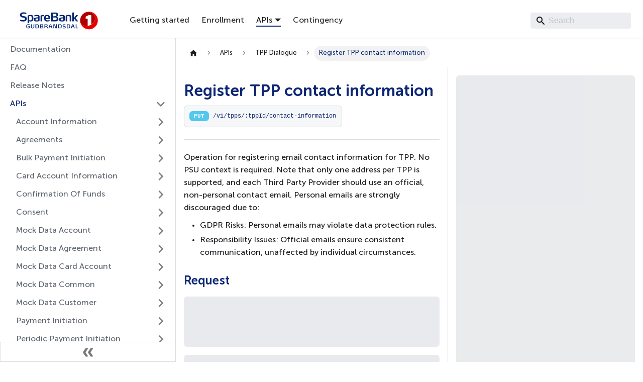

--- FILE ---
content_type: text/html
request_url: https://psd2.s1g.no/developer/docs/apis/tpp-dialogue/put-tpp-contact-information/
body_size: 4249
content:
<!doctype html>
<html lang="en" dir="ltr" class="docs-wrapper plugin-docs plugin-id-default docs-version-current docs-doc-page docs-doc-id-apis/tpp-dialogue/put-tpp-contact-information" data-has-hydrated="false">
<head>
<meta charset="UTF-8">
<meta name="generator" content="Docusaurus v3.7.0">
<title data-rh="true">Register TPP contact information | PSD2 API Developer Portal</title><meta data-rh="true" name="viewport" content="width=device-width,initial-scale=1"><meta data-rh="true" name="twitter:card" content="summary_large_image"><meta data-rh="true" property="og:url" content="https://psd2.s1g.no/developer/docs/apis/tpp-dialogue/put-tpp-contact-information"><meta data-rh="true" property="og:locale" content="en"><meta data-rh="true" name="docusaurus_locale" content="en"><meta data-rh="true" name="docsearch:language" content="en"><meta data-rh="true" name="docusaurus_version" content="current"><meta data-rh="true" name="docusaurus_tag" content="docs-default-current"><meta data-rh="true" name="docsearch:version" content="current"><meta data-rh="true" name="docsearch:docusaurus_tag" content="docs-default-current"><meta data-rh="true" property="og:title" content="Register TPP contact information | PSD2 API Developer Portal"><meta data-rh="true" name="description" content="Operation for registering email contact information for TPP. No PSU context is required. Note that only one address per TPP is supported, and each Third Party Provider should use an official, non-personal contact email. Personal emails are strongly discouraged due to:"><meta data-rh="true" property="og:description" content="Operation for registering email contact information for TPP. No PSU context is required. Note that only one address per TPP is supported, and each Third Party Provider should use an official, non-personal contact email. Personal emails are strongly discouraged due to:"><link data-rh="true" rel="icon" href="/developer/img/favicon.ico"><link data-rh="true" rel="canonical" href="https://psd2.s1g.no/developer/docs/apis/tpp-dialogue/put-tpp-contact-information"><link data-rh="true" rel="alternate" href="https://psd2.s1g.no/developer/docs/apis/tpp-dialogue/put-tpp-contact-information" hreflang="en"><link data-rh="true" rel="alternate" href="https://psd2.s1g.no/developer/docs/apis/tpp-dialogue/put-tpp-contact-information" hreflang="x-default"><link rel="stylesheet" href="/developer/assets/css/styles.932555a9.css">
<script src="/developer/assets/js/runtime~main.7924c6ae.js" defer="defer"></script>
<script src="/developer/assets/js/main.3ca5cdb1.js" defer="defer"></script>
</head>
<body class="navigation-with-keyboard">
<script>!function(){function t(t){document.documentElement.setAttribute("data-theme",t)}var e=function(){try{return new URLSearchParams(window.location.search).get("docusaurus-theme")}catch(t){}}()||function(){try{return window.localStorage.getItem("theme")}catch(t){}}();t(null!==e?e:"light")}(),function(){try{const n=new URLSearchParams(window.location.search).entries();for(var[t,e]of n)if(t.startsWith("docusaurus-data-")){var a=t.replace("docusaurus-data-","data-");document.documentElement.setAttribute(a,e)}}catch(t){}}()</script><div id="__docusaurus"><link rel="preload" as="image" href="/developer/img/logo.svg"><div role="region" aria-label="Skip to main content"><a class="skipToContent_G6ar" href="#__docusaurus_skipToContent_fallback">Skip to main content</a></div><nav aria-label="Main" class="navbar navbar--fixed-top"><div class="navbar__inner"><div class="navbar__items"><button aria-label="Toggle navigation bar" aria-expanded="false" class="navbar__toggle clean-btn" type="button"><svg width="30" height="30" viewBox="0 0 30 30" aria-hidden="true"><path stroke="currentColor" stroke-linecap="round" stroke-miterlimit="10" stroke-width="2" d="M4 7h22M4 15h22M4 23h22"></path></svg></button><a class="navbar__brand" href="/developer/"><div class="navbar__logo"><img src="/developer/img/logo.svg" alt="Logo" class="themedComponent_DHUr themedComponent--light_DIHH"><img src="/developer/img/logo.svg" alt="Logo" class="themedComponent_DHUr themedComponent--dark_Bv2M"></div></a><a class="navbar__item navbar__link" href="/developer/getting-started">Getting started</a><a class="navbar__item navbar__link" href="/developer/enrollment">Enrollment</a><div class="navbar__item dropdown dropdown--hoverable"><a class="navbar__link navbar__link--active" aria-haspopup="true" aria-expanded="false" role="button" href="/developer/docs/category/apis">APIs</a><ul class="dropdown__menu"><li><a class="dropdown__link" href="/developer/docs/category/apis">APIs</a></li><li><a class="dropdown__link" href="/developer/docs/documentation">Documentation</a></li><li><a class="dropdown__link" href="/developer/docs/faq">FAQ</a></li><li><a class="dropdown__link" href="/developer/docs/release-notes">Releases</a></li></ul></div><a class="navbar__item navbar__link" href="/developer/contingency">Contingency</a></div><div class="navbar__items navbar__items--right"><div class="navbarSearchContainer_bmvg"><div class="navbar__search searchBarContainer_YZIh" dir="ltr"><input placeholder="Search" aria-label="Search" class="navbar__search-input" value=""><div class="loadingRing_pJhT searchBarLoadingRing_NsvA"><div></div><div></div><div></div><div></div></div></div></div></div></div><div role="presentation" class="navbar-sidebar__backdrop"></div></nav><div id="__docusaurus_skipToContent_fallback" class="main-wrapper mainWrapper_UyTV"><div class="docsWrapper_XLvK"><button aria-label="Scroll back to top" class="clean-btn theme-back-to-top-button backToTopButton_z1FD" type="button"></button><div class="docRoot_HciC"><aside class="theme-doc-sidebar-container docSidebarContainer_e5ai"><div class="sidebarViewport_N8x0"><div class="sidebar_vJCc"><nav aria-label="Docs sidebar" class="menu thin-scrollbar menu_qiME"><ul class="theme-doc-sidebar-menu menu__list"><li class="theme-doc-sidebar-item-link theme-doc-sidebar-item-link-level-1 menu__list-item"><a class="menu__link" href="/developer/docs/documentation">Documentation</a></li><li class="theme-doc-sidebar-item-link theme-doc-sidebar-item-link-level-1 menu__list-item"><a class="menu__link" href="/developer/docs/faq">FAQ</a></li><li class="theme-doc-sidebar-item-link theme-doc-sidebar-item-link-level-1 menu__list-item"><a class="menu__link" href="/developer/docs/release-notes">Release Notes</a></li><li class="theme-doc-sidebar-item-category theme-doc-sidebar-item-category-level-1 menu__list-item"><div class="menu__list-item-collapsible"><a class="menu__link menu__link--sublist menu__link--active" href="/developer/docs/category/apis">APIs</a><button aria-label="Collapse sidebar category &#x27;APIs&#x27;" aria-expanded="true" type="button" class="clean-btn menu__caret"></button></div><ul style="display:block;overflow:visible;height:auto" class="menu__list"><li class="theme-doc-sidebar-item-category theme-doc-sidebar-item-category-level-2 menu__list-item menu__list-item--collapsed"><div class="menu__list-item-collapsible"><a class="menu__link menu__link--sublist menu__link--sublist-caret" role="button" aria-expanded="false" tabindex="0" href="/developer/docs/apis/account-information/account-information-api">Account Information</a></div></li><li class="theme-doc-sidebar-item-category theme-doc-sidebar-item-category-level-2 menu__list-item menu__list-item--collapsed"><div class="menu__list-item-collapsible"><a class="menu__link menu__link--sublist menu__link--sublist-caret" role="button" aria-expanded="false" tabindex="0" href="/developer/docs/apis/agreements/agreements-api">Agreements</a></div></li><li class="theme-doc-sidebar-item-category theme-doc-sidebar-item-category-level-2 menu__list-item menu__list-item--collapsed"><div class="menu__list-item-collapsible"><a class="menu__link menu__link--sublist menu__link--sublist-caret" role="button" aria-expanded="false" tabindex="0" href="/developer/docs/apis/bulk-payment-initiation/bulk-payment-initiation-api">Bulk Payment Initiation</a></div></li><li class="theme-doc-sidebar-item-category theme-doc-sidebar-item-category-level-2 menu__list-item menu__list-item--collapsed"><div class="menu__list-item-collapsible"><a class="menu__link menu__link--sublist menu__link--sublist-caret" role="button" aria-expanded="false" tabindex="0" href="/developer/docs/apis/card-account-information/card-account-information-api">Card Account Information</a></div></li><li class="theme-doc-sidebar-item-category theme-doc-sidebar-item-category-level-2 menu__list-item menu__list-item--collapsed"><div class="menu__list-item-collapsible"><a class="menu__link menu__link--sublist menu__link--sublist-caret" role="button" aria-expanded="false" tabindex="0" href="/developer/docs/apis/confirmation-of-funds/confirmation-of-funds-api">Confirmation Of Funds</a></div></li><li class="theme-doc-sidebar-item-category theme-doc-sidebar-item-category-level-2 menu__list-item menu__list-item--collapsed"><div class="menu__list-item-collapsible"><a class="menu__link menu__link--sublist menu__link--sublist-caret" role="button" aria-expanded="false" tabindex="0" href="/developer/docs/apis/consent/consent-api">Consent</a></div></li><li class="theme-doc-sidebar-item-category theme-doc-sidebar-item-category-level-2 menu__list-item menu__list-item--collapsed"><div class="menu__list-item-collapsible"><a class="menu__link menu__link--sublist menu__link--sublist-caret" role="button" aria-expanded="false" tabindex="0" href="/developer/docs/apis/mock-data-account/mock-data-account-api">Mock Data Account</a></div></li><li class="theme-doc-sidebar-item-category theme-doc-sidebar-item-category-level-2 menu__list-item menu__list-item--collapsed"><div class="menu__list-item-collapsible"><a class="menu__link menu__link--sublist menu__link--sublist-caret" role="button" aria-expanded="false" tabindex="0" href="/developer/docs/apis/mock-data-agreement/mock-data-agreement-api">Mock Data Agreement</a></div></li><li class="theme-doc-sidebar-item-category theme-doc-sidebar-item-category-level-2 menu__list-item menu__list-item--collapsed"><div class="menu__list-item-collapsible"><a class="menu__link menu__link--sublist menu__link--sublist-caret" role="button" aria-expanded="false" tabindex="0" href="/developer/docs/apis/mock-data-card-account/mock-data-card-account-api">Mock Data Card Account</a></div></li><li class="theme-doc-sidebar-item-category theme-doc-sidebar-item-category-level-2 menu__list-item menu__list-item--collapsed"><div class="menu__list-item-collapsible"><a class="menu__link menu__link--sublist menu__link--sublist-caret" role="button" aria-expanded="false" tabindex="0" href="/developer/docs/apis/mock-data-common/mock-data-common-api">Mock Data Common</a></div></li><li class="theme-doc-sidebar-item-category theme-doc-sidebar-item-category-level-2 menu__list-item menu__list-item--collapsed"><div class="menu__list-item-collapsible"><a class="menu__link menu__link--sublist menu__link--sublist-caret" role="button" aria-expanded="false" tabindex="0" href="/developer/docs/apis/mock-data-customer/mock-data-customer-api">Mock Data Customer</a></div></li><li class="theme-doc-sidebar-item-category theme-doc-sidebar-item-category-level-2 menu__list-item menu__list-item--collapsed"><div class="menu__list-item-collapsible"><a class="menu__link menu__link--sublist menu__link--sublist-caret" role="button" aria-expanded="false" tabindex="0" href="/developer/docs/apis/payment-initiation/payment-initiation-api">Payment Initiation</a></div></li><li class="theme-doc-sidebar-item-category theme-doc-sidebar-item-category-level-2 menu__list-item menu__list-item--collapsed"><div class="menu__list-item-collapsible"><a class="menu__link menu__link--sublist menu__link--sublist-caret" role="button" aria-expanded="false" tabindex="0" href="/developer/docs/apis/periodic-payment-initiation/periodic-payment-initiation-api">Periodic Payment Initiation</a></div></li><li class="theme-doc-sidebar-item-category theme-doc-sidebar-item-category-level-2 menu__list-item menu__list-item--collapsed"><div class="menu__list-item-collapsible"><a class="menu__link menu__link--sublist menu__link--sublist-caret" role="button" aria-expanded="false" tabindex="0" href="/developer/docs/apis/signing-basket/signing-basket-api">Signing Basket</a></div></li><li class="theme-doc-sidebar-item-category theme-doc-sidebar-item-category-level-2 menu__list-item"><div class="menu__list-item-collapsible"><a class="menu__link menu__link--sublist menu__link--sublist-caret menu__link--active" role="button" aria-expanded="true" tabindex="0" href="/developer/docs/apis/tpp-dialogue/tpp-dialogue-api">TPP Dialogue</a></div><ul style="display:block;overflow:visible;height:auto" class="menu__list"><li class="theme-doc-sidebar-item-link theme-doc-sidebar-item-link-level-3 menu__list-item"><a class="menu__link" tabindex="0" href="/developer/docs/apis/tpp-dialogue/tpp-dialogue-api">Introduction</a></li><li class="theme-doc-sidebar-item-link theme-doc-sidebar-item-link-level-3 menu__list-item get api-method"><a class="menu__link" tabindex="0" href="/developer/docs/apis/tpp-dialogue/get-tpp-contact-information">Get TPP contact information</a></li><li class="theme-doc-sidebar-item-link theme-doc-sidebar-item-link-level-3 menu__list-item put api-method"><a class="menu__link menu__link--active" aria-current="page" tabindex="0" href="/developer/docs/apis/tpp-dialogue/put-tpp-contact-information">Register TPP contact information</a></li></ul></li><li class="theme-doc-sidebar-item-category theme-doc-sidebar-item-category-level-2 menu__list-item menu__list-item--collapsed"><div class="menu__list-item-collapsible"><a class="menu__link menu__link--sublist menu__link--sublist-caret" role="button" aria-expanded="false" tabindex="0" href="/developer/docs/apis/user-verification/user-verification-api">User Verification</a></div></li><li class="theme-doc-sidebar-item-category theme-doc-sidebar-item-category-level-2 menu__list-item menu__list-item--collapsed"><div class="menu__list-item-collapsible"><a class="menu__link menu__link--sublist menu__link--sublist-caret" role="button" aria-expanded="false" tabindex="0" href="/developer/docs/apis/users/users-api">Users</a></div></li></ul></li></ul></nav><button type="button" title="Collapse sidebar" aria-label="Collapse sidebar" class="button button--secondary button--outline collapseSidebarButton_Ftvb"><svg width="20" height="20" aria-hidden="true" class="collapseSidebarButtonIcon_c4WT"><g fill="#7a7a7a"><path d="M9.992 10.023c0 .2-.062.399-.172.547l-4.996 7.492a.982.982 0 01-.828.454H1c-.55 0-1-.453-1-1 0-.2.059-.403.168-.551l4.629-6.942L.168 3.078A.939.939 0 010 2.528c0-.548.45-.997 1-.997h2.996c.352 0 .649.18.828.45L9.82 9.472c.11.148.172.347.172.55zm0 0"></path><path d="M19.98 10.023c0 .2-.058.399-.168.547l-4.996 7.492a.987.987 0 01-.828.454h-3c-.547 0-.996-.453-.996-1 0-.2.059-.403.168-.551l4.625-6.942-4.625-6.945a.939.939 0 01-.168-.55 1 1 0 01.996-.997h3c.348 0 .649.18.828.45l4.996 7.492c.11.148.168.347.168.55zm0 0"></path></g></svg></button></div></div></aside><main class="docMainContainer_namt"><div class="container padding-top--md padding-bottom--lg"><div class="row"><div class="col"><div class="docItemContainer_cqrY"><article><nav class="theme-doc-breadcrumbs breadcrumbsContainer_zCmv" aria-label="Breadcrumbs"><ul class="breadcrumbs" itemscope="" itemtype="https://schema.org/BreadcrumbList"><li class="breadcrumbs__item"><a aria-label="Home page" class="breadcrumbs__link" href="/developer/"><svg viewBox="0 0 24 24" class="breadcrumbHomeIcon_JFrk"><path d="M10 19v-5h4v5c0 .55.45 1 1 1h3c.55 0 1-.45 1-1v-7h1.7c.46 0 .68-.57.33-.87L12.67 3.6c-.38-.34-.96-.34-1.34 0l-8.36 7.53c-.34.3-.13.87.33.87H5v7c0 .55.45 1 1 1h3c.55 0 1-.45 1-1z" fill="currentColor"></path></svg></a></li><li itemscope="" itemprop="itemListElement" itemtype="https://schema.org/ListItem" class="breadcrumbs__item"><a class="breadcrumbs__link" itemprop="item" href="/developer/docs/category/apis"><span itemprop="name">APIs</span></a><meta itemprop="position" content="1"></li><li class="breadcrumbs__item"><span class="breadcrumbs__link">TPP Dialogue</span><meta itemprop="position" content="2"></li><li itemscope="" itemprop="itemListElement" itemtype="https://schema.org/ListItem" class="breadcrumbs__item breadcrumbs__item--active"><span class="breadcrumbs__link" itemprop="name">Register TPP contact information</span><meta itemprop="position" content="3"></li></ul></nav><div class="theme-doc-markdown markdown"><div class="row theme-api-markdown"><div class="col col--7 openapi-left-panel__container"><h1 class="openapi__heading">Register TPP contact information</h1>
<pre class="openapi__method-endpoint"><span class="badge badge--info">PUT</span> <h2 class="openapi__method-endpoint-path">/v1/tpps/:tppId/contact-information</h2></pre><div class="openapi__divider"></div>
<p>Operation for registering email contact information for TPP. No PSU context is required. Note that only one address per TPP is supported, and each Third Party Provider should use an official, non-personal contact email. Personal emails are strongly discouraged due to:</p>
<ul>
<li>GDPR Risks: Personal emails may violate data protection rules.</li>
<li>Responsibility Issues: Official emails ensure consistent communication, unaffected by individual circumstances.</li>
</ul>
<h2 class="anchor anchorWithStickyNavbar_fF9Z openapi-tabs__heading" id="request">Request<a href="#request" class="hash-link" aria-label="Direct link to Request" title="Direct link to Request">​</a></h2>
<div class="openapi-skeleton sm"></div>
<div class="openapi-skeleton sm"></div>
<div class="openapi-tabs__container"><div class="openapi-tabs__response-header-section"><h2 class="anchor anchorWithStickyNavbar_fF9Z openapi-tabs__heading openapi-tabs__response-header" id="responses">Responses<a href="#responses" class="hash-link" aria-label="Direct link to Responses" title="Direct link to Responses">​</a></h2><div class="openapi-tabs__response-container"><ul role="tablist" aria-orientation="horizontal" class="openapi-tabs__response-list-container tabs"><li role="tab" tabindex="0" aria-selected="true" class="tabs__item openapi-tabs__response-code-item success active">200</li><li role="tab" tabindex="-1" aria-selected="false" class="tabs__item openapi-tabs__response-code-item success">201</li><li role="tab" tabindex="-1" aria-selected="false" class="tabs__item openapi-tabs__response-code-item danger">400</li><li role="tab" tabindex="-1" aria-selected="false" class="tabs__item openapi-tabs__response-code-item danger">401</li><li role="tab" tabindex="-1" aria-selected="false" class="tabs__item openapi-tabs__response-code-item danger">404</li><li role="tab" tabindex="-1" aria-selected="false" class="tabs__item openapi-tabs__response-code-item danger">500</li></ul></div></div><div class="margin-top--md"><div role="tabpanel" class="tabItem_OMyP"><div><div style="margin-top:.5rem;margin-bottom:.5rem"><p>OK</p></div></div><div class="openapi-skeleton md"></div></div><div role="tabpanel" class="tabItem_OMyP" hidden=""><div><div style="margin-top:.5rem;margin-bottom:.5rem"><p>CREATED</p></div></div><div class="openapi-skeleton md"></div></div><div role="tabpanel" class="tabItem_OMyP" hidden=""><div><div style="margin-top:.5rem;margin-bottom:.5rem"><p>Bad Request</p></div></div><div class="openapi-skeleton md"></div></div><div role="tabpanel" class="tabItem_OMyP" hidden=""><div><div style="margin-top:.5rem;margin-bottom:.5rem"><p>Unauthorized</p></div></div><div class="openapi-skeleton md"></div></div><div role="tabpanel" class="tabItem_OMyP" hidden=""><div><div style="margin-top:.5rem;margin-bottom:.5rem"><p>Not Found</p></div></div><div class="openapi-skeleton md"></div></div><div role="tabpanel" class="tabItem_OMyP" hidden=""><div><div style="margin-top:.5rem;margin-bottom:.5rem"><p>Internal Server Error</p></div></div><div class="openapi-skeleton md"></div></div></div></div></div><div class="col col--5 openapi-right-panel__container"><div class="openapi-skeleton lg"></div></div></div></div><div class="row"><div class="col col--7"></div></div></article><div class="row"><div class="col col--7"><nav class="pagination-nav docusaurus-mt-lg" aria-label="Docs pages"><a class="pagination-nav__link pagination-nav__link--prev" href="/developer/docs/apis/tpp-dialogue/get-tpp-contact-information"><div class="pagination-nav__sublabel">Previous</div><div class="pagination-nav__label">Get TPP contact information</div></a><a class="pagination-nav__link pagination-nav__link--next" href="/developer/docs/apis/user-verification/user-verification-api"><div class="pagination-nav__sublabel">Next</div><div class="pagination-nav__label">Introduction</div></a></nav></div></div></div></div></div></div></main></div></div></div><footer class="footer"><div class="container container-fluid"><div class="row footer__links"><div class="col footer__col"><div class="footer__title"></div><ul class="footer__items clean-list"><li class="footer__item"><a class="footer__link-item" href="/developer/contingency">Contact</a></li></ul></div><div class="col footer__col"><div class="footer__title"></div><ul class="footer__items clean-list"><li class="footer__item"><a class="footer__link-item" href="/developer/cookies">Cookies</a></li></ul></div><div class="col footer__col"><div class="footer__title"></div><ul class="footer__items clean-list"><li class="footer__item"><a class="footer__link-item" href="/developer/privacy">Privacy policy</a></li></ul></div><div class="col footer__col"><div class="footer__title"></div><ul class="footer__items clean-list"><li class="footer__item"><a class="footer__link-item" href="/developer/terms"> Terms and conditions</a></li></ul></div></div></div></footer></div>
</body>
</html>

--- FILE ---
content_type: application/x-javascript
request_url: https://psd2.s1g.no/developer/assets/js/runtime~main.7924c6ae.js
body_size: 4580
content:
(()=>{"use strict";var e,a,c,d,f,b={},t={};function r(e){var a=t[e];if(void 0!==a)return a.exports;var c=t[e]={id:e,loaded:!1,exports:{}};return b[e].call(c.exports,c,c.exports,r),c.loaded=!0,c.exports}r.m=b,e=[],r.O=(a,c,d,f)=>{if(!c){var b=1/0;for(i=0;i<e.length;i++){c=e[i][0],d=e[i][1],f=e[i][2];for(var t=!0,o=0;o<c.length;o++)(!1&f||b>=f)&&Object.keys(r.O).every((e=>r.O[e](c[o])))?c.splice(o--,1):(t=!1,f<b&&(b=f));if(t){e.splice(i--,1);var n=d();void 0!==n&&(a=n)}}return a}f=f||0;for(var i=e.length;i>0&&e[i-1][2]>f;i--)e[i]=e[i-1];e[i]=[c,d,f]},r.n=e=>{var a=e&&e.__esModule?()=>e.default:()=>e;return r.d(a,{a:a}),a},c=Object.getPrototypeOf?e=>Object.getPrototypeOf(e):e=>e.__proto__,r.t=function(e,d){if(1&d&&(e=this(e)),8&d)return e;if("object"==typeof e&&e){if(4&d&&e.__esModule)return e;if(16&d&&"function"==typeof e.then)return e}var f=Object.create(null);r.r(f);var b={};a=a||[null,c({}),c([]),c(c)];for(var t=2&d&&e;"object"==typeof t&&!~a.indexOf(t);t=c(t))Object.getOwnPropertyNames(t).forEach((a=>b[a]=()=>e[a]));return b.default=()=>e,r.d(f,b),f},r.d=(e,a)=>{for(var c in a)r.o(a,c)&&!r.o(e,c)&&Object.defineProperty(e,c,{enumerable:!0,get:a[c]})},r.f={},r.e=e=>Promise.all(Object.keys(r.f).reduce(((a,c)=>(r.f[c](e,a),a)),[])),r.u=e=>"assets/js/"+({134:"13f08dba",171:"8056202e",174:"37c9ebbd",286:"d045bef9",318:"45ce470c",509:"ae323640",569:"9bbc747f",831:"26a13c75",860:"7f00623e",904:"53676f5e",926:"c9b7de23",996:"c251101b",1059:"3543f7ee",1072:"57f85cb3",1074:"9436b15a",1079:"d1f86f44",1090:"0decbc13",1235:"a7456010",1348:"aa799136",1397:"4ca37b28",1402:"61b37dea",1770:"2215088c",2006:"194ee19c",2076:"common",2098:"998f20f5",2138:"1a4e3797",2221:"f35332ec",2270:"93e08ce2",2342:"0fc1c2bb",2536:"810cc5f7",2610:"e0d07498",2634:"c4f5d8e4",2643:"aed08d82",2674:"d4b4f36d",2705:"ca6b2de3",2852:"7ab81c4a",2993:"f22786ef",3058:"eb9cd291",3102:"e8477bb0",3228:"b1072bc2",3293:"835a099e",3357:"dcf6b393",3411:"15af4285",3460:"4da41cec",3724:"2629b71b",3830:"fb694af9",3891:"7ecf0fef",4268:"df34999a",4411:"a6aade86",4420:"86073e7c",4516:"179d6c96",4668:"171b6c6a",4771:"359de776",4921:"138e0e15",4953:"2233c830",5176:"3c20a2e9",5264:"597af56d",5328:"e6db035d",5408:"e09f2d29",5465:"0599b89d",5502:"06420346",5608:"67668de5",5695:"2cdf09a5",5742:"aba21aa0",5760:"d2630079",5947:"8e34c948",5948:"681d0994",6025:"d8a28cff",6090:"e1de393c",6118:"f930ef46",6462:"36fab506",6473:"4c5e977b",6538:"dc0fda89",6685:"aad0aec3",6725:"915bff52",6920:"43b52ff1",6969:"14eb3368",7098:"a7bd4aaa",7137:"c80cb81a",7275:"9a2cec18",7409:"ce521e9b",7531:"bed2bee5",7568:"83108ac3",7583:"cb4d8b67",7885:"bbc60939",7893:"3e332824",7940:"d985306d",7963:"9db486d3",8070:"0480b142",8089:"209b67bf",8430:"4a99e6ba",8506:"d728d534",8607:"84e194c4",8620:"acb30a54",8667:"5dd75159",8702:"17459faf",8759:"830b17de",9048:"a94703ab",9323:"7343e712",9342:"f8417429",9408:"518650b6",9430:"46402f8c",9433:"601c54fa",9455:"c5ebfc8d",9461:"824b2ce4",9479:"5bcbb484",9617:"1c1acba0",9647:"5e95c892",9754:"43d0a5fb",9807:"9e0d9229",9820:"3ba208d9",9893:"c36f51b4",9904:"c9b25f37",9908:"dcd9f850"}[e]||e)+"."+{64:"b948eb22",134:"3f7d7072",171:"da4fe8bc",174:"c5c821fc",286:"3da049c9",318:"056bfa0c",486:"dc6b9814",509:"3315cd42",569:"735f2eed",831:"2951c38a",860:"eed84b87",904:"d21e87ca",926:"a2ece5c0",996:"c7e08a00",1059:"02780885",1072:"469d5181",1074:"012c42b8",1079:"ebf4239d",1090:"8d7f7065",1235:"e8cd1373",1348:"c7d27cdb",1397:"083cfa9f",1402:"44e0c0bb",1580:"7edfde37",1770:"9ddddbba",2006:"bdde126c",2008:"8f9e47a9",2076:"d46b474c",2098:"e260286f",2138:"cddec1d3",2221:"f32f3382",2270:"0553e595",2342:"d21f48bd",2536:"ae2f1d67",2610:"40d3cece",2634:"baf41f98",2643:"a7b0672d",2674:"e3f06d44",2705:"762e6f55",2852:"5199c49b",2993:"c6344439",3058:"5f9adc09",3102:"fb6d3c18",3228:"fe533b97",3293:"09b6bf77",3357:"1fb11faa",3411:"e4b3cb2c",3460:"f180f411",3724:"57d31fc5",3830:"84c5e90c",3891:"0619e9a4",4268:"fba2c69c",4411:"1daed2cb",4420:"9533eb51",4516:"c328729d",4668:"4fd992db",4771:"3810d4d8",4921:"feb2b773",4953:"f83c2393",5176:"dc74e3d4",5264:"b5c3b862",5328:"2d7632b2",5408:"ba25c234",5411:"3899af37",5465:"7a88bdab",5502:"7ee4ec9c",5608:"b983d0bb",5695:"df7e23e1",5742:"a8a428e4",5760:"f9964e61",5947:"b9979433",5948:"8999e494",6025:"ee353090",6090:"fba32cf6",6118:"b981b824",6462:"3724a2ac",6473:"14bd95ee",6538:"d21c01e5",6685:"0a0576ba",6725:"4a81861f",6920:"8b1b3d0f",6969:"6854f26c",7098:"f3114854",7137:"c7672e77",7275:"7417c4bc",7409:"c6265d08",7531:"694d2b59",7568:"3504f47e",7583:"1b094675",7885:"c08e7368",7893:"2a3837c5",7940:"3d87cfe1",7963:"2f255176",8070:"09581ea6",8089:"f6e2df20",8430:"3ab9d972",8506:"4c9dedcd",8607:"ba71f773",8620:"271497f5",8667:"646d99f2",8702:"19ed2fbf",8759:"2376c58d",9048:"b71b4fce",9323:"d7f28b9e",9342:"18190437",9408:"bf484354",9430:"2a7aac80",9433:"20eaa235",9455:"a8dbf3ca",9461:"be1fd8fc",9479:"6ed793fc",9617:"3ac8f869",9647:"88e681f0",9754:"d0ed7b51",9807:"3258a846",9820:"5341ff5d",9893:"eefba81e",9904:"2310d55d",9908:"319b3ab8"}[e]+".js",r.miniCssF=e=>{},r.g=function(){if("object"==typeof globalThis)return globalThis;try{return this||new Function("return this")()}catch(e){if("object"==typeof window)return window}}(),r.o=(e,a)=>Object.prototype.hasOwnProperty.call(e,a),d={},f="s1g-open-api:",r.l=(e,a,c,b)=>{if(d[e])d[e].push(a);else{var t,o;if(void 0!==c)for(var n=document.getElementsByTagName("script"),i=0;i<n.length;i++){var l=n[i];if(l.getAttribute("src")==e||l.getAttribute("data-webpack")==f+c){t=l;break}}t||(o=!0,(t=document.createElement("script")).charset="utf-8",t.timeout=120,r.nc&&t.setAttribute("nonce",r.nc),t.setAttribute("data-webpack",f+c),t.src=e),d[e]=[a];var u=(a,c)=>{t.onerror=t.onload=null,clearTimeout(s);var f=d[e];if(delete d[e],t.parentNode&&t.parentNode.removeChild(t),f&&f.forEach((e=>e(c))),a)return a(c)},s=setTimeout(u.bind(null,void 0,{type:"timeout",target:t}),12e4);t.onerror=u.bind(null,t.onerror),t.onload=u.bind(null,t.onload),o&&document.head.appendChild(t)}},r.r=e=>{"undefined"!=typeof Symbol&&Symbol.toStringTag&&Object.defineProperty(e,Symbol.toStringTag,{value:"Module"}),Object.defineProperty(e,"__esModule",{value:!0})},r.nmd=e=>(e.paths=[],e.children||(e.children=[]),e),r.p="/developer/",r.gca=function(e){return e={"13f08dba":"134","8056202e":"171","37c9ebbd":"174",d045bef9:"286","45ce470c":"318",ae323640:"509","9bbc747f":"569","26a13c75":"831","7f00623e":"860","53676f5e":"904",c9b7de23:"926",c251101b:"996","3543f7ee":"1059","57f85cb3":"1072","9436b15a":"1074",d1f86f44:"1079","0decbc13":"1090",a7456010:"1235",aa799136:"1348","4ca37b28":"1397","61b37dea":"1402","2215088c":"1770","194ee19c":"2006",common:"2076","998f20f5":"2098","1a4e3797":"2138",f35332ec:"2221","93e08ce2":"2270","0fc1c2bb":"2342","810cc5f7":"2536",e0d07498:"2610",c4f5d8e4:"2634",aed08d82:"2643",d4b4f36d:"2674",ca6b2de3:"2705","7ab81c4a":"2852",f22786ef:"2993",eb9cd291:"3058",e8477bb0:"3102",b1072bc2:"3228","835a099e":"3293",dcf6b393:"3357","15af4285":"3411","4da41cec":"3460","2629b71b":"3724",fb694af9:"3830","7ecf0fef":"3891",df34999a:"4268",a6aade86:"4411","86073e7c":"4420","179d6c96":"4516","171b6c6a":"4668","359de776":"4771","138e0e15":"4921","2233c830":"4953","3c20a2e9":"5176","597af56d":"5264",e6db035d:"5328",e09f2d29:"5408","0599b89d":"5465","06420346":"5502","67668de5":"5608","2cdf09a5":"5695",aba21aa0:"5742",d2630079:"5760","8e34c948":"5947","681d0994":"5948",d8a28cff:"6025",e1de393c:"6090",f930ef46:"6118","36fab506":"6462","4c5e977b":"6473",dc0fda89:"6538",aad0aec3:"6685","915bff52":"6725","43b52ff1":"6920","14eb3368":"6969",a7bd4aaa:"7098",c80cb81a:"7137","9a2cec18":"7275",ce521e9b:"7409",bed2bee5:"7531","83108ac3":"7568",cb4d8b67:"7583",bbc60939:"7885","3e332824":"7893",d985306d:"7940","9db486d3":"7963","0480b142":"8070","209b67bf":"8089","4a99e6ba":"8430",d728d534:"8506","84e194c4":"8607",acb30a54:"8620","5dd75159":"8667","17459faf":"8702","830b17de":"8759",a94703ab:"9048","7343e712":"9323",f8417429:"9342","518650b6":"9408","46402f8c":"9430","601c54fa":"9433",c5ebfc8d:"9455","824b2ce4":"9461","5bcbb484":"9479","1c1acba0":"9617","5e95c892":"9647","43d0a5fb":"9754","9e0d9229":"9807","3ba208d9":"9820",c36f51b4:"9893",c9b25f37:"9904",dcd9f850:"9908"}[e]||e,r.p+r.u(e)},(()=>{r.b=document.baseURI||self.location.href;var e={5354:0,1869:0};r.f.j=(a,c)=>{var d=r.o(e,a)?e[a]:void 0;if(0!==d)if(d)c.push(d[2]);else if(/^(1869|5354)$/.test(a))e[a]=0;else{var f=new Promise(((c,f)=>d=e[a]=[c,f]));c.push(d[2]=f);var b=r.p+r.u(a),t=new Error;r.l(b,(c=>{if(r.o(e,a)&&(0!==(d=e[a])&&(e[a]=void 0),d)){var f=c&&("load"===c.type?"missing":c.type),b=c&&c.target&&c.target.src;t.message="Loading chunk "+a+" failed.\n("+f+": "+b+")",t.name="ChunkLoadError",t.type=f,t.request=b,d[1](t)}}),"chunk-"+a,a)}},r.O.j=a=>0===e[a];var a=(a,c)=>{var d,f,b=c[0],t=c[1],o=c[2],n=0;if(b.some((a=>0!==e[a]))){for(d in t)r.o(t,d)&&(r.m[d]=t[d]);if(o)var i=o(r)}for(a&&a(c);n<b.length;n++)f=b[n],r.o(e,f)&&e[f]&&e[f][0](),e[f]=0;return r.O(i)},c=self.webpackChunks1g_open_api=self.webpackChunks1g_open_api||[];c.forEach(a.bind(null,0)),c.push=a.bind(null,c.push.bind(c))})()})();

--- FILE ---
content_type: application/x-javascript
request_url: https://psd2.s1g.no/developer/assets/js/main.3ca5cdb1.js
body_size: 176965
content:
/*! For license information please see main.3ca5cdb1.js.LICENSE.txt */
(self.webpackChunks1g_open_api=self.webpackChunks1g_open_api||[]).push([[8792],{77626:(e,t,n)=>{"use strict";function r(e){var t,n,a="";if("string"==typeof e||"number"==typeof e)a+=e;else if("object"==typeof e)if(Array.isArray(e))for(t=0;t<e.length;t++)e[t]&&(n=r(e[t]))&&(a&&(a+=" "),a+=n);else for(t in e)e[t]&&(a&&(a+=" "),a+=t);return a}n.d(t,{A:()=>a});const a=function(){for(var e,t,n=0,a="";n<arguments.length;)(e=arguments[n++])&&(t=r(e))&&(a&&(a+=" "),a+=t);return a}},26093:(e,t,n)=>{"use strict";var r=n(39907),a=n(4364);function o(e){return o="function"==typeof Symbol&&"symbol"==typeof Symbol.iterator?function(e){return typeof e}:function(e){return e&&"function"==typeof Symbol&&e.constructor===Symbol&&e!==Symbol.prototype?"symbol":typeof e},o(e)}function i(e,t){for(var n=0;n<t.length;n++){var r=t[n];r.enumerable=r.enumerable||!1,r.configurable=!0,"value"in r&&(r.writable=!0),Object.defineProperty(e,(a=r.key,i=void 0,i=function(e,t){if("object"!==o(e)||null===e)return e;var n=e[Symbol.toPrimitive];if(void 0!==n){var r=n.call(e,t||"default");if("object"!==o(r))return r;throw new TypeError("@@toPrimitive must return a primitive value.")}return("string"===t?String:Number)(e)}(a,"string"),"symbol"===o(i)?i:String(i)),r)}var a,i}function s(e,t,n){return t&&i(e.prototype,t),n&&i(e,n),Object.defineProperty(e,"prototype",{writable:!1}),e}var c,l,u=n(41342).codes,d=u.ERR_AMBIGUOUS_ARGUMENT,p=u.ERR_INVALID_ARG_TYPE,f=u.ERR_INVALID_ARG_VALUE,m=u.ERR_INVALID_RETURN_VALUE,g=u.ERR_MISSING_ARGS,h=n(49801),y=n(49208).inspect,b=n(49208).types,v=b.isPromise,k=b.isRegExp,w=n(23225)(),S=n(61937)(),x=n(79818)("RegExp.prototype.test");new Map;function _(){var e=n(5656);c=e.isDeepEqual,l=e.isDeepStrictEqual}var E=!1,A=e.exports=O,C={};function P(e){if(e.message instanceof Error)throw e.message;throw new h(e)}function j(e,t,n,r){if(!n){var a=!1;if(0===t)a=!0,r="No value argument passed to `assert.ok()`";else if(r instanceof Error)throw r;var o=new h({actual:n,expected:!0,message:r,operator:"==",stackStartFn:e});throw o.generatedMessage=a,o}}function O(){for(var e=arguments.length,t=new Array(e),n=0;n<e;n++)t[n]=arguments[n];j.apply(void 0,[O,t.length].concat(t))}A.fail=function e(t,n,o,i,s){var c,l=arguments.length;if(0===l)c="Failed";else if(1===l)o=t,t=void 0;else{if(!1===E)E=!0,(r.emitWarning?r.emitWarning:a.warn.bind(a))("assert.fail() with more than one argument is deprecated. Please use assert.strictEqual() instead or only pass a message.","DeprecationWarning","DEP0094");2===l&&(i="!=")}if(o instanceof Error)throw o;var u={actual:t,expected:n,operator:void 0===i?"fail":i,stackStartFn:s||e};void 0!==o&&(u.message=o);var d=new h(u);throw c&&(d.message=c,d.generatedMessage=!0),d},A.AssertionError=h,A.ok=O,A.equal=function e(t,n,r){if(arguments.length<2)throw new g("actual","expected");t!=n&&P({actual:t,expected:n,message:r,operator:"==",stackStartFn:e})},A.notEqual=function e(t,n,r){if(arguments.length<2)throw new g("actual","expected");t==n&&P({actual:t,expected:n,message:r,operator:"!=",stackStartFn:e})},A.deepEqual=function e(t,n,r){if(arguments.length<2)throw new g("actual","expected");void 0===c&&_(),c(t,n)||P({actual:t,expected:n,message:r,operator:"deepEqual",stackStartFn:e})},A.notDeepEqual=function e(t,n,r){if(arguments.length<2)throw new g("actual","expected");void 0===c&&_(),c(t,n)&&P({actual:t,expected:n,message:r,operator:"notDeepEqual",stackStartFn:e})},A.deepStrictEqual=function e(t,n,r){if(arguments.length<2)throw new g("actual","expected");void 0===c&&_(),l(t,n)||P({actual:t,expected:n,message:r,operator:"deepStrictEqual",stackStartFn:e})},A.notDeepStrictEqual=function e(t,n,r){if(arguments.length<2)throw new g("actual","expected");void 0===c&&_();l(t,n)&&P({actual:t,expected:n,message:r,operator:"notDeepStrictEqual",stackStartFn:e})},A.strictEqual=function e(t,n,r){if(arguments.length<2)throw new g("actual","expected");S(t,n)||P({actual:t,expected:n,message:r,operator:"strictEqual",stackStartFn:e})},A.notStrictEqual=function e(t,n,r){if(arguments.length<2)throw new g("actual","expected");S(t,n)&&P({actual:t,expected:n,message:r,operator:"notStrictEqual",stackStartFn:e})};var T=s((function e(t,n,r){var a=this;!function(e,t){if(!(e instanceof t))throw new TypeError("Cannot call a class as a function")}(this,e),n.forEach((function(e){e in t&&(void 0!==r&&"string"==typeof r[e]&&k(t[e])&&x(t[e],r[e])?a[e]=r[e]:a[e]=t[e])}))}));function N(e,t,n,r){if("function"!=typeof t){if(k(t))return x(t,e);if(2===arguments.length)throw new p("expected",["Function","RegExp"],t);if("object"!==o(e)||null===e){var a=new h({actual:e,expected:t,message:n,operator:"deepStrictEqual",stackStartFn:r});throw a.operator=r.name,a}var i=Object.keys(t);if(t instanceof Error)i.push("name","message");else if(0===i.length)throw new f("error",t,"may not be an empty object");return void 0===c&&_(),i.forEach((function(a){"string"==typeof e[a]&&k(t[a])&&x(t[a],e[a])||function(e,t,n,r,a,o){if(!(n in e)||!l(e[n],t[n])){if(!r){var i=new T(e,a),s=new T(t,a,e),c=new h({actual:i,expected:s,operator:"deepStrictEqual",stackStartFn:o});throw c.actual=e,c.expected=t,c.operator=o.name,c}P({actual:e,expected:t,message:r,operator:o.name,stackStartFn:o})}}(e,t,a,n,i,r)})),!0}return void 0!==t.prototype&&e instanceof t||!Error.isPrototypeOf(t)&&!0===t.call({},e)}function R(e){if("function"!=typeof e)throw new p("fn","Function",e);try{e()}catch(t){return t}return C}function L(e){return v(e)||null!==e&&"object"===o(e)&&"function"==typeof e.then&&"function"==typeof e.catch}function I(e){return Promise.resolve().then((function(){var t;if("function"==typeof e){if(!L(t=e()))throw new m("instance of Promise","promiseFn",t)}else{if(!L(e))throw new p("promiseFn",["Function","Promise"],e);t=e}return Promise.resolve().then((function(){return t})).then((function(){return C})).catch((function(e){return e}))}))}function D(e,t,n,r){if("string"==typeof n){if(4===arguments.length)throw new p("error",["Object","Error","Function","RegExp"],n);if("object"===o(t)&&null!==t){if(t.message===n)throw new d("error/message",'The error message "'.concat(t.message,'" is identical to the message.'))}else if(t===n)throw new d("error/message",'The error "'.concat(t,'" is identical to the message.'));r=n,n=void 0}else if(null!=n&&"object"!==o(n)&&"function"!=typeof n)throw new p("error",["Object","Error","Function","RegExp"],n);if(t===C){var a="";n&&n.name&&(a+=" (".concat(n.name,")")),a+=r?": ".concat(r):".";var i="rejects"===e.name?"rejection":"exception";P({actual:void 0,expected:n,operator:e.name,message:"Missing expected ".concat(i).concat(a),stackStartFn:e})}if(n&&!N(t,n,r,e))throw t}function F(e,t,n,r){if(t!==C){if("string"==typeof n&&(r=n,n=void 0),!n||N(t,n)){var a=r?": ".concat(r):".",o="doesNotReject"===e.name?"rejection":"exception";P({actual:t,expected:n,operator:e.name,message:"Got unwanted ".concat(o).concat(a,"\n")+'Actual message: "'.concat(t&&t.message,'"'),stackStartFn:e})}throw t}}function M(e,t,n,r,a){if(!k(t))throw new p("regexp","RegExp",t);var i="match"===a;if("string"!=typeof e||x(t,e)!==i){if(n instanceof Error)throw n;var s=!n;n=n||("string"!=typeof e?'The "string" argument must be of type string. Received type '+"".concat(o(e)," (").concat(y(e),")"):(i?"The input did not match the regular expression ":"The input was expected to not match the regular expression ")+"".concat(y(t),". Input:\n\n").concat(y(e),"\n"));var c=new h({actual:e,expected:t,message:n,operator:a,stackStartFn:r});throw c.generatedMessage=s,c}}function z(){for(var e=arguments.length,t=new Array(e),n=0;n<e;n++)t[n]=arguments[n];j.apply(void 0,[z,t.length].concat(t))}A.throws=function e(t){for(var n=arguments.length,r=new Array(n>1?n-1:0),a=1;a<n;a++)r[a-1]=arguments[a];D.apply(void 0,[e,R(t)].concat(r))},A.rejects=function e(t){for(var n=arguments.length,r=new Array(n>1?n-1:0),a=1;a<n;a++)r[a-1]=arguments[a];return I(t).then((function(t){return D.apply(void 0,[e,t].concat(r))}))},A.doesNotThrow=function e(t){for(var n=arguments.length,r=new Array(n>1?n-1:0),a=1;a<n;a++)r[a-1]=arguments[a];F.apply(void 0,[e,R(t)].concat(r))},A.doesNotReject=function e(t){for(var n=arguments.length,r=new Array(n>1?n-1:0),a=1;a<n;a++)r[a-1]=arguments[a];return I(t).then((function(t){return F.apply(void 0,[e,t].concat(r))}))},A.ifError=function e(t){if(null!=t){var n="ifError got unwanted exception: ";"object"===o(t)&&"string"==typeof t.message?0===t.message.length&&t.constructor?n+=t.constructor.name:n+=t.message:n+=y(t);var r=new h({actual:t,expected:null,operator:"ifError",message:n,stackStartFn:e}),a=t.stack;if("string"==typeof a){var i=a.split("\n");i.shift();for(var s=r.stack.split("\n"),c=0;c<i.length;c++){var l=s.indexOf(i[c]);if(-1!==l){s=s.slice(0,l);break}}r.stack="".concat(s.join("\n"),"\n").concat(i.join("\n"))}throw r}},A.match=function e(t,n,r){M(t,n,r,e,"match")},A.doesNotMatch=function e(t,n,r){M(t,n,r,e,"doesNotMatch")},A.strict=w(z,A,{equal:A.strictEqual,deepEqual:A.deepStrictEqual,notEqual:A.notStrictEqual,notDeepEqual:A.notDeepStrictEqual}),A.strict.strict=A.strict},49801:(e,t,n)=>{"use strict";var r=n(39907);function a(e,t){var n=Object.keys(e);if(Object.getOwnPropertySymbols){var r=Object.getOwnPropertySymbols(e);t&&(r=r.filter((function(t){return Object.getOwnPropertyDescriptor(e,t).enumerable}))),n.push.apply(n,r)}return n}function o(e){for(var t=1;t<arguments.length;t++){var n=null!=arguments[t]?arguments[t]:{};t%2?a(Object(n),!0).forEach((function(t){i(e,t,n[t])})):Object.getOwnPropertyDescriptors?Object.defineProperties(e,Object.getOwnPropertyDescriptors(n)):a(Object(n)).forEach((function(t){Object.defineProperty(e,t,Object.getOwnPropertyDescriptor(n,t))}))}return e}function i(e,t,n){return(t=c(t))in e?Object.defineProperty(e,t,{value:n,enumerable:!0,configurable:!0,writable:!0}):e[t]=n,e}function s(e,t){for(var n=0;n<t.length;n++){var r=t[n];r.enumerable=r.enumerable||!1,r.configurable=!0,"value"in r&&(r.writable=!0),Object.defineProperty(e,c(r.key),r)}}function c(e){var t=function(e,t){if("object"!==h(e)||null===e)return e;var n=e[Symbol.toPrimitive];if(void 0!==n){var r=n.call(e,t||"default");if("object"!==h(r))return r;throw new TypeError("@@toPrimitive must return a primitive value.")}return("string"===t?String:Number)(e)}(e,"string");return"symbol"===h(t)?t:String(t)}function l(e,t){if(t&&("object"===h(t)||"function"==typeof t))return t;if(void 0!==t)throw new TypeError("Derived constructors may only return object or undefined");return u(e)}function u(e){if(void 0===e)throw new ReferenceError("this hasn't been initialised - super() hasn't been called");return e}function d(e){var t="function"==typeof Map?new Map:void 0;return d=function(e){if(null===e||(n=e,-1===Function.toString.call(n).indexOf("[native code]")))return e;var n;if("function"!=typeof e)throw new TypeError("Super expression must either be null or a function");if(void 0!==t){if(t.has(e))return t.get(e);t.set(e,r)}function r(){return p(e,arguments,g(this).constructor)}return r.prototype=Object.create(e.prototype,{constructor:{value:r,enumerable:!1,writable:!0,configurable:!0}}),m(r,e)},d(e)}function p(e,t,n){return p=f()?Reflect.construct.bind():function(e,t,n){var r=[null];r.push.apply(r,t);var a=new(Function.bind.apply(e,r));return n&&m(a,n.prototype),a},p.apply(null,arguments)}function f(){if("undefined"==typeof Reflect||!Reflect.construct)return!1;if(Reflect.construct.sham)return!1;if("function"==typeof Proxy)return!0;try{return Boolean.prototype.valueOf.call(Reflect.construct(Boolean,[],(function(){}))),!0}catch(e){return!1}}function m(e,t){return m=Object.setPrototypeOf?Object.setPrototypeOf.bind():function(e,t){return e.__proto__=t,e},m(e,t)}function g(e){return g=Object.setPrototypeOf?Object.getPrototypeOf.bind():function(e){return e.__proto__||Object.getPrototypeOf(e)},g(e)}function h(e){return h="function"==typeof Symbol&&"symbol"==typeof Symbol.iterator?function(e){return typeof e}:function(e){return e&&"function"==typeof Symbol&&e.constructor===Symbol&&e!==Symbol.prototype?"symbol":typeof e},h(e)}var y=n(49208).inspect,b=n(41342).codes.ERR_INVALID_ARG_TYPE;function v(e,t,n){return(void 0===n||n>e.length)&&(n=e.length),e.substring(n-t.length,n)===t}var k="",w="",S="",x="",_={deepStrictEqual:"Expected values to be strictly deep-equal:",strictEqual:"Expected values to be strictly equal:",strictEqualObject:'Expected "actual" to be reference-equal to "expected":',deepEqual:"Expected values to be loosely deep-equal:",equal:"Expected values to be loosely equal:",notDeepStrictEqual:'Expected "actual" not to be strictly deep-equal to:',notStrictEqual:'Expected "actual" to be strictly unequal to:',notStrictEqualObject:'Expected "actual" not to be reference-equal to "expected":',notDeepEqual:'Expected "actual" not to be loosely deep-equal to:',notEqual:'Expected "actual" to be loosely unequal to:',notIdentical:"Values identical but not reference-equal:"};function E(e){var t=Object.keys(e),n=Object.create(Object.getPrototypeOf(e));return t.forEach((function(t){n[t]=e[t]})),Object.defineProperty(n,"message",{value:e.message}),n}function A(e){return y(e,{compact:!1,customInspect:!1,depth:1e3,maxArrayLength:1/0,showHidden:!1,breakLength:1/0,showProxy:!1,sorted:!0,getters:!0})}function C(e,t,n){var a="",o="",i=0,s="",c=!1,l=A(e),u=l.split("\n"),d=A(t).split("\n"),p=0,f="";if("strictEqual"===n&&"object"===h(e)&&"object"===h(t)&&null!==e&&null!==t&&(n="strictEqualObject"),1===u.length&&1===d.length&&u[0]!==d[0]){var m=u[0].length+d[0].length;if(m<=10){if(!("object"===h(e)&&null!==e||"object"===h(t)&&null!==t||0===e&&0===t))return"".concat(_[n],"\n\n")+"".concat(u[0]," !== ").concat(d[0],"\n")}else if("strictEqualObject"!==n){if(m<(r.stderr&&r.stderr.isTTY?r.stderr.columns:80)){for(;u[0][p]===d[0][p];)p++;p>2&&(f="\n  ".concat(function(e,t){if(t=Math.floor(t),0==e.length||0==t)return"";var n=e.length*t;for(t=Math.floor(Math.log(t)/Math.log(2));t;)e+=e,t--;return e+e.substring(0,n-e.length)}(" ",p),"^"),p=0)}}}for(var g=u[u.length-1],y=d[d.length-1];g===y&&(p++<2?s="\n  ".concat(g).concat(s):a=g,u.pop(),d.pop(),0!==u.length&&0!==d.length);)g=u[u.length-1],y=d[d.length-1];var b=Math.max(u.length,d.length);if(0===b){var E=l.split("\n");if(E.length>30)for(E[26]="".concat(k,"...").concat(x);E.length>27;)E.pop();return"".concat(_.notIdentical,"\n\n").concat(E.join("\n"),"\n")}p>3&&(s="\n".concat(k,"...").concat(x).concat(s),c=!0),""!==a&&(s="\n  ".concat(a).concat(s),a="");var C=0,P=_[n]+"\n".concat(w,"+ actual").concat(x," ").concat(S,"- expected").concat(x),j=" ".concat(k,"...").concat(x," Lines skipped");for(p=0;p<b;p++){var O=p-i;if(u.length<p+1)O>1&&p>2&&(O>4?(o+="\n".concat(k,"...").concat(x),c=!0):O>3&&(o+="\n  ".concat(d[p-2]),C++),o+="\n  ".concat(d[p-1]),C++),i=p,a+="\n".concat(S,"-").concat(x," ").concat(d[p]),C++;else if(d.length<p+1)O>1&&p>2&&(O>4?(o+="\n".concat(k,"...").concat(x),c=!0):O>3&&(o+="\n  ".concat(u[p-2]),C++),o+="\n  ".concat(u[p-1]),C++),i=p,o+="\n".concat(w,"+").concat(x," ").concat(u[p]),C++;else{var T=d[p],N=u[p],R=N!==T&&(!v(N,",")||N.slice(0,-1)!==T);R&&v(T,",")&&T.slice(0,-1)===N&&(R=!1,N+=","),R?(O>1&&p>2&&(O>4?(o+="\n".concat(k,"...").concat(x),c=!0):O>3&&(o+="\n  ".concat(u[p-2]),C++),o+="\n  ".concat(u[p-1]),C++),i=p,o+="\n".concat(w,"+").concat(x," ").concat(N),a+="\n".concat(S,"-").concat(x," ").concat(T),C+=2):(o+=a,a="",1!==O&&0!==p||(o+="\n  ".concat(N),C++))}if(C>20&&p<b-2)return"".concat(P).concat(j,"\n").concat(o,"\n").concat(k,"...").concat(x).concat(a,"\n")+"".concat(k,"...").concat(x)}return"".concat(P).concat(c?j:"","\n").concat(o).concat(a).concat(s).concat(f)}var P=function(e,t){!function(e,t){if("function"!=typeof t&&null!==t)throw new TypeError("Super expression must either be null or a function");e.prototype=Object.create(t&&t.prototype,{constructor:{value:e,writable:!0,configurable:!0}}),Object.defineProperty(e,"prototype",{writable:!1}),t&&m(e,t)}(v,e);var n,a,i,c,d,p=(n=v,a=f(),function(){var e,t=g(n);if(a){var r=g(this).constructor;e=Reflect.construct(t,arguments,r)}else e=t.apply(this,arguments);return l(this,e)});function v(e){var t;if(function(e,t){if(!(e instanceof t))throw new TypeError("Cannot call a class as a function")}(this,v),"object"!==h(e)||null===e)throw new b("options","Object",e);var n=e.message,a=e.operator,o=e.stackStartFn,i=e.actual,s=e.expected,c=Error.stackTraceLimit;if(Error.stackTraceLimit=0,null!=n)t=p.call(this,String(n));else if(r.stderr&&r.stderr.isTTY&&(r.stderr&&r.stderr.getColorDepth&&1!==r.stderr.getColorDepth()?(k="\x1b[34m",w="\x1b[32m",x="\x1b[39m",S="\x1b[31m"):(k="",w="",x="",S="")),"object"===h(i)&&null!==i&&"object"===h(s)&&null!==s&&"stack"in i&&i instanceof Error&&"stack"in s&&s instanceof Error&&(i=E(i),s=E(s)),"deepStrictEqual"===a||"strictEqual"===a)t=p.call(this,C(i,s,a));else if("notDeepStrictEqual"===a||"notStrictEqual"===a){var d=_[a],f=A(i).split("\n");if("notStrictEqual"===a&&"object"===h(i)&&null!==i&&(d=_.notStrictEqualObject),f.length>30)for(f[26]="".concat(k,"...").concat(x);f.length>27;)f.pop();t=1===f.length?p.call(this,"".concat(d," ").concat(f[0])):p.call(this,"".concat(d,"\n\n").concat(f.join("\n"),"\n"))}else{var m=A(i),g="",y=_[a];"notDeepEqual"===a||"notEqual"===a?(m="".concat(_[a],"\n\n").concat(m)).length>1024&&(m="".concat(m.slice(0,1021),"...")):(g="".concat(A(s)),m.length>512&&(m="".concat(m.slice(0,509),"...")),g.length>512&&(g="".concat(g.slice(0,509),"...")),"deepEqual"===a||"equal"===a?m="".concat(y,"\n\n").concat(m,"\n\nshould equal\n\n"):g=" ".concat(a," ").concat(g)),t=p.call(this,"".concat(m).concat(g))}return Error.stackTraceLimit=c,t.generatedMessage=!n,Object.defineProperty(u(t),"name",{value:"AssertionError [ERR_ASSERTION]",enumerable:!1,writable:!0,configurable:!0}),t.code="ERR_ASSERTION",t.actual=i,t.expected=s,t.operator=a,Error.captureStackTrace&&Error.captureStackTrace(u(t),o),t.stack,t.name="AssertionError",l(t)}return i=v,(c=[{key:"toString",value:function(){return"".concat(this.name," [").concat(this.code,"]: ").concat(this.message)}},{key:t,value:function(e,t){return y(this,o(o({},t),{},{customInspect:!1,depth:0}))}}])&&s(i.prototype,c),d&&s(i,d),Object.defineProperty(i,"prototype",{writable:!1}),v}(d(Error),y.custom);e.exports=P},41342:(e,t,n)=>{"use strict";function r(e){return r="function"==typeof Symbol&&"symbol"==typeof Symbol.iterator?function(e){return typeof e}:function(e){return e&&"function"==typeof Symbol&&e.constructor===Symbol&&e!==Symbol.prototype?"symbol":typeof e},r(e)}function a(e,t){for(var n=0;n<t.length;n++){var a=t[n];a.enumerable=a.enumerable||!1,a.configurable=!0,"value"in a&&(a.writable=!0),Object.defineProperty(e,(o=a.key,i=void 0,i=function(e,t){if("object"!==r(e)||null===e)return e;var n=e[Symbol.toPrimitive];if(void 0!==n){var a=n.call(e,t||"default");if("object"!==r(a))return a;throw new TypeError("@@toPrimitive must return a primitive value.")}return("string"===t?String:Number)(e)}(o,"string"),"symbol"===r(i)?i:String(i)),a)}var o,i}function o(e,t){return o=Object.setPrototypeOf?Object.setPrototypeOf.bind():function(e,t){return e.__proto__=t,e},o(e,t)}function i(e){var t=function(){if("undefined"==typeof Reflect||!Reflect.construct)return!1;if(Reflect.construct.sham)return!1;if("function"==typeof Proxy)return!0;try{return Boolean.prototype.valueOf.call(Reflect.construct(Boolean,[],(function(){}))),!0}catch(e){return!1}}();return function(){var n,a=s(e);if(t){var o=s(this).constructor;n=Reflect.construct(a,arguments,o)}else n=a.apply(this,arguments);return function(e,t){if(t&&("object"===r(t)||"function"==typeof t))return t;if(void 0!==t)throw new TypeError("Derived constructors may only return object or undefined");return function(e){if(void 0===e)throw new ReferenceError("this hasn't been initialised - super() hasn't been called");return e}(e)}(this,n)}}function s(e){return s=Object.setPrototypeOf?Object.getPrototypeOf.bind():function(e){return e.__proto__||Object.getPrototypeOf(e)},s(e)}var c,l,u={};function d(e,t,n){n||(n=Error);var r=function(n){!function(e,t){if("function"!=typeof t&&null!==t)throw new TypeError("Super expression must either be null or a function");e.prototype=Object.create(t&&t.prototype,{constructor:{value:e,writable:!0,configurable:!0}}),Object.defineProperty(e,"prototype",{writable:!1}),t&&o(e,t)}(u,n);var r,s,c,l=i(u);function u(n,r,a){var o;return function(e,t){if(!(e instanceof t))throw new TypeError("Cannot call a class as a function")}(this,u),o=l.call(this,function(e,n,r){return"string"==typeof t?t:t(e,n,r)}(n,r,a)),o.code=e,o}return r=u,s&&a(r.prototype,s),c&&a(r,c),Object.defineProperty(r,"prototype",{writable:!1}),r}(n);u[e]=r}function p(e,t){if(Array.isArray(e)){var n=e.length;return e=e.map((function(e){return String(e)})),n>2?"one of ".concat(t," ").concat(e.slice(0,n-1).join(", "),", or ")+e[n-1]:2===n?"one of ".concat(t," ").concat(e[0]," or ").concat(e[1]):"of ".concat(t," ").concat(e[0])}return"of ".concat(t," ").concat(String(e))}d("ERR_AMBIGUOUS_ARGUMENT",'The "%s" argument is ambiguous. %s',TypeError),d("ERR_INVALID_ARG_TYPE",(function(e,t,a){var o,i,s,l;if(void 0===c&&(c=n(26093)),c("string"==typeof e,"'name' must be a string"),"string"==typeof t&&(i="not ",t.substr(!s||s<0?0:+s,i.length)===i)?(o="must not be",t=t.replace(/^not /,"")):o="must be",function(e,t,n){return(void 0===n||n>e.length)&&(n=e.length),e.substring(n-t.length,n)===t}(e," argument"))l="The ".concat(e," ").concat(o," ").concat(p(t,"type"));else{var u=function(e,t,n){return"number"!=typeof n&&(n=0),!(n+t.length>e.length)&&-1!==e.indexOf(t,n)}(e,".")?"property":"argument";l='The "'.concat(e,'" ').concat(u," ").concat(o," ").concat(p(t,"type"))}return l+=". Received type ".concat(r(a))}),TypeError),d("ERR_INVALID_ARG_VALUE",(function(e,t){var r=arguments.length>2&&void 0!==arguments[2]?arguments[2]:"is invalid";void 0===l&&(l=n(49208));var a=l.inspect(t);return a.length>128&&(a="".concat(a.slice(0,128),"...")),"The argument '".concat(e,"' ").concat(r,". Received ").concat(a)}),TypeError,RangeError),d("ERR_INVALID_RETURN_VALUE",(function(e,t,n){var a;return a=n&&n.constructor&&n.constructor.name?"instance of ".concat(n.constructor.name):"type ".concat(r(n)),"Expected ".concat(e,' to be returned from the "').concat(t,'"')+" function but got ".concat(a,".")}),TypeError),d("ERR_MISSING_ARGS",(function(){for(var e=arguments.length,t=new Array(e),r=0;r<e;r++)t[r]=arguments[r];void 0===c&&(c=n(26093)),c(t.length>0,"At least one arg needs to be specified");var a="The ",o=t.length;switch(t=t.map((function(e){return'"'.concat(e,'"')})),o){case 1:a+="".concat(t[0]," argument");break;case 2:a+="".concat(t[0]," and ").concat(t[1]," arguments");break;default:a+=t.slice(0,o-1).join(", "),a+=", and ".concat(t[o-1]," arguments")}return"".concat(a," must be specified")}),TypeError),e.exports.codes=u},5656:(e,t,n)=>{"use strict";function r(e,t){return function(e){if(Array.isArray(e))return e}(e)||function(e,t){var n=null==e?null:"undefined"!=typeof Symbol&&e[Symbol.iterator]||e["@@iterator"];if(null!=n){var r,a,o,i,s=[],c=!0,l=!1;try{if(o=(n=n.call(e)).next,0===t){if(Object(n)!==n)return;c=!1}else for(;!(c=(r=o.call(n)).done)&&(s.push(r.value),s.length!==t);c=!0);}catch(e){l=!0,a=e}finally{try{if(!c&&null!=n.return&&(i=n.return(),Object(i)!==i))return}finally{if(l)throw a}}return s}}(e,t)||function(e,t){if(!e)return;if("string"==typeof e)return a(e,t);var n=Object.prototype.toString.call(e).slice(8,-1);"Object"===n&&e.constructor&&(n=e.constructor.name);if("Map"===n||"Set"===n)return Array.from(e);if("Arguments"===n||/^(?:Ui|I)nt(?:8|16|32)(?:Clamped)?Array$/.test(n))return a(e,t)}(e,t)||function(){throw new TypeError("Invalid attempt to destructure non-iterable instance.\nIn order to be iterable, non-array objects must have a [Symbol.iterator]() method.")}()}function a(e,t){(null==t||t>e.length)&&(t=e.length);for(var n=0,r=new Array(t);n<t;n++)r[n]=e[n];return r}function o(e){return o="function"==typeof Symbol&&"symbol"==typeof Symbol.iterator?function(e){return typeof e}:function(e){return e&&"function"==typeof Symbol&&e.constructor===Symbol&&e!==Symbol.prototype?"symbol":typeof e},o(e)}var i=void 0!==/a/g.flags,s=function(e){var t=[];return e.forEach((function(e){return t.push(e)})),t},c=function(e){var t=[];return e.forEach((function(e,n){return t.push([n,e])})),t},l=Object.is?Object.is:n(55968),u=Object.getOwnPropertySymbols?Object.getOwnPropertySymbols:function(){return[]},d=Number.isNaN?Number.isNaN:n(7838);function p(e){return e.call.bind(e)}var f=p(Object.prototype.hasOwnProperty),m=p(Object.prototype.propertyIsEnumerable),g=p(Object.prototype.toString),h=n(49208).types,y=h.isAnyArrayBuffer,b=h.isArrayBufferView,v=h.isDate,k=h.isMap,w=h.isRegExp,S=h.isSet,x=h.isNativeError,_=h.isBoxedPrimitive,E=h.isNumberObject,A=h.isStringObject,C=h.isBooleanObject,P=h.isBigIntObject,j=h.isSymbolObject,O=h.isFloat32Array,T=h.isFloat64Array;function N(e){if(0===e.length||e.length>10)return!0;for(var t=0;t<e.length;t++){var n=e.charCodeAt(t);if(n<48||n>57)return!0}return 10===e.length&&e>=Math.pow(2,32)}function R(e){return Object.keys(e).filter(N).concat(u(e).filter(Object.prototype.propertyIsEnumerable.bind(e)))}function L(e,t){if(e===t)return 0;for(var n=e.length,r=t.length,a=0,o=Math.min(n,r);a<o;++a)if(e[a]!==t[a]){n=e[a],r=t[a];break}return n<r?-1:r<n?1:0}function I(e,t,n,r){if(e===t)return 0!==e||(!n||l(e,t));if(n){if("object"!==o(e))return"number"==typeof e&&d(e)&&d(t);if("object"!==o(t)||null===e||null===t)return!1;if(Object.getPrototypeOf(e)!==Object.getPrototypeOf(t))return!1}else{if(null===e||"object"!==o(e))return(null===t||"object"!==o(t))&&e==t;if(null===t||"object"!==o(t))return!1}var a,s,c,u,p=g(e);if(p!==g(t))return!1;if(Array.isArray(e)){if(e.length!==t.length)return!1;var f=R(e),m=R(t);return f.length===m.length&&F(e,t,n,r,1,f)}if("[object Object]"===p&&(!k(e)&&k(t)||!S(e)&&S(t)))return!1;if(v(e)){if(!v(t)||Date.prototype.getTime.call(e)!==Date.prototype.getTime.call(t))return!1}else if(w(e)){if(!w(t)||(c=e,u=t,!(i?c.source===u.source&&c.flags===u.flags:RegExp.prototype.toString.call(c)===RegExp.prototype.toString.call(u))))return!1}else if(x(e)||e instanceof Error){if(e.message!==t.message||e.name!==t.name)return!1}else{if(b(e)){if(n||!O(e)&&!T(e)){if(!function(e,t){return e.byteLength===t.byteLength&&0===L(new Uint8Array(e.buffer,e.byteOffset,e.byteLength),new Uint8Array(t.buffer,t.byteOffset,t.byteLength))}(e,t))return!1}else if(!function(e,t){if(e.byteLength!==t.byteLength)return!1;for(var n=0;n<e.byteLength;n++)if(e[n]!==t[n])return!1;return!0}(e,t))return!1;var h=R(e),N=R(t);return h.length===N.length&&F(e,t,n,r,0,h)}if(S(e))return!(!S(t)||e.size!==t.size)&&F(e,t,n,r,2);if(k(e))return!(!k(t)||e.size!==t.size)&&F(e,t,n,r,3);if(y(e)){if(s=t,(a=e).byteLength!==s.byteLength||0!==L(new Uint8Array(a),new Uint8Array(s)))return!1}else if(_(e)&&!function(e,t){return E(e)?E(t)&&l(Number.prototype.valueOf.call(e),Number.prototype.valueOf.call(t)):A(e)?A(t)&&String.prototype.valueOf.call(e)===String.prototype.valueOf.call(t):C(e)?C(t)&&Boolean.prototype.valueOf.call(e)===Boolean.prototype.valueOf.call(t):P(e)?P(t)&&BigInt.prototype.valueOf.call(e)===BigInt.prototype.valueOf.call(t):j(t)&&Symbol.prototype.valueOf.call(e)===Symbol.prototype.valueOf.call(t)}(e,t))return!1}return F(e,t,n,r,0)}function D(e,t){return t.filter((function(t){return m(e,t)}))}function F(e,t,n,a,i,l){if(5===arguments.length){l=Object.keys(e);var d=Object.keys(t);if(l.length!==d.length)return!1}for(var p=0;p<l.length;p++)if(!f(t,l[p]))return!1;if(n&&5===arguments.length){var g=u(e);if(0!==g.length){var h=0;for(p=0;p<g.length;p++){var y=g[p];if(m(e,y)){if(!m(t,y))return!1;l.push(y),h++}else if(m(t,y))return!1}var b=u(t);if(g.length!==b.length&&D(t,b).length!==h)return!1}else{var v=u(t);if(0!==v.length&&0!==D(t,v).length)return!1}}if(0===l.length&&(0===i||1===i&&0===e.length||0===e.size))return!0;if(void 0===a)a={val1:new Map,val2:new Map,position:0};else{var k=a.val1.get(e);if(void 0!==k){var w=a.val2.get(t);if(void 0!==w)return k===w}a.position++}a.val1.set(e,a.position),a.val2.set(t,a.position);var S=function(e,t,n,a,i,l){var u=0;if(2===l){if(!function(e,t,n,r){for(var a=null,i=s(e),c=0;c<i.length;c++){var l=i[c];if("object"===o(l)&&null!==l)null===a&&(a=new Set),a.add(l);else if(!t.has(l)){if(n)return!1;if(!B(e,t,l))return!1;null===a&&(a=new Set),a.add(l)}}if(null!==a){for(var u=s(t),d=0;d<u.length;d++){var p=u[d];if("object"===o(p)&&null!==p){if(!M(a,p,n,r))return!1}else if(!n&&!e.has(p)&&!M(a,p,n,r))return!1}return 0===a.size}return!0}(e,t,n,i))return!1}else if(3===l){if(!function(e,t,n,a){for(var i=null,s=c(e),l=0;l<s.length;l++){var u=r(s[l],2),d=u[0],p=u[1];if("object"===o(d)&&null!==d)null===i&&(i=new Set),i.add(d);else{var f=t.get(d);if(void 0===f&&!t.has(d)||!I(p,f,n,a)){if(n)return!1;if(!$(e,t,d,p,a))return!1;null===i&&(i=new Set),i.add(d)}}}if(null!==i){for(var m=c(t),g=0;g<m.length;g++){var h=r(m[g],2),y=h[0],b=h[1];if("object"===o(y)&&null!==y){if(!U(i,e,y,b,n,a))return!1}else if(!(n||e.has(y)&&I(e.get(y),b,!1,a)||U(i,e,y,b,!1,a)))return!1}return 0===i.size}return!0}(e,t,n,i))return!1}else if(1===l)for(;u<e.length;u++){if(!f(e,u)){if(f(t,u))return!1;for(var d=Object.keys(e);u<d.length;u++){var p=d[u];if(!f(t,p)||!I(e[p],t[p],n,i))return!1}return d.length===Object.keys(t).length}if(!f(t,u)||!I(e[u],t[u],n,i))return!1}for(u=0;u<a.length;u++){var m=a[u];if(!I(e[m],t[m],n,i))return!1}return!0}(e,t,n,l,a,i);return a.val1.delete(e),a.val2.delete(t),S}function M(e,t,n,r){for(var a=s(e),o=0;o<a.length;o++){var i=a[o];if(I(t,i,n,r))return e.delete(i),!0}return!1}function z(e){switch(o(e)){case"undefined":return null;case"object":return;case"symbol":return!1;case"string":e=+e;case"number":if(d(e))return!1}return!0}function B(e,t,n){var r=z(n);return null!=r?r:t.has(r)&&!e.has(r)}function $(e,t,n,r,a){var o=z(n);if(null!=o)return o;var i=t.get(o);return!(void 0===i&&!t.has(o)||!I(r,i,!1,a))&&(!e.has(o)&&I(r,i,!1,a))}function U(e,t,n,r,a,o){for(var i=s(e),c=0;c<i.length;c++){var l=i[c];if(I(n,l,a,o)&&I(r,t.get(l),a,o))return e.delete(l),!0}return!1}e.exports={isDeepEqual:function(e,t){return I(e,t,false)},isDeepStrictEqual:function(e,t){return I(e,t,true)}}},81880:(e,t,n)=>{"use strict";n.d(t,{o:()=>o,x:()=>i});var r=n(14041),a=n(31085);const o=r.createContext(!1);function i(e){let{children:t}=e;const[n,i]=(0,r.useState)(!1);return(0,r.useEffect)((()=>{i(!0)}),[]),(0,a.jsx)(o.Provider,{value:n,children:t})}},25411:(e,t,n)=>{"use strict";var r=n(14041),a=n(25873),o=n(62004),i=n(33664),s=n(4784),c=n(37528);const l=[n(1586),n(66926),n(81865),n(90873),n(73442)];var u=n(96305),d=n(86090),p=n(68150),f=n(16654),m=n.n(f),g=function(e){var t=e.condition,n=e.wrapper,r=e.children;return t?n(r):r};function h(){return h=Object.assign?Object.assign.bind():function(e){for(var t=1;t<arguments.length;t++){var n=arguments[t];for(var r in n)Object.prototype.hasOwnProperty.call(n,r)&&(e[r]=n[r])}return e},h.apply(this,arguments)}function y(e,t){return y=Object.setPrototypeOf?Object.setPrototypeOf.bind():function(e,t){return e.__proto__=t,e},y(e,t)}var b,v="top",k="bottom";!function(e){e.STRICT="strict",e.LAX="lax",e.NONE="none"}(b||(b={}));var w="hidden",S="byCookieValue",x="CookieConsent",_=["children"],E={disableStyles:!1,hideOnAccept:!0,hideOnDecline:!0,location:k,visible:S,onAccept:function(e){},onDecline:function(){},cookieName:x,cookieValue:"true",declineCookieValue:"false",setDeclineCookie:!0,buttonText:"I understand",declineButtonText:"I decline",debug:!1,expires:365,containerClasses:"CookieConsent",contentClasses:"",buttonClasses:"",buttonWrapperClasses:"",declineButtonClasses:"",buttonId:"rcc-confirm-button",declineButtonId:"rcc-decline-button",extraCookieOptions:{},disableButtonStyles:!1,enableDeclineButton:!1,flipButtons:!1,sameSite:b.LAX,ButtonComponent:function(e){var t=e.children,n=function(e,t){if(null==e)return{};var n,r,a={},o=Object.keys(e);for(r=0;r<o.length;r++)n=o[r],t.indexOf(n)>=0||(a[n]=e[n]);return a}(e,_);return r.createElement("button",Object.assign({},n),t)},overlay:!1,overlayClasses:"",onOverlayClick:function(){},acceptOnOverlayClick:!1,ariaAcceptLabel:"Accept cookies",ariaDeclineLabel:"Decline cookies",acceptOnScroll:!1,acceptOnScrollPercentage:25,customContentAttributes:{},customContainerAttributes:{},customButtonProps:{},customDeclineButtonProps:{},customButtonWrapperAttributes:{},style:{},buttonStyle:{},declineButtonStyle:{},contentStyle:{},overlayStyle:{}},A={visible:!1,style:{alignItems:"baseline",background:"#353535",color:"white",display:"flex",flexWrap:"wrap",justifyContent:"space-between",left:"0",position:"fixed",width:"100%",zIndex:"999"},buttonStyle:{background:"#ffd42d",border:"0",borderRadius:"0px",boxShadow:"none",color:"black",cursor:"pointer",flex:"0 0 auto",padding:"5px 10px",margin:"15px"},declineButtonStyle:{background:"#c12a2a",border:"0",borderRadius:"0px",boxShadow:"none",color:"#e5e5e5",cursor:"pointer",flex:"0 0 auto",padding:"5px 10px",margin:"15px"},contentStyle:{flex:"1 0 300px",margin:"15px"},overlayStyle:{position:"fixed",left:0,top:0,width:"100%",height:"100%",zIndex:"999",backgroundColor:"rgba(0,0,0,0.3)"}},C=function(e){return e+"-legacy"},P=function(e){var t,n;function a(){var t;return(t=e.apply(this,arguments)||this).state=A,t.handleScroll=function(){var e=h({},E,t.props).acceptOnScrollPercentage,n=document.documentElement,r=document.body,a="scrollTop",o="scrollHeight";(n[a]||r[a])/((n[o]||r[o])-n.clientHeight)*100>e&&t.accept(!0)},t.removeScrollListener=function(){t.props.acceptOnScroll&&window.removeEventListener("scroll",t.handleScroll)},t}n=e,(t=a).prototype=Object.create(n.prototype),t.prototype.constructor=t,y(t,n);var o=a.prototype;return o.componentDidMount=function(){var e=this.props.debug;(void 0===this.getCookieValue()||e)&&(this.setState({visible:!0}),this.props.acceptOnScroll&&window.addEventListener("scroll",this.handleScroll,{passive:!0}))},o.componentWillUnmount=function(){this.removeScrollListener()},o.accept=function(e){var t;void 0===e&&(e=!1);var n=h({},E,this.props),r=n.cookieName,a=n.cookieValue,o=n.hideOnAccept,i=n.onAccept;this.setCookie(r,a),i(null!=(t=e)&&t),o&&(this.setState({visible:!1}),this.removeScrollListener())},o.overlayClick=function(){var e=h({},E,this.props),t=e.acceptOnOverlayClick,n=e.onOverlayClick;t&&this.accept(),n()},o.decline=function(){var e=h({},E,this.props),t=e.cookieName,n=e.declineCookieValue,r=e.hideOnDecline,a=e.onDecline;e.setDeclineCookie&&this.setCookie(t,n),a(),r&&this.setState({visible:!1})},o.setCookie=function(e,t){var n=this.props,r=n.extraCookieOptions,a=n.expires,o=n.sameSite,i=this.props.cookieSecurity;void 0===i&&(i=!window.location||"https:"===window.location.protocol);var s=h({expires:a},r,{sameSite:o,secure:i});o===b.NONE&&m().set(C(e),t,s),m().set(e,t,s)},o.getCookieValue=function(){return function(e){void 0===e&&(e=x);var t=m().get(e);return void 0===t?m().get(C(e)):t}(this.props.cookieName)},o.render=function(){var e=this;switch(this.props.visible){case w:return null;case S:if(!this.state.visible)return null}var t=this.props,n=t.location,a=t.style,o=t.buttonStyle,i=t.declineButtonStyle,s=t.contentStyle,c=t.disableStyles,l=t.buttonText,u=t.declineButtonText,d=t.containerClasses,p=t.contentClasses,f=t.buttonClasses,m=t.buttonWrapperClasses,y=t.declineButtonClasses,b=t.buttonId,x=t.declineButtonId,_=t.disableButtonStyles,E=t.enableDeclineButton,A=t.flipButtons,C=t.ButtonComponent,P=t.overlay,j=t.overlayClasses,O=t.overlayStyle,T=t.ariaAcceptLabel,N=t.ariaDeclineLabel,R=t.customContainerAttributes,L=t.customContentAttributes,I=t.customButtonProps,D=t.customDeclineButtonProps,F=t.customButtonWrapperAttributes,M={},z={},B={},$={},U={};switch(c?(M=Object.assign({},a),z=Object.assign({},o),B=Object.assign({},i),$=Object.assign({},s),U=Object.assign({},O)):(M=Object.assign({},h({},this.state.style,a)),$=Object.assign({},h({},this.state.contentStyle,s)),U=Object.assign({},h({},this.state.overlayStyle,O)),_?(z=Object.assign({},o),B=Object.assign({},i)):(z=Object.assign({},h({},this.state.buttonStyle,o)),B=Object.assign({},h({},this.state.declineButtonStyle,i)))),n){case v:M.top="0";break;case k:M.bottom="0"}var V=[];return E&&V.push(r.createElement(C,Object.assign({key:"declineButton",style:B,className:y,id:x,"aria-label":N,onClick:function(){e.decline()}},D),u)),V.push(r.createElement(C,Object.assign({key:"acceptButton",style:z,className:f,id:b,"aria-label":T,onClick:function(){e.accept()}},I),l)),A&&V.reverse(),r.createElement(g,{condition:P,wrapper:function(t){return r.createElement("div",{style:U,className:j,onClick:function(){e.overlayClick()}},t)}},r.createElement("div",Object.assign({className:""+d,style:M},R),r.createElement("div",Object.assign({style:$,className:p},L),this.props.children),r.createElement("div",Object.assign({className:""+m},F),V.map((function(e){return e})))))},a}(r.Component);P.defaultProps=E;const j=P;var O=n(16279),T=n(31085);function N(e){let{children:t}=e;return(0,T.jsxs)(T.Fragment,{children:[(0,T.jsxs)(j,{containerClasses:"cookie-consent-wrapper",buttonClasses:"button-link cookie-consent",declineButtonClasses:"button-link cookie-consent",location:"bottom",buttonText:"Ok, I agree",declineButtonText:"No thank you",enableDeclineButton:!0,disableStyles:!0,flipButtons:!0,children:[(0,T.jsx)("h2",{children:"We use cookies on this site to enhance your user experience"}),(0,T.jsxs)("p",{children:["Please accept the usage of cookies to enjoy full site functionality."," ",(0,T.jsx)(O.default,{href:"/cookies",children:"More info"})]})]}),t]})}var R=n(92221),L=n(1215),I=n(41004),D=n(94293),F=n(59526),M=n(47130),z=n(32262),B=n(450),$=n(56297),U=n(4450);function V(){const{i18n:{currentLocale:e,defaultLocale:t,localeConfigs:n}}=(0,L.default)(),r=(0,M.o)(),a=n[e].htmlLang,o=e=>e.replace("-","_");return(0,T.jsxs)(R.A,{children:[Object.entries(n).map((e=>{let[t,{htmlLang:n}]=e;return(0,T.jsx)("link",{rel:"alternate",href:r.createUrl({locale:t,fullyQualified:!0}),hrefLang:n},t)})),(0,T.jsx)("link",{rel:"alternate",href:r.createUrl({locale:t,fullyQualified:!0}),hrefLang:"x-default"}),(0,T.jsx)("meta",{property:"og:locale",content:o(a)}),Object.values(n).filter((e=>a!==e.htmlLang)).map((e=>(0,T.jsx)("meta",{property:"og:locale:alternate",content:o(e.htmlLang)},`meta-og-${e.htmlLang}`)))]})}function H(e){let{permalink:t}=e;const{siteConfig:{url:n}}=(0,L.default)(),r=function(){const{siteConfig:{url:e,baseUrl:t,trailingSlash:n}}=(0,L.default)(),{pathname:r}=(0,d.zy)();return e+(0,$.Ks)((0,I.default)(r),{trailingSlash:n,baseUrl:t})}(),a=t?`${n}${t}`:r;return(0,T.jsxs)(R.A,{children:[(0,T.jsx)("meta",{property:"og:url",content:a}),(0,T.jsx)("link",{rel:"canonical",href:a})]})}function q(){const{i18n:{currentLocale:e}}=(0,L.default)(),{metadata:t,image:n}=(0,D.p)();return(0,T.jsxs)(T.Fragment,{children:[(0,T.jsxs)(R.A,{children:[(0,T.jsx)("meta",{name:"twitter:card",content:"summary_large_image"}),(0,T.jsx)("body",{className:z.w})]}),n&&(0,T.jsx)(F.be,{image:n}),(0,T.jsx)(H,{}),(0,T.jsx)(V,{}),(0,T.jsx)(U.A,{tag:B.C,locale:e}),(0,T.jsx)(R.A,{children:t.map(((e,t)=>(0,T.jsx)("meta",{...e},t)))})]})}const W=new Map;var G=n(81880),Y=n(70523),K=n(53190);function Q(e){for(var t=arguments.length,n=new Array(t>1?t-1:0),r=1;r<t;r++)n[r-1]=arguments[r];const a=l.map((t=>{const r=t.default?.[e]??t[e];return r?.(...n)}));return()=>a.forEach((e=>e?.()))}const Z=function(e){let{children:t,location:n,previousLocation:r}=e;return(0,K.A)((()=>{r!==n&&(!function(e){let{location:t,previousLocation:n}=e;if(!n)return;const r=t.pathname===n.pathname,a=t.hash===n.hash,o=t.search===n.search;if(r&&a&&!o)return;const{hash:i}=t;if(i){const e=decodeURIComponent(i.substring(1)),t=document.getElementById(e);t?.scrollIntoView()}else window.scrollTo(0,0)}({location:n,previousLocation:r}),Q("onRouteDidUpdate",{previousLocation:r,location:n}))}),[r,n]),t};function X(e){const t=Array.from(new Set([e,decodeURI(e)])).map((e=>(0,p.u)(u.A,e))).flat();return Promise.all(t.map((e=>e.route.component.preload?.())))}var J=n(4364);class ee extends r.Component{previousLocation;routeUpdateCleanupCb;constructor(e){super(e),this.previousLocation=null,this.routeUpdateCleanupCb=c.default.canUseDOM?Q("onRouteUpdate",{previousLocation:null,location:this.props.location}):()=>{},this.state={nextRouteHasLoaded:!0}}shouldComponentUpdate(e,t){if(e.location===this.props.location)return t.nextRouteHasLoaded;const n=e.location;return this.previousLocation=this.props.location,this.setState({nextRouteHasLoaded:!1}),this.routeUpdateCleanupCb=Q("onRouteUpdate",{previousLocation:this.previousLocation,location:n}),X(n.pathname).then((()=>{this.routeUpdateCleanupCb(),this.setState({nextRouteHasLoaded:!0})})).catch((e=>{J.warn(e),window.location.reload()})),!1}render(){const{children:e,location:t}=this.props;return(0,T.jsx)(Z,{previousLocation:this.previousLocation,location:t,children:(0,T.jsx)(d.qh,{location:t,render:()=>e})})}}const te=ee,ne="__docusaurus-base-url-issue-banner-suggestion-container";function re(e){return`\ndocument.addEventListener('DOMContentLoaded', function maybeInsertBanner() {\n  var shouldInsert = typeof window['docusaurus'] === 'undefined';\n  shouldInsert && insertBanner();\n});\n\nfunction insertBanner() {\n  var bannerContainer = document.createElement('div');\n  bannerContainer.id = '__docusaurus-base-url-issue-banner-container';\n  var bannerHtml = ${JSON.stringify(function(e){return`\n<div id="__docusaurus-base-url-issue-banner" style="border: thick solid red; background-color: rgb(255, 230, 179); margin: 20px; padding: 20px; font-size: 20px;">\n   <p style="font-weight: bold; font-size: 30px;">Your Docusaurus site did not load properly.</p>\n   <p>A very common reason is a wrong site <a href="https://docusaurus.io/docs/docusaurus.config.js/#baseUrl" style="font-weight: bold;">baseUrl configuration</a>.</p>\n   <p>Current configured baseUrl = <span style="font-weight: bold; color: red;">${e}</span> ${"/"===e?" (default value)":""}</p>\n   <p>We suggest trying baseUrl = <span id="${ne}" style="font-weight: bold; color: green;"></span></p>\n</div>\n`}(e)).replace(/</g,"\\<")};\n  bannerContainer.innerHTML = bannerHtml;\n  document.body.prepend(bannerContainer);\n  var suggestionContainer = document.getElementById('${ne}');\n  var actualHomePagePath = window.location.pathname;\n  var suggestedBaseUrl = actualHomePagePath.substr(-1) === '/'\n        ? actualHomePagePath\n        : actualHomePagePath + '/';\n  suggestionContainer.innerHTML = suggestedBaseUrl;\n}\n`}function ae(){const{siteConfig:{baseUrl:e}}=(0,L.default)();return(0,T.jsx)(T.Fragment,{children:!c.default.canUseDOM&&(0,T.jsx)(R.A,{children:(0,T.jsx)("script",{children:re(e)})})})}function oe(){const{siteConfig:{baseUrl:e,baseUrlIssueBanner:t}}=(0,L.default)(),{pathname:n}=(0,d.zy)();return t&&n===e?(0,T.jsx)(ae,{}):null}function ie(){const{siteConfig:{favicon:e,title:t,noIndex:n},i18n:{currentLocale:r,localeConfigs:a}}=(0,L.default)(),o=(0,I.default)(e),{htmlLang:i,direction:s}=a[r];return(0,T.jsxs)(R.A,{children:[(0,T.jsx)("html",{lang:i,dir:s}),(0,T.jsx)("title",{children:t}),(0,T.jsx)("meta",{property:"og:title",content:t}),(0,T.jsx)("meta",{name:"viewport",content:"width=device-width, initial-scale=1.0"}),n&&(0,T.jsx)("meta",{name:"robots",content:"noindex, nofollow"}),e&&(0,T.jsx)("link",{rel:"icon",href:o})]})}var se=n(79773),ce=n(91310);function le(){const e=(0,ce.default)();return(0,T.jsx)(R.A,{children:(0,T.jsx)("html",{"data-has-hydrated":e})})}const ue=(0,p.v)(u.A);function de(){const e=function(e){if(W.has(e.pathname))return{...e,pathname:W.get(e.pathname)};if((0,p.u)(u.A,e.pathname).some((e=>{let{route:t}=e;return!0===t.exact})))return W.set(e.pathname,e.pathname),e;const t=e.pathname.trim().replace(/(?:\/index)?\.html$/,"")||"/";return W.set(e.pathname,t),{...e,pathname:t}}((0,d.zy)());return(0,T.jsx)(te,{location:e,children:ue})}function pe(){return(0,T.jsx)(se.A,{children:(0,T.jsx)(Y.l,{children:(0,T.jsxs)(G.x,{children:[(0,T.jsxs)(N,{children:[(0,T.jsx)(ie,{}),(0,T.jsx)(q,{}),(0,T.jsx)(oe,{}),(0,T.jsx)(de,{})]}),(0,T.jsx)(le,{})]})})})}var fe=n(84054);const me=function(e){try{return document.createElement("link").relList.supports(e)}catch{return!1}}("prefetch")?function(e){return new Promise(((t,n)=>{if("undefined"==typeof document)return void n();const r=document.createElement("link");r.setAttribute("rel","prefetch"),r.setAttribute("href",e),r.onload=()=>t(),r.onerror=()=>n();const a=document.getElementsByTagName("head")[0]??document.getElementsByName("script")[0]?.parentNode;a?.appendChild(r)}))}:function(e){return new Promise(((t,n)=>{const r=new XMLHttpRequest;r.open("GET",e,!0),r.withCredentials=!0,r.onload=()=>{200===r.status?t():n()},r.send(null)}))};var ge=n(75420);const he=new Set,ye=new Set,be=()=>navigator.connection?.effectiveType.includes("2g")||navigator.connection?.saveData,ve={prefetch:e=>{if(!(e=>!be()&&!ye.has(e)&&!he.has(e))(e))return!1;he.add(e);const t=(0,p.u)(u.A,e).flatMap((e=>{return t=e.route.path,Object.entries(fe).filter((e=>{let[n]=e;return n.replace(/-[^-]+$/,"")===t})).flatMap((e=>{let[,t]=e;return Object.values((0,ge.A)(t))}));var t}));return Promise.all(t.map((e=>{const t=n.gca(e);return t&&!t.includes("undefined")?me(t).catch((()=>{})):Promise.resolve()})))},preload:e=>!!(e=>!be()&&!ye.has(e))(e)&&(ye.add(e),X(e))},ke=Object.freeze(ve);var we=n(4364);function Se(e){let{children:t}=e;return"hash"===s.default.future.experimental_router?(0,T.jsx)(i.I9,{children:t}):(0,T.jsx)(i.Kd,{children:t})}const xe=Boolean(!0);if(c.default.canUseDOM){window.docusaurus=ke;const e=document.getElementById("__docusaurus"),t=(0,T.jsx)(o.vd,{children:(0,T.jsx)(Se,{children:(0,T.jsx)(pe,{})})}),n=(e,t)=>{we.error("Docusaurus React Root onRecoverableError:",e,t)},i=()=>{if(window.docusaurusRoot)window.docusaurusRoot.render(t);else if(xe)window.docusaurusRoot=a.hydrateRoot(e,t,{onRecoverableError:n});else{const r=a.createRoot(e,{onRecoverableError:n});r.render(t),window.docusaurusRoot=r}};X(window.location.pathname).then((()=>{(0,r.startTransition)(i)}))}},70523:(e,t,n)=>{"use strict";n.d(t,{o:()=>d,l:()=>p});var r=n(14041),a=n(4784);const o=JSON.parse('{"docusaurus-plugin-content-docs":{"default":{"path":"/developer/docs","versions":[{"name":"current","label":"Next","isLast":true,"path":"/developer/docs","mainDocId":"documentation","docs":[{"id":"apis/account-information/account-information-api","path":"/developer/docs/apis/account-information/account-information-api","sidebar":"openApiSidebar"},{"id":"apis/account-information/get-account-balance","path":"/developer/docs/apis/account-information/get-account-balance","sidebar":"openApiSidebar"},{"id":"apis/account-information/get-account-by-id","path":"/developer/docs/apis/account-information/get-account-by-id","sidebar":"openApiSidebar"},{"id":"apis/account-information/get-account-transaction-details","path":"/developer/docs/apis/account-information/get-account-transaction-details","sidebar":"openApiSidebar"},{"id":"apis/account-information/get-account-transactions","path":"/developer/docs/apis/account-information/get-account-transactions","sidebar":"openApiSidebar"},{"id":"apis/account-information/get-accounts","path":"/developer/docs/apis/account-information/get-accounts","sidebar":"openApiSidebar"},{"id":"apis/agreements/agreements-api","path":"/developer/docs/apis/agreements/agreements-api","sidebar":"openApiSidebar"},{"id":"apis/agreements/get-corporate-agreements","path":"/developer/docs/apis/agreements/get-corporate-agreements","sidebar":"openApiSidebar"},{"id":"apis/bulk-payment-initiation/bulk-payment-initiation-api","path":"/developer/docs/apis/bulk-payment-initiation/bulk-payment-initiation-api","sidebar":"openApiSidebar"},{"id":"apis/bulk-payment-initiation/create-authorization","path":"/developer/docs/apis/bulk-payment-initiation/create-authorization","sidebar":"openApiSidebar"},{"id":"apis/bulk-payment-initiation/create-cancellation-authorization","path":"/developer/docs/apis/bulk-payment-initiation/create-cancellation-authorization","sidebar":"openApiSidebar"},{"id":"apis/bulk-payment-initiation/delete-bulk-payment-request","path":"/developer/docs/apis/bulk-payment-initiation/delete-bulk-payment-request","sidebar":"openApiSidebar"},{"id":"apis/bulk-payment-initiation/get-payment","path":"/developer/docs/apis/bulk-payment-initiation/get-payment","sidebar":"openApiSidebar"},{"id":"apis/bulk-payment-initiation/get-payment-status","path":"/developer/docs/apis/bulk-payment-initiation/get-payment-status","sidebar":"openApiSidebar"},{"id":"apis/bulk-payment-initiation/norwegian-domestic-credit-transfers","path":"/developer/docs/apis/bulk-payment-initiation/norwegian-domestic-credit-transfers","sidebar":"openApiSidebar"},{"id":"apis/card-account-information/card-account-information-api","path":"/developer/docs/apis/card-account-information/card-account-information-api","sidebar":"openApiSidebar"},{"id":"apis/card-account-information/get-card-account","path":"/developer/docs/apis/card-account-information/get-card-account","sidebar":"openApiSidebar"},{"id":"apis/card-account-information/get-card-account-balance","path":"/developer/docs/apis/card-account-information/get-card-account-balance","sidebar":"openApiSidebar"},{"id":"apis/card-account-information/get-card-account-transaction","path":"/developer/docs/apis/card-account-information/get-card-account-transaction","sidebar":"openApiSidebar"},{"id":"apis/card-account-information/get-card-accounts","path":"/developer/docs/apis/card-account-information/get-card-accounts","sidebar":"openApiSidebar"},{"id":"apis/confirmation-of-funds/confirm-funds","path":"/developer/docs/apis/confirmation-of-funds/confirm-funds","sidebar":"openApiSidebar"},{"id":"apis/confirmation-of-funds/confirmation-of-funds-api","path":"/developer/docs/apis/confirmation-of-funds/confirmation-of-funds-api","sidebar":"openApiSidebar"},{"id":"apis/consent/consent-api","path":"/developer/docs/apis/consent/consent-api","sidebar":"openApiSidebar"},{"id":"apis/consent/update-bank-offered-consents","path":"/developer/docs/apis/consent/update-bank-offered-consents","sidebar":"openApiSidebar"},{"id":"apis/consent/update-consents","path":"/developer/docs/apis/consent/update-consents","sidebar":"openApiSidebar"},{"id":"apis/mock-data-account/accounts-by-mock-account-id-delete","path":"/developer/docs/apis/mock-data-account/accounts-by-mock-account-id-delete","sidebar":"openApiSidebar"},{"id":"apis/mock-data-account/accounts-by-mock-account-id-get","path":"/developer/docs/apis/mock-data-account/accounts-by-mock-account-id-get","sidebar":"openApiSidebar"},{"id":"apis/mock-data-account/accounts-get","path":"/developer/docs/apis/mock-data-account/accounts-get","sidebar":"openApiSidebar"},{"id":"apis/mock-data-account/accounts-post","path":"/developer/docs/apis/mock-data-account/accounts-post","sidebar":"openApiSidebar"},{"id":"apis/mock-data-account/accounts-transactions-by-mock-account-id-and-mock-transaction-id-delete","path":"/developer/docs/apis/mock-data-account/accounts-transactions-by-mock-account-id-and-mock-transaction-id-delete","sidebar":"openApiSidebar"},{"id":"apis/mock-data-account/accounts-transactions-by-mock-account-id-and-mock-transaction-id-get","path":"/developer/docs/apis/mock-data-account/accounts-transactions-by-mock-account-id-and-mock-transaction-id-get","sidebar":"openApiSidebar"},{"id":"apis/mock-data-account/accounts-transactions-by-mock-account-id-delete","path":"/developer/docs/apis/mock-data-account/accounts-transactions-by-mock-account-id-delete","sidebar":"openApiSidebar"},{"id":"apis/mock-data-account/accounts-transactions-by-mock-account-id-get","path":"/developer/docs/apis/mock-data-account/accounts-transactions-by-mock-account-id-get","sidebar":"openApiSidebar"},{"id":"apis/mock-data-account/accounts-transactions-by-mock-account-id-post","path":"/developer/docs/apis/mock-data-account/accounts-transactions-by-mock-account-id-post","sidebar":"openApiSidebar"},{"id":"apis/mock-data-account/mock-data-account-api","path":"/developer/docs/apis/mock-data-account/mock-data-account-api","sidebar":"openApiSidebar"},{"id":"apis/mock-data-account/set-account-balances-on-mock-account-id","path":"/developer/docs/apis/mock-data-account/set-account-balances-on-mock-account-id","sidebar":"openApiSidebar"},{"id":"apis/mock-data-agreement/agreements-by-mock-agreement-id-delete","path":"/developer/docs/apis/mock-data-agreement/agreements-by-mock-agreement-id-delete","sidebar":"openApiSidebar"},{"id":"apis/mock-data-agreement/agreements-by-mock-agreement-id-get","path":"/developer/docs/apis/mock-data-agreement/agreements-by-mock-agreement-id-get","sidebar":"openApiSidebar"},{"id":"apis/mock-data-agreement/agreements-engagements-by-mock-agreement-id-delete","path":"/developer/docs/apis/mock-data-agreement/agreements-engagements-by-mock-agreement-id-delete","sidebar":"openApiSidebar"},{"id":"apis/mock-data-agreement/agreements-engagements-by-mock-agreement-id-post","path":"/developer/docs/apis/mock-data-agreement/agreements-engagements-by-mock-agreement-id-post","sidebar":"openApiSidebar"},{"id":"apis/mock-data-agreement/agreements-engagements-by-mock-agreement-idand-engagement-id-delete","path":"/developer/docs/apis/mock-data-agreement/agreements-engagements-by-mock-agreement-idand-engagement-id-delete","sidebar":"openApiSidebar"},{"id":"apis/mock-data-agreement/agreements-engagements-by-mock-agreement-idand-engagement-id-get","path":"/developer/docs/apis/mock-data-agreement/agreements-engagements-by-mock-agreement-idand-engagement-id-get","sidebar":"openApiSidebar"},{"id":"apis/mock-data-agreement/agreements-get","path":"/developer/docs/apis/mock-data-agreement/agreements-get","sidebar":"openApiSidebar"},{"id":"apis/mock-data-agreement/agreements-post","path":"/developer/docs/apis/mock-data-agreement/agreements-post","sidebar":"openApiSidebar"},{"id":"apis/mock-data-agreement/mock-data-agreement-api","path":"/developer/docs/apis/mock-data-agreement/mock-data-agreement-api","sidebar":"openApiSidebar"},{"id":"apis/mock-data-card-account/card-accounts-by-mock-card-account-id-delete","path":"/developer/docs/apis/mock-data-card-account/card-accounts-by-mock-card-account-id-delete","sidebar":"openApiSidebar"},{"id":"apis/mock-data-card-account/card-accounts-by-mock-card-account-id-get","path":"/developer/docs/apis/mock-data-card-account/card-accounts-by-mock-card-account-id-get","sidebar":"openApiSidebar"},{"id":"apis/mock-data-card-account/card-accounts-get","path":"/developer/docs/apis/mock-data-card-account/card-accounts-get","sidebar":"openApiSidebar"},{"id":"apis/mock-data-card-account/card-accounts-post","path":"/developer/docs/apis/mock-data-card-account/card-accounts-post","sidebar":"openApiSidebar"},{"id":"apis/mock-data-card-account/card-accounts-transactions-by-mock-card-account-id-and-mock-transaction-id-delete","path":"/developer/docs/apis/mock-data-card-account/card-accounts-transactions-by-mock-card-account-id-and-mock-transaction-id-delete","sidebar":"openApiSidebar"},{"id":"apis/mock-data-card-account/card-accounts-transactions-by-mock-card-account-id-delete","path":"/developer/docs/apis/mock-data-card-account/card-accounts-transactions-by-mock-card-account-id-delete","sidebar":"openApiSidebar"},{"id":"apis/mock-data-card-account/card-accounts-transactions-by-mock-card-account-id-get","path":"/developer/docs/apis/mock-data-card-account/card-accounts-transactions-by-mock-card-account-id-get","sidebar":"openApiSidebar"},{"id":"apis/mock-data-card-account/card-accounts-transactions-by-mock-card-account-id-post","path":"/developer/docs/apis/mock-data-card-account/card-accounts-transactions-by-mock-card-account-id-post","sidebar":"openApiSidebar"},{"id":"apis/mock-data-card-account/mock-data-card-account-api","path":"/developer/docs/apis/mock-data-card-account/mock-data-card-account-api","sidebar":"openApiSidebar"},{"id":"apis/mock-data-card-account/set-account-balances-on-mock-account-id","path":"/developer/docs/apis/mock-data-card-account/set-account-balances-on-mock-account-id","sidebar":"openApiSidebar"},{"id":"apis/mock-data-common/mock-data-common-api","path":"/developer/docs/apis/mock-data-common/mock-data-common-api","sidebar":"openApiSidebar"},{"id":"apis/mock-data-common/sandbox-initialize","path":"/developer/docs/apis/mock-data-common/sandbox-initialize","sidebar":"openApiSidebar"},{"id":"apis/mock-data-customer/customers-by-customer-id-delete","path":"/developer/docs/apis/mock-data-customer/customers-by-customer-id-delete","sidebar":"openApiSidebar"},{"id":"apis/mock-data-customer/customers-by-customer-id-get","path":"/developer/docs/apis/mock-data-customer/customers-by-customer-id-get","sidebar":"openApiSidebar"},{"id":"apis/mock-data-customer/customers-get","path":"/developer/docs/apis/mock-data-customer/customers-get","sidebar":"openApiSidebar"},{"id":"apis/mock-data-customer/customers-post","path":"/developer/docs/apis/mock-data-customer/customers-post","sidebar":"openApiSidebar"},{"id":"apis/mock-data-customer/mock-data-customer-api","path":"/developer/docs/apis/mock-data-customer/mock-data-customer-api","sidebar":"openApiSidebar"},{"id":"apis/payment-initiation/create-authorization","path":"/developer/docs/apis/payment-initiation/create-authorization","sidebar":"openApiSidebar"},{"id":"apis/payment-initiation/create-cancellation-authorization","path":"/developer/docs/apis/payment-initiation/create-cancellation-authorization","sidebar":"openApiSidebar"},{"id":"apis/payment-initiation/cross-border-credit-transfers","path":"/developer/docs/apis/payment-initiation/cross-border-credit-transfers","sidebar":"openApiSidebar"},{"id":"apis/payment-initiation/delete-payment-request","path":"/developer/docs/apis/payment-initiation/delete-payment-request","sidebar":"openApiSidebar"},{"id":"apis/payment-initiation/get-payment","path":"/developer/docs/apis/payment-initiation/get-payment","sidebar":"openApiSidebar"},{"id":"apis/payment-initiation/get-payment-status","path":"/developer/docs/apis/payment-initiation/get-payment-status","sidebar":"openApiSidebar"},{"id":"apis/payment-initiation/instant-norwegian-domestic-credit-transfers-straks","path":"/developer/docs/apis/payment-initiation/instant-norwegian-domestic-credit-transfers-straks","sidebar":"openApiSidebar"},{"id":"apis/payment-initiation/norwegian-cross-border-credit-transfers","path":"/developer/docs/apis/payment-initiation/norwegian-cross-border-credit-transfers","sidebar":"openApiSidebar"},{"id":"apis/payment-initiation/norwegian-domestic-credit-transfers","path":"/developer/docs/apis/payment-initiation/norwegian-domestic-credit-transfers","sidebar":"openApiSidebar"},{"id":"apis/payment-initiation/payment-initiation-api","path":"/developer/docs/apis/payment-initiation/payment-initiation-api","sidebar":"openApiSidebar"},{"id":"apis/payment-initiation/sepa-credit-transfers","path":"/developer/docs/apis/payment-initiation/sepa-credit-transfers","sidebar":"openApiSidebar"},{"id":"apis/periodic-payment-initiation/create-authorization","path":"/developer/docs/apis/periodic-payment-initiation/create-authorization","sidebar":"openApiSidebar"},{"id":"apis/periodic-payment-initiation/create-cancellation-authorization","path":"/developer/docs/apis/periodic-payment-initiation/create-cancellation-authorization","sidebar":"openApiSidebar"},{"id":"apis/periodic-payment-initiation/delete-payment-request","path":"/developer/docs/apis/periodic-payment-initiation/delete-payment-request","sidebar":"openApiSidebar"},{"id":"apis/periodic-payment-initiation/get-periodic-payment","path":"/developer/docs/apis/periodic-payment-initiation/get-periodic-payment","sidebar":"openApiSidebar"},{"id":"apis/periodic-payment-initiation/get-periodic-payment-status","path":"/developer/docs/apis/periodic-payment-initiation/get-periodic-payment-status","sidebar":"openApiSidebar"},{"id":"apis/periodic-payment-initiation/periodic-norwegian-domestic-credit-transfers","path":"/developer/docs/apis/periodic-payment-initiation/periodic-norwegian-domestic-credit-transfers","sidebar":"openApiSidebar"},{"id":"apis/periodic-payment-initiation/periodic-payment-initiation-api","path":"/developer/docs/apis/periodic-payment-initiation/periodic-payment-initiation-api","sidebar":"openApiSidebar"},{"id":"apis/signing-basket/create-authorization","path":"/developer/docs/apis/signing-basket/create-authorization","sidebar":"openApiSidebar"},{"id":"apis/signing-basket/create-signing-basket","path":"/developer/docs/apis/signing-basket/create-signing-basket","sidebar":"openApiSidebar"},{"id":"apis/signing-basket/delete-signing-basket","path":"/developer/docs/apis/signing-basket/delete-signing-basket","sidebar":"openApiSidebar"},{"id":"apis/signing-basket/get-signing-basket","path":"/developer/docs/apis/signing-basket/get-signing-basket","sidebar":"openApiSidebar"},{"id":"apis/signing-basket/signing-basket-api","path":"/developer/docs/apis/signing-basket/signing-basket-api","sidebar":"openApiSidebar"},{"id":"apis/tpp-dialogue/get-tpp-contact-information","path":"/developer/docs/apis/tpp-dialogue/get-tpp-contact-information","sidebar":"openApiSidebar"},{"id":"apis/tpp-dialogue/put-tpp-contact-information","path":"/developer/docs/apis/tpp-dialogue/put-tpp-contact-information","sidebar":"openApiSidebar"},{"id":"apis/tpp-dialogue/tpp-dialogue-api","path":"/developer/docs/apis/tpp-dialogue/tpp-dialogue-api","sidebar":"openApiSidebar"},{"id":"apis/user-verification/user-verification","path":"/developer/docs/apis/user-verification/user-verification","sidebar":"openApiSidebar"},{"id":"apis/user-verification/user-verification-api","path":"/developer/docs/apis/user-verification/user-verification-api","sidebar":"openApiSidebar"},{"id":"apis/users/get-user","path":"/developer/docs/apis/users/get-user","sidebar":"openApiSidebar"},{"id":"apis/users/users-api","path":"/developer/docs/apis/users/users-api","sidebar":"openApiSidebar"},{"id":"documentation","path":"/developer/docs/documentation","sidebar":"openApiSidebar"},{"id":"faq","path":"/developer/docs/faq","sidebar":"openApiSidebar"},{"id":"release-notes","path":"/developer/docs/release-notes","sidebar":"openApiSidebar"},{"id":"/category/apis","path":"/developer/docs/category/apis","sidebar":"openApiSidebar"}],"draftIds":[],"sidebars":{"openApiSidebar":{"link":{"path":"/developer/docs/documentation","label":"Documentation"}}}}],"breadcrumbs":true}}}'),i=JSON.parse('{"defaultLocale":"en","locales":["en"],"path":"i18n","currentLocale":"en","localeConfigs":{"en":{"label":"English","direction":"ltr","htmlLang":"en","calendar":"gregory","path":"en"}}}');var s=n(22654);const c=JSON.parse('{"docusaurusVersion":"3.7.0","siteVersion":"1.7.0","pluginVersions":{"docusaurus-plugin-content-docs":{"type":"package","name":"@docusaurus/plugin-content-docs","version":"3.7.0"},"docusaurus-plugin-content-pages":{"type":"package","name":"@docusaurus/plugin-content-pages","version":"3.7.0"},"docusaurus-plugin-sitemap":{"type":"package","name":"@docusaurus/plugin-sitemap","version":"3.7.0"},"docusaurus-plugin-svgr":{"type":"package","name":"@docusaurus/plugin-svgr","version":"3.7.0"},"docusaurus-theme-classic":{"type":"package","name":"@docusaurus/theme-classic","version":"3.7.0"},"docusaurus-plugin-openapi-docs":{"type":"package","name":"docusaurus-plugin-openapi-docs","version":"4.3.1"},"docusaurus-theme-openapi":{"type":"package","name":"docusaurus-theme-openapi-docs","version":"4.3.1"},"@easyops-cn/docusaurus-search-local":{"type":"package","name":"@easyops-cn/docusaurus-search-local","version":"0.46.1"}}}');var l=n(31085);const u={siteConfig:a.default,siteMetadata:c,globalData:o,i18n:i,codeTranslations:s},d=r.createContext(u);function p(e){let{children:t}=e;return(0,l.jsx)(d.Provider,{value:u,children:t})}},79773:(e,t,n)=>{"use strict";n.d(t,{A:()=>g});var r=n(14041),a=n(37528),o=n(92221),i=n(56297),s=n(3302),c=n(8619),l=n(31085);function u(e){let{error:t,tryAgain:n}=e;return(0,l.jsxs)("div",{style:{display:"flex",flexDirection:"column",justifyContent:"center",alignItems:"flex-start",minHeight:"100vh",width:"100%",maxWidth:"80ch",fontSize:"20px",margin:"0 auto",padding:"1rem"},children:[(0,l.jsx)("h1",{style:{fontSize:"3rem"},children:"This page crashed"}),(0,l.jsx)("button",{type:"button",onClick:n,style:{margin:"1rem 0",fontSize:"2rem",cursor:"pointer",borderRadius:20,padding:"1rem"},children:"Try again"}),(0,l.jsx)(d,{error:t})]})}function d(e){let{error:t}=e;const n=(0,i.rA)(t).map((e=>e.message)).join("\n\nCause:\n");return(0,l.jsx)("p",{style:{whiteSpace:"pre-wrap"},children:n})}function p(e){let{children:t}=e;return(0,l.jsx)(c.W,{value:{plugin:{name:"docusaurus-core-error-boundary",id:"default"}},children:t})}function f(e){let{error:t,tryAgain:n}=e;return(0,l.jsx)(p,{children:(0,l.jsxs)(g,{fallback:()=>(0,l.jsx)(u,{error:t,tryAgain:n}),children:[(0,l.jsx)(o.A,{children:(0,l.jsx)("title",{children:"Page Error"})}),(0,l.jsx)(s.A,{children:(0,l.jsx)(u,{error:t,tryAgain:n})})]})})}const m=e=>(0,l.jsx)(f,{...e});class g extends r.Component{constructor(e){super(e),this.state={error:null}}componentDidCatch(e){a.default.canUseDOM&&this.setState({error:e})}render(){const{children:e}=this.props,{error:t}=this.state;if(t){const e={error:t,tryAgain:()=>this.setState({error:null})};return(this.props.fallback??m)(e)}return e??null}}},37528:(e,t,n)=>{"use strict";n.r(t),n.d(t,{default:()=>a});const r="undefined"!=typeof window&&"document"in window&&"createElement"in window.document,a={canUseDOM:r,canUseEventListeners:r&&("addEventListener"in window||"attachEvent"in window),canUseIntersectionObserver:r&&"IntersectionObserver"in window,canUseViewport:r&&"screen"in window}},92221:(e,t,n)=>{"use strict";n.d(t,{A:()=>o});n(14041);var r=n(62004),a=n(31085);function o(e){return(0,a.jsx)(r.mg,{...e})}},16279:(e,t,n)=>{"use strict";n.r(t),n.d(t,{default:()=>f});var r=n(14041),a=n(33664),o=n(56297),i=n(1215),s=n(95797),c=n(37528),l=n(43348),u=n(41004),d=n(31085);function p(e,t){let{isNavLink:n,to:p,href:f,activeClassName:m,isActive:g,"data-noBrokenLinkCheck":h,autoAddBaseUrl:y=!0,...b}=e;const{siteConfig:v}=(0,i.default)(),{trailingSlash:k,baseUrl:w}=v,S=v.future.experimental_router,{withBaseUrl:x}=(0,u.useBaseUrlUtils)(),_=(0,l.A)(),E=(0,r.useRef)(null);(0,r.useImperativeHandle)(t,(()=>E.current));const A=p||f;const C=(0,s.A)(A),P=A?.replace("pathname://","");let j=void 0!==P?(O=P,y&&(e=>e.startsWith("/"))(O)?x(O):O):void 0;var O;"hash"===S&&j?.startsWith("./")&&(j=j?.slice(1)),j&&C&&(j=(0,o.Ks)(j,{trailingSlash:k,baseUrl:w}));const T=(0,r.useRef)(!1),N=n?a.k2:a.N_,R=c.default.canUseIntersectionObserver,L=(0,r.useRef)(),I=()=>{T.current||null==j||(window.docusaurus.preload(j),T.current=!0)};(0,r.useEffect)((()=>(!R&&C&&c.default.canUseDOM&&null!=j&&window.docusaurus.prefetch(j),()=>{R&&L.current&&L.current.disconnect()})),[L,j,R,C]);const D=j?.startsWith("#")??!1,F=!b.target||"_self"===b.target,M=!j||!C||!F||D&&"hash"!==S;h||!D&&M||_.collectLink(j),b.id&&_.collectAnchor(b.id);const z={};return M?(0,d.jsx)("a",{ref:E,href:j,...A&&!C&&{target:"_blank",rel:"noopener noreferrer"},...b,...z}):(0,d.jsx)(N,{...b,onMouseEnter:I,onTouchStart:I,innerRef:e=>{E.current=e,R&&e&&C&&(L.current=new window.IntersectionObserver((t=>{t.forEach((t=>{e===t.target&&(t.isIntersecting||t.intersectionRatio>0)&&(L.current.unobserve(e),L.current.disconnect(),null!=j&&window.docusaurus.prefetch(j))}))})),L.current.observe(e))},to:j,...n&&{isActive:g,activeClassName:m},...z})}const f=r.forwardRef(p)},5141:(e,t,n)=>{"use strict";n.r(t),n.d(t,{default:()=>u,translate:()=>l});var r=n(14041),a=n(31085);function o(e,t){const n=e.split(/(\{\w+\})/).map(((e,n)=>{if(n%2==1){const n=t?.[e.slice(1,-1)];if(void 0!==n)return n}return e}));return n.some((e=>(0,r.isValidElement)(e)))?n.map(((e,t)=>(0,r.isValidElement)(e)?r.cloneElement(e,{key:t}):e)).filter((e=>""!==e)):n.join("")}var i=n(22654),s=n(4364);function c(e){let{id:t,message:n}=e;if(void 0===t&&void 0===n)throw new Error("Docusaurus translation declarations must have at least a translation id or a default translation message");return i[t??n]??n??t}function l(e,t){let{message:n,id:r}=e;return o(c({message:n,id:r}),t)}function u(e){let{children:t,id:n,values:r}=e;if(t&&"string"!=typeof t)throw s.warn("Illegal <Translate> children",t),new Error("The Docusaurus <Translate> component only accept simple string values");const i=c({message:t,id:n});return(0,a.jsx)(a.Fragment,{children:o(i,r)})}},25198:(e,t,n)=>{"use strict";n.d(t,{W:()=>r});const r="default"},95797:(e,t,n)=>{"use strict";function r(e){return/^(?:\w*:|\/\/)/.test(e)}function a(e){return void 0!==e&&!r(e)}n.d(t,{A:()=>a,z:()=>r})},41004:(e,t,n)=>{"use strict";n.r(t),n.d(t,{addBaseUrl:()=>i,default:()=>c,useBaseUrlUtils:()=>s});var r=n(14041),a=n(1215),o=n(95797);function i(e){let{siteUrl:t,baseUrl:n,url:r,options:{forcePrependBaseUrl:a=!1,absolute:i=!1}={},router:s}=e;if(!r||r.startsWith("#")||(0,o.z)(r))return r;if("hash"===s)return r.startsWith("/")?`.${r}`:`./${r}`;if(a)return n+r.replace(/^\//,"");if(r===n.replace(/\/$/,""))return n;const c=!r.startsWith(n)?n+r.replace(/^\//,""):r;return i?t+c:c}function s(){const{siteConfig:e}=(0,a.default)(),{baseUrl:t,url:n}=e,o=e.future.experimental_router;return{withBaseUrl:(0,r.useCallback)(((e,r)=>i({siteUrl:n,baseUrl:t,url:e,options:r,router:o})),[n,t,o])}}function c(e,t){void 0===t&&(t={});const{withBaseUrl:n}=s();return n(e,t)}},43348:(e,t,n)=>{"use strict";n.d(t,{A:()=>i});var r=n(14041);n(31085);const a=r.createContext({collectAnchor:()=>{},collectLink:()=>{}}),o=()=>(0,r.useContext)(a);function i(){return o()}},1215:(e,t,n)=>{"use strict";n.r(t),n.d(t,{default:()=>o});var r=n(14041),a=n(70523);function o(){return(0,r.useContext)(a.o)}},91310:(e,t,n)=>{"use strict";n.r(t),n.d(t,{default:()=>o});var r=n(14041),a=n(81880);function o(){return(0,r.useContext)(a.o)}},53190:(e,t,n)=>{"use strict";n.d(t,{A:()=>a});var r=n(14041);const a=n(37528).default.canUseDOM?r.useLayoutEffect:r.useEffect},75420:(e,t,n)=>{"use strict";n.d(t,{A:()=>a});const r=e=>"object"==typeof e&&!!e&&Object.keys(e).length>0;function a(e){const t={};return function e(n,a){Object.entries(n).forEach((n=>{let[o,i]=n;const s=a?`${a}.${o}`:o;r(i)?e(i,s):t[s]=i}))}(e),t}},8619:(e,t,n)=>{"use strict";n.d(t,{W:()=>i,o:()=>o});var r=n(14041),a=n(31085);const o=r.createContext(null);function i(e){let{children:t,value:n}=e;const i=r.useContext(o),s=(0,r.useMemo)((()=>function(e){let{parent:t,value:n}=e;if(!t){if(!n)throw new Error("Unexpected: no Docusaurus route context found");if(!("plugin"in n))throw new Error("Unexpected: Docusaurus topmost route context has no `plugin` attribute");return n}const r={...t.data,...n?.data};return{plugin:t.plugin,data:r}}({parent:i,value:n})),[i,n]);return(0,a.jsx)(o.Provider,{value:s,children:t})}},21351:(e,t,n)=>{"use strict";n.d(t,{_:()=>s,u:()=>c});var r=n(14041),a=n(73815),o=n(31085);const i=r.createContext(null);function s(e){let{children:t,content:n}=e;const a=function(e){return(0,r.useMemo)((()=>({metadata:e.metadata,frontMatter:e.frontMatter,assets:e.assets,contentTitle:e.contentTitle,toc:e.toc})),[e])}(n);return(0,o.jsx)(i.Provider,{value:a,children:t})}function c(){const e=(0,r.useContext)(i);if(null===e)throw new a.dV("DocProvider");return e}},55405:(e,t,n)=>{"use strict";n.d(t,{A:()=>c,G:()=>l});var r=n(14041),a=n(73815),o=n(31085);const i=Symbol("EmptyContext"),s=r.createContext(i);function c(e){let{children:t}=e;const[n,a]=(0,r.useState)(null),i=(0,r.useMemo)((()=>({expandedItem:n,setExpandedItem:a})),[n]);return(0,o.jsx)(s.Provider,{value:i,children:t})}function l(){const e=(0,r.useContext)(s);if(e===i)throw new a.dV("DocSidebarItemsExpandedStateProvider");return e}},21873:(e,t,n)=>{"use strict";n.d(t,{VQ:()=>h,XK:()=>v,g1:()=>b});var r=n(14041),a=n(51292),o=n(25198),i=n(94293),s=n(26111),c=n(73815),l=n(31085);const u=e=>`docs-preferred-version-${e}`,d={save:(e,t,n)=>{(0,s.Wf)(u(e),{persistence:t}).set(n)},read:(e,t)=>(0,s.Wf)(u(e),{persistence:t}).get(),clear:(e,t)=>{(0,s.Wf)(u(e),{persistence:t}).del()}},p=e=>Object.fromEntries(e.map((e=>[e,{preferredVersionName:null}])));const f=r.createContext(null);function m(){const e=(0,a.useAllDocsData)(),t=(0,i.p)().docs.versionPersistence,n=(0,r.useMemo)((()=>Object.keys(e)),[e]),[o,s]=(0,r.useState)((()=>p(n)));(0,r.useEffect)((()=>{s(function(e){let{pluginIds:t,versionPersistence:n,allDocsData:r}=e;function a(e){const t=d.read(e,n);return r[e].versions.some((e=>e.name===t))?{preferredVersionName:t}:(d.clear(e,n),{preferredVersionName:null})}return Object.fromEntries(t.map((e=>[e,a(e)])))}({allDocsData:e,versionPersistence:t,pluginIds:n}))}),[e,t,n]);return[o,(0,r.useMemo)((()=>({savePreferredVersion:function(e,n){d.save(e,t,n),s((t=>({...t,[e]:{preferredVersionName:n}})))}})),[t])]}function g(e){let{children:t}=e;const n=m();return(0,l.jsx)(f.Provider,{value:n,children:t})}function h(e){let{children:t}=e;return(0,l.jsx)(g,{children:t})}function y(){const e=(0,r.useContext)(f);if(!e)throw new c.dV("DocsPreferredVersionContextProvider");return e}function b(e){void 0===e&&(e=o.W);const t=(0,a.useDocsData)(e),[n,i]=y(),{preferredVersionName:s}=n[e];return{preferredVersion:t.versions.find((e=>e.name===s))??null,savePreferredVersionName:(0,r.useCallback)((t=>{i.savePreferredVersion(e,t)}),[i,e])}}function v(){const e=(0,a.useAllDocsData)(),[t]=y();function n(n){const r=e[n],{preferredVersionName:a}=t[n];return r.versions.find((e=>e.name===a))??null}const r=Object.keys(e);return Object.fromEntries(r.map((e=>[e,n(e)])))}},53166:(e,t,n)=>{"use strict";n.d(t,{k:()=>o,v:()=>i});var r=n(51292),a=n(21873);function o(e,t){return`docs-${e}-${t}`}function i(){const e=(0,r.useAllDocsData)(),t=(0,r.useActivePluginAndVersion)(),n=(0,a.XK)();return[...Object.keys(e).map((function(r){const a=t?.activePlugin.pluginId===r?t.activeVersion:void 0,i=n[r],s=e[r].versions.find((e=>e.isLast));return o(r,(a??i??s).name)}))]}},75984:(e,t,n)=>{"use strict";n.d(t,{V:()=>c,t:()=>l});var r=n(14041),a=n(73815),o=n(31085);const i=Symbol("EmptyContext"),s=r.createContext(i);function c(e){let{children:t,name:n,items:a}=e;const i=(0,r.useMemo)((()=>n&&a?{name:n,items:a}:null),[n,a]);return(0,o.jsx)(s.Provider,{value:i,children:t})}function l(){const e=(0,r.useContext)(s);if(e===i)throw new a.dV("DocsSidebarProvider");return e}},27749:(e,t,n)=>{"use strict";n.d(t,{$S:()=>g,B5:()=>A,Nr:()=>m,OF:()=>S,QB:()=>E,Se:()=>v,Vd:()=>x,Y:()=>k,_j:()=>f,cC:()=>p,d1:()=>C,fW:()=>_,w8:()=>b});var r=n(14041),a=n(86090),o=n(68150),i=n(51292),s=n(55612),c=n(36423),l=n(21873),u=n(9088),d=n(75984);function p(e){const t=(0,u.r)();if(!e)return;const n=t.docs[e];if(!n)throw new Error(`no version doc found by id=${e}`);return n}function f(e,t){for(const n of e)if("category"===n.type){if(t(n))return n;const e=f(n.items,t);if(e)return e}}function m(e){return"link"!==e.type||e.unlisted?"category"===e.type?function(e){if(e.href&&!e.linkUnlisted)return e.href;for(const t of e.items){const e=m(t);if(e)return e}}(e):void 0:e.href}function g(){const{pathname:e}=(0,a.zy)(),t=(0,d.t)();if(!t)throw new Error("Unexpected: cant find current sidebar in context");const n=w({sidebarItems:t.items,pathname:e,onlyCategories:!0}).slice(-1)[0];if(!n)throw new Error(`${e} is not associated with a category. useCurrentSidebarCategory() should only be used on category index pages.`);return n}const h=(e,t)=>void 0!==e&&(0,s.ys)(e,t),y=(e,t)=>e.some((e=>b(e,t)));function b(e,t){return"link"===e.type?h(e.href,t):"category"===e.type&&(h(e.href,t)||y(e.items,t))}function v(e,t){switch(e.type){case"category":return b(e,t)||void 0!==e.href&&!e.linkUnlisted||e.items.some((e=>v(e,t)));case"link":return!e.unlisted||b(e,t);default:return!0}}function k(e,t){return(0,r.useMemo)((()=>e.filter((e=>v(e,t)))),[e,t])}function w(e){let{sidebarItems:t,pathname:n,onlyCategories:r=!1}=e;const a=[];return function e(t){for(const o of t)if("category"===o.type&&((0,s.ys)(o.href,n)||e(o.items))||"link"===o.type&&(0,s.ys)(o.href,n)){return r&&"category"!==o.type||a.unshift(o),!0}return!1}(t),a}function S(){const e=(0,d.t)(),{pathname:t}=(0,a.zy)(),n=(0,i.useActivePlugin)()?.pluginData.breadcrumbs;return!1!==n&&e?w({sidebarItems:e.items,pathname:t}):null}function x(e){const{activeVersion:t}=(0,i.useActiveDocContext)(e),{preferredVersion:n}=(0,l.g1)(e),a=(0,i.useLatestVersion)(e);return(0,r.useMemo)((()=>(0,c.sb)([t,n,a].filter(Boolean))),[t,n,a])}function _(e,t){const n=x(t);return(0,r.useMemo)((()=>{const t=n.flatMap((e=>e.sidebars?Object.entries(e.sidebars):[])),r=t.find((t=>t[0]===e));if(!r)throw new Error(`Can't find any sidebar with id "${e}" in version${n.length>1?"s":""} ${n.map((e=>e.name)).join(", ")}".\nAvailable sidebar ids are:\n- ${t.map((e=>e[0])).join("\n- ")}`);return r[1]}),[e,n])}function E(e,t){const n=x(t);return(0,r.useMemo)((()=>{const t=n.flatMap((e=>e.docs)),r=t.find((t=>t.id===e));if(!r){if(n.flatMap((e=>e.draftIds)).includes(e))return null;throw new Error(`Couldn't find any doc with id "${e}" in version${n.length>1?"s":""} "${n.map((e=>e.name)).join(", ")}".\nAvailable doc ids are:\n- ${(0,c.sb)(t.map((e=>e.id))).join("\n- ")}`)}return r}),[e,n])}function A(e){let{route:t}=e;const n=(0,a.zy)(),r=(0,u.r)(),i=t.routes,s=i.find((e=>(0,a.B6)(n.pathname,e)));if(!s)return null;const c=s.sidebar,l=c?r.docsSidebars[c]:void 0;return{docElement:(0,o.v)(i),sidebarName:c,sidebarItems:l}}function C(e){return e.filter((e=>!("category"===e.type||"link"===e.type)||!!m(e)))}},9088:(e,t,n)=>{"use strict";n.d(t,{n:()=>s,r:()=>c});var r=n(14041),a=n(73815),o=n(31085);const i=r.createContext(null);function s(e){let{children:t,version:n}=e;return(0,o.jsx)(i.Provider,{value:n,children:t})}function c(){const e=(0,r.useContext)(i);if(null===e)throw new a.dV("DocsVersionProvider");return e}},51292:(e,t,n)=>{"use strict";n.r(t),n.d(t,{DocProvider:()=>g._,DocSidebarItemsExpandedStateProvider:()=>p.A,DocsPreferredVersionContextProvider:()=>d.VQ,DocsSidebarProvider:()=>m.V,DocsVersionProvider:()=>f.n,filterDocCardListItems:()=>u.d1,findFirstSidebarItemLink:()=>u.Nr,findSidebarCategory:()=>u._j,getDocsVersionSearchTag:()=>h.k,isActiveSidebarItem:()=>u.w8,isVisibleSidebarItem:()=>u.Se,useActiveDocContext:()=>E,useActivePlugin:()=>k,useActivePluginAndVersion:()=>w,useActiveVersion:()=>_,useAllDocsData:()=>b,useCurrentSidebarCategory:()=>u.$S,useDoc:()=>g.u,useDocById:()=>u.cC,useDocRootMetadata:()=>u.B5,useDocSidebarItemsExpandedState:()=>p.G,useDocVersionSuggestions:()=>A,useDocsContextualSearchTags:()=>h.v,useDocsData:()=>v,useDocsPreferredVersion:()=>d.g1,useDocsPreferredVersionByPluginId:()=>d.XK,useDocsSidebar:()=>m.t,useDocsVersion:()=>f.r,useDocsVersionCandidates:()=>u.Vd,useLatestVersion:()=>x,useLayoutDoc:()=>u.QB,useLayoutDocsSidebar:()=>u.fW,useSidebarBreadcrumbs:()=>u.OF,useVersions:()=>S,useVisibleSidebarItems:()=>u.Y});var r=n(86090),a=n(1215),o=n(25198);function i(e,t){void 0===t&&(t={});const n=function(){const{globalData:e}=(0,a.default)();return e}()[e];if(!n&&t.failfast)throw new Error(`Docusaurus plugin global data not found for "${e}" plugin.`);return n}const s=e=>e.versions.find((e=>e.isLast));function c(e,t){return[...e.versions].sort(((e,t)=>e.path===t.path?0:e.path.includes(t.path)?-1:t.path.includes(e.path)?1:0)).find((e=>!!(0,r.B6)(t,{path:e.path,exact:!1,strict:!1})))}function l(e,t){const n=c(e,t),a=n?.docs.find((e=>!!(0,r.B6)(t,{path:e.path,exact:!0,strict:!1})));const o=a?function(t){const n={};return e.versions.forEach((e=>{e.docs.forEach((r=>{r.id===t&&(n[e.name]=r)}))})),n}(a.id):{};return{activeVersion:n,activeDoc:a,alternateDocVersions:o}}var u=n(27749),d=n(21873),p=n(55405),f=n(9088),m=n(75984),g=n(21351),h=n(53166);const y={},b=()=>i("docusaurus-plugin-content-docs")??y,v=e=>{try{return function(e,t,n){void 0===t&&(t=o.W),void 0===n&&(n={});const r=i(e),a=r?.[t];if(!a&&n.failfast)throw new Error(`Docusaurus plugin global data not found for "${e}" plugin with id "${t}".`);return a}("docusaurus-plugin-content-docs",e,{failfast:!0})}catch(t){throw new Error("You are using a feature of the Docusaurus docs plugin, but this plugin does not seem to be enabled"+("Default"===e?"":` (pluginId=${e}`),{cause:t})}};function k(e){void 0===e&&(e={});const t=b(),{pathname:n}=(0,r.zy)();return function(e,t,n){void 0===n&&(n={});const a=Object.entries(e).sort(((e,t)=>t[1].path.localeCompare(e[1].path))).find((e=>{let[,n]=e;return!!(0,r.B6)(t,{path:n.path,exact:!1,strict:!1})})),o=a?{pluginId:a[0],pluginData:a[1]}:void 0;if(!o&&n.failfast)throw new Error(`Can't find active docs plugin for "${t}" pathname, while it was expected to be found. Maybe you tried to use a docs feature that can only be used on a docs-related page? Existing docs plugin paths are: ${Object.values(e).map((e=>e.path)).join(", ")}`);return o}(t,n,e)}function w(e){void 0===e&&(e={});const t=k(e),{pathname:n}=(0,r.zy)();if(!t)return;return{activePlugin:t,activeVersion:c(t.pluginData,n)}}function S(e){return v(e).versions}function x(e){const t=v(e);return s(t)}function _(e){const t=v(e),{pathname:n}=(0,r.zy)();return c(t,n)}function E(e){const t=v(e),{pathname:n}=(0,r.zy)();return l(t,n)}function A(e){const t=v(e),{pathname:n}=(0,r.zy)();return function(e,t){const n=s(e);return{latestDocSuggestion:l(e,t).alternateDocVersions[n.name],latestVersionSuggestion:n}}(t,n)}},81865:(e,t,n)=>{"use strict";n.r(t),n.d(t,{default:()=>o});var r=n(79586),a=n.n(r);a().configure({showSpinner:!1});const o={onRouteUpdate(e){let{location:t,previousLocation:n}=e;if(n&&t.pathname!==n.pathname){const e=window.setTimeout((()=>{a().start()}),200);return()=>window.clearTimeout(e)}},onRouteDidUpdate(){a().done()}}},66926:(e,t,n)=>{"use strict";var r=n(74370),a=n(4784);!function(e){const{themeConfig:{prism:t}}=a.default,{additionalLanguages:r}=t,o=globalThis.Prism;globalThis.Prism=e,r.forEach((e=>{"php"===e&&n(71803),n(61411)(`./prism-${e}`)})),delete globalThis.Prism,void 0!==o&&(globalThis.Prism=e)}(r.Prism)},54661:(e,t,n)=>{"use strict";n.r(t),n.d(t,{default:()=>u});n(14041);var r=n(54357),a=n(5141),o=n(94293),i=n(16279),s=n(43348);const c={anchorWithStickyNavbar:"anchorWithStickyNavbar_fF9Z",anchorWithHideOnScrollNavbar:"anchorWithHideOnScrollNavbar_Yh18"};var l=n(31085);function u(e){let{as:t,id:n,...u}=e;const d=(0,s.A)(),{navbar:{hideOnScroll:p}}=(0,o.p)();if("h1"===t||!n)return(0,l.jsx)(t,{...u,id:void 0});d.collectAnchor(n);const f=(0,a.translate)({id:"theme.common.headingLinkTitle",message:"Direct link to {heading}",description:"Title for link to heading"},{heading:"string"==typeof u.children?u.children:n});return(0,l.jsxs)(t,{...u,className:(0,r.A)("anchor",p?c.anchorWithHideOnScrollNavbar:c.anchorWithStickyNavbar,u.className),id:n,children:[u.children,(0,l.jsx)(i.default,{className:"hash-link",to:`#${n}`,"aria-label":f,title:f,children:"\u200b"})]})}},56985:(e,t,n)=>{"use strict";n.d(t,{A:()=>o});n(14041);const r={iconExternalLink:"iconExternalLink_awgD"};var a=n(31085);function o(e){let{width:t=13.5,height:n=13.5}=e;return(0,a.jsx)("svg",{width:t,height:n,"aria-hidden":"true",viewBox:"0 0 24 24",className:r.iconExternalLink,children:(0,a.jsx)("path",{fill:"currentColor",d:"M21 13v10h-21v-19h12v2h-10v15h17v-8h2zm3-12h-10.988l4.035 4-6.977 7.07 2.828 2.828 6.977-7.07 4.125 4.172v-11z"})})}},3302:(e,t,n)=>{"use strict";n.d(t,{A:()=>Ht});var r=n(14041),a=n(54357),o=n(79773),i=n(59526),s=n(31371),c=n(6558),l=n(32262);const u={skipToContent:"skipToContent_G6ar"};var d=n(31085);function p(){return(0,d.jsx)(s.K,{className:u.skipToContent})}var f=n(94293),m=n(78218),g=n(5141);function h(e){let{width:t=21,height:n=21,color:r="currentColor",strokeWidth:a=1.2,className:o,...i}=e;return(0,d.jsx)("svg",{viewBox:"0 0 15 15",width:t,height:n,...i,children:(0,d.jsx)("g",{stroke:r,strokeWidth:a,children:(0,d.jsx)("path",{d:"M.75.75l13.5 13.5M14.25.75L.75 14.25"})})})}const y={closeButton:"closeButton_rfix"};function b(e){return(0,d.jsx)("button",{type:"button","aria-label":(0,g.translate)({id:"theme.AnnouncementBar.closeButtonAriaLabel",message:"Close",description:"The ARIA label for close button of announcement bar"}),...e,className:(0,a.A)("clean-btn close",y.closeButton,e.className),children:(0,d.jsx)(h,{width:14,height:14,strokeWidth:3.1})})}const v={content:"content_L1uV"};function k(e){const{announcementBar:t}=(0,f.p)(),{content:n}=t;return(0,d.jsx)("div",{...e,className:(0,a.A)(v.content,e.className),dangerouslySetInnerHTML:{__html:n}})}const w={announcementBar:"announcementBar_ncOr",announcementBarPlaceholder:"announcementBarPlaceholder_ajMw",announcementBarClose:"announcementBarClose_c9u4",announcementBarContent:"announcementBarContent__57G"};function S(){const{announcementBar:e}=(0,f.p)(),{isActive:t,close:n}=(0,m.M)();if(!t)return null;const{backgroundColor:r,textColor:a,isCloseable:o}=e;return(0,d.jsxs)("div",{className:w.announcementBar,style:{backgroundColor:r,color:a},role:"banner",children:[o&&(0,d.jsx)("div",{className:w.announcementBarPlaceholder}),(0,d.jsx)(k,{className:w.announcementBarContent}),o&&(0,d.jsx)(b,{onClick:n,className:w.announcementBarClose})]})}var x=n(16730),_=n(46395),E=n(65887),A=n(34752);function C(e){let{header:t,primaryMenu:n,secondaryMenu:r}=e;const{shown:o}=(0,A.T)();return(0,d.jsxs)("div",{className:"navbar-sidebar",children:[t,(0,d.jsxs)("div",{className:(0,a.A)("navbar-sidebar__items",{"navbar-sidebar__items--show-secondary":o}),children:[(0,d.jsx)("div",{className:"navbar-sidebar__item menu",children:n}),(0,d.jsx)("div",{className:"navbar-sidebar__item menu",children:r})]})]})}var P=n(32438),j=n(91310);function O(e){return(0,d.jsx)("svg",{viewBox:"0 0 24 24",width:24,height:24,...e,children:(0,d.jsx)("path",{fill:"currentColor",d:"M12,9c1.65,0,3,1.35,3,3s-1.35,3-3,3s-3-1.35-3-3S10.35,9,12,9 M12,7c-2.76,0-5,2.24-5,5s2.24,5,5,5s5-2.24,5-5 S14.76,7,12,7L12,7z M2,13l2,0c0.55,0,1-0.45,1-1s-0.45-1-1-1l-2,0c-0.55,0-1,0.45-1,1S1.45,13,2,13z M20,13l2,0c0.55,0,1-0.45,1-1 s-0.45-1-1-1l-2,0c-0.55,0-1,0.45-1,1S19.45,13,20,13z M11,2v2c0,0.55,0.45,1,1,1s1-0.45,1-1V2c0-0.55-0.45-1-1-1S11,1.45,11,2z M11,20v2c0,0.55,0.45,1,1,1s1-0.45,1-1v-2c0-0.55-0.45-1-1-1C11.45,19,11,19.45,11,20z M5.99,4.58c-0.39-0.39-1.03-0.39-1.41,0 c-0.39,0.39-0.39,1.03,0,1.41l1.06,1.06c0.39,0.39,1.03,0.39,1.41,0s0.39-1.03,0-1.41L5.99,4.58z M18.36,16.95 c-0.39-0.39-1.03-0.39-1.41,0c-0.39,0.39-0.39,1.03,0,1.41l1.06,1.06c0.39,0.39,1.03,0.39,1.41,0c0.39-0.39,0.39-1.03,0-1.41 L18.36,16.95z M19.42,5.99c0.39-0.39,0.39-1.03,0-1.41c-0.39-0.39-1.03-0.39-1.41,0l-1.06,1.06c-0.39,0.39-0.39,1.03,0,1.41 s1.03,0.39,1.41,0L19.42,5.99z M7.05,18.36c0.39-0.39,0.39-1.03,0-1.41c-0.39-0.39-1.03-0.39-1.41,0l-1.06,1.06 c-0.39,0.39-0.39,1.03,0,1.41s1.03,0.39,1.41,0L7.05,18.36z"})})}function T(e){return(0,d.jsx)("svg",{viewBox:"0 0 24 24",width:24,height:24,...e,children:(0,d.jsx)("path",{fill:"currentColor",d:"M9.37,5.51C9.19,6.15,9.1,6.82,9.1,7.5c0,4.08,3.32,7.4,7.4,7.4c0.68,0,1.35-0.09,1.99-0.27C17.45,17.19,14.93,19,12,19 c-3.86,0-7-3.14-7-7C5,9.07,6.81,6.55,9.37,5.51z M12,3c-4.97,0-9,4.03-9,9s4.03,9,9,9s9-4.03,9-9c0-0.46-0.04-0.92-0.1-1.36 c-0.98,1.37-2.58,2.26-4.4,2.26c-2.98,0-5.4-2.42-5.4-5.4c0-1.81,0.89-3.42,2.26-4.4C12.92,3.04,12.46,3,12,3L12,3z"})})}const N={toggle:"toggle_OLSw",toggleButton:"toggleButton_wYmb",darkToggleIcon:"darkToggleIcon_Yem1",lightToggleIcon:"lightToggleIcon_Sxwe",toggleButtonDisabled:"toggleButtonDisabled_vaDU"};function R(e){let{className:t,buttonClassName:n,value:r,onChange:o}=e;const i=(0,j.default)(),s=(0,g.translate)({message:"Switch between dark and light mode (currently {mode})",id:"theme.colorToggle.ariaLabel",description:"The ARIA label for the navbar color mode toggle"},{mode:"dark"===r?(0,g.translate)({message:"dark mode",id:"theme.colorToggle.ariaLabel.mode.dark",description:"The name for the dark color mode"}):(0,g.translate)({message:"light mode",id:"theme.colorToggle.ariaLabel.mode.light",description:"The name for the light color mode"})});return(0,d.jsx)("div",{className:(0,a.A)(N.toggle,t),children:(0,d.jsxs)("button",{className:(0,a.A)("clean-btn",N.toggleButton,!i&&N.toggleButtonDisabled,n),type:"button",onClick:()=>o("dark"===r?"light":"dark"),disabled:!i,title:s,"aria-label":s,"aria-live":"polite","aria-pressed":"dark"===r?"true":"false",children:[(0,d.jsx)(O,{className:(0,a.A)(N.toggleIcon,N.lightToggleIcon)}),(0,d.jsx)(T,{className:(0,a.A)(N.toggleIcon,N.darkToggleIcon)})]})})}const L=r.memo(R),I={darkNavbarColorModeToggle:"darkNavbarColorModeToggle_wZ1H"};function D(e){let{className:t}=e;const n=(0,f.p)().navbar.style,r=(0,f.p)().colorMode.disableSwitch,{colorMode:a,setColorMode:o}=(0,P.G)();return r?null:(0,d.jsx)(L,{className:t,buttonClassName:"dark"===n?I.darkNavbarColorModeToggle:void 0,value:a,onChange:o})}var F=n(71708);function M(){return(0,d.jsx)(F.A,{className:"navbar__brand",imageClassName:"navbar__logo",titleClassName:"navbar__title text--truncate"})}function z(){const e=(0,x.M)();return(0,d.jsx)("button",{type:"button","aria-label":(0,g.translate)({id:"theme.docs.sidebar.closeSidebarButtonAriaLabel",message:"Close navigation bar",description:"The ARIA label for close button of mobile sidebar"}),className:"clean-btn navbar-sidebar__close",onClick:()=>e.toggle(),children:(0,d.jsx)(h,{color:"var(--ifm-color-emphasis-600)"})})}function B(){return(0,d.jsxs)("div",{className:"navbar-sidebar__brand",children:[(0,d.jsx)(M,{}),(0,d.jsx)(D,{className:"margin-right--md"}),(0,d.jsx)(z,{})]})}var $=n(16279),U=n(41004),V=n(95797),H=n(64593),q=n(56985);function W(e){let{activeBasePath:t,activeBaseRegex:n,to:r,href:a,label:o,html:i,isDropdownLink:s,prependBaseUrlToHref:c,...l}=e;const u=(0,U.default)(r),p=(0,U.default)(t),f=(0,U.default)(a,{forcePrependBaseUrl:!0}),m=o&&a&&!(0,V.A)(a),g=i?{dangerouslySetInnerHTML:{__html:i}}:{children:(0,d.jsxs)(d.Fragment,{children:[o,m&&(0,d.jsx)(q.A,{...s&&{width:12,height:12}})]})};return a?(0,d.jsx)($.default,{href:c?f:a,...l,...g}):(0,d.jsx)($.default,{to:u,isNavLink:!0,...(t||n)&&{isActive:(e,t)=>n?(0,H.G)(n,t.pathname):t.pathname.startsWith(p)},...l,...g})}function G(e){let{className:t,isDropdownItem:n=!1,...r}=e;const o=(0,d.jsx)(W,{className:(0,a.A)(n?"dropdown__link":"navbar__item navbar__link",t),isDropdownLink:n,...r});return n?(0,d.jsx)("li",{children:o}):o}function Y(e){let{className:t,isDropdownItem:n,...r}=e;return(0,d.jsx)("li",{className:"menu__list-item",children:(0,d.jsx)(W,{className:(0,a.A)("menu__link",t),...r})})}function K(e){let{mobile:t=!1,position:n,...r}=e;const a=t?Y:G;return(0,d.jsx)(a,{...r,activeClassName:r.activeClassName??(t?"menu__link--active":"navbar__link--active")})}var Q=n(9741),Z=n(55612),X=n(68557);function J(e,t){return e.some((e=>function(e,t){return!!(0,Z.ys)(e.to,t)||!!(0,H.G)(e.activeBaseRegex,t)||!(!e.activeBasePath||!t.startsWith(e.activeBasePath))}(e,t)))}function ee(e){let{items:t,position:n,className:o,onClick:i,...s}=e;const c=(0,X.B)(),l=(0,r.useRef)(null),[u,p]=(0,r.useState)(!1);return(0,r.useEffect)((()=>{const e=e=>{l.current&&!l.current.contains(e.target)&&p(!1)};return document.addEventListener("mousedown",e),document.addEventListener("touchstart",e),()=>{document.removeEventListener("mousedown",e),document.removeEventListener("touchstart",e)}}),[l]),(0,d.jsxs)("div",{ref:l,className:(0,a.A)("navbar__item","dropdown","dropdown--hoverable",{"dropdown--right":"right"===n,"dropdown--show":u}),children:[(0,d.jsx)(W,{"aria-haspopup":"true","aria-expanded":u,role:"button",href:s.to?void 0:"#",className:(0,a.A)("navbar__link",o,{"navbar__link--active":c?.includes("/docs/")}),...s,onClick:s.to?void 0:e=>e.preventDefault(),onKeyDown:e=>{"Enter"===e.key&&(e.preventDefault(),p(!u))},children:s.children??s.label}),(0,d.jsx)("ul",{className:"dropdown__menu",children:t.map(((e,n)=>(0,r.createElement)(at,{isDropdownItem:!0,onKeyDown:e=>{if(n===t.length-1&&"Tab"===e.key){e.preventDefault(),p(!1);const t=l.current.nextElementSibling;if(t){(t instanceof HTMLAnchorElement?t:t.querySelector("a")).focus()}}},activeClassName:"dropdown__link--active",...e,key:n})))})]})}function te(e){let{items:t,className:n,position:o,onClick:i,...s}=e;const c=(0,X.B)(),l=J(t,c),{collapsed:u,toggleCollapsed:p,setCollapsed:f}=(0,Q.u)({initialState:()=>!l});return(0,r.useEffect)((()=>{l&&f(!l)}),[c,l,f]),(0,d.jsxs)("li",{className:(0,a.A)("menu__list-item",{"menu__list-item--collapsed":u}),children:[(0,d.jsx)(W,{role:"button",className:(0,a.A)("menu__link menu__link--sublist menu__link--sublist-caret",n),...s,onClick:e=>{e.preventDefault(),p()},children:s.children??s.label}),(0,d.jsx)(Q.N,{lazy:!0,as:"ul",className:"menu__list",collapsed:u,children:t.map(((e,t)=>(0,r.createElement)(at,{mobile:!0,isDropdownItem:!0,onClick:i,activeClassName:"menu__link--active",...e,key:t})))})]})}function ne(e){let{mobile:t=!1,...n}=e;const r=t?te:ee;return(0,d.jsx)(r,{...n})}var re=n(1215),ae=n(47130),oe=n(86090);function ie(e){let{width:t=20,height:n=20,...r}=e;return(0,d.jsx)("svg",{viewBox:"0 0 24 24",width:t,height:n,"aria-hidden":!0,...r,children:(0,d.jsx)("path",{fill:"currentColor",d:"M12.87 15.07l-2.54-2.51.03-.03c1.74-1.94 2.98-4.17 3.71-6.53H17V4h-7V2H8v2H1v1.99h11.17C11.5 7.92 10.44 9.75 9 11.35 8.07 10.32 7.3 9.19 6.69 8h-2c.73 1.63 1.73 3.17 2.98 4.56l-5.09 5.02L4 19l5-5 3.11 3.11.76-2.04zM18.5 10h-2L12 22h2l1.12-3h4.75L21 22h2l-4.5-12zm-2.62 7l1.62-4.33L19.12 17h-3.24z"})})}const se="iconLanguage_xrmG";var ce=n(77626),le=n(23601),ue=n(73815),de=n(51292),pe=n(44221),fe=n(42374),me=n(52028),ge=n(12027),he=n(19920),ye=n(1090),be=n(27315);const ve="searchBar_Ek22",ke="dropdownMenu_nXqE",we="searchBarLeft_UezS",Se="suggestion_reNz",xe="cursor_1SQj",_e="hitTree_YFk8",Ee="hitIcon_uUhD",Ae="hitPath_nAvh",Ce="noResultsIcon_ZYtk",Pe="hitFooter_lEBd",je="hitWrapper_ccud",Oe="hitTitle_y6fl",Te="hitAction__YdE",Ne="noResults_QpLj",Re="searchBarContainer_YZIh",Le="searchBarLoadingRing_NsvA",Ie="searchClearButton_ZRy9",De="searchIndexLoading_YOo7",Fe="searchHintContainer_Rm9j",Me="searchHint_FTJz",ze="focused_bOGQ",Be="input_tIOK",$e="hint_K8tb",Ue="suggestions_bWqY",Ve="dataset_yjw9",He="empty_pO_y";function qe(e){let{document:t,type:n,page:r,metadata:a,tokens:o,isInterOfTree:i,isLastOfTree:s}=e;const c=n===fe.i.Title,l=n===fe.i.Keywords,u=c||l,d=n===fe.i.Heading,p=[];i?p.push('<svg viewBox="0 0 24 54"><g stroke="currentColor" fill="none" fill-rule="evenodd" stroke-linecap="round" stroke-linejoin="round"><path d="M8 6v42M20 27H8.3"></path></g></svg>'):s&&p.push('<svg viewBox="0 0 24 54"><g stroke="currentColor" fill="none" fill-rule="evenodd" stroke-linecap="round" stroke-linejoin="round"><path d="M8 6v21M20 27H8.3"></path></g></svg>');const f=p.map((e=>`<span class="${_e}">${e}</span>`)),m=`<span class="${Ee}">${u?'<svg width="20" height="20" viewBox="0 0 20 20"><path d="M17 6v12c0 .52-.2 1-1 1H4c-.7 0-1-.33-1-1V2c0-.55.42-1 1-1h8l5 5zM14 8h-3.13c-.51 0-.87-.34-.87-.87V4" stroke="currentColor" fill="none" fill-rule="evenodd" stroke-linejoin="round"></path></svg>':d?'<svg width="20" height="20" viewBox="0 0 20 20"><path d="M13 13h4-4V8H7v5h6v4-4H7V8H3h4V3v5h6V3v5h4-4v5zm-6 0v4-4H3h4z" stroke="currentColor" fill="none" fill-rule="evenodd" stroke-linecap="round" stroke-linejoin="round"></path></svg>':'<svg width="20" height="20" viewBox="0 0 20 20"><path d="M17 5H3h14zm0 5H3h14zm0 5H3h14z" stroke="currentColor" fill="none" fill-rule="evenodd" stroke-linejoin="round"></path></svg>'}</span>`,g=[`<span class="${Oe}">${l?(0,he.Z)(t.s,o):(0,ye.C)(t.t,(0,ge.g)(a,"t"),o)}</span>`];if(!i&&!s&&be.tb){const e=r?r.b?.concat(r.t).concat(t.s&&t.s!==r.t?t.s:[]):t.b;g.push(`<span class="${Ae}">${(0,me.$)(e??[])}</span>`)}else u||g.push(`<span class="${Ae}">${(0,he.Z)(r.t||(t.u.startsWith("/docs/api-reference/")?"API Reference":""),o)}</span>`);const h=`<span class="${Te}"><svg width="20" height="20" viewBox="0 0 20 20"><g stroke="currentColor" fill="none" fill-rule="evenodd" stroke-linecap="round" stroke-linejoin="round"><path d="M18 3v4c0 2-2 4-4 4H2"></path><path d="M8 17l-6-6 6-6"></path></g></svg></span>`;return[...f,m,`<span class="${je}">`,...g,"</span>",h].join("")}function We(){return`<span class="${Ne}"><span class="${Ce}"><svg width="40" height="40" viewBox="0 0 20 20" fill="none" fill-rule="evenodd" stroke="currentColor" stroke-linecap="round" stroke-linejoin="round"><path d="M15.5 4.8c2 3 1.7 7-1 9.7h0l4.3 4.3-4.3-4.3a7.8 7.8 0 01-9.8 1m-2.2-2.2A7.8 7.8 0 0113.2 2.4M2 18L18 2"></path></svg></span><span>${(0,g.translate)({id:"theme.SearchBar.noResultsText",message:"No results"})}</span></span>`}var Ge=n(23667),Ye=n(87742);async function Ke(){const e=await Promise.all([n.e(64),n.e(1580)]).then(n.t.bind(n,64,23)),t=e.default;return t.noConflict?t.noConflict():e.noConflict&&e.noConflict(),t}const Qe="_highlight";const Ze=function(e){let{handleSearchBarToggle:t}=e;const n=(0,j.default)(),{siteConfig:{baseUrl:a},i18n:{currentLocale:o}}=(0,re.default)(),i=(0,de.useActivePlugin)();let s=a;try{const{preferredVersion:e}=(0,le.useDocsPreferredVersion)(i?.pluginId??be.UB);e&&!e.isLast&&(s=e.path+"/")}catch(D){if(be.I$&&!(D instanceof ue.dV))throw D}const c=(0,oe.W6)(),l=(0,oe.zy)(),u=(0,r.useRef)(null),p=(0,r.useRef)(new Map),f=(0,r.useRef)(!1),[m,h]=(0,r.useState)(!1),[y,b]=(0,r.useState)(!1),[v,k]=(0,r.useState)(""),w=(0,r.useRef)(null),S=(0,r.useRef)(""),[x,_]=(0,r.useState)("");(0,r.useEffect)((()=>{if(!Array.isArray(be.Hg))return;let e="";if(l.pathname.startsWith(s)){const t=l.pathname.substring(s.length);let n;for(const e of be.Hg){const r="string"==typeof e?e:e.path;if(t===r||t.startsWith(`${r}/`)){n=r;break}}n&&(e=n)}S.current!==e&&(p.current.delete(e),S.current=e),_(e)}),[l.pathname,s]);const E=!!be.O6&&Array.isArray(be.Hg)&&""===x,A=(0,r.useCallback)((async()=>{if(E||p.current.get(x))return;p.current.set(x,"loading"),w.current?.autocomplete.destroy(),h(!0);const[e]=await Promise.all([Ke(),(0,pe.k)(s,x)]);if(w.current=e(u.current,{hint:!1,autoselect:!0,openOnFocus:!0,cssClasses:{root:(0,ce.A)(ve,{[we]:"left"===be.ZG}),noPrefix:!0,dropdownMenu:ke,input:Be,hint:$e,suggestions:Ue,suggestion:Se,cursor:xe,dataset:Ve,empty:He}},[{source:async(e,t)=>{t(await(0,pe.w)(s,x,e))},templates:{suggestion:qe,empty:We,footer:e=>{let{query:t,isEmpty:n}=e;if(n&&(!x||!be.dz))return;const r=(e=>{let{query:t,isEmpty:n}=e;const r=document.createElement("a"),i=new URLSearchParams;let l;if(i.set("q",t),x){const e=x&&Array.isArray(be.Hg)?be.Hg.find((e=>"string"==typeof e?e===x:e.path===x)):x,t=e?(0,Ye.p)(e,o).label:x;l=be.dz&&n?(0,g.translate)({id:"theme.SearchBar.seeAllOutsideContext",message:'See all results outside "{context}"'},{context:t}):(0,g.translate)({id:"theme.SearchBar.searchInContext",message:'See all results within "{context}"'},{context:t})}else l=(0,g.translate)({id:"theme.SearchBar.seeAll",message:"See all results"});if(!x||!Array.isArray(be.Hg)||be.dz&&n||i.set("ctx",x),s!==a){if(!s.startsWith(a))throw new Error(`Version url '${s}' does not start with base url '${a}', this is a bug of \`@easyops-cn/docusaurus-search-local\`, please report it.`);i.set("version",s.substring(a.length))}const u=`${a}search/?${i.toString()}`;return r.href=u,r.textContent=l,r.addEventListener("click",(e=>{e.ctrlKey||e.metaKey||(e.preventDefault(),w.current?.autocomplete.close(),c.push(u))})),r})({query:t,isEmpty:n}),i=document.createElement("div");return i.className=Pe,i.appendChild(r),i}}}]).on("autocomplete:selected",(function(e,t){let{document:{u:n,h:r},tokens:a}=t;u.current?.blur();let o=n;if(be.CU&&a.length>0){const e=new URLSearchParams;for(const t of a)e.append(Qe,t);o+=`?${e.toString()}`}r&&(o+=r),c.push(o)})).on("autocomplete:closed",(()=>{u.current?.blur()})),p.current.set(x,"done"),h(!1),f.current){const e=u.current;e.value&&w.current?.autocomplete.open(),e.focus()}}),[E,x,s,a,c]);(0,r.useEffect)((()=>{if(!be.CU)return;const e=n?new URLSearchParams(l.search).getAll(Qe):[];setTimeout((()=>{const t=document.querySelector("article");if(!t)return;const n=new be.CU(t);n.unmark(),0!==e.length&&n.mark(e),k(e.join(" ")),w.current?.autocomplete.setVal(e.join(" "))}))}),[n,l.search,l.pathname]);const[C,P]=(0,r.useState)(!1),O=(0,r.useCallback)((()=>{f.current=!0,A(),P(!0),t?.(!0)}),[t,A]),T=(0,r.useCallback)((()=>{P(!1),t?.(!1)}),[t]),N=(0,r.useCallback)((()=>{A()}),[A]),R=(0,r.useCallback)((e=>{k(e.target.value),e.target.value&&b(!0)}),[]),L=!!n&&/mac/i.test(navigator.userAgentData?.platform??navigator.platform);(0,r.useEffect)((()=>{if(!be.WW)return;const e=e=>{!(L?e.metaKey:e.ctrlKey)||"k"!==e.key&&"K"!==e.key||(e.preventDefault(),u.current?.focus(),O())};return document.addEventListener("keydown",e),()=>{document.removeEventListener("keydown",e)}}),[L,O]);const I=(0,r.useCallback)((()=>{const e=new URLSearchParams(l.search);e.delete(Qe);const t=e.toString(),n=l.pathname+(""!=t?`?${t}`:"")+l.hash;n!=l.pathname+l.search+l.hash&&c.push(n),k(""),w.current?.autocomplete.setVal("")}),[l.pathname,l.search,l.hash,c]);return(0,d.jsxs)("div",{className:(0,ce.A)("navbar__search",Re,{[De]:m&&y,[ze]:C}),hidden:E,dir:"ltr",children:[(0,d.jsx)("input",{placeholder:(0,g.translate)({id:"theme.SearchBar.label",message:"Search",description:"The ARIA label and placeholder for search button"}),"aria-label":"Search",className:"navbar__search-input",onMouseEnter:N,onFocus:O,onBlur:T,onChange:R,ref:u,value:v}),(0,d.jsx)(Ge.A,{className:Le}),be.WW&&be.pk&&(""!==v?(0,d.jsx)("button",{className:Ie,onClick:I,children:"\u2715"}):n&&(0,d.jsxs)("div",{className:Fe,children:[(0,d.jsx)("kbd",{className:Me,children:L?"\u2318":"ctrl"}),(0,d.jsx)("kbd",{className:Me,children:"K"})]}))]})},Xe={navbarSearchContainer:"navbarSearchContainer_bmvg"};function Je(e){let{children:t,className:n}=e;return(0,d.jsx)("div",{className:(0,a.A)(n,Xe.navbarSearchContainer),children:t})}var et=n(27749);var tt=n(21873);function nt(e,t){return t.alternateDocVersions[e.name]??function(e){return e.docs.find((t=>t.id===e.mainDocId))}(e)}const rt={default:K,localeDropdown:function(e){let{mobile:t,dropdownItemsBefore:n,dropdownItemsAfter:r,queryString:a="",...o}=e;const{i18n:{currentLocale:i,locales:s,localeConfigs:c}}=(0,re.default)(),l=(0,ae.o)(),{search:u,hash:p}=(0,oe.zy)(),f=[...n,...s.map((e=>{const n=`${`pathname://${l.createUrl({locale:e,fullyQualified:!1})}`}${u}${p}${a}`;return{label:c[e].label,lang:c[e].htmlLang,to:n,target:"_self",autoAddBaseUrl:!1,className:e===i?t?"menu__link--active":"dropdown__link--active":""}})),...r],m=t?(0,g.translate)({message:"Languages",id:"theme.navbar.mobileLanguageDropdown.label",description:"The label for the mobile language switcher dropdown"}):c[i].label;return(0,d.jsx)(ne,{...o,mobile:t,label:(0,d.jsxs)(d.Fragment,{children:[(0,d.jsx)(ie,{className:se}),m]}),items:f})},search:function(e){let{mobile:t,className:n}=e;return t?null:(0,d.jsx)(Je,{className:n,children:(0,d.jsx)(Ze,{})})},dropdown:ne,html:function(e){let{value:t,className:n,mobile:r=!1,isDropdownItem:o=!1}=e;const i=o?"li":"div";return(0,d.jsx)(i,{className:(0,a.A)({navbar__item:!r&&!o,"menu__list-item":r},n),dangerouslySetInnerHTML:{__html:t}})},doc:function(e){let{docId:t,label:n,docsPluginId:r,...a}=e;const{activeDoc:o}=(0,de.useActiveDocContext)(r),i=(0,et.QB)(t,r),s=o?.path===i?.path;return null===i||i.unlisted&&!s?null:(0,d.jsx)(K,{exact:!0,...a,isActive:()=>s||!!o?.sidebar&&o.sidebar===i.sidebar,label:n??i.id,to:i.path})},docSidebar:function(e){let{sidebarId:t,label:n,docsPluginId:r,...a}=e;const{activeDoc:o}=(0,de.useActiveDocContext)(r),i=(0,et.fW)(t,r).link;if(!i)throw new Error(`DocSidebarNavbarItem: Sidebar with ID "${t}" doesn't have anything to be linked to.`);return(0,d.jsx)(K,{exact:!0,...a,isActive:()=>o?.sidebar===t,label:n??i.label,to:i.path})},docsVersion:function(e){let{label:t,to:n,docsPluginId:r,...a}=e;const o=(0,et.Vd)(r)[0],i=t??o.label,s=n??(e=>e.docs.find((t=>t.id===e.mainDocId)))(o).path;return(0,d.jsx)(K,{...a,label:i,to:s})},docsVersionDropdown:function(e){let{mobile:t,docsPluginId:n,dropdownActiveClassDisabled:r,dropdownItemsBefore:a,dropdownItemsAfter:o,...i}=e;const{search:s,hash:c}=(0,oe.zy)(),l=(0,de.useActiveDocContext)(n),u=(0,de.useVersions)(n),{savePreferredVersionName:p}=(0,tt.g1)(n),f=[...a,...u.map((function(e){const t=nt(e,l);return{label:e.label,to:`${t.path}${s}${c}`,isActive:()=>e===l.activeVersion,onClick:()=>p(e.name)}})),...o],m=(0,et.Vd)(n)[0],h=t&&f.length>1?(0,g.translate)({id:"theme.navbar.mobileVersionsDropdown.label",message:"Versions",description:"The label for the navbar versions dropdown on mobile view"}):m.label,y=t&&f.length>1?void 0:nt(m,l).path;return f.length<=1?(0,d.jsx)(K,{...i,mobile:t,label:h,to:y,isActive:r?()=>!1:void 0}):(0,d.jsx)(ne,{...i,mobile:t,label:h,to:y,items:f,isActive:r?()=>!1:void 0})}};function at(e){let{type:t,...n}=e;const r=function(e,t){return e&&"default"!==e?e:"items"in t?"dropdown":"default"}(t,n),a=rt[r];if(!a)throw new Error(`No NavbarItem component found for type "${t}".`);return(0,d.jsx)(a,{...n})}function ot(){const e=(0,x.M)(),t=(0,f.p)().navbar.items;return(0,d.jsx)("ul",{className:"menu__list",children:t.map(((t,n)=>(0,r.createElement)(at,{mobile:!0,...t,onClick:()=>e.toggle(),key:n})))})}function it(e){return(0,d.jsx)("button",{...e,type:"button",className:"clean-btn navbar-sidebar__back",children:(0,d.jsx)(g.default,{id:"theme.navbar.mobileSidebarSecondaryMenu.backButtonLabel",description:"The label of the back button to return to main menu, inside the mobile navbar sidebar secondary menu (notably used to display the docs sidebar)",children:"\u2190 Back to main menu"})})}function st(){const e=0===(0,f.p)().navbar.items.length,t=(0,A.T)();return(0,d.jsxs)(d.Fragment,{children:[!e&&(0,d.jsx)(it,{onClick:()=>t.hide()}),t.content]})}function ct(){const e=(0,x.M)();return(0,E._)(e.shown),e.shouldRender?(0,d.jsx)(C,{header:(0,d.jsx)(B,{}),primaryMenu:(0,d.jsx)(ot,{}),secondaryMenu:(0,d.jsx)(st,{})}):null}const lt={navbarHideable:"navbarHideable_bChn",navbarHidden:"navbarHidden_zsXl"};function ut(e){return(0,d.jsx)("div",{role:"presentation",...e,className:(0,a.A)("navbar-sidebar__backdrop",e.className)})}function dt(e){let{children:t}=e;const{navbar:{hideOnScroll:n,style:r}}=(0,f.p)(),o=(0,x.M)(),{navbarRef:i,isNavbarVisible:s}=(0,_.S)(n);return(0,d.jsxs)("nav",{ref:i,"aria-label":(0,g.translate)({id:"theme.NavBar.navAriaLabel",message:"Main",description:"The ARIA label for the main navigation"}),className:(0,a.A)("navbar","navbar--fixed-top",n&&[lt.navbarHideable,!s&&lt.navbarHidden],{"navbar--dark":"dark"===r,"navbar--primary":"primary"===r,"navbar-sidebar--show":o.shown}),children:[t,(0,d.jsx)(ut,{onClick:o.toggle}),(0,d.jsx)(ct,{})]})}var pt=n(15940),ft=n(65564);function mt(e){let{width:t=30,height:n=30,className:r,...a}=e;return(0,d.jsx)("svg",{className:r,width:t,height:n,viewBox:"0 0 30 30","aria-hidden":"true",...a,children:(0,d.jsx)("path",{stroke:"currentColor",strokeLinecap:"round",strokeMiterlimit:"10",strokeWidth:"2",d:"M4 7h22M4 15h22M4 23h22"})})}function gt(){const{toggle:e,shown:t}=(0,x.M)();return(0,d.jsx)("button",{onClick:e,"aria-label":(0,g.translate)({id:"theme.docs.sidebar.toggleSidebarButtonAriaLabel",message:"Toggle navigation bar",description:"The ARIA label for hamburger menu button of mobile navigation"}),"aria-expanded":t,className:"navbar__toggle clean-btn",type:"button",children:(0,d.jsx)(mt,{})})}const ht={colorModeToggle:"colorModeToggle_Hg9V"};function yt(e){let{items:t}=e;return(0,d.jsx)(d.Fragment,{children:t.map(((e,t)=>(0,d.jsx)(pt.k2,{onError:t=>new Error(`A theme navbar item failed to render.\nPlease double-check the following navbar item (themeConfig.navbar.items) of your Docusaurus config:\n${JSON.stringify(e,null,2)}`,{cause:t}),children:(0,d.jsx)(at,{...e})},t)))})}function bt(e){let{left:t,right:n}=e;return(0,d.jsxs)("div",{className:"navbar__inner",children:[(0,d.jsx)("div",{className:"navbar__items",children:t}),(0,d.jsx)("div",{className:"navbar__items navbar__items--right",children:n})]})}function vt(){const e=(0,x.M)(),t=(0,f.p)().navbar.items,[n,r]=(0,ft.D)(t),a=t.find((e=>"search"===e.type));return(0,d.jsx)(bt,{left:(0,d.jsxs)(d.Fragment,{children:[!e.disabled&&(0,d.jsx)(gt,{}),(0,d.jsx)(M,{}),(0,d.jsx)(yt,{items:n})]}),right:(0,d.jsxs)(d.Fragment,{children:[(0,d.jsx)(yt,{items:r}),(0,d.jsx)(D,{className:ht.colorModeToggle}),!a&&(0,d.jsx)(Je,{children:(0,d.jsx)(Ze,{})})]})})}function kt(){return(0,d.jsx)(dt,{children:(0,d.jsx)(vt,{})})}var wt=n(52771);function St(e){let{item:t}=e;const{to:n,href:r,label:o,prependBaseUrlToHref:i,className:s,...c}=t,l=(0,U.default)(n),u=(0,U.default)(r,{forcePrependBaseUrl:!0});return(0,d.jsxs)($.default,{className:(0,a.A)("footer__link-item",s),...r?{href:i?u:r}:{to:l},...c,children:[o,r&&!(0,V.A)(r)&&(0,d.jsx)(q.A,{})]})}function xt(e){let{item:t}=e;return t.html?(0,d.jsx)("li",{className:(0,a.A)("footer__item",t.className),dangerouslySetInnerHTML:{__html:t.html}}):(0,d.jsx)("li",{className:"footer__item",children:(0,d.jsx)(St,{item:t})},t.href??t.to)}function _t(e){let{column:t}=e;return(0,d.jsxs)("div",{className:(0,a.A)("col footer__col",t.className),children:[(0,d.jsx)("div",{className:"footer__title",children:t.title}),(0,d.jsx)("ul",{className:"footer__items clean-list",children:t.items.map(((e,t)=>(0,d.jsx)(xt,{item:e},t)))})]})}function Et(e){let{columns:t}=e;return(0,d.jsx)("div",{className:"row footer__links",children:t.map(((e,t)=>(0,d.jsx)(_t,{column:e},t)))})}function At(){return(0,d.jsx)("span",{className:"footer__link-separator",children:"\xb7"})}function Ct(e){let{item:t}=e;return t.html?(0,d.jsx)("span",{className:(0,a.A)("footer__link-item",t.className),dangerouslySetInnerHTML:{__html:t.html}}):(0,d.jsx)(St,{item:t})}function Pt(e){let{links:t}=e;return(0,d.jsx)("div",{className:"footer__links text--center",children:(0,d.jsx)("div",{className:"footer__links",children:t.map(((e,n)=>(0,d.jsxs)(r.Fragment,{children:[(0,d.jsx)(Ct,{item:e}),t.length!==n+1&&(0,d.jsx)(At,{})]},n)))})})}function jt(e){let{links:t}=e;return(0,wt.C)(t)?(0,d.jsx)(Et,{columns:t}):(0,d.jsx)(Pt,{links:t})}var Ot=n(37925);const Tt="footerLogoLink_zxYv";function Nt(e){let{logo:t}=e;const{withBaseUrl:n}=(0,U.useBaseUrlUtils)(),r={light:n(t.src),dark:n(t.srcDark??t.src)};return(0,d.jsx)(Ot.default,{className:(0,a.A)("footer__logo",t.className),alt:t.alt,sources:r,width:t.width,height:t.height,style:t.style})}function Rt(e){let{logo:t}=e;return t.href?(0,d.jsx)($.default,{href:t.href,className:Tt,target:t.target,children:(0,d.jsx)(Nt,{logo:t})}):(0,d.jsx)(Nt,{logo:t})}function Lt(e){let{copyright:t}=e;return(0,d.jsx)("div",{className:"footer__copyright",dangerouslySetInnerHTML:{__html:t}})}function It(e){let{style:t,links:n,logo:r,copyright:o}=e;return(0,d.jsx)("footer",{className:(0,a.A)("footer",{"footer--dark":"dark"===t}),children:(0,d.jsxs)("div",{className:"container container-fluid",children:[n,(r||o)&&(0,d.jsxs)("div",{className:"footer__bottom text--center",children:[r&&(0,d.jsx)("div",{className:"margin-bottom--sm",children:r}),o]})]})})}function Dt(){const{footer:e}=(0,f.p)();if(!e)return null;const{copyright:t,links:n,logo:r,style:a}=e;return(0,d.jsx)(It,{style:a,links:n&&n.length>0&&(0,d.jsx)(jt,{links:n}),logo:r&&(0,d.jsx)(Rt,{logo:r}),copyright:t&&(0,d.jsx)(Lt,{copyright:t})})}const Ft=r.memo(Dt);var Mt=n(55245);const zt=(0,ue.fM)([P.a,m.o,Mt.Tv,tt.VQ,i.Jx,ft.G]);function Bt(e){let{children:t}=e;return(0,d.jsx)(zt,{children:t})}var $t=n(54661);function Ut(e){let{error:t,tryAgain:n}=e;return(0,d.jsx)("main",{className:"container margin-vert--xl",children:(0,d.jsx)("div",{className:"row",children:(0,d.jsxs)("div",{className:"col col--6 col--offset-3",children:[(0,d.jsx)($t.default,{as:"h1",className:"hero__title",children:(0,d.jsx)(g.default,{id:"theme.ErrorPageContent.title",description:"The title of the fallback page when the page crashed",children:"This page crashed."})}),(0,d.jsx)("div",{className:"margin-vert--lg",children:(0,d.jsx)(pt.a2,{onClick:n,className:"button button--primary shadow--lw"})}),(0,d.jsx)("hr",{}),(0,d.jsx)("div",{className:"margin-vert--md",children:(0,d.jsx)(pt.bq,{error:t})})]})})})}const Vt={mainWrapper:"mainWrapper_UyTV"};function Ht(e){const{children:t,noFooter:n,wrapperClassName:r,title:u,description:f}=e;return(0,l.J)(),(0,d.jsxs)(Bt,{children:[(0,d.jsx)(i.be,{title:u,description:f}),(0,d.jsx)(p,{}),(0,d.jsx)(S,{}),(0,d.jsx)(kt,{}),(0,d.jsx)("div",{id:s.j,className:(0,a.A)(c.G.wrapper.main,Vt.mainWrapper,r),children:(0,d.jsx)(o.A,{fallback:e=>(0,d.jsx)(Ut,{...e}),children:t})}),!n&&(0,d.jsx)(Ft,{})]})}},71708:(e,t,n)=>{"use strict";n.d(t,{A:()=>u});n(14041);var r=n(16279),a=n(41004),o=n(1215),i=n(94293),s=n(37925),c=n(31085);function l(e){let{logo:t,alt:n,imageClassName:r}=e;const o={light:(0,a.default)(t.src),dark:(0,a.default)(t.srcDark||t.src)},i=(0,c.jsx)(s.default,{className:t.className,sources:o,height:t.height,width:t.width,alt:n,style:t.style});return r?(0,c.jsx)("div",{className:r,children:i}):i}function u(e){const{siteConfig:{title:t}}=(0,o.default)(),{navbar:{title:n,logo:s}}=(0,i.p)(),{imageClassName:u,titleClassName:d,...p}=e,f=(0,a.default)(s?.href||"/"),m=n?"":t,g=s?.alt??m;return(0,c.jsxs)(r.default,{to:f,...p,...s?.target&&{target:s.target},children:[s&&(0,c.jsx)(l,{logo:s,alt:g,imageClassName:u}),null!=n&&(0,c.jsx)("b",{className:d,children:n})]})}},4450:(e,t,n)=>{"use strict";n.d(t,{A:()=>o});n(14041);var r=n(92221),a=n(31085);function o(e){let{locale:t,version:n,tag:o}=e;const i=t;return(0,a.jsxs)(r.A,{children:[t&&(0,a.jsx)("meta",{name:"docusaurus_locale",content:t}),n&&(0,a.jsx)("meta",{name:"docusaurus_version",content:n}),o&&(0,a.jsx)("meta",{name:"docusaurus_tag",content:o}),i&&(0,a.jsx)("meta",{name:"docsearch:language",content:i}),n&&(0,a.jsx)("meta",{name:"docsearch:version",content:n}),o&&(0,a.jsx)("meta",{name:"docsearch:docusaurus_tag",content:o})]})}},37925:(e,t,n)=>{"use strict";n.r(t),n.d(t,{default:()=>o});n(14041);var r=n(98021),a=n(31085);function o(e){const{sources:t,className:n,alt:o,...i}=e;return(0,a.jsx)(r.A,{className:n,children:e=>{let{theme:n,className:r}=e;return(0,a.jsx)("img",{src:t[n],alt:o,className:r,...i})}})}},9741:(e,t,n)=>{"use strict";n.d(t,{N:()=>y,u:()=>l});var r=n(14041),a=n(91310),o=n(53190),i=n(87366),s=n(31085);const c="ease-in-out";function l(e){let{initialState:t}=e;const[n,a]=(0,r.useState)(t??!1),o=(0,r.useCallback)((()=>{a((e=>!e))}),[]);return{collapsed:n,setCollapsed:a,toggleCollapsed:o}}const u={display:"none",overflow:"hidden",height:"0px"},d={display:"block",overflow:"visible",height:"auto"};function p(e,t){const n=t?u:d;e.style.display=n.display,e.style.overflow=n.overflow,e.style.height=n.height}function f(e){let{collapsibleRef:t,collapsed:n,animation:a}=e;const o=(0,r.useRef)(!1);(0,r.useEffect)((()=>{const e=t.current;function r(){const t=e.scrollHeight,n=a?.duration??function(e){if((0,i.O)())return 1;const t=e/36;return Math.round(10*(4+15*t**.25+t/5))}(t);return{transition:`height ${n}ms ${a?.easing??c}`,height:`${t}px`}}function s(){const t=r();e.style.transition=t.transition,e.style.height=t.height}if(!o.current)return p(e,n),void(o.current=!0);return e.style.willChange="height",function(){const t=requestAnimationFrame((()=>{n?(s(),requestAnimationFrame((()=>{e.style.height=u.height,e.style.overflow=u.overflow}))):(e.style.display="block",requestAnimationFrame((()=>{s()})))}));return()=>cancelAnimationFrame(t)}()}),[t,n,a])}function m(e){let{collapsed:t,isBrowser:n}=e;if(!n)return t?u:d}function g(e){let{as:t="div",collapsed:n,children:o,animation:i,onCollapseTransitionEnd:c,className:l,disableSSRStyle:u}=e;const d=(0,a.default)(),g=(0,r.useRef)(null);return f({collapsibleRef:g,collapsed:n,animation:i}),(0,s.jsx)(t,{ref:g,style:u?void 0:m({collapsed:n,isBrowser:d}),onTransitionEnd:e=>{"height"===e.propertyName&&(p(g.current,n),c?.(n))},className:l,children:o})}function h(e){let{collapsed:t,...n}=e;const[a,i]=(0,r.useState)(!t),[c,l]=(0,r.useState)(t);return(0,o.A)((()=>{t||i(!0)}),[t]),(0,o.A)((()=>{a&&l(t)}),[a,t]),a?(0,s.jsx)(g,{...n,collapsed:c}):null}function y(e){let{lazy:t,...n}=e;const r=t?h:g;return(0,s.jsx)(r,{...n})}},98021:(e,t,n)=>{"use strict";n.d(t,{A:()=>l});var r=n(14041),a=n(54357),o=n(91310),i=n(32438);const s={themedComponent:"themedComponent_DHUr","themedComponent--light":"themedComponent--light_DIHH","themedComponent--dark":"themedComponent--dark_Bv2M"};var c=n(31085);function l(e){let{className:t,children:n}=e;const l=(0,o.default)(),{colorMode:u}=(0,i.G)();return(0,c.jsx)(c.Fragment,{children:(l?"dark"===u?["dark"]:["light"]:["light","dark"]).map((e=>{const o=n({theme:e,className:(0,a.A)(t,s.themedComponent,s[`themedComponent--${e}`])});return(0,c.jsx)(r.Fragment,{children:o},e)}))})}},78218:(e,t,n)=>{"use strict";n.d(t,{M:()=>g,o:()=>m});var r=n(14041),a=n(91310),o=n(26111),i=n(73815),s=n(94293),c=n(31085);const l=(0,o.Wf)("docusaurus.announcement.dismiss"),u=(0,o.Wf)("docusaurus.announcement.id"),d=()=>"true"===l.get(),p=e=>l.set(String(e)),f=r.createContext(null);function m(e){let{children:t}=e;const n=function(){const{announcementBar:e}=(0,s.p)(),t=(0,a.default)(),[n,o]=(0,r.useState)((()=>!!t&&d()));(0,r.useEffect)((()=>{o(d())}),[]);const i=(0,r.useCallback)((()=>{p(!0),o(!0)}),[]);return(0,r.useEffect)((()=>{if(!e)return;const{id:t}=e;let n=u.get();"annoucement-bar"===n&&(n="announcement-bar");const r=t!==n;u.set(t),r&&p(!1),!r&&d()||o(!1)}),[e]),(0,r.useMemo)((()=>({isActive:!!e&&!n,close:i})),[e,n,i])}();return(0,c.jsx)(f.Provider,{value:n,children:t})}function g(){const e=(0,r.useContext)(f);if(!e)throw new i.dV("AnnouncementBarProvider");return e}},32438:(e,t,n)=>{"use strict";n.d(t,{G:()=>y,a:()=>h});var r=n(14041),a=n(37528),o=n(73815),i=n(26111),s=n(94293),c=n(31085);const l=r.createContext(void 0),u="theme",d=(0,i.Wf)(u),p={light:"light",dark:"dark"},f=e=>e===p.dark?p.dark:p.light,m=e=>a.default.canUseDOM?f(document.documentElement.getAttribute("data-theme")):f(e),g=e=>{d.set(f(e))};function h(e){let{children:t}=e;const n=function(){const{colorMode:{defaultMode:e,disableSwitch:t,respectPrefersColorScheme:n}}=(0,s.p)(),[a,o]=(0,r.useState)(m(e));(0,r.useEffect)((()=>{t&&d.del()}),[t]);const i=(0,r.useCallback)((function(t,r){void 0===r&&(r={});const{persist:a=!0}=r;t?(o(t),a&&g(t)):(o(n?window.matchMedia("(prefers-color-scheme: dark)").matches?p.dark:p.light:e),d.del())}),[n,e]);(0,r.useEffect)((()=>{document.documentElement.setAttribute("data-theme",f(a))}),[a]),(0,r.useEffect)((()=>{if(t)return;const e=e=>{if(e.key!==u)return;const t=d.get();null!==t&&i(f(t))};return window.addEventListener("storage",e),()=>window.removeEventListener("storage",e)}),[t,i]);const c=(0,r.useRef)(!1);return(0,r.useEffect)((()=>{if(t&&!n)return;const e=window.matchMedia("(prefers-color-scheme: dark)"),r=()=>{window.matchMedia("print").matches||c.current?c.current=window.matchMedia("print").matches:i(null)};return e.addListener(r),()=>e.removeListener(r)}),[i,t,n]),(0,r.useMemo)((()=>({colorMode:a,setColorMode:i,get isDarkTheme(){return a===p.dark},setLightTheme(){i(p.light)},setDarkTheme(){i(p.dark)}})),[a,i])}();return(0,c.jsx)(l.Provider,{value:n,children:t})}function y(){const e=(0,r.useContext)(l);if(null==e)throw new o.dV("ColorModeProvider","Please see https://docusaurus.io/docs/api/themes/configuration#use-color-mode.");return e}},16730:(e,t,n)=>{"use strict";n.d(t,{M:()=>f,e:()=>p});var r=n(14041),a=n(37171),o=n(96640),i=n(90838),s=n(94293),c=n(73815),l=n(31085);const u=r.createContext(void 0);function d(){const e=function(){const e=(0,a.YL)(),{items:t}=(0,s.p)().navbar;return 0===t.length&&!e.component}(),t=(0,o.l)(),n=!e&&"mobile"===t,[c,l]=(0,r.useState)(!1);(0,i.$Z)((()=>{if(c)return l(!1),!1}));const u=(0,r.useCallback)((()=>{l((e=>!e))}),[]);return(0,r.useEffect)((()=>{"desktop"===t&&l(!1)}),[t]),(0,r.useMemo)((()=>({disabled:e,shouldRender:n,toggle:u,shown:c})),[e,n,u,c])}function p(e){let{children:t}=e;const n=d();return(0,l.jsx)(u.Provider,{value:n,children:t})}function f(){const e=r.useContext(u);if(void 0===e)throw new c.dV("NavbarMobileSidebarProvider");return e}},37171:(e,t,n)=>{"use strict";n.d(t,{GX:()=>l,YL:()=>c,y_:()=>s});var r=n(14041),a=n(73815),o=n(31085);const i=r.createContext(null);function s(e){let{children:t}=e;const n=(0,r.useState)({component:null,props:null});return(0,o.jsx)(i.Provider,{value:n,children:t})}function c(){const e=(0,r.useContext)(i);if(!e)throw new a.dV("NavbarSecondaryMenuContentProvider");return e[0]}function l(e){let{component:t,props:n}=e;const o=(0,r.useContext)(i);if(!o)throw new a.dV("NavbarSecondaryMenuContentProvider");const[,s]=o,c=(0,a.Be)(n);return(0,r.useEffect)((()=>{s({component:t,props:c})}),[s,t,c]),(0,r.useEffect)((()=>()=>s({component:null,props:null})),[s]),null}},34752:(e,t,n)=>{"use strict";n.d(t,{N:()=>l,T:()=>d});var r=n(14041),a=n(73815),o=n(16730),i=n(37171),s=n(31085);const c=r.createContext(null);function l(e){let{children:t}=e;const n=function(){const e=(0,o.M)(),t=(0,i.YL)(),[n,s]=(0,r.useState)(!1),c=null!==t.component,l=(0,a.ZC)(c);return(0,r.useEffect)((()=>{c&&!l&&s(!0)}),[c,l]),(0,r.useEffect)((()=>{c?e.shown||s(!0):s(!1)}),[e.shown,c]),(0,r.useMemo)((()=>[n,s]),[n])}();return(0,s.jsx)(c.Provider,{value:n,children:t})}function u(e){if(e.component){const t=e.component;return(0,s.jsx)(t,{...e.props})}}function d(){const e=(0,r.useContext)(c);if(!e)throw new a.dV("NavbarSecondaryMenuDisplayProvider");const[t,n]=e,o=(0,r.useCallback)((()=>n(!1)),[n]),s=(0,i.YL)();return(0,r.useMemo)((()=>({shown:t,hide:o,content:u(s)})),[o,s,t])}},46395:(e,t,n)=>{"use strict";n.d(t,{S:()=>i});var r=n(14041),a=n(49227),o=n(55245);function i(e){const[t,n]=(0,r.useState)(e),i=(0,r.useRef)(!1),s=(0,r.useRef)(0),c=(0,r.useCallback)((e=>{null!==e&&(s.current=e.getBoundingClientRect().height)}),[]);return(0,o.Mq)(((t,r)=>{let{scrollY:a}=t;if(!e)return;if(a<s.current)return void n(!0);if(i.current)return void(i.current=!1);const o=r?.scrollY,c=document.documentElement.scrollHeight-s.current,l=window.innerHeight;o&&a>=o?n(!1):a+l<c&&n(!0)})),(0,a.$)((t=>{if(!e)return;const r=t.location.hash;if(r?document.getElementById(r.substring(1)):void 0)return i.current=!0,void n(!1);n(!0)})),{navbarRef:c,isNavbarVisible:t}}},32262:(e,t,n)=>{"use strict";n.d(t,{w:()=>a,J:()=>o});var r=n(14041);const a="navigation-with-keyboard";function o(){(0,r.useEffect)((()=>{function e(e){"keydown"===e.type&&"Tab"===e.key&&document.body.classList.add(a),"mousedown"===e.type&&document.body.classList.remove(a)}return document.addEventListener("keydown",e),document.addEventListener("mousedown",e),()=>{document.body.classList.remove(a),document.removeEventListener("keydown",e),document.removeEventListener("mousedown",e)}}),[])}},65887:(e,t,n)=>{"use strict";n.d(t,{_:()=>a});var r=n(14041);function a(e){void 0===e&&(e=!0),(0,r.useEffect)((()=>(document.body.style.overflow=e?"hidden":"visible",()=>{document.body.style.overflow="visible"})),[e])}},23199:(e,t,n)=>{"use strict";n.d(t,{A:()=>o});var r=n(32438),a=n(94293);function o(){const{prism:e}=(0,a.p)(),{colorMode:t}=(0,r.G)(),n=e.theme,o=e.darkTheme||n;return"dark"===t?o:n}},96640:(e,t,n)=>{"use strict";n.d(t,{l:()=>s});var r=n(14041),a=n(37528);const o={desktop:"desktop",mobile:"mobile",ssr:"ssr"},i=996;function s(e){let{desktopBreakpoint:t=i}=void 0===e?{}:e;const[n,s]=(0,r.useState)((()=>"ssr"));return(0,r.useEffect)((()=>{function e(){s(function(e){if(!a.default.canUseDOM)throw new Error("getWindowSize() should only be called after React hydration");return window.innerWidth>e?o.desktop:o.mobile}(t))}return e(),window.addEventListener("resize",e),()=>{window.removeEventListener("resize",e)}}),[t]),n}},23601:(e,t,n)=>{"use strict";n.r(t),n.d(t,{Collapsible:()=>l.N,DraftBannerMessage:()=>T.TT,DraftBannerTitle:()=>T.Yh,ErrorBoundaryError:()=>N.bq,ErrorBoundaryErrorMessageFallback:()=>N.MN,ErrorBoundaryTryAgainButton:()=>N.a2,ErrorCauseBoundary:()=>N.k2,HtmlClassNameProvider:()=>f.e3,NavbarSecondaryMenuFiller:()=>g.GX,PageMetadata:()=>f.be,ReactContextError:()=>p.dV,SkipToContentFallbackId:()=>O.j,SkipToContentLink:()=>O.K,ThemeClassNames:()=>u.G,ThemedComponent:()=>i.A,UnlistedBannerMessage:()=>T.Uh,UnlistedBannerTitle:()=>T.Rc,UnlistedMetadata:()=>T.AE,composeProviders:()=>p.fM,createStorageSlot:()=>s.Wf,duplicates:()=>C.XI,filterDocCardListItems:()=>L,groupBy:()=>C.$z,isMultiColumnFooterLinks:()=>E.C,isRegexpStringMatch:()=>A.G,listStorageKeys:()=>s.Eo,listTagsByLetters:()=>v,prefersReducedMotion:()=>d.O,processAdmonitionProps:()=>j.c,translateTagsPageTitle:()=>b,uniq:()=>C.sb,useClearQueryString:()=>w.W9,useCollapsible:()=>l.u,useColorMode:()=>m.G,useContextualSearchFilters:()=>D,useCurrentSidebarCategory:()=>R,useDocsPreferredVersion:()=>I,useEvent:()=>p._q,useHistorySelector:()=>w.Hl,usePluralForm:()=>c.W,usePrevious:()=>p.ZC,usePrismTheme:()=>P.A,useQueryString:()=>w.l,useQueryStringList:()=>w.fV,useSearchLinkCreator:()=>_,useSearchQueryString:()=>x,useStorageSlot:()=>s.Dv,useThemeConfig:()=>o.p,useWindowSize:()=>h.l});var r=n(1215),a=n(450),o=n(94293),i=n(98021),s=n(26111),c=n(11240),l=n(9741),u=n(6558),d=n(87366),p=n(73815),f=n(59526),m=n(32438),g=n(37171),h=n(96640),y=n(5141);const b=()=>(0,y.translate)({id:"theme.tags.tagsPageTitle",message:"Tags",description:"The title of the tag list page"});function v(e){const t={};return Object.values(e).forEach((e=>{const n=function(e){return e[0].toUpperCase()}(e.label);t[n]??=[],t[n].push(e)})),Object.entries(t).sort(((e,t)=>{let[n]=e,[r]=t;return n.localeCompare(r)})).map((e=>{let[t,n]=e;return{letter:t,tags:n.sort(((e,t)=>e.label.localeCompare(t.label)))}}))}var k=n(14041),w=n(90838);const S="q";function x(){return(0,w.l)(S)}function _(){const{siteConfig:{baseUrl:e,themeConfig:t}}=(0,r.default)(),{algolia:{searchPagePath:n}}=t;return(0,k.useCallback)((t=>`${e}${n}?${S}=${encodeURIComponent(t)}`),[e,n])}var E=n(52771),A=n(64593),C=n(36423),P=n(23199),j=n(41148),O=n(31371),T=n(52883),N=n(15940);function R(){return n(51292).useCurrentSidebarCategory(...arguments)}function L(){return n(51292).filterDocCardListItems(...arguments)}function I(){return n(51292).useDocsPreferredVersion(...arguments)}function D(){const{i18n:e}=(0,r.default)(),t=n(51292).useDocsContextualSearchTags(),o=[a.C,...t];return{locale:e.currentLocale,tags:o}}},52883:(e,t,n)=>{"use strict";n.d(t,{AE:()=>c,Rc:()=>i,TT:()=>u,Uh:()=>s,Yh:()=>l});n(14041);var r=n(5141),a=n(92221),o=n(31085);function i(){return(0,o.jsx)(r.default,{id:"theme.contentVisibility.unlistedBanner.title",description:"The unlisted content banner title",children:"Unlisted page"})}function s(){return(0,o.jsx)(r.default,{id:"theme.contentVisibility.unlistedBanner.message",description:"The unlisted content banner message",children:"This page is unlisted. Search engines will not index it, and only users having a direct link can access it."})}function c(){return(0,o.jsx)(a.A,{children:(0,o.jsx)("meta",{name:"robots",content:"noindex, nofollow"})})}function l(){return(0,o.jsx)(r.default,{id:"theme.contentVisibility.draftBanner.title",description:"The draft content banner title",children:"Draft page"})}function u(){return(0,o.jsx)(r.default,{id:"theme.contentVisibility.draftBanner.message",description:"The draft content banner message",children:"This page is a draft. It will only be visible in dev and be excluded from the production build."})}},6558:(e,t,n)=>{"use strict";n.d(t,{G:()=>r});const r={page:{blogListPage:"blog-list-page",blogPostPage:"blog-post-page",blogTagsListPage:"blog-tags-list-page",blogTagPostListPage:"blog-tags-post-list-page",blogAuthorsListPage:"blog-authors-list-page",blogAuthorsPostsPage:"blog-authors-posts-page",docsDocPage:"docs-doc-page",docsTagsListPage:"docs-tags-list-page",docsTagDocListPage:"docs-tags-doc-list-page",mdxPage:"mdx-page"},wrapper:{main:"main-wrapper",blogPages:"blog-wrapper",docsPages:"docs-wrapper",mdxPages:"mdx-wrapper"},common:{editThisPage:"theme-edit-this-page",lastUpdated:"theme-last-updated",backToTopButton:"theme-back-to-top-button",codeBlock:"theme-code-block",admonition:"theme-admonition",unlistedBanner:"theme-unlisted-banner",draftBanner:"theme-draft-banner",admonitionType:e=>`theme-admonition-${e}`},layout:{},docs:{docVersionBanner:"theme-doc-version-banner",docVersionBadge:"theme-doc-version-badge",docBreadcrumbs:"theme-doc-breadcrumbs",docMarkdown:"theme-doc-markdown",docTocMobile:"theme-doc-toc-mobile",docTocDesktop:"theme-doc-toc-desktop",docFooter:"theme-doc-footer",docFooterTagsRow:"theme-doc-footer-tags-row",docFooterEditMetaRow:"theme-doc-footer-edit-meta-row",docSidebarContainer:"theme-doc-sidebar-container",docSidebarMenu:"theme-doc-sidebar-menu",docSidebarItemCategory:"theme-doc-sidebar-item-category",docSidebarItemLink:"theme-doc-sidebar-item-link",docSidebarItemCategoryLevel:e=>`theme-doc-sidebar-item-category-level-${e}`,docSidebarItemLinkLevel:e=>`theme-doc-sidebar-item-link-level-${e}`},blog:{blogFooterTagsRow:"theme-blog-footer-tags-row",blogFooterEditMetaRow:"theme-blog-footer-edit-meta-row"},pages:{pageFooterEditMetaRow:"theme-pages-footer-edit-meta-row"}}},87366:(e,t,n)=>{"use strict";function r(){return window.matchMedia("(prefers-reduced-motion: reduce)").matches}n.d(t,{O:()=>r})},41148:(e,t,n)=>{"use strict";n.d(t,{c:()=>o});var r=n(14041),a=n(31085);function o(e){const{mdxAdmonitionTitle:t,rest:n}=function(e){const t=r.Children.toArray(e),n=t.find((e=>r.isValidElement(e)&&"mdxAdmonitionTitle"===e.type)),o=t.filter((e=>e!==n)),i=n?.props.children;return{mdxAdmonitionTitle:i,rest:o.length>0?(0,a.jsx)(a.Fragment,{children:o}):null}}(e.children),o=e.title??t;return{...e,...o&&{title:o},children:n}}},15940:(e,t,n)=>{"use strict";n.d(t,{bq:()=>u,MN:()=>l,a2:()=>c,k2:()=>d});var r=n(14041),a=n(5141),o=n(56297);const i={errorBoundaryError:"errorBoundaryError_FiLL",errorBoundaryFallback:"errorBoundaryFallback_lv4I"};var s=n(31085);function c(e){return(0,s.jsx)("button",{type:"button",...e,children:(0,s.jsx)(a.default,{id:"theme.ErrorPageContent.tryAgain",description:"The label of the button to try again rendering when the React error boundary captures an error",children:"Try again"})})}function l(e){let{error:t,tryAgain:n}=e;return(0,s.jsxs)("div",{className:i.errorBoundaryFallback,children:[(0,s.jsx)("p",{children:t.message}),(0,s.jsx)(c,{onClick:n})]})}function u(e){let{error:t}=e;const n=(0,o.rA)(t).map((e=>e.message)).join("\n\nCause:\n");return(0,s.jsx)("p",{className:i.errorBoundaryError,children:n})}class d extends r.Component{componentDidCatch(e,t){throw this.props.onError(e,t)}render(){return this.props.children}}},52771:(e,t,n)=>{"use strict";function r(e){return"title"in e[0]}n.d(t,{C:()=>r})},95630:(e,t,n)=>{"use strict";n.d(t,{s:()=>a});var r=n(1215);function a(e){const{siteConfig:t}=(0,r.default)(),{title:n,titleDelimiter:a}=t;return e?.trim().length?`${e.trim()} ${a} ${n}`:n}},90838:(e,t,n)=>{"use strict";n.d(t,{$Z:()=>i,Hl:()=>s,W9:()=>d,aZ:()=>c,fV:()=>u,l:()=>l});var r=n(14041),a=n(86090),o=n(73815);function i(e){!function(e){const t=(0,a.W6)(),n=(0,o._q)(e);(0,r.useEffect)((()=>t.block(((e,t)=>n(e,t)))),[t,n])}(((t,n)=>{if("POP"===n)return e(t,n)}))}function s(e){const t=(0,a.W6)();return(0,r.useSyncExternalStore)(t.listen,(()=>e(t)),(()=>e(t)))}function c(e){return s((t=>null===e?null:new URLSearchParams(t.location.search).get(e)))}function l(e){const t=c(e)??"",n=function(e){const t=(0,a.W6)();return(0,r.useCallback)(((n,r)=>{const a=new URLSearchParams(t.location.search);n?a.set(e,n):a.delete(e),(r?.push?t.push:t.replace)({search:a.toString()})}),[e,t])}(e);return[t,n]}function u(e){const t=function(e){const t=s((t=>{const n=new URLSearchParams(t.location.search).getAll(e);return JSON.stringify(n)}));return(0,r.useMemo)((()=>JSON.parse(t)),[t])}(e),n=function(e){const t=(0,a.W6)();return(0,r.useCallback)(((n,r)=>{const a=new URLSearchParams(t.location.search),o=Array.isArray(n)?n:n(a.getAll(e));a.delete(e),o.forEach((t=>a.append(e,t))),(r?.push?t.push:t.replace)({search:a.toString()})}),[t,e])}(e);return[t,n]}function d(){const e=(0,a.W6)();return(0,r.useCallback)((()=>{e.replace({search:void 0})}),[e])}},36423:(e,t,n)=>{"use strict";function r(e,t){return void 0===t&&(t=(e,t)=>e===t),e.filter(((n,r)=>e.findIndex((e=>t(e,n)))!==r))}function a(e){return Array.from(new Set(e))}function o(e,t){const n={};let r=0;for(const a of e){const e=t(a,r);n[e]??=[],n[e].push(a),r+=1}return n}n.d(t,{$z:()=>o,XI:()=>r,sb:()=>a})},59526:(e,t,n)=>{"use strict";n.d(t,{e3:()=>f,be:()=>d,Jx:()=>m});var r=n(14041),a=n(54357),o=n(92221),i=n(8619);function s(){const e=r.useContext(i.o);if(!e)throw new Error("Unexpected: no Docusaurus route context found");return e}var c=n(41004),l=n(95630),u=n(31085);function d(e){let{title:t,description:n,keywords:r,image:a,children:i}=e;const s=(0,l.s)(t),{withBaseUrl:d}=(0,c.useBaseUrlUtils)(),p=a?d(a,{absolute:!0}):void 0;return(0,u.jsxs)(o.A,{children:[t&&(0,u.jsx)("title",{children:s}),t&&(0,u.jsx)("meta",{property:"og:title",content:s}),n&&(0,u.jsx)("meta",{name:"description",content:n}),n&&(0,u.jsx)("meta",{property:"og:description",content:n}),r&&(0,u.jsx)("meta",{name:"keywords",content:Array.isArray(r)?r.join(","):r}),p&&(0,u.jsx)("meta",{property:"og:image",content:p}),p&&(0,u.jsx)("meta",{name:"twitter:image",content:p}),i]})}const p=r.createContext(void 0);function f(e){let{className:t,children:n}=e;const i=r.useContext(p),s=(0,a.A)(i,t);return(0,u.jsxs)(p.Provider,{value:s,children:[(0,u.jsx)(o.A,{children:(0,u.jsx)("html",{className:s})}),n]})}function m(e){let{children:t}=e;const n=s(),r=`plugin-${n.plugin.name.replace(/docusaurus-(?:plugin|theme)-(?:content-)?/gi,"")}`;const o=`plugin-id-${n.plugin.id}`;return(0,u.jsx)(f,{className:(0,a.A)(r,o),children:t})}},65564:(e,t,n)=>{"use strict";n.d(t,{D:()=>c,G:()=>l});n(14041);var r=n(16730),a=n(37171),o=n(34752),i=n(31085);const s="right";function c(e){function t(e){return"left"===(e.position??s)}return[e.filter(t),e.filter((e=>!t(e)))]}function l(e){let{children:t}=e;return(0,i.jsx)(a.y_,{children:(0,i.jsx)(r.e,{children:(0,i.jsx)(o.N,{children:t})})})}},73815:(e,t,n)=>{"use strict";n.d(t,{Be:()=>l,ZC:()=>s,_q:()=>i,dV:()=>c,fM:()=>u});var r=n(14041),a=n(53190),o=n(31085);function i(e){const t=(0,r.useRef)(e);return(0,a.A)((()=>{t.current=e}),[e]),(0,r.useCallback)((function(){return t.current(...arguments)}),[])}function s(e){const t=(0,r.useRef)();return(0,a.A)((()=>{t.current=e})),t.current}class c extends Error{constructor(e,t){super(),this.name="ReactContextError",this.message=`Hook ${this.stack?.split("\n")[1]?.match(/at (?:\w+\.)?(?<name>\w+)/)?.groups.name??""} is called outside the <${e}>. ${t??""}`}}function l(e){const t=Object.entries(e);return t.sort(((e,t)=>e[0].localeCompare(t[0]))),(0,r.useMemo)((()=>e),t.flat())}function u(e){return t=>{let{children:n}=t;return(0,o.jsx)(o.Fragment,{children:e.reduceRight(((e,t)=>(0,o.jsx)(t,{children:e})),n)})}}},64593:(e,t,n)=>{"use strict";function r(e,t){return void 0!==e&&void 0!==t&&new RegExp(e,"gi").test(t)}n.d(t,{G:()=>r})},55612:(e,t,n)=>{"use strict";n.d(t,{Dt:()=>s,ys:()=>i});var r=n(14041),a=n(96305),o=n(1215);function i(e,t){const n=e=>(!e||e.endsWith("/")?e:`${e}/`)?.toLowerCase();return n(e)===n(t)}function s(){const{baseUrl:e}=(0,o.default)().siteConfig;return(0,r.useMemo)((()=>function(e){let{baseUrl:t,routes:n}=e;function r(e){return e.path===t&&!0===e.exact}function a(e){return e.path===t&&!e.exact}return function e(t){if(0===t.length)return;return t.find(r)||e(t.filter(a).flatMap((e=>e.routes??[])))}(n)}({routes:a.A,baseUrl:e})),[e])}},55245:(e,t,n)=>{"use strict";n.d(t,{Mq:()=>f,Tv:()=>u,a_:()=>m,gk:()=>g,n1:()=>d});var r=n(14041),a=n(37528),o=n(91310),i=n(53190),s=n(73815),c=n(31085);const l=r.createContext(void 0);function u(e){let{children:t}=e;const n=function(){const e=(0,r.useRef)(!0);return(0,r.useMemo)((()=>({scrollEventsEnabledRef:e,enableScrollEvents:()=>{e.current=!0},disableScrollEvents:()=>{e.current=!1}})),[])}();return(0,c.jsx)(l.Provider,{value:n,children:t})}function d(){const e=(0,r.useContext)(l);if(null==e)throw new s.dV("ScrollControllerProvider");return e}const p=()=>a.default.canUseDOM?{scrollX:window.pageXOffset,scrollY:window.pageYOffset}:null;function f(e,t){void 0===t&&(t=[]);const{scrollEventsEnabledRef:n}=d(),a=(0,r.useRef)(p()),o=(0,s._q)(e);(0,r.useEffect)((()=>{const e=()=>{if(!n.current)return;const e=p();o(e,a.current),a.current=e},t={passive:!0};return e(),window.addEventListener("scroll",e,t),()=>window.removeEventListener("scroll",e,t)}),[o,n,...t])}function m(){const e=d(),t=function(){const e=(0,r.useRef)({elem:null,top:0}),t=(0,r.useCallback)((t=>{e.current={elem:t,top:t.getBoundingClientRect().top}}),[]),n=(0,r.useCallback)((()=>{const{current:{elem:t,top:n}}=e;if(!t)return{restored:!1};const r=t.getBoundingClientRect().top-n;return r&&window.scrollBy({left:0,top:r}),e.current={elem:null,top:0},{restored:0!==r}}),[]);return(0,r.useMemo)((()=>({save:t,restore:n})),[n,t])}(),n=(0,r.useRef)(void 0),a=(0,r.useCallback)((r=>{t.save(r),e.disableScrollEvents(),n.current=()=>{const{restored:r}=t.restore();if(n.current=void 0,r){const t=()=>{e.enableScrollEvents(),window.removeEventListener("scroll",t)};window.addEventListener("scroll",t)}else e.enableScrollEvents()}}),[e,t]);return(0,i.A)((()=>{queueMicrotask((()=>n.current?.()))})),{blockElementScrollPositionUntilNextRender:a}}function g(){const e=(0,r.useRef)(null),t=(0,o.default)()&&"smooth"===getComputedStyle(document.documentElement).scrollBehavior;return{startScroll:n=>{e.current=t?function(e){return window.scrollTo({top:e,behavior:"smooth"}),()=>{}}(n):function(e){let t=null;const n=document.documentElement.scrollTop>e;return function r(){const a=document.documentElement.scrollTop;(n&&a>e||!n&&a<e)&&(t=requestAnimationFrame(r),window.scrollTo(0,Math.floor(.85*(a-e))+e))}(),()=>t&&cancelAnimationFrame(t)}(n)},cancelScroll:()=>e.current?.()}}},450:(e,t,n)=>{"use strict";n.d(t,{C:()=>r});const r="default"},31371:(e,t,n)=>{"use strict";n.d(t,{K:()=>p,j:()=>c});var r=n(14041),a=n(86090),o=n(5141),i=n(49227),s=n(31085);const c="__docusaurus_skipToContent_fallback";function l(e){e.setAttribute("tabindex","-1"),e.focus(),e.removeAttribute("tabindex")}function u(){const e=(0,r.useRef)(null),{action:t}=(0,a.W6)(),n=(0,r.useCallback)((e=>{e.preventDefault();const t=document.querySelector("main:first-of-type")??document.getElementById(c);t&&l(t)}),[]);return(0,i.$)((n=>{let{location:r}=n;e.current&&!r.hash&&"PUSH"===t&&l(e.current)})),{containerRef:e,onClick:n}}const d=(0,o.translate)({id:"theme.common.skipToMainContent",description:"The skip to content label used for accessibility, allowing to rapidly navigate to main content with keyboard tab/enter navigation",message:"Skip to main content"});function p(e){const t=e.children??d,{containerRef:n,onClick:r}=u();return(0,s.jsx)("div",{ref:n,role:"region","aria-label":d,children:(0,s.jsx)("a",{...e,href:`#${c}`,onClick:r,children:t})})}},26111:(e,t,n)=>{"use strict";n.d(t,{Wf:()=>d,Eo:()=>f,Dv:()=>p});var r=n(14041);const a=JSON.parse('{"N":"localStorage","M":""}');var o=n(4364);const i=a.N;function s(e){let{key:t,oldValue:n,newValue:r,storage:a}=e;if(n===r)return;const o=document.createEvent("StorageEvent");o.initStorageEvent("storage",!1,!1,t,n,r,window.location.href,a),window.dispatchEvent(o)}function c(e){if(void 0===e&&(e=i),"undefined"==typeof window)throw new Error("Browser storage is not available on Node.js/Docusaurus SSR process.");if("none"===e)return null;try{return window[e]}catch(n){return t=n,l||(o.warn("Docusaurus browser storage is not available.\nPossible reasons: running Docusaurus in an iframe, in an incognito browser session, or using too strict browser privacy settings.",t),l=!0),null}var t}let l=!1;const u={get:()=>null,set:()=>{},del:()=>{},listen:()=>()=>{}};function d(e,t){const n=`${e}${a.M}`;if("undefined"==typeof window)return function(e){function t(){throw new Error(`Illegal storage API usage for storage key "${e}".\nDocusaurus storage APIs are not supposed to be called on the server-rendering process.\nPlease only call storage APIs in effects and event handlers.`)}return{get:t,set:t,del:t,listen:t}}(n);const r=c(t?.persistence);return null===r?u:{get:()=>{try{return r.getItem(n)}catch(e){return o.error(`Docusaurus storage error, can't get key=${n}`,e),null}},set:e=>{try{const t=r.getItem(n);r.setItem(n,e),s({key:n,oldValue:t,newValue:e,storage:r})}catch(t){o.error(`Docusaurus storage error, can't set ${n}=${e}`,t)}},del:()=>{try{const e=r.getItem(n);r.removeItem(n),s({key:n,oldValue:e,newValue:null,storage:r})}catch(e){o.error(`Docusaurus storage error, can't delete key=${n}`,e)}},listen:e=>{try{const t=t=>{t.storageArea===r&&t.key===n&&e(t)};return window.addEventListener("storage",t),()=>window.removeEventListener("storage",t)}catch(t){return o.error(`Docusaurus storage error, can't listen for changes of key=${n}`,t),()=>{}}}}}function p(e,t){const n=(0,r.useRef)((()=>null===e?u:d(e,t))).current(),a=(0,r.useCallback)((e=>"undefined"==typeof window?()=>{}:n.listen(e)),[n]);return[(0,r.useSyncExternalStore)(a,(()=>n.get()),(()=>null)),n]}function f(e){void 0===e&&(e=i);const t=c(e);if(!t)return[];const n=[];for(let r=0;r<t.length;r+=1){const e=t.key(r);null!==e&&n.push(e)}return n}},47130:(e,t,n)=>{"use strict";n.d(t,{o:()=>i});var r=n(1215),a=n(86090),o=n(56297);function i(){const{siteConfig:{baseUrl:e,url:t,trailingSlash:n},i18n:{defaultLocale:i,currentLocale:s}}=(0,r.default)(),{pathname:c}=(0,a.zy)(),l=(0,o.Ks)(c,{trailingSlash:n,baseUrl:e}),u=s===i?e:e.replace(`/${s}/`,"/"),d=l.replace(e,"");return{createUrl:function(e){let{locale:n,fullyQualified:r}=e;return`${r?t:""}${function(e){return e===i?`${u}`:`${u}${e}/`}(n)}${d}`}}}},68557:(e,t,n)=>{"use strict";n.d(t,{B:()=>o});var r=n(86090),a=n(1215);function o(){const{siteConfig:{baseUrl:e}}=(0,a.default)(),{pathname:t}=(0,r.zy)();return t.replace(e,"/")}},49227:(e,t,n)=>{"use strict";n.d(t,{$:()=>i});var r=n(14041),a=n(86090),o=n(73815);function i(e){const t=(0,a.zy)(),n=(0,o.ZC)(t),i=(0,o._q)(e);(0,r.useEffect)((()=>{n&&t!==n&&i({location:t,previousLocation:n})}),[i,t,n])}},11240:(e,t,n)=>{"use strict";n.d(t,{W:()=>u});var r=n(14041),a=n(1215),o=n(4364);const i=["zero","one","two","few","many","other"];function s(e){return i.filter((t=>e.includes(t)))}const c={locale:"en",pluralForms:s(["one","other"]),select:e=>1===e?"one":"other"};function l(){const{i18n:{currentLocale:e}}=(0,a.default)();return(0,r.useMemo)((()=>{try{return function(e){const t=new Intl.PluralRules(e);return{locale:e,pluralForms:s(t.resolvedOptions().pluralCategories),select:e=>t.select(e)}}(e)}catch(t){return o.error(`Failed to use Intl.PluralRules for locale "${e}".\nDocusaurus will fallback to the default (English) implementation.\nError: ${t.message}\n`),c}}),[e])}function u(){const e=l();return{selectMessage:(t,n)=>function(e,t,n){const r=e.split("|");if(1===r.length)return r[0];r.length>n.pluralForms.length&&o.error(`For locale=${n.locale}, a maximum of ${n.pluralForms.length} plural forms are expected (${n.pluralForms.join(",")}), but the message contains ${r.length}: ${e}`);const a=n.select(t),i=n.pluralForms.indexOf(a);return r[Math.min(i,r.length-1)]}(n,t,e)}}},94293:(e,t,n)=>{"use strict";n.d(t,{p:()=>a});var r=n(1215);function a(){return(0,r.default)().siteConfig.themeConfig}},9388:(e,t,n)=>{"use strict";Object.defineProperty(t,"__esModule",{value:!0}),t.addTrailingSlash=a,t.default=function(e,t){const{trailingSlash:n,baseUrl:r}=t;if(e.startsWith("#"))return e;if(void 0===n)return e;const[i]=e.split(/[#?]/),s="/"===i||i===r?i:(c=i,l=n,l?a(c):o(c));var c,l;return e.replace(i,s)},t.addLeadingSlash=function(e){return(0,r.addPrefix)(e,"/")},t.removeTrailingSlash=o;const r=n(27691);function a(e){return e.endsWith("/")?e:`${e}/`}function o(e){return(0,r.removeSuffix)(e,"/")}},4138:(e,t)=>{"use strict";Object.defineProperty(t,"__esModule",{value:!0}),t.getErrorCausalChain=function e(t){if(t.cause)return[t,...e(t.cause)];return[t]}},56297:(e,t,n)=>{"use strict";t.rA=t.Ks=void 0;const r=n(85608);var a=n(9388);Object.defineProperty(t,"Ks",{enumerable:!0,get:function(){return r.__importDefault(a).default}});var o=n(27691);var i=n(4138);Object.defineProperty(t,"rA",{enumerable:!0,get:function(){return i.getErrorCausalChain}})},27691:(e,t)=>{"use strict";Object.defineProperty(t,"__esModule",{value:!0}),t.addPrefix=function(e,t){return e.startsWith(t)?e:`${t}${e}`},t.removeSuffix=function(e,t){if(""===t)return e;return e.endsWith(t)?e.slice(0,-t.length):e},t.addSuffix=function(e,t){return e.endsWith(t)?e:`${e}${t}`},t.removePrefix=function(e,t){return e.startsWith(t)?e.slice(t.length):e}},23667:(e,t,n)=>{"use strict";n.d(t,{A:()=>i});n(14041);var r=n(77626);const a={loadingRing:"loadingRing_pJhT","loading-ring":"loading-ring_lgII"};var o=n(31085);function i(e){let{className:t}=e;return(0,o.jsxs)("div",{className:(0,r.A)(a.loadingRing,t),children:[(0,o.jsx)("div",{}),(0,o.jsx)("div",{}),(0,o.jsx)("div",{}),(0,o.jsx)("div",{})]})}},44221:(e,t,n)=>{"use strict";n.d(t,{k:()=>A,w:()=>C});var r=n(4364);const a=Symbol("Comlink.proxy"),o=Symbol("Comlink.endpoint"),i=Symbol("Comlink.releaseProxy"),s=Symbol("Comlink.finalizer"),c=Symbol("Comlink.thrown"),l=e=>"object"==typeof e&&null!==e||"function"==typeof e,u=new Map([["proxy",{canHandle:e=>l(e)&&e[a],serialize(e){const{port1:t,port2:n}=new MessageChannel;return d(e,t),[n,[n]]},deserialize:e=>(e.start(),f(e))}],["throw",{canHandle:e=>l(e)&&c in e,serialize({value:e}){let t;return t=e instanceof Error?{isError:!0,value:{message:e.message,name:e.name,stack:e.stack}}:{isError:!1,value:e},[t,[]]},deserialize(e){if(e.isError)throw Object.assign(new Error(e.value.message),e.value);throw e.value}}]]);function d(e,t=globalThis,n=["*"]){t.addEventListener("message",(function o(i){if(!i||!i.data)return;if(!function(e,t){for(const n of e){if(t===n||"*"===n)return!0;if(n instanceof RegExp&&n.test(t))return!0}return!1}(n,i.origin))return void r.warn(`Invalid origin '${i.origin}' for comlink proxy`);const{id:l,type:u,path:f}=Object.assign({path:[]},i.data),m=(i.data.argumentList||[]).map(S);let g;try{const t=f.slice(0,-1).reduce(((e,t)=>e[t]),e),n=f.reduce(((e,t)=>e[t]),e);switch(u){case"GET":g=n;break;case"SET":t[f.slice(-1)[0]]=S(i.data.value),g=!0;break;case"APPLY":g=n.apply(t,m);break;case"CONSTRUCT":g=function(e){return Object.assign(e,{[a]:!0})}(new n(...m));break;case"ENDPOINT":{const{port1:t,port2:n}=new MessageChannel;d(e,n),g=function(e,t){return k.set(e,t),e}(t,[t])}break;case"RELEASE":g=void 0;break;default:return}}catch(h){g={value:h,[c]:0}}Promise.resolve(g).catch((e=>({value:e,[c]:0}))).then((n=>{const[r,a]=w(n);t.postMessage(Object.assign(Object.assign({},r),{id:l}),a),"RELEASE"===u&&(t.removeEventListener("message",o),p(t),s in e&&"function"==typeof e[s]&&e[s]())})).catch((e=>{const[n,r]=w({value:new TypeError("Unserializable return value"),[c]:0});t.postMessage(Object.assign(Object.assign({},n),{id:l}),r)}))})),t.start&&t.start()}function p(e){(function(e){return"MessagePort"===e.constructor.name})(e)&&e.close()}function f(e,t){const n=new Map;return e.addEventListener("message",(function(e){const{data:t}=e;if(!t||!t.id)return;const r=n.get(t.id);if(r)try{r(t)}finally{n.delete(t.id)}})),b(e,n,[],t)}function m(e){if(e)throw new Error("Proxy has been released and is not useable")}function g(e){return x(e,new Map,{type:"RELEASE"}).then((()=>{p(e)}))}const h=new WeakMap,y="FinalizationRegistry"in globalThis&&new FinalizationRegistry((e=>{const t=(h.get(e)||0)-1;h.set(e,t),0===t&&g(e)}));function b(e,t,n=[],r=function(){}){let a=!1;const s=new Proxy(r,{get(r,o){if(m(a),o===i)return()=>{!function(e){y&&y.unregister(e)}(s),g(e),t.clear(),a=!0};if("then"===o){if(0===n.length)return{then:()=>s};const r=x(e,t,{type:"GET",path:n.map((e=>e.toString()))}).then(S);return r.then.bind(r)}return b(e,t,[...n,o])},set(r,o,i){m(a);const[s,c]=w(i);return x(e,t,{type:"SET",path:[...n,o].map((e=>e.toString())),value:s},c).then(S)},apply(r,i,s){m(a);const c=n[n.length-1];if(c===o)return x(e,t,{type:"ENDPOINT"}).then(S);if("bind"===c)return b(e,t,n.slice(0,-1));const[l,u]=v(s);return x(e,t,{type:"APPLY",path:n.map((e=>e.toString())),argumentList:l},u).then(S)},construct(r,o){m(a);const[i,s]=v(o);return x(e,t,{type:"CONSTRUCT",path:n.map((e=>e.toString())),argumentList:i},s).then(S)}});return function(e,t){const n=(h.get(t)||0)+1;h.set(t,n),y&&y.register(e,t,e)}(s,e),s}function v(e){const t=e.map(w);return[t.map((e=>e[0])),(n=t.map((e=>e[1])),Array.prototype.concat.apply([],n))];var n}const k=new WeakMap;function w(e){for(const[t,n]of u)if(n.canHandle(e)){const[r,a]=n.serialize(e);return[{type:"HANDLER",name:t,value:r},a]}return[{type:"RAW",value:e},k.get(e)||[]]}function S(e){switch(e.type){case"HANDLER":return u.get(e.name).deserialize(e.value);case"RAW":return e.value}}function x(e,t,n,r){return new Promise((a=>{const o=new Array(4).fill(0).map((()=>Math.floor(Math.random()*Number.MAX_SAFE_INTEGER).toString(16))).join("-");t.set(o,a),e.start&&e.start(),e.postMessage(Object.assign({id:o},n),r)}))}let _;function E(){return _||(_=(async()=>{const e=f(new Worker(new URL(n.p+n.u(5411),n.b)));return await new e})()),_}async function A(e,t){{const n=await E();await n.fetchIndexes(e,t)}}async function C(e,t,n){return(await E()).search(e,t,n)}},52028:(e,t,n)=>{"use strict";function r(e){return e.join(" \u203a ")}n.d(t,{$:()=>r})},36188:(e,t,n)=>{"use strict";function r(e){return e.replace(/&/g,"&amp;").replace(/</g,"&lt;").replace(/>/g,"&gt;").replace(/"/g,"&quot;").replace(/'/g,"&#039;")}n.d(t,{Z:()=>r})},12027:(e,t,n)=>{"use strict";function r(e,t){const n=[];for(const r of Object.values(e))r[t]&&n.push(...r[t].position);return n.sort(((e,t)=>e[0]-t[0]||t[1]-e[1]))}n.d(t,{g:()=>r})},19920:(e,t,n)=>{"use strict";n.d(t,{Z:()=>a});var r=n(36188);function a(e,t,n){const o=[];for(const i of t){const n=e.toLowerCase().indexOf(i);if(n>=0){n>0&&o.push(a(e.substr(0,n),t)),o.push(`<mark>${(0,r.Z)(e.substr(n,i.length))}</mark>`);const s=n+i.length;s<e.length&&o.push(a(e.substr(s),t));break}}return 0===o.length?n?`<mark>${(0,r.Z)(e)}</mark>`:(0,r.Z)(e):o.join("")}},1090:(e,t,n)=>{"use strict";n.d(t,{C:()=>c});var r=n(36188),a=n(19920);const o=/\w+|\p{Unified_Ideograph}/u;function i(e){const t=[];let n=0,r=e;for(;r.length>0;){const a=r.match(o);if(!a){t.push(r);break}a.index>0&&t.push(r.substring(0,a.index)),t.push(a[0]),n+=a.index+a[0].length,r=e.substring(n)}return t}var s=n(27315);function c(e,t,n,o){void 0===o&&(o=s.rG);const{chunkIndex:c,chunks:l}=function(e,t,n){const o=[];let s=0,c=0,l=-1;for(;s<t.length;){const[u,d]=t[s];if(s+=1,!(u<c)){if(u>c){const t=i(e.substring(c,u)).map((e=>({html:(0,r.Z)(e),textLength:e.length})));for(const e of t)o.push(e)}-1===l&&(l=o.length),c=u+d,o.push({html:(0,a.Z)(e.substring(u,c),n,!0),textLength:d})}}if(c<e.length){const t=i(e.substring(c)).map((e=>({html:(0,r.Z)(e),textLength:e.length})));for(const e of t)o.push(e)}return{chunkIndex:l,chunks:o}}(e,t,n),u=l.slice(0,c),d=l[c],p=[d.html],f=l.slice(c+1);let m=d.textLength,g=0,h=0,y=!1,b=!1;for(;m<o;)if((g<=h||0===f.length)&&u.length>0){const e=u.pop();m+e.textLength<=o?(p.unshift(e.html),g+=e.textLength,m+=e.textLength):(y=!0,u.length=0)}else{if(!(f.length>0))break;{const e=f.shift();m+e.textLength<=o?(p.push(e.html),h+=e.textLength,m+=e.textLength):(b=!0,f.length=0)}}return(y||u.length>0)&&p.unshift("\u2026"),(b||f.length>0)&&p.push("\u2026"),p.join("")}},87742:(e,t,n)=>{"use strict";function r(e,t){if("string"==typeof e)return{label:e,path:e};{const{label:n,path:r}=e;return"string"==typeof n?{label:n,path:r}:Object.prototype.hasOwnProperty.call(n,t)?{label:n[t],path:r}:{label:r,path:r}}}n.d(t,{p:()=>r})},42374:(e,t,n)=>{"use strict";var r;n.d(t,{i:()=>r}),function(e){e[e.Title=0]="Title",e[e.Heading=1]="Heading",e[e.Description=2]="Description",e[e.Keywords=3]="Keywords",e[e.Content=4]="Content"}(r||(r={}))},27315:(e,t,n)=>{"use strict";n.d(t,{CU:()=>r,Hg:()=>d,I$:()=>u,O6:()=>p,UB:()=>l,WW:()=>i,ZG:()=>c,dz:()=>f,pk:()=>s,rG:()=>a,tb:()=>o});const r=null,a=50,o=!1,i=!0,s=!0,c="right",l=void 0,u=!0,d=null,p=!1,f=!1},96305:(e,t,n)=>{"use strict";n.d(t,{A:()=>p});n(14041);var r=n(82780),a=n.n(r),o=n(84054);const i={"0480b142":[()=>Promise.all([n.e(2076),n.e(8070)]).then(n.bind(n,26776)),"@site/docs/faq.md",26776],"0599b89d":[()=>Promise.all([n.e(1869),n.e(2076),n.e(5465)]).then(n.bind(n,89447)),"@site/docs/apis/account-information/get-account-transaction-details.api.mdx",89447],"06420346":[()=>Promise.all([n.e(1869),n.e(2076),n.e(5502)]).then(n.bind(n,9331)),"@site/docs/apis/mock-data-common/mock-data-common-api.info.mdx",9331],"0decbc13":[()=>Promise.all([n.e(1869),n.e(2076),n.e(1090)]).then(n.bind(n,61085)),"@site/docs/apis/periodic-payment-initiation/get-periodic-payment.api.mdx",61085],"0fc1c2bb":[()=>Promise.all([n.e(1869),n.e(2076),n.e(2342)]).then(n.bind(n,84349)),"@site/docs/apis/mock-data-agreement/agreements-engagements-by-mock-agreement-idand-engagement-id-delete.api.mdx",84349],"138e0e15":[()=>n.e(4921).then(n.t.bind(n,41597,19)),"@generated/@easyops-cn/docusaurus-search-local/default/__plugin.json",41597],"13f08dba":[()=>Promise.all([n.e(1869),n.e(2076),n.e(134)]).then(n.bind(n,37462)),"@site/docs/apis/payment-initiation/sepa-credit-transfers.api.mdx",37462],"14eb3368":[()=>Promise.all([n.e(1869),n.e(6969)]).then(n.bind(n,18012)),"@theme/DocCategoryGeneratedIndexPage",18012],"15af4285":[()=>Promise.all([n.e(1869),n.e(2076),n.e(3411)]).then(n.bind(n,12470)),"@site/docs/apis/users/users-api.info.mdx",12470],"171b6c6a":[()=>Promise.all([n.e(1869),n.e(2076),n.e(4668)]).then(n.bind(n,83274)),"@site/docs/apis/mock-data-card-account/card-accounts-transactions-by-mock-card-account-id-get.api.mdx",83274],"17459faf":[()=>Promise.all([n.e(1869),n.e(2076),n.e(8702)]).then(n.bind(n,69428)),"@site/docs/apis/signing-basket/create-signing-basket.api.mdx",69428],"179d6c96":[()=>Promise.all([n.e(1869),n.e(2076),n.e(4516)]).then(n.bind(n,31211)),"@site/docs/apis/card-account-information/get-card-account.api.mdx",31211],"194ee19c":[()=>Promise.all([n.e(1869),n.e(2076),n.e(2006)]).then(n.bind(n,7091)),"@site/docs/apis/card-account-information/get-card-account-balance.api.mdx",7091],"1a4e3797":[()=>Promise.all([n.e(1869),n.e(2138)]).then(n.bind(n,15024)),"@theme/SearchPage",15024],"1c1acba0":[()=>Promise.all([n.e(1869),n.e(2076),n.e(9617)]).then(n.bind(n,84824)),"@site/docs/apis/mock-data-agreement/agreements-engagements-by-mock-agreement-id-delete.api.mdx",84824],"209b67bf":[()=>Promise.all([n.e(1869),n.e(2076),n.e(8089)]).then(n.bind(n,18859)),"@site/docs/apis/mock-data-account/accounts-transactions-by-mock-account-id-and-mock-transaction-id-delete.api.mdx",18859],"2215088c":[()=>Promise.all([n.e(2076),n.e(1770)]).then(n.bind(n,86574)),"@site/src/pages/contingency.js",86574],"2233c830":[()=>Promise.all([n.e(1869),n.e(2076),n.e(4953)]).then(n.bind(n,25789)),"@site/docs/apis/agreements/agreements-api.info.mdx",25789],"2629b71b":[()=>Promise.all([n.e(1869),n.e(2076),n.e(3724)]).then(n.bind(n,49663)),"@site/docs/apis/signing-basket/delete-signing-basket.api.mdx",49663],"26a13c75":[()=>Promise.all([n.e(1869),n.e(2076),n.e(831)]).then(n.bind(n,72226)),"@site/docs/apis/card-account-information/get-card-account-transaction.api.mdx",72226],"2cdf09a5":[()=>Promise.all([n.e(1869),n.e(2076),n.e(5695)]).then(n.bind(n,43891)),"@site/docs/apis/mock-data-account/accounts-post.api.mdx",43891],"3543f7ee":[()=>Promise.all([n.e(1869),n.e(2076),n.e(1059)]).then(n.bind(n,34659)),"@site/docs/apis/payment-initiation/cross-border-credit-transfers.api.mdx",34659],"359de776":[()=>Promise.all([n.e(1869),n.e(2076),n.e(4771)]).then(n.bind(n,46372)),"@site/docs/apis/consent/update-consents.api.mdx",46372],"36fab506":[()=>Promise.all([n.e(1869),n.e(2076),n.e(6462)]).then(n.bind(n,18816)),"@site/docs/apis/periodic-payment-initiation/periodic-norwegian-domestic-credit-transfers.api.mdx",18816],"37c9ebbd":[()=>Promise.all([n.e(1869),n.e(2076),n.e(174)]).then(n.bind(n,32642)),"@site/docs/apis/bulk-payment-initiation/bulk-payment-initiation-api.info.mdx",32642],"3ba208d9":[()=>Promise.all([n.e(1869),n.e(2076),n.e(9820)]).then(n.bind(n,51436)),"@site/docs/apis/mock-data-agreement/agreements-get.api.mdx",51436],"3c20a2e9":[()=>Promise.all([n.e(1869),n.e(2076),n.e(5176)]).then(n.bind(n,79309)),"@site/docs/apis/mock-data-card-account/card-accounts-by-mock-card-account-id-get.api.mdx",79309],"3e332824":[()=>Promise.all([n.e(2076),n.e(7893)]).then(n.bind(n,21900)),"@site/src/pages/terms.js",21900],"43b52ff1":[()=>Promise.all([n.e(1869),n.e(2076),n.e(6920)]).then(n.bind(n,86526)),"@site/docs/apis/account-information/get-account-by-id.api.mdx",86526],"43d0a5fb":[()=>Promise.all([n.e(1869),n.e(2076),n.e(9754)]).then(n.bind(n,80800)),"@site/docs/apis/payment-initiation/create-cancellation-authorization.api.mdx",80800],"45ce470c":[()=>Promise.all([n.e(1869),n.e(2076),n.e(318)]).then(n.bind(n,91068)),"@site/docs/apis/mock-data-account/accounts-by-mock-account-id-get.api.mdx",91068],"46402f8c":[()=>Promise.all([n.e(1869),n.e(2076),n.e(9430)]).then(n.bind(n,27378)),"@site/docs/apis/payment-initiation/get-payment.api.mdx",27378],"4a99e6ba":[()=>Promise.all([n.e(1869),n.e(2076),n.e(8430)]).then(n.bind(n,53925)),"@site/docs/apis/mock-data-card-account/card-accounts-transactions-by-mock-card-account-id-post.api.mdx",53925],"4c5e977b":[()=>Promise.all([n.e(1869),n.e(2076),n.e(486),n.e(6473)]).then(n.t.bind(n,80486,23)),"@theme/ApiItem",80486],"4ca37b28":[()=>Promise.all([n.e(1869),n.e(2076),n.e(1397)]).then(n.bind(n,60399)),"@site/docs/apis/mock-data-account/accounts-transactions-by-mock-account-id-and-mock-transaction-id-get.api.mdx",60399],"4da41cec":[()=>Promise.all([n.e(1869),n.e(2076),n.e(3460)]).then(n.bind(n,85748)),"@site/docs/apis/signing-basket/create-authorization.api.mdx",85748],"518650b6":[()=>Promise.all([n.e(1869),n.e(2076),n.e(9408)]).then(n.bind(n,52745)),"@site/docs/apis/user-verification/user-verification-api.info.mdx",52745],"53676f5e":[()=>Promise.all([n.e(1869),n.e(2076),n.e(904)]).then(n.bind(n,93944)),"@site/docs/apis/mock-data-agreement/agreements-by-mock-agreement-id-delete.api.mdx",93944],"57f85cb3":[()=>Promise.all([n.e(1869),n.e(2076),n.e(1072)]).then(n.bind(n,96324)),"@site/docs/apis/bulk-payment-initiation/create-cancellation-authorization.api.mdx",96324],"597af56d":[()=>Promise.all([n.e(1869),n.e(2076),n.e(5264)]).then(n.bind(n,10274)),"@site/docs/apis/confirmation-of-funds/confirmation-of-funds-api.info.mdx",10274],"5bcbb484":[()=>Promise.all([n.e(1869),n.e(2076),n.e(9479)]).then(n.bind(n,89249)),"@site/docs/apis/bulk-payment-initiation/norwegian-domestic-credit-transfers.api.mdx",89249],"5dd75159":[()=>Promise.all([n.e(1869),n.e(2076),n.e(8667)]).then(n.bind(n,90735)),"@site/docs/apis/mock-data-card-account/card-accounts-transactions-by-mock-card-account-id-delete.api.mdx",90735],"5e95c892":[()=>n.e(9647).then(n.bind(n,2940)),"@theme/DocsRoot",2940],"5e9f5e1a":[()=>Promise.resolve().then(n.bind(n,4784)),"@generated/docusaurus.config",4784],"601c54fa":[()=>Promise.all([n.e(1869),n.e(2076),n.e(9433)]).then(n.bind(n,31929)),"@site/docs/apis/mock-data-account/accounts-get.api.mdx",31929],"61b37dea":[()=>Promise.all([n.e(1869),n.e(2076),n.e(1402)]).then(n.bind(n,93539)),"@site/docs/apis/mock-data-customer/customers-by-customer-id-get.api.mdx",93539],"67668de5":[()=>Promise.all([n.e(1869),n.e(2076),n.e(5608)]).then(n.bind(n,65094)),"@site/docs/apis/mock-data-customer/customers-post.api.mdx",65094],"681d0994":[()=>Promise.all([n.e(1869),n.e(2076),n.e(5948)]).then(n.bind(n,10423)),"@site/docs/apis/signing-basket/get-signing-basket.api.mdx",10423],"7343e712":[()=>Promise.all([n.e(1869),n.e(2076),n.e(9323)]).then(n.bind(n,72243)),"@site/docs/apis/periodic-payment-initiation/create-authorization.api.mdx",72243],"7ab81c4a":[()=>Promise.all([n.e(2076),n.e(2852)]).then(n.bind(n,1817)),"@site/docs/documentation.md",1817],"7ecf0fef":[()=>n.e(3891).then(n.t.bind(n,79346,19)),"@generated/docusaurus-plugin-content-docs/default/p/developer-docs-category-apis-b7b.json",79346],"7f00623e":[()=>Promise.all([n.e(2076),n.e(860)]).then(n.bind(n,54497)),"@site/src/pages/cookies.js",54497],"8056202e":[()=>Promise.all([n.e(1869),n.e(2076),n.e(171)]).then(n.bind(n,15739)),"@site/docs/apis/mock-data-common/sandbox-initialize.api.mdx",15739],"810cc5f7":[()=>Promise.all([n.e(1869),n.e(2076),n.e(2536)]).then(n.bind(n,95373)),"@site/docs/apis/mock-data-account/accounts-transactions-by-mock-account-id-delete.api.mdx",95373],"824b2ce4":[()=>Promise.all([n.e(1869),n.e(2076),n.e(9461)]).then(n.bind(n,95782)),"@site/docs/apis/mock-data-card-account/card-accounts-post.api.mdx",95782],"830b17de":[()=>Promise.all([n.e(1869),n.e(2076),n.e(8759)]).then(n.bind(n,31296)),"@site/docs/apis/tpp-dialogue/get-tpp-contact-information.api.mdx",31296],"83108ac3":[()=>Promise.all([n.e(1869),n.e(2076),n.e(7568)]).then(n.bind(n,53784)),"@site/docs/apis/mock-data-account/set-account-balances-on-mock-account-id.api.mdx",53784],"835a099e":[()=>Promise.all([n.e(1869),n.e(2076),n.e(3293)]).then(n.bind(n,3192)),"@site/docs/apis/payment-initiation/delete-payment-request.api.mdx",3192],"84e194c4":[()=>Promise.all([n.e(1869),n.e(2076),n.e(8607)]).then(n.bind(n,48668)),"@site/docs/apis/bulk-payment-initiation/get-payment-status.api.mdx",48668],"86073e7c":[()=>Promise.all([n.e(1869),n.e(2076),n.e(4420)]).then(n.bind(n,49568)),"@site/docs/apis/payment-initiation/norwegian-cross-border-credit-transfers.api.mdx",49568],"8e34c948":[()=>Promise.all([n.e(1869),n.e(2076),n.e(5947)]).then(n.bind(n,1879)),"@site/docs/apis/bulk-payment-initiation/delete-bulk-payment-request.api.mdx",1879],"915bff52":[()=>Promise.all([n.e(1869),n.e(2076),n.e(6725)]).then(n.bind(n,95649)),"@site/docs/apis/mock-data-customer/customers-get.api.mdx",95649],"93e08ce2":[()=>Promise.all([n.e(1869),n.e(2076),n.e(2270)]).then(n.bind(n,68798)),"@site/docs/apis/mock-data-card-account/mock-data-card-account-api.info.mdx",68798],"9436b15a":[()=>Promise.all([n.e(1869),n.e(2076),n.e(1074)]).then(n.bind(n,10365)),"@site/docs/apis/mock-data-agreement/agreements-post.api.mdx",10365],"998f20f5":[()=>Promise.all([n.e(1869),n.e(2076),n.e(2098)]).then(n.bind(n,14545)),"@site/docs/apis/mock-data-card-account/card-accounts-get.api.mdx",14545],"9a2cec18":[()=>Promise.all([n.e(2076),n.e(7275)]).then(n.bind(n,74817)),"@site/docs/release_notes.md",74817],"9bbc747f":[()=>Promise.all([n.e(1869),n.e(2076),n.e(569)]).then(n.bind(n,857)),"@site/docs/apis/mock-data-agreement/mock-data-agreement-api.info.mdx",857],"9db486d3":[()=>Promise.all([n.e(2076),n.e(7963)]).then(n.bind(n,93414)),"@site/src/pages/enrollment.js",93414],"9e0d9229":[()=>Promise.all([n.e(1869),n.e(2076),n.e(9807)]).then(n.bind(n,57860)),"@site/docs/apis/periodic-payment-initiation/delete-payment-request.api.mdx",57860],a6aade86:[()=>Promise.all([n.e(1869),n.e(2076),n.e(4411)]).then(n.bind(n,76464)),"@site/docs/apis/mock-data-customer/mock-data-customer-api.info.mdx",76464],a7456010:[()=>n.e(1235).then(n.t.bind(n,88552,19)),"@generated/docusaurus-plugin-content-pages/default/__plugin.json",88552],a7bd4aaa:[()=>n.e(7098).then(n.bind(n,58937)),"@theme/DocVersionRoot",58937],a94703ab:[()=>Promise.all([n.e(1869),n.e(2076),n.e(9048)]).then(n.bind(n,28463)),"@theme/DocRoot",28463],aa799136:[()=>Promise.all([n.e(1869),n.e(2076),n.e(1348)]).then(n.bind(n,17817)),"@site/docs/apis/consent/update-bank-offered-consents.api.mdx",17817],aad0aec3:[()=>Promise.all([n.e(1869),n.e(2076),n.e(6685)]).then(n.bind(n,91948)),"@site/docs/apis/mock-data-card-account/set-account-balances-on-mock-account-id.api.mdx",91948],aba21aa0:[()=>n.e(5742).then(n.t.bind(n,27093,19)),"@generated/docusaurus-plugin-content-docs/default/__plugin.json",27093],acb30a54:[()=>Promise.all([n.e(1869),n.e(2076),n.e(8620)]).then(n.bind(n,19754)),"@site/docs/apis/agreements/get-corporate-agreements.api.mdx",19754],ae323640:[()=>Promise.all([n.e(1869),n.e(2076),n.e(509)]).then(n.bind(n,49363)),"@site/docs/apis/payment-initiation/payment-initiation-api.info.mdx",49363],aed08d82:[()=>Promise.all([n.e(1869),n.e(2076),n.e(2643)]).then(n.bind(n,51468)),"@site/docs/apis/mock-data-account/accounts-transactions-by-mock-account-id-get.api.mdx",51468],b1072bc2:[()=>Promise.all([n.e(1869),n.e(2076),n.e(3228)]).then(n.bind(n,4800)),"@site/docs/apis/mock-data-account/accounts-transactions-by-mock-account-id-post.api.mdx",4800],bbc60939:[()=>Promise.all([n.e(1869),n.e(2076),n.e(7885)]).then(n.bind(n,16187)),"@site/docs/apis/periodic-payment-initiation/create-cancellation-authorization.api.mdx",16187],bed2bee5:[()=>Promise.all([n.e(1869),n.e(2076),n.e(7531)]).then(n.bind(n,34925)),"@site/docs/apis/mock-data-customer/customers-by-customer-id-delete.api.mdx",34925],c251101b:[()=>Promise.all([n.e(1869),n.e(2076),n.e(996)]).then(n.bind(n,92037)),"@site/src/pages/getting-started.js",92037],c36f51b4:[()=>Promise.all([n.e(1869),n.e(2076),n.e(9893)]).then(n.bind(n,8195)),"@site/docs/apis/mock-data-agreement/agreements-by-mock-agreement-id-get.api.mdx",8195],c4f5d8e4:[()=>Promise.all([n.e(2076),n.e(2634)]).then(n.bind(n,43792)),"@site/src/pages/index.js",43792],c5ebfc8d:[()=>Promise.all([n.e(1869),n.e(2076),n.e(9455)]).then(n.bind(n,30315)),"@site/docs/apis/tpp-dialogue/put-tpp-contact-information.api.mdx",30315],c80cb81a:[()=>Promise.all([n.e(1869),n.e(2076),n.e(7137)]).then(n.bind(n,808)),"@site/docs/apis/card-account-information/card-account-information-api.info.mdx",808],c9b25f37:[()=>Promise.all([n.e(1869),n.e(2076),n.e(9904)]).then(n.bind(n,21913)),"@site/docs/apis/payment-initiation/get-payment-status.api.mdx",21913],c9b7de23:[()=>Promise.all([n.e(1869),n.e(2076),n.e(926)]).then(n.bind(n,36647)),"@site/docs/apis/confirmation-of-funds/confirm-funds.api.mdx",36647],ca6b2de3:[()=>Promise.all([n.e(1869),n.e(2076),n.e(2705)]).then(n.bind(n,7543)),"@site/docs/apis/mock-data-account/mock-data-account-api.info.mdx",7543],cb4d8b67:[()=>n.e(7583).then(n.t.bind(n,69177,19)),"@generated/docusaurus-plugin-content-docs/default/p/developer-docs-d85.json",69177],ce521e9b:[()=>Promise.all([n.e(1869),n.e(2076),n.e(7409)]).then(n.bind(n,99968)),"@site/docs/apis/users/get-user.api.mdx",99968],d045bef9:[()=>Promise.all([n.e(1869),n.e(2076),n.e(286)]).then(n.bind(n,10328)),"@site/docs/apis/mock-data-agreement/agreements-engagements-by-mock-agreement-id-post.api.mdx",10328],d1f86f44:[()=>Promise.all([n.e(1869),n.e(2076),n.e(1079)]).then(n.bind(n,57052)),"@site/docs/apis/mock-data-account/accounts-by-mock-account-id-delete.api.mdx",57052],d2630079:[()=>Promise.all([n.e(1869),n.e(2076),n.e(5760)]).then(n.bind(n,2719)),"@site/docs/apis/mock-data-card-account/card-accounts-by-mock-card-account-id-delete.api.mdx",2719],d4b4f36d:[()=>Promise.all([n.e(1869),n.e(2076),n.e(2674)]).then(n.bind(n,49366)),"@site/docs/apis/account-information/get-account-balance.api.mdx",49366],d728d534:[()=>Promise.all([n.e(1869),n.e(2076),n.e(8506)]).then(n.bind(n,32673)),"@site/docs/apis/consent/consent-api.info.mdx",32673],d8a28cff:[()=>Promise.all([n.e(1869),n.e(2076),n.e(6025)]).then(n.bind(n,31121)),"@site/docs/apis/payment-initiation/create-authorization.api.mdx",31121],d985306d:[()=>Promise.all([n.e(1869),n.e(2076),n.e(7940)]).then(n.bind(n,98113)),"@site/docs/apis/periodic-payment-initiation/get-periodic-payment-status.api.mdx",98113],dc0fda89:[()=>Promise.all([n.e(1869),n.e(2076),n.e(6538)]).then(n.bind(n,19537)),"@site/docs/apis/account-information/get-account-transactions.api.mdx",19537],dcd9f850:[()=>Promise.all([n.e(1869),n.e(2076),n.e(9908)]).then(n.bind(n,96103)),"@site/docs/apis/mock-data-card-account/card-accounts-transactions-by-mock-card-account-id-and-mock-transaction-id-delete.api.mdx",96103],dcf6b393:[()=>Promise.all([n.e(1869),n.e(2076),n.e(3357)]).then(n.bind(n,9859)),"@site/docs/apis/payment-initiation/norwegian-domestic-credit-transfers.api.mdx",9859],df34999a:[()=>Promise.all([n.e(1869),n.e(2076),n.e(4268)]).then(n.bind(n,63097)),"@site/docs/apis/card-account-information/get-card-accounts.api.mdx",63097],e09f2d29:[()=>Promise.all([n.e(1869),n.e(2076),n.e(5408)]).then(n.bind(n,25860)),"@site/docs/apis/periodic-payment-initiation/periodic-payment-initiation-api.info.mdx",25860],e0d07498:[()=>Promise.all([n.e(2076),n.e(2610)]).then(n.bind(n,76605)),"@site/src/pages/privacy.js",76605],e1de393c:[()=>Promise.all([n.e(1869),n.e(2076),n.e(6090)]).then(n.bind(n,32365)),"@site/docs/apis/account-information/account-information-api.info.mdx",32365],e6db035d:[()=>Promise.all([n.e(1869),n.e(2076),n.e(5328)]).then(n.bind(n,62712)),"@site/docs/apis/user-verification/user-verification.api.mdx",62712],e8477bb0:[()=>Promise.all([n.e(1869),n.e(2076),n.e(3102)]).then(n.bind(n,88237)),"@site/docs/apis/bulk-payment-initiation/create-authorization.api.mdx",88237],eb9cd291:[()=>Promise.all([n.e(1869),n.e(2076),n.e(3058)]).then(n.bind(n,95025)),"@site/docs/apis/bulk-payment-initiation/get-payment.api.mdx",95025],f22786ef:[()=>Promise.all([n.e(1869),n.e(2076),n.e(2993)]).then(n.bind(n,54023)),"@site/docs/apis/tpp-dialogue/tpp-dialogue-api.info.mdx",54023],f35332ec:[()=>Promise.all([n.e(1869),n.e(2076),n.e(2221)]).then(n.bind(n,39728)),"@site/docs/apis/signing-basket/signing-basket-api.info.mdx",39728],f8417429:[()=>Promise.all([n.e(1869),n.e(2076),n.e(9342)]).then(n.bind(n,89707)),"@site/docs/apis/mock-data-agreement/agreements-engagements-by-mock-agreement-idand-engagement-id-get.api.mdx",89707],f930ef46:[()=>Promise.all([n.e(1869),n.e(2076),n.e(6118)]).then(n.bind(n,39223)),"@site/docs/apis/account-information/get-accounts.api.mdx",39223],fb694af9:[()=>Promise.all([n.e(1869),n.e(2076),n.e(3830)]).then(n.bind(n,6034)),"@site/docs/apis/payment-initiation/instant-norwegian-domestic-credit-transfers-straks.api.mdx",6034]};var s=n(31085);function c(e){let{error:t,retry:n,pastDelay:r}=e;return t?(0,s.jsxs)("div",{style:{textAlign:"center",color:"#fff",backgroundColor:"#fa383e",borderColor:"#fa383e",borderStyle:"solid",borderRadius:"0.25rem",borderWidth:"1px",boxSizing:"border-box",display:"block",padding:"1rem",flex:"0 0 50%",marginLeft:"25%",marginRight:"25%",marginTop:"5rem",maxWidth:"50%",width:"100%"},children:[(0,s.jsx)("p",{children:String(t)}),(0,s.jsx)("div",{children:(0,s.jsx)("button",{type:"button",onClick:n,children:"Retry"})})]}):r?(0,s.jsx)("div",{style:{display:"flex",justifyContent:"center",alignItems:"center",height:"100vh"},children:(0,s.jsx)("svg",{id:"loader",style:{width:128,height:110,position:"absolute",top:"calc(100vh - 64%)"},viewBox:"0 0 45 45",xmlns:"http://www.w3.org/2000/svg",stroke:"#61dafb",children:(0,s.jsxs)("g",{fill:"none",fillRule:"evenodd",transform:"translate(1 1)",strokeWidth:"2",children:[(0,s.jsxs)("circle",{cx:"22",cy:"22",r:"6",strokeOpacity:"0",children:[(0,s.jsx)("animate",{attributeName:"r",begin:"1.5s",dur:"3s",values:"6;22",calcMode:"linear",repeatCount:"indefinite"}),(0,s.jsx)("animate",{attributeName:"stroke-opacity",begin:"1.5s",dur:"3s",values:"1;0",calcMode:"linear",repeatCount:"indefinite"}),(0,s.jsx)("animate",{attributeName:"stroke-width",begin:"1.5s",dur:"3s",values:"2;0",calcMode:"linear",repeatCount:"indefinite"})]}),(0,s.jsxs)("circle",{cx:"22",cy:"22",r:"6",strokeOpacity:"0",children:[(0,s.jsx)("animate",{attributeName:"r",begin:"3s",dur:"3s",values:"6;22",calcMode:"linear",repeatCount:"indefinite"}),(0,s.jsx)("animate",{attributeName:"stroke-opacity",begin:"3s",dur:"3s",values:"1;0",calcMode:"linear",repeatCount:"indefinite"}),(0,s.jsx)("animate",{attributeName:"stroke-width",begin:"3s",dur:"3s",values:"2;0",calcMode:"linear",repeatCount:"indefinite"})]}),(0,s.jsx)("circle",{cx:"22",cy:"22",r:"8",children:(0,s.jsx)("animate",{attributeName:"r",begin:"0s",dur:"1.5s",values:"6;1;2;3;4;5;6",calcMode:"linear",repeatCount:"indefinite"})})]})})}):null}var l=n(75420),u=n(8619);function d(e,t){if("*"===e)return a()({loading:c,loader:()=>n.e(2008).then(n.bind(n,32008)),modules:["@theme/NotFound"],webpack:()=>[32008],render(e,t){const n=e.default;return(0,s.jsx)(u.W,{value:{plugin:{name:"native",id:"default"}},children:(0,s.jsx)(n,{...t})})}});const r=o[`${e}-${t}`],d={},p=[],f=[],m=(0,l.A)(r);return Object.entries(m).forEach((e=>{let[t,n]=e;const r=i[n];r&&(d[t]=r[0],p.push(r[1]),f.push(r[2]))})),a().Map({loading:c,loader:d,modules:p,webpack:()=>f,render(t,n){const a=JSON.parse(JSON.stringify(r));Object.entries(t).forEach((t=>{let[n,r]=t;const o=r.default;if(!o)throw new Error(`The page component at ${e} doesn't have a default export. This makes it impossible to render anything. Consider default-exporting a React component.`);"object"!=typeof o&&"function"!=typeof o||Object.keys(r).filter((e=>"default"!==e)).forEach((e=>{o[e]=r[e]}));let i=a;const s=n.split(".");s.slice(0,-1).forEach((e=>{i=i[e]})),i[s[s.length-1]]=o}));const o=a.__comp;delete a.__comp;const i=a.__context;delete a.__context;const c=a.__props;return delete a.__props,(0,s.jsx)(u.W,{value:i,children:(0,s.jsx)(o,{...a,...c,...n})})}})}const p=[{path:"/developer/contingency",component:d("/developer/contingency","b6d"),exact:!0},{path:"/developer/cookies",component:d("/developer/cookies","ced"),exact:!0},{path:"/developer/enrollment",component:d("/developer/enrollment","333"),exact:!0},{path:"/developer/getting-started",component:d("/developer/getting-started","729"),exact:!0},{path:"/developer/privacy",component:d("/developer/privacy","832"),exact:!0},{path:"/developer/search",component:d("/developer/search","a9a"),exact:!0},{path:"/developer/terms",component:d("/developer/terms","d51"),exact:!0},{path:"/developer/docs",component:d("/developer/docs","c5e"),routes:[{path:"/developer/docs",component:d("/developer/docs","871"),routes:[{path:"/developer/docs",component:d("/developer/docs","5e3"),routes:[{path:"/developer/docs/apis/account-information/account-information-api",component:d("/developer/docs/apis/account-information/account-information-api","a8c"),exact:!0,sidebar:"openApiSidebar"},{path:"/developer/docs/apis/account-information/get-account-balance",component:d("/developer/docs/apis/account-information/get-account-balance","e22"),exact:!0,sidebar:"openApiSidebar"},{path:"/developer/docs/apis/account-information/get-account-by-id",component:d("/developer/docs/apis/account-information/get-account-by-id","4c6"),exact:!0,sidebar:"openApiSidebar"},{path:"/developer/docs/apis/account-information/get-account-transaction-details",component:d("/developer/docs/apis/account-information/get-account-transaction-details","096"),exact:!0,sidebar:"openApiSidebar"},{path:"/developer/docs/apis/account-information/get-account-transactions",component:d("/developer/docs/apis/account-information/get-account-transactions","6f9"),exact:!0,sidebar:"openApiSidebar"},{path:"/developer/docs/apis/account-information/get-accounts",component:d("/developer/docs/apis/account-information/get-accounts","d05"),exact:!0,sidebar:"openApiSidebar"},{path:"/developer/docs/apis/agreements/agreements-api",component:d("/developer/docs/apis/agreements/agreements-api","995"),exact:!0,sidebar:"openApiSidebar"},{path:"/developer/docs/apis/agreements/get-corporate-agreements",component:d("/developer/docs/apis/agreements/get-corporate-agreements","e23"),exact:!0,sidebar:"openApiSidebar"},{path:"/developer/docs/apis/bulk-payment-initiation/bulk-payment-initiation-api",component:d("/developer/docs/apis/bulk-payment-initiation/bulk-payment-initiation-api","fc8"),exact:!0,sidebar:"openApiSidebar"},{path:"/developer/docs/apis/bulk-payment-initiation/create-authorization",component:d("/developer/docs/apis/bulk-payment-initiation/create-authorization","2dd"),exact:!0,sidebar:"openApiSidebar"},{path:"/developer/docs/apis/bulk-payment-initiation/create-cancellation-authorization",component:d("/developer/docs/apis/bulk-payment-initiation/create-cancellation-authorization","c98"),exact:!0,sidebar:"openApiSidebar"},{path:"/developer/docs/apis/bulk-payment-initiation/delete-bulk-payment-request",component:d("/developer/docs/apis/bulk-payment-initiation/delete-bulk-payment-request","9b9"),exact:!0,sidebar:"openApiSidebar"},{path:"/developer/docs/apis/bulk-payment-initiation/get-payment",component:d("/developer/docs/apis/bulk-payment-initiation/get-payment","835"),exact:!0,sidebar:"openApiSidebar"},{path:"/developer/docs/apis/bulk-payment-initiation/get-payment-status",component:d("/developer/docs/apis/bulk-payment-initiation/get-payment-status","dd6"),exact:!0,sidebar:"openApiSidebar"},{path:"/developer/docs/apis/bulk-payment-initiation/norwegian-domestic-credit-transfers",component:d("/developer/docs/apis/bulk-payment-initiation/norwegian-domestic-credit-transfers","52d"),exact:!0,sidebar:"openApiSidebar"},{path:"/developer/docs/apis/card-account-information/card-account-information-api",component:d("/developer/docs/apis/card-account-information/card-account-information-api","01b"),exact:!0,sidebar:"openApiSidebar"},{path:"/developer/docs/apis/card-account-information/get-card-account",component:d("/developer/docs/apis/card-account-information/get-card-account","d7f"),exact:!0,sidebar:"openApiSidebar"},{path:"/developer/docs/apis/card-account-information/get-card-account-balance",component:d("/developer/docs/apis/card-account-information/get-card-account-balance","65b"),exact:!0,sidebar:"openApiSidebar"},{path:"/developer/docs/apis/card-account-information/get-card-account-transaction",component:d("/developer/docs/apis/card-account-information/get-card-account-transaction","d7c"),exact:!0,sidebar:"openApiSidebar"},{path:"/developer/docs/apis/card-account-information/get-card-accounts",component:d("/developer/docs/apis/card-account-information/get-card-accounts","c21"),exact:!0,sidebar:"openApiSidebar"},{path:"/developer/docs/apis/confirmation-of-funds/confirm-funds",component:d("/developer/docs/apis/confirmation-of-funds/confirm-funds","8d7"),exact:!0,sidebar:"openApiSidebar"},{path:"/developer/docs/apis/confirmation-of-funds/confirmation-of-funds-api",component:d("/developer/docs/apis/confirmation-of-funds/confirmation-of-funds-api","899"),exact:!0,sidebar:"openApiSidebar"},{path:"/developer/docs/apis/consent/consent-api",component:d("/developer/docs/apis/consent/consent-api","528"),exact:!0,sidebar:"openApiSidebar"},{path:"/developer/docs/apis/consent/update-bank-offered-consents",component:d("/developer/docs/apis/consent/update-bank-offered-consents","8cb"),exact:!0,sidebar:"openApiSidebar"},{path:"/developer/docs/apis/consent/update-consents",component:d("/developer/docs/apis/consent/update-consents","df6"),exact:!0,sidebar:"openApiSidebar"},{path:"/developer/docs/apis/mock-data-account/accounts-by-mock-account-id-delete",component:d("/developer/docs/apis/mock-data-account/accounts-by-mock-account-id-delete","f6b"),exact:!0,sidebar:"openApiSidebar"},{path:"/developer/docs/apis/mock-data-account/accounts-by-mock-account-id-get",component:d("/developer/docs/apis/mock-data-account/accounts-by-mock-account-id-get","26f"),exact:!0,sidebar:"openApiSidebar"},{path:"/developer/docs/apis/mock-data-account/accounts-get",component:d("/developer/docs/apis/mock-data-account/accounts-get","069"),exact:!0,sidebar:"openApiSidebar"},{path:"/developer/docs/apis/mock-data-account/accounts-post",component:d("/developer/docs/apis/mock-data-account/accounts-post","edb"),exact:!0,sidebar:"openApiSidebar"},{path:"/developer/docs/apis/mock-data-account/accounts-transactions-by-mock-account-id-and-mock-transaction-id-delete",component:d("/developer/docs/apis/mock-data-account/accounts-transactions-by-mock-account-id-and-mock-transaction-id-delete","60f"),exact:!0,sidebar:"openApiSidebar"},{path:"/developer/docs/apis/mock-data-account/accounts-transactions-by-mock-account-id-and-mock-transaction-id-get",component:d("/developer/docs/apis/mock-data-account/accounts-transactions-by-mock-account-id-and-mock-transaction-id-get","80a"),exact:!0,sidebar:"openApiSidebar"},{path:"/developer/docs/apis/mock-data-account/accounts-transactions-by-mock-account-id-delete",component:d("/developer/docs/apis/mock-data-account/accounts-transactions-by-mock-account-id-delete","9b0"),exact:!0,sidebar:"openApiSidebar"},{path:"/developer/docs/apis/mock-data-account/accounts-transactions-by-mock-account-id-get",component:d("/developer/docs/apis/mock-data-account/accounts-transactions-by-mock-account-id-get","df9"),exact:!0,sidebar:"openApiSidebar"},{path:"/developer/docs/apis/mock-data-account/accounts-transactions-by-mock-account-id-post",component:d("/developer/docs/apis/mock-data-account/accounts-transactions-by-mock-account-id-post","f44"),exact:!0,sidebar:"openApiSidebar"},{path:"/developer/docs/apis/mock-data-account/mock-data-account-api",component:d("/developer/docs/apis/mock-data-account/mock-data-account-api","c6f"),exact:!0,sidebar:"openApiSidebar"},{path:"/developer/docs/apis/mock-data-account/set-account-balances-on-mock-account-id",component:d("/developer/docs/apis/mock-data-account/set-account-balances-on-mock-account-id","09c"),exact:!0,sidebar:"openApiSidebar"},{path:"/developer/docs/apis/mock-data-agreement/agreements-by-mock-agreement-id-delete",component:d("/developer/docs/apis/mock-data-agreement/agreements-by-mock-agreement-id-delete","52c"),exact:!0,sidebar:"openApiSidebar"},{path:"/developer/docs/apis/mock-data-agreement/agreements-by-mock-agreement-id-get",component:d("/developer/docs/apis/mock-data-agreement/agreements-by-mock-agreement-id-get","07a"),exact:!0,sidebar:"openApiSidebar"},{path:"/developer/docs/apis/mock-data-agreement/agreements-engagements-by-mock-agreement-id-delete",component:d("/developer/docs/apis/mock-data-agreement/agreements-engagements-by-mock-agreement-id-delete","8d7"),exact:!0,sidebar:"openApiSidebar"},{path:"/developer/docs/apis/mock-data-agreement/agreements-engagements-by-mock-agreement-id-post",component:d("/developer/docs/apis/mock-data-agreement/agreements-engagements-by-mock-agreement-id-post","454"),exact:!0,sidebar:"openApiSidebar"},{path:"/developer/docs/apis/mock-data-agreement/agreements-engagements-by-mock-agreement-idand-engagement-id-delete",component:d("/developer/docs/apis/mock-data-agreement/agreements-engagements-by-mock-agreement-idand-engagement-id-delete","14b"),exact:!0,sidebar:"openApiSidebar"},{path:"/developer/docs/apis/mock-data-agreement/agreements-engagements-by-mock-agreement-idand-engagement-id-get",component:d("/developer/docs/apis/mock-data-agreement/agreements-engagements-by-mock-agreement-idand-engagement-id-get","76f"),exact:!0,sidebar:"openApiSidebar"},{path:"/developer/docs/apis/mock-data-agreement/agreements-get",component:d("/developer/docs/apis/mock-data-agreement/agreements-get","ba2"),exact:!0,sidebar:"openApiSidebar"},{path:"/developer/docs/apis/mock-data-agreement/agreements-post",component:d("/developer/docs/apis/mock-data-agreement/agreements-post","48b"),exact:!0,sidebar:"openApiSidebar"},{path:"/developer/docs/apis/mock-data-agreement/mock-data-agreement-api",component:d("/developer/docs/apis/mock-data-agreement/mock-data-agreement-api","af1"),exact:!0,sidebar:"openApiSidebar"},{path:"/developer/docs/apis/mock-data-card-account/card-accounts-by-mock-card-account-id-delete",component:d("/developer/docs/apis/mock-data-card-account/card-accounts-by-mock-card-account-id-delete","129"),exact:!0,sidebar:"openApiSidebar"},{path:"/developer/docs/apis/mock-data-card-account/card-accounts-by-mock-card-account-id-get",component:d("/developer/docs/apis/mock-data-card-account/card-accounts-by-mock-card-account-id-get","0bf"),exact:!0,sidebar:"openApiSidebar"},{path:"/developer/docs/apis/mock-data-card-account/card-accounts-get",component:d("/developer/docs/apis/mock-data-card-account/card-accounts-get","67b"),exact:!0,sidebar:"openApiSidebar"},{path:"/developer/docs/apis/mock-data-card-account/card-accounts-post",component:d("/developer/docs/apis/mock-data-card-account/card-accounts-post","990"),exact:!0,sidebar:"openApiSidebar"},{path:"/developer/docs/apis/mock-data-card-account/card-accounts-transactions-by-mock-card-account-id-and-mock-transaction-id-delete",component:d("/developer/docs/apis/mock-data-card-account/card-accounts-transactions-by-mock-card-account-id-and-mock-transaction-id-delete","448"),exact:!0,sidebar:"openApiSidebar"},{path:"/developer/docs/apis/mock-data-card-account/card-accounts-transactions-by-mock-card-account-id-delete",component:d("/developer/docs/apis/mock-data-card-account/card-accounts-transactions-by-mock-card-account-id-delete","12f"),exact:!0,sidebar:"openApiSidebar"},{path:"/developer/docs/apis/mock-data-card-account/card-accounts-transactions-by-mock-card-account-id-get",component:d("/developer/docs/apis/mock-data-card-account/card-accounts-transactions-by-mock-card-account-id-get","022"),exact:!0,sidebar:"openApiSidebar"},{path:"/developer/docs/apis/mock-data-card-account/card-accounts-transactions-by-mock-card-account-id-post",component:d("/developer/docs/apis/mock-data-card-account/card-accounts-transactions-by-mock-card-account-id-post","6d4"),exact:!0,sidebar:"openApiSidebar"},{path:"/developer/docs/apis/mock-data-card-account/mock-data-card-account-api",component:d("/developer/docs/apis/mock-data-card-account/mock-data-card-account-api","80d"),exact:!0,sidebar:"openApiSidebar"},{path:"/developer/docs/apis/mock-data-card-account/set-account-balances-on-mock-account-id",component:d("/developer/docs/apis/mock-data-card-account/set-account-balances-on-mock-account-id","776"),exact:!0,sidebar:"openApiSidebar"},{path:"/developer/docs/apis/mock-data-common/mock-data-common-api",component:d("/developer/docs/apis/mock-data-common/mock-data-common-api","5ce"),exact:!0,sidebar:"openApiSidebar"},{path:"/developer/docs/apis/mock-data-common/sandbox-initialize",component:d("/developer/docs/apis/mock-data-common/sandbox-initialize","b28"),exact:!0,sidebar:"openApiSidebar"},{path:"/developer/docs/apis/mock-data-customer/customers-by-customer-id-delete",component:d("/developer/docs/apis/mock-data-customer/customers-by-customer-id-delete","461"),exact:!0,sidebar:"openApiSidebar"},{path:"/developer/docs/apis/mock-data-customer/customers-by-customer-id-get",component:d("/developer/docs/apis/mock-data-customer/customers-by-customer-id-get","0c8"),exact:!0,sidebar:"openApiSidebar"},{path:"/developer/docs/apis/mock-data-customer/customers-get",component:d("/developer/docs/apis/mock-data-customer/customers-get","757"),exact:!0,sidebar:"openApiSidebar"},{path:"/developer/docs/apis/mock-data-customer/customers-post",component:d("/developer/docs/apis/mock-data-customer/customers-post","f75"),exact:!0,sidebar:"openApiSidebar"},{path:"/developer/docs/apis/mock-data-customer/mock-data-customer-api",component:d("/developer/docs/apis/mock-data-customer/mock-data-customer-api","022"),exact:!0,sidebar:"openApiSidebar"},{path:"/developer/docs/apis/payment-initiation/create-authorization",component:d("/developer/docs/apis/payment-initiation/create-authorization","dba"),exact:!0,sidebar:"openApiSidebar"},{path:"/developer/docs/apis/payment-initiation/create-cancellation-authorization",component:d("/developer/docs/apis/payment-initiation/create-cancellation-authorization","e6b"),exact:!0,sidebar:"openApiSidebar"},{path:"/developer/docs/apis/payment-initiation/cross-border-credit-transfers",component:d("/developer/docs/apis/payment-initiation/cross-border-credit-transfers","573"),exact:!0,sidebar:"openApiSidebar"},{path:"/developer/docs/apis/payment-initiation/delete-payment-request",component:d("/developer/docs/apis/payment-initiation/delete-payment-request","c14"),exact:!0,sidebar:"openApiSidebar"},{path:"/developer/docs/apis/payment-initiation/get-payment",component:d("/developer/docs/apis/payment-initiation/get-payment","b9c"),exact:!0,sidebar:"openApiSidebar"},{path:"/developer/docs/apis/payment-initiation/get-payment-status",component:d("/developer/docs/apis/payment-initiation/get-payment-status","968"),exact:!0,sidebar:"openApiSidebar"},{path:"/developer/docs/apis/payment-initiation/instant-norwegian-domestic-credit-transfers-straks",component:d("/developer/docs/apis/payment-initiation/instant-norwegian-domestic-credit-transfers-straks","fef"),exact:!0,sidebar:"openApiSidebar"},{path:"/developer/docs/apis/payment-initiation/norwegian-cross-border-credit-transfers",component:d("/developer/docs/apis/payment-initiation/norwegian-cross-border-credit-transfers","d47"),exact:!0,sidebar:"openApiSidebar"},{path:"/developer/docs/apis/payment-initiation/norwegian-domestic-credit-transfers",component:d("/developer/docs/apis/payment-initiation/norwegian-domestic-credit-transfers","5fa"),exact:!0,sidebar:"openApiSidebar"},{path:"/developer/docs/apis/payment-initiation/payment-initiation-api",component:d("/developer/docs/apis/payment-initiation/payment-initiation-api","8bb"),exact:!0,sidebar:"openApiSidebar"},{path:"/developer/docs/apis/payment-initiation/sepa-credit-transfers",component:d("/developer/docs/apis/payment-initiation/sepa-credit-transfers","6e8"),exact:!0,sidebar:"openApiSidebar"},{path:"/developer/docs/apis/periodic-payment-initiation/create-authorization",component:d("/developer/docs/apis/periodic-payment-initiation/create-authorization","345"),exact:!0,sidebar:"openApiSidebar"},{path:"/developer/docs/apis/periodic-payment-initiation/create-cancellation-authorization",component:d("/developer/docs/apis/periodic-payment-initiation/create-cancellation-authorization","ca0"),exact:!0,sidebar:"openApiSidebar"},{path:"/developer/docs/apis/periodic-payment-initiation/delete-payment-request",component:d("/developer/docs/apis/periodic-payment-initiation/delete-payment-request","5bc"),exact:!0,sidebar:"openApiSidebar"},{path:"/developer/docs/apis/periodic-payment-initiation/get-periodic-payment",component:d("/developer/docs/apis/periodic-payment-initiation/get-periodic-payment","ef4"),exact:!0,sidebar:"openApiSidebar"},{path:"/developer/docs/apis/periodic-payment-initiation/get-periodic-payment-status",component:d("/developer/docs/apis/periodic-payment-initiation/get-periodic-payment-status","7f3"),exact:!0,sidebar:"openApiSidebar"},{path:"/developer/docs/apis/periodic-payment-initiation/periodic-norwegian-domestic-credit-transfers",component:d("/developer/docs/apis/periodic-payment-initiation/periodic-norwegian-domestic-credit-transfers","19d"),exact:!0,sidebar:"openApiSidebar"},{path:"/developer/docs/apis/periodic-payment-initiation/periodic-payment-initiation-api",component:d("/developer/docs/apis/periodic-payment-initiation/periodic-payment-initiation-api","2f4"),exact:!0,sidebar:"openApiSidebar"},{path:"/developer/docs/apis/signing-basket/create-authorization",component:d("/developer/docs/apis/signing-basket/create-authorization","c41"),exact:!0,sidebar:"openApiSidebar"},{path:"/developer/docs/apis/signing-basket/create-signing-basket",component:d("/developer/docs/apis/signing-basket/create-signing-basket","e4c"),exact:!0,sidebar:"openApiSidebar"},{path:"/developer/docs/apis/signing-basket/delete-signing-basket",component:d("/developer/docs/apis/signing-basket/delete-signing-basket","36e"),exact:!0,sidebar:"openApiSidebar"},{path:"/developer/docs/apis/signing-basket/get-signing-basket",component:d("/developer/docs/apis/signing-basket/get-signing-basket","8cc"),exact:!0,sidebar:"openApiSidebar"},{path:"/developer/docs/apis/signing-basket/signing-basket-api",component:d("/developer/docs/apis/signing-basket/signing-basket-api","b27"),exact:!0,sidebar:"openApiSidebar"},{path:"/developer/docs/apis/tpp-dialogue/get-tpp-contact-information",component:d("/developer/docs/apis/tpp-dialogue/get-tpp-contact-information","b93"),exact:!0,sidebar:"openApiSidebar"},{path:"/developer/docs/apis/tpp-dialogue/put-tpp-contact-information",component:d("/developer/docs/apis/tpp-dialogue/put-tpp-contact-information","f8c"),exact:!0,sidebar:"openApiSidebar"},{path:"/developer/docs/apis/tpp-dialogue/tpp-dialogue-api",component:d("/developer/docs/apis/tpp-dialogue/tpp-dialogue-api","6d6"),exact:!0,sidebar:"openApiSidebar"},{path:"/developer/docs/apis/user-verification/user-verification",component:d("/developer/docs/apis/user-verification/user-verification","ec1"),exact:!0,sidebar:"openApiSidebar"},{path:"/developer/docs/apis/user-verification/user-verification-api",component:d("/developer/docs/apis/user-verification/user-verification-api","b74"),exact:!0,sidebar:"openApiSidebar"},{path:"/developer/docs/apis/users/get-user",component:d("/developer/docs/apis/users/get-user","8ce"),exact:!0,sidebar:"openApiSidebar"},{path:"/developer/docs/apis/users/users-api",component:d("/developer/docs/apis/users/users-api","97d"),exact:!0,sidebar:"openApiSidebar"},{path:"/developer/docs/category/apis",component:d("/developer/docs/category/apis","c01"),exact:!0,sidebar:"openApiSidebar"},{path:"/developer/docs/documentation",component:d("/developer/docs/documentation","c37"),exact:!0,sidebar:"openApiSidebar"},{path:"/developer/docs/faq",component:d("/developer/docs/faq","79d"),exact:!0,sidebar:"openApiSidebar"},{path:"/developer/docs/release-notes",component:d("/developer/docs/release-notes","4dd"),exact:!0,sidebar:"openApiSidebar"}]}]}]},{path:"/developer/",component:d("/developer/","b55"),exact:!0},{path:"*",component:d("*")}]},68165:(e,t,n)=>{"use strict";var r=n(79138),a=n(6095),o=n(64531),i=n(87196);e.exports=i||r.call(o,a)},62012:(e,t,n)=>{"use strict";var r=n(79138),a=n(6095),o=n(68165);e.exports=function(){return o(r,a,arguments)}},6095:e=>{"use strict";e.exports=Function.prototype.apply},64531:e=>{"use strict";e.exports=Function.prototype.call},79903:(e,t,n)=>{"use strict";var r=n(79138),a=n(3468),o=n(64531),i=n(68165);e.exports=function(e){if(e.length<1||"function"!=typeof e[0])throw new a("a function is required");return i(r,o,e)}},87196:e=>{"use strict";e.exports="undefined"!=typeof Reflect&&Reflect&&Reflect.apply},79818:(e,t,n)=>{"use strict";var r=n(528),a=n(28498),o=a(r("String.prototype.indexOf"));e.exports=function(e,t){var n=r(e,!!t);return"function"==typeof n&&o(e,".prototype.")>-1?a(n):n}},28498:(e,t,n)=>{"use strict";var r=n(26108),a=n(64940),o=n(79903),i=n(62012);e.exports=function(e){var t=o(arguments),n=e.length-(arguments.length-1);return r(t,1+(n>0?n:0),!0)},a?a(e.exports,"apply",{value:i}):e.exports.apply=i},14607:(e,t,n)=>{"use strict";var r=n(528),a=n(79903),o=a([r("%String.prototype.indexOf%")]);e.exports=function(e,t){var n=r(e,!!t);return"function"==typeof n&&o(e,".prototype.")>-1?a([n]):n}},4364:(e,t,n)=>{var r=n(49208),a=n(26093);function o(){return(new Date).getTime()}var i,s=Array.prototype.slice,c={};i=void 0!==n.g&&n.g.console?n.g.console:"undefined"!=typeof window&&window.console?window.console:{};for(var l=[[function(){},"log"],[function(){i.log.apply(i,arguments)},"info"],[function(){i.log.apply(i,arguments)},"warn"],[function(){i.warn.apply(i,arguments)},"error"],[function(e){c[e]=o()},"time"],[function(e){var t=c[e];if(!t)throw new Error("No such label: "+e);delete c[e];var n=o()-t;i.log(e+": "+n+"ms")},"timeEnd"],[function(){var e=new Error;e.name="Trace",e.message=r.format.apply(null,arguments),i.error(e.stack)},"trace"],[function(e){i.log(r.inspect(e)+"\n")},"dir"],[function(e){if(!e){var t=s.call(arguments,1);a.ok(!1,r.format.apply(null,t))}},"assert"]],u=0;u<l.length;u++){var d=l[u],p=d[0],f=d[1];i[f]||(i[f]=p)}e.exports=i},70686:(e,t,n)=>{"use strict";var r=n(64940),a=n(5731),o=n(3468),i=n(69336);e.exports=function(e,t,n){if(!e||"object"!=typeof e&&"function"!=typeof e)throw new o("`obj` must be an object or a function`");if("string"!=typeof t&&"symbol"!=typeof t)throw new o("`property` must be a string or a symbol`");if(arguments.length>3&&"boolean"!=typeof arguments[3]&&null!==arguments[3])throw new o("`nonEnumerable`, if provided, must be a boolean or null");if(arguments.length>4&&"boolean"!=typeof arguments[4]&&null!==arguments[4])throw new o("`nonWritable`, if provided, must be a boolean or null");if(arguments.length>5&&"boolean"!=typeof arguments[5]&&null!==arguments[5])throw new o("`nonConfigurable`, if provided, must be a boolean or null");if(arguments.length>6&&"boolean"!=typeof arguments[6])throw new o("`loose`, if provided, must be a boolean");var s=arguments.length>3?arguments[3]:null,c=arguments.length>4?arguments[4]:null,l=arguments.length>5?arguments[5]:null,u=arguments.length>6&&arguments[6],d=!!i&&i(e,t);if(r)r(e,t,{configurable:null===l&&d?d.configurable:!l,enumerable:null===s&&d?d.enumerable:!s,value:n,writable:null===c&&d?d.writable:!c});else{if(!u&&(s||c||l))throw new a("This environment does not support defining a property as non-configurable, non-writable, or non-enumerable.");e[t]=n}}},41857:(e,t,n)=>{"use strict";var r=n(49228),a="function"==typeof Symbol&&"symbol"==typeof Symbol("foo"),o=Object.prototype.toString,i=Array.prototype.concat,s=n(70686),c=n(17239)(),l=function(e,t,n,r){if(t in e)if(!0===r){if(e[t]===n)return}else if("function"!=typeof(a=r)||"[object Function]"!==o.call(a)||!r())return;var a;c?s(e,t,n,!0):s(e,t,n)},u=function(e,t){var n=arguments.length>2?arguments[2]:{},o=r(t);a&&(o=i.call(o,Object.getOwnPropertySymbols(t)));for(var s=0;s<o.length;s+=1)l(e,o[s],t[o[s]],n[o[s]])};u.supportsDescriptors=!!c,e.exports=u},46423:(e,t,n)=>{"use strict";var r,a=n(79903),o=n(69336);try{r=[].__proto__===Array.prototype}catch(l){if(!l||"object"!=typeof l||!("code"in l)||"ERR_PROTO_ACCESS"!==l.code)throw l}var i=!!r&&o&&o(Object.prototype,"__proto__"),s=Object,c=s.getPrototypeOf;e.exports=i&&"function"==typeof i.get?a([i.get]):"function"==typeof c&&function(e){return c(null==e?e:s(e))}},64940:e=>{"use strict";var t=Object.defineProperty||!1;if(t)try{t({},"a",{value:1})}catch(n){t=!1}e.exports=t},29110:e=>{"use strict";e.exports=EvalError},29838:e=>{"use strict";e.exports=Error},61155:e=>{"use strict";e.exports=RangeError},94943:e=>{"use strict";e.exports=ReferenceError},5731:e=>{"use strict";e.exports=SyntaxError},3468:e=>{"use strict";e.exports=TypeError},32140:e=>{"use strict";e.exports=URIError},9629:e=>{"use strict";e.exports=Object},80705:(e,t,n)=>{"use strict";var r=n(89617),a=Object.prototype.toString,o=Object.prototype.hasOwnProperty;e.exports=function(e,t,n){if(!r(t))throw new TypeError("iterator must be a function");var i;arguments.length>=3&&(i=n),"[object Array]"===a.call(e)?function(e,t,n){for(var r=0,a=e.length;r<a;r++)o.call(e,r)&&(null==n?t(e[r],r,e):t.call(n,e[r],r,e))}(e,t,i):"string"==typeof e?function(e,t,n){for(var r=0,a=e.length;r<a;r++)null==n?t(e.charAt(r),r,e):t.call(n,e.charAt(r),r,e)}(e,t,i):function(e,t,n){for(var r in e)o.call(e,r)&&(null==n?t(e[r],r,e):t.call(n,e[r],r,e))}(e,t,i)}},28794:e=>{"use strict";var t=Object.prototype.toString,n=Math.max,r=function(e,t){for(var n=[],r=0;r<e.length;r+=1)n[r]=e[r];for(var a=0;a<t.length;a+=1)n[a+e.length]=t[a];return n};e.exports=function(e){var a=this;if("function"!=typeof a||"[object Function]"!==t.apply(a))throw new TypeError("Function.prototype.bind called on incompatible "+a);for(var o,i=function(e,t){for(var n=[],r=t||0,a=0;r<e.length;r+=1,a+=1)n[a]=e[r];return n}(arguments,1),s=n(0,a.length-i.length),c=[],l=0;l<s;l++)c[l]="$"+l;if(o=Function("binder","return function ("+function(e,t){for(var n="",r=0;r<e.length;r+=1)n+=e[r],r+1<e.length&&(n+=t);return n}(c,",")+"){ return binder.apply(this,arguments); }")((function(){if(this instanceof o){var t=a.apply(this,r(i,arguments));return Object(t)===t?t:this}return a.apply(e,r(i,arguments))})),a.prototype){var u=function(){};u.prototype=a.prototype,o.prototype=new u,u.prototype=null}return o}},79138:(e,t,n)=>{"use strict";var r=n(28794);e.exports=Function.prototype.bind||r},528:(e,t,n)=>{"use strict";var r,a=n(9629),o=n(29838),i=n(29110),s=n(61155),c=n(94943),l=n(5731),u=n(3468),d=n(32140),p=n(58479),f=n(18449),m=n(88129),g=n(22387),h=n(85865),y=n(1319),b=n(36882),v=Function,k=function(e){try{return v('"use strict"; return ('+e+").constructor;")()}catch(t){}},w=n(69336),S=n(64940),x=function(){throw new u},_=w?function(){try{return x}catch(e){try{return w(arguments,"callee").get}catch(t){return x}}}():x,E=n(53558)(),A=n(46369),C=n(17345),P=n(57859),j=n(6095),O=n(64531),T={},N="undefined"!=typeof Uint8Array&&A?A(Uint8Array):r,R={__proto__:null,"%AggregateError%":"undefined"==typeof AggregateError?r:AggregateError,"%Array%":Array,"%ArrayBuffer%":"undefined"==typeof ArrayBuffer?r:ArrayBuffer,"%ArrayIteratorPrototype%":E&&A?A([][Symbol.iterator]()):r,"%AsyncFromSyncIteratorPrototype%":r,"%AsyncFunction%":T,"%AsyncGenerator%":T,"%AsyncGeneratorFunction%":T,"%AsyncIteratorPrototype%":T,"%Atomics%":"undefined"==typeof Atomics?r:Atomics,"%BigInt%":"undefined"==typeof BigInt?r:BigInt,"%BigInt64Array%":"undefined"==typeof BigInt64Array?r:BigInt64Array,"%BigUint64Array%":"undefined"==typeof BigUint64Array?r:BigUint64Array,"%Boolean%":Boolean,"%DataView%":"undefined"==typeof DataView?r:DataView,"%Date%":Date,"%decodeURI%":decodeURI,"%decodeURIComponent%":decodeURIComponent,"%encodeURI%":encodeURI,"%encodeURIComponent%":encodeURIComponent,"%Error%":o,"%eval%":eval,"%EvalError%":i,"%Float32Array%":"undefined"==typeof Float32Array?r:Float32Array,"%Float64Array%":"undefined"==typeof Float64Array?r:Float64Array,"%FinalizationRegistry%":"undefined"==typeof FinalizationRegistry?r:FinalizationRegistry,"%Function%":v,"%GeneratorFunction%":T,"%Int8Array%":"undefined"==typeof Int8Array?r:Int8Array,"%Int16Array%":"undefined"==typeof Int16Array?r:Int16Array,"%Int32Array%":"undefined"==typeof Int32Array?r:Int32Array,"%isFinite%":isFinite,"%isNaN%":isNaN,"%IteratorPrototype%":E&&A?A(A([][Symbol.iterator]())):r,"%JSON%":"object"==typeof JSON?JSON:r,"%Map%":"undefined"==typeof Map?r:Map,"%MapIteratorPrototype%":"undefined"!=typeof Map&&E&&A?A((new Map)[Symbol.iterator]()):r,"%Math%":Math,"%Number%":Number,"%Object%":a,"%Object.getOwnPropertyDescriptor%":w,"%parseFloat%":parseFloat,"%parseInt%":parseInt,"%Promise%":"undefined"==typeof Promise?r:Promise,"%Proxy%":"undefined"==typeof Proxy?r:Proxy,"%RangeError%":s,"%ReferenceError%":c,"%Reflect%":"undefined"==typeof Reflect?r:Reflect,"%RegExp%":RegExp,"%Set%":"undefined"==typeof Set?r:Set,"%SetIteratorPrototype%":"undefined"!=typeof Set&&E&&A?A((new Set)[Symbol.iterator]()):r,"%SharedArrayBuffer%":"undefined"==typeof SharedArrayBuffer?r:SharedArrayBuffer,"%String%":String,"%StringIteratorPrototype%":E&&A?A(""[Symbol.iterator]()):r,"%Symbol%":E?Symbol:r,"%SyntaxError%":l,"%ThrowTypeError%":_,"%TypedArray%":N,"%TypeError%":u,"%Uint8Array%":"undefined"==typeof Uint8Array?r:Uint8Array,"%Uint8ClampedArray%":"undefined"==typeof Uint8ClampedArray?r:Uint8ClampedArray,"%Uint16Array%":"undefined"==typeof Uint16Array?r:Uint16Array,"%Uint32Array%":"undefined"==typeof Uint32Array?r:Uint32Array,"%URIError%":d,"%WeakMap%":"undefined"==typeof WeakMap?r:WeakMap,"%WeakRef%":"undefined"==typeof WeakRef?r:WeakRef,"%WeakSet%":"undefined"==typeof WeakSet?r:WeakSet,"%Function.prototype.call%":O,"%Function.prototype.apply%":j,"%Object.defineProperty%":S,"%Object.getPrototypeOf%":C,"%Math.abs%":p,"%Math.floor%":f,"%Math.max%":m,"%Math.min%":g,"%Math.pow%":h,"%Math.round%":y,"%Math.sign%":b,"%Reflect.getPrototypeOf%":P};if(A)try{null.error}catch(G){var L=A(A(G));R["%Error.prototype%"]=L}var I=function e(t){var n;if("%AsyncFunction%"===t)n=k("async function () {}");else if("%GeneratorFunction%"===t)n=k("function* () {}");else if("%AsyncGeneratorFunction%"===t)n=k("async function* () {}");else if("%AsyncGenerator%"===t){var r=e("%AsyncGeneratorFunction%");r&&(n=r.prototype)}else if("%AsyncIteratorPrototype%"===t){var a=e("%AsyncGenerator%");a&&A&&(n=A(a.prototype))}return R[t]=n,n},D={__proto__:null,"%ArrayBufferPrototype%":["ArrayBuffer","prototype"],"%ArrayPrototype%":["Array","prototype"],"%ArrayProto_entries%":["Array","prototype","entries"],"%ArrayProto_forEach%":["Array","prototype","forEach"],"%ArrayProto_keys%":["Array","prototype","keys"],"%ArrayProto_values%":["Array","prototype","values"],"%AsyncFunctionPrototype%":["AsyncFunction","prototype"],"%AsyncGenerator%":["AsyncGeneratorFunction","prototype"],"%AsyncGeneratorPrototype%":["AsyncGeneratorFunction","prototype","prototype"],"%BooleanPrototype%":["Boolean","prototype"],"%DataViewPrototype%":["DataView","prototype"],"%DatePrototype%":["Date","prototype"],"%ErrorPrototype%":["Error","prototype"],"%EvalErrorPrototype%":["EvalError","prototype"],"%Float32ArrayPrototype%":["Float32Array","prototype"],"%Float64ArrayPrototype%":["Float64Array","prototype"],"%FunctionPrototype%":["Function","prototype"],"%Generator%":["GeneratorFunction","prototype"],"%GeneratorPrototype%":["GeneratorFunction","prototype","prototype"],"%Int8ArrayPrototype%":["Int8Array","prototype"],"%Int16ArrayPrototype%":["Int16Array","prototype"],"%Int32ArrayPrototype%":["Int32Array","prototype"],"%JSONParse%":["JSON","parse"],"%JSONStringify%":["JSON","stringify"],"%MapPrototype%":["Map","prototype"],"%NumberPrototype%":["Number","prototype"],"%ObjectPrototype%":["Object","prototype"],"%ObjProto_toString%":["Object","prototype","toString"],"%ObjProto_valueOf%":["Object","prototype","valueOf"],"%PromisePrototype%":["Promise","prototype"],"%PromiseProto_then%":["Promise","prototype","then"],"%Promise_all%":["Promise","all"],"%Promise_reject%":["Promise","reject"],"%Promise_resolve%":["Promise","resolve"],"%RangeErrorPrototype%":["RangeError","prototype"],"%ReferenceErrorPrototype%":["ReferenceError","prototype"],"%RegExpPrototype%":["RegExp","prototype"],"%SetPrototype%":["Set","prototype"],"%SharedArrayBufferPrototype%":["SharedArrayBuffer","prototype"],"%StringPrototype%":["String","prototype"],"%SymbolPrototype%":["Symbol","prototype"],"%SyntaxErrorPrototype%":["SyntaxError","prototype"],"%TypedArrayPrototype%":["TypedArray","prototype"],"%TypeErrorPrototype%":["TypeError","prototype"],"%Uint8ArrayPrototype%":["Uint8Array","prototype"],"%Uint8ClampedArrayPrototype%":["Uint8ClampedArray","prototype"],"%Uint16ArrayPrototype%":["Uint16Array","prototype"],"%Uint32ArrayPrototype%":["Uint32Array","prototype"],"%URIErrorPrototype%":["URIError","prototype"],"%WeakMapPrototype%":["WeakMap","prototype"],"%WeakSetPrototype%":["WeakSet","prototype"]},F=n(79138),M=n(78554),z=F.call(O,Array.prototype.concat),B=F.call(j,Array.prototype.splice),$=F.call(O,String.prototype.replace),U=F.call(O,String.prototype.slice),V=F.call(O,RegExp.prototype.exec),H=/[^%.[\]]+|\[(?:(-?\d+(?:\.\d+)?)|(["'])((?:(?!\2)[^\\]|\\.)*?)\2)\]|(?=(?:\.|\[\])(?:\.|\[\]|%$))/g,q=/\\(\\)?/g,W=function(e,t){var n,r=e;if(M(D,r)&&(r="%"+(n=D[r])[0]+"%"),M(R,r)){var a=R[r];if(a===T&&(a=I(r)),void 0===a&&!t)throw new u("intrinsic "+e+" exists, but is not available. Please file an issue!");return{alias:n,name:r,value:a}}throw new l("intrinsic "+e+" does not exist!")};e.exports=function(e,t){if("string"!=typeof e||0===e.length)throw new u("intrinsic name must be a non-empty string");if(arguments.length>1&&"boolean"!=typeof t)throw new u('"allowMissing" argument must be a boolean');if(null===V(/^%?[^%]*%?$/,e))throw new l("`%` may not be present anywhere but at the beginning and end of the intrinsic name");var n=function(e){var t=U(e,0,1),n=U(e,-1);if("%"===t&&"%"!==n)throw new l("invalid intrinsic syntax, expected closing `%`");if("%"===n&&"%"!==t)throw new l("invalid intrinsic syntax, expected opening `%`");var r=[];return $(e,H,(function(e,t,n,a){r[r.length]=n?$(a,q,"$1"):t||e})),r}(e),r=n.length>0?n[0]:"",a=W("%"+r+"%",t),o=a.name,i=a.value,s=!1,c=a.alias;c&&(r=c[0],B(n,z([0,1],c)));for(var d=1,p=!0;d<n.length;d+=1){var f=n[d],m=U(f,0,1),g=U(f,-1);if(('"'===m||"'"===m||"`"===m||'"'===g||"'"===g||"`"===g)&&m!==g)throw new l("property names with quotes must have matching quotes");if("constructor"!==f&&p||(s=!0),M(R,o="%"+(r+="."+f)+"%"))i=R[o];else if(null!=i){if(!(f in i)){if(!t)throw new u("base intrinsic for "+e+" exists, but the property is not available.");return}if(w&&d+1>=n.length){var h=w(i,f);i=(p=!!h)&&"get"in h&&!("originalValue"in h.get)?h.get:i[f]}else p=M(i,f),i=i[f];p&&!s&&(R[o]=i)}}return i}},17345:(e,t,n)=>{"use strict";var r=n(9629);e.exports=r.getPrototypeOf||null},57859:e=>{"use strict";e.exports="undefined"!=typeof Reflect&&Reflect.getPrototypeOf||null},46369:(e,t,n)=>{"use strict";var r=n(57859),a=n(17345),o=n(46423);e.exports=r?function(e){return r(e)}:a?function(e){if(!e||"object"!=typeof e&&"function"!=typeof e)throw new TypeError("getProto: not an object");return a(e)}:o?function(e){return o(e)}:null},61292:e=>{"use strict";e.exports=Object.getOwnPropertyDescriptor},69336:(e,t,n)=>{"use strict";var r=n(61292);if(r)try{r([],"length")}catch(a){r=null}e.exports=r},17239:(e,t,n)=>{"use strict";var r=n(64940),a=function(){return!!r};a.hasArrayLengthDefineBug=function(){if(!r)return null;try{return 1!==r([],"length",{value:1}).length}catch(e){return!0}},e.exports=a},53558:(e,t,n)=>{"use strict";var r="undefined"!=typeof Symbol&&Symbol,a=n(62908);e.exports=function(){return"function"==typeof r&&("function"==typeof Symbol&&("symbol"==typeof r("foo")&&("symbol"==typeof Symbol("bar")&&a())))}},62908:e=>{"use strict";e.exports=function(){if("function"!=typeof Symbol||"function"!=typeof Object.getOwnPropertySymbols)return!1;if("symbol"==typeof Symbol.iterator)return!0;var e={},t=Symbol("test"),n=Object(t);if("string"==typeof t)return!1;if("[object Symbol]"!==Object.prototype.toString.call(t))return!1;if("[object Symbol]"!==Object.prototype.toString.call(n))return!1;for(var r in e[t]=42,e)return!1;if("function"==typeof Object.keys&&0!==Object.keys(e).length)return!1;if("function"==typeof Object.getOwnPropertyNames&&0!==Object.getOwnPropertyNames(e).length)return!1;var a=Object.getOwnPropertySymbols(e);if(1!==a.length||a[0]!==t)return!1;if(!Object.prototype.propertyIsEnumerable.call(e,t))return!1;if("function"==typeof Object.getOwnPropertyDescriptor){var o=Object.getOwnPropertyDescriptor(e,t);if(42!==o.value||!0!==o.enumerable)return!1}return!0}},51913:(e,t,n)=>{"use strict";var r=n(62908);e.exports=function(){return r()&&!!Symbol.toStringTag}},78554:(e,t,n)=>{"use strict";var r=Function.prototype.call,a=Object.prototype.hasOwnProperty,o=n(79138);e.exports=o.call(r,a)},79626:(e,t,n)=>{"use strict";n.d(t,{zR:()=>k,TM:()=>A,yJ:()=>f,sC:()=>P,AO:()=>p});var r=n(89575);function a(e){return"/"===e.charAt(0)}function o(e,t){for(var n=t,r=n+1,a=e.length;r<a;n+=1,r+=1)e[n]=e[r];e.pop()}const i=function(e,t){void 0===t&&(t="");var n,r=e&&e.split("/")||[],i=t&&t.split("/")||[],s=e&&a(e),c=t&&a(t),l=s||c;if(e&&a(e)?i=r:r.length&&(i.pop(),i=i.concat(r)),!i.length)return"/";if(i.length){var u=i[i.length-1];n="."===u||".."===u||""===u}else n=!1;for(var d=0,p=i.length;p>=0;p--){var f=i[p];"."===f?o(i,p):".."===f?(o(i,p),d++):d&&(o(i,p),d--)}if(!l)for(;d--;d)i.unshift("..");!l||""===i[0]||i[0]&&a(i[0])||i.unshift("");var m=i.join("/");return n&&"/"!==m.substr(-1)&&(m+="/"),m};var s=n(37730);function c(e){return"/"===e.charAt(0)?e:"/"+e}function l(e){return"/"===e.charAt(0)?e.substr(1):e}function u(e,t){return function(e,t){return 0===e.toLowerCase().indexOf(t.toLowerCase())&&-1!=="/?#".indexOf(e.charAt(t.length))}(e,t)?e.substr(t.length):e}function d(e){return"/"===e.charAt(e.length-1)?e.slice(0,-1):e}function p(e){var t=e.pathname,n=e.search,r=e.hash,a=t||"/";return n&&"?"!==n&&(a+="?"===n.charAt(0)?n:"?"+n),r&&"#"!==r&&(a+="#"===r.charAt(0)?r:"#"+r),a}function f(e,t,n,a){var o;"string"==typeof e?(o=function(e){var t=e||"/",n="",r="",a=t.indexOf("#");-1!==a&&(r=t.substr(a),t=t.substr(0,a));var o=t.indexOf("?");return-1!==o&&(n=t.substr(o),t=t.substr(0,o)),{pathname:t,search:"?"===n?"":n,hash:"#"===r?"":r}}(e),o.state=t):(void 0===(o=(0,r.A)({},e)).pathname&&(o.pathname=""),o.search?"?"!==o.search.charAt(0)&&(o.search="?"+o.search):o.search="",o.hash?"#"!==o.hash.charAt(0)&&(o.hash="#"+o.hash):o.hash="",void 0!==t&&void 0===o.state&&(o.state=t));try{o.pathname=decodeURI(o.pathname)}catch(s){throw s instanceof URIError?new URIError('Pathname "'+o.pathname+'" could not be decoded. This is likely caused by an invalid percent-encoding.'):s}return n&&(o.key=n),a?o.pathname?"/"!==o.pathname.charAt(0)&&(o.pathname=i(o.pathname,a.pathname)):o.pathname=a.pathname:o.pathname||(o.pathname="/"),o}function m(){var e=null;var t=[];return{setPrompt:function(t){return e=t,function(){e===t&&(e=null)}},confirmTransitionTo:function(t,n,r,a){if(null!=e){var o="function"==typeof e?e(t,n):e;"string"==typeof o?"function"==typeof r?r(o,a):a(!0):a(!1!==o)}else a(!0)},appendListener:function(e){var n=!0;function r(){n&&e.apply(void 0,arguments)}return t.push(r),function(){n=!1,t=t.filter((function(e){return e!==r}))}},notifyListeners:function(){for(var e=arguments.length,n=new Array(e),r=0;r<e;r++)n[r]=arguments[r];t.forEach((function(e){return e.apply(void 0,n)}))}}}var g=!("undefined"==typeof window||!window.document||!window.document.createElement);function h(e,t){t(window.confirm(e))}var y="popstate",b="hashchange";function v(){try{return window.history.state||{}}catch(e){return{}}}function k(e){void 0===e&&(e={}),g||(0,s.A)(!1);var t,n=window.history,a=(-1===(t=window.navigator.userAgent).indexOf("Android 2.")&&-1===t.indexOf("Android 4.0")||-1===t.indexOf("Mobile Safari")||-1!==t.indexOf("Chrome")||-1!==t.indexOf("Windows Phone"))&&window.history&&"pushState"in window.history,o=!(-1===window.navigator.userAgent.indexOf("Trident")),i=e,l=i.forceRefresh,k=void 0!==l&&l,w=i.getUserConfirmation,S=void 0===w?h:w,x=i.keyLength,_=void 0===x?6:x,E=e.basename?d(c(e.basename)):"";function A(e){var t=e||{},n=t.key,r=t.state,a=window.location,o=a.pathname+a.search+a.hash;return E&&(o=u(o,E)),f(o,r,n)}function C(){return Math.random().toString(36).substr(2,_)}var P=m();function j(e){(0,r.A)($,e),$.length=n.length,P.notifyListeners($.location,$.action)}function O(e){(function(e){return void 0===e.state&&-1===navigator.userAgent.indexOf("CriOS")})(e)||R(A(e.state))}function T(){R(A(v()))}var N=!1;function R(e){if(N)N=!1,j();else{P.confirmTransitionTo(e,"POP",S,(function(t){t?j({action:"POP",location:e}):function(e){var t=$.location,n=I.indexOf(t.key);-1===n&&(n=0);var r=I.indexOf(e.key);-1===r&&(r=0);var a=n-r;a&&(N=!0,F(a))}(e)}))}}var L=A(v()),I=[L.key];function D(e){return E+p(e)}function F(e){n.go(e)}var M=0;function z(e){1===(M+=e)&&1===e?(window.addEventListener(y,O),o&&window.addEventListener(b,T)):0===M&&(window.removeEventListener(y,O),o&&window.removeEventListener(b,T))}var B=!1;var $={length:n.length,action:"POP",location:L,createHref:D,push:function(e,t){var r="PUSH",o=f(e,t,C(),$.location);P.confirmTransitionTo(o,r,S,(function(e){if(e){var t=D(o),i=o.key,s=o.state;if(a)if(n.pushState({key:i,state:s},null,t),k)window.location.href=t;else{var c=I.indexOf($.location.key),l=I.slice(0,c+1);l.push(o.key),I=l,j({action:r,location:o})}else window.location.href=t}}))},replace:function(e,t){var r="REPLACE",o=f(e,t,C(),$.location);P.confirmTransitionTo(o,r,S,(function(e){if(e){var t=D(o),i=o.key,s=o.state;if(a)if(n.replaceState({key:i,state:s},null,t),k)window.location.replace(t);else{var c=I.indexOf($.location.key);-1!==c&&(I[c]=o.key),j({action:r,location:o})}else window.location.replace(t)}}))},go:F,goBack:function(){F(-1)},goForward:function(){F(1)},block:function(e){void 0===e&&(e=!1);var t=P.setPrompt(e);return B||(z(1),B=!0),function(){return B&&(B=!1,z(-1)),t()}},listen:function(e){var t=P.appendListener(e);return z(1),function(){z(-1),t()}}};return $}var w="hashchange",S={hashbang:{encodePath:function(e){return"!"===e.charAt(0)?e:"!/"+l(e)},decodePath:function(e){return"!"===e.charAt(0)?e.substr(1):e}},noslash:{encodePath:l,decodePath:c},slash:{encodePath:c,decodePath:c}};function x(e){var t=e.indexOf("#");return-1===t?e:e.slice(0,t)}function _(){var e=window.location.href,t=e.indexOf("#");return-1===t?"":e.substring(t+1)}function E(e){window.location.replace(x(window.location.href)+"#"+e)}function A(e){void 0===e&&(e={}),g||(0,s.A)(!1);var t=window.history,n=(window.navigator.userAgent.indexOf("Firefox"),e),a=n.getUserConfirmation,o=void 0===a?h:a,i=n.hashType,l=void 0===i?"slash":i,y=e.basename?d(c(e.basename)):"",b=S[l],v=b.encodePath,k=b.decodePath;function A(){var e=k(_());return y&&(e=u(e,y)),f(e)}var C=m();function P(e){(0,r.A)(B,e),B.length=t.length,C.notifyListeners(B.location,B.action)}var j=!1,O=null;function T(){var e,t,n=_(),r=v(n);if(n!==r)E(r);else{var a=A(),i=B.location;if(!j&&(t=a,(e=i).pathname===t.pathname&&e.search===t.search&&e.hash===t.hash))return;if(O===p(a))return;O=null,function(e){if(j)j=!1,P();else{var t="POP";C.confirmTransitionTo(e,t,o,(function(n){n?P({action:t,location:e}):function(e){var t=B.location,n=I.lastIndexOf(p(t));-1===n&&(n=0);var r=I.lastIndexOf(p(e));-1===r&&(r=0);var a=n-r;a&&(j=!0,D(a))}(e)}))}}(a)}}var N=_(),R=v(N);N!==R&&E(R);var L=A(),I=[p(L)];function D(e){t.go(e)}var F=0;function M(e){1===(F+=e)&&1===e?window.addEventListener(w,T):0===F&&window.removeEventListener(w,T)}var z=!1;var B={length:t.length,action:"POP",location:L,createHref:function(e){var t=document.querySelector("base"),n="";return t&&t.getAttribute("href")&&(n=x(window.location.href)),n+"#"+v(y+p(e))},push:function(e,t){var n="PUSH",r=f(e,void 0,void 0,B.location);C.confirmTransitionTo(r,n,o,(function(e){if(e){var t=p(r),a=v(y+t);if(_()!==a){O=t,function(e){window.location.hash=e}(a);var o=I.lastIndexOf(p(B.location)),i=I.slice(0,o+1);i.push(t),I=i,P({action:n,location:r})}else P()}}))},replace:function(e,t){var n="REPLACE",r=f(e,void 0,void 0,B.location);C.confirmTransitionTo(r,n,o,(function(e){if(e){var t=p(r),a=v(y+t);_()!==a&&(O=t,E(a));var o=I.indexOf(p(B.location));-1!==o&&(I[o]=t),P({action:n,location:r})}}))},go:D,goBack:function(){D(-1)},goForward:function(){D(1)},block:function(e){void 0===e&&(e=!1);var t=C.setPrompt(e);return z||(M(1),z=!0),function(){return z&&(z=!1,M(-1)),t()}},listen:function(e){var t=C.appendListener(e);return M(1),function(){M(-1),t()}}};return B}function C(e,t,n){return Math.min(Math.max(e,t),n)}function P(e){void 0===e&&(e={});var t=e,n=t.getUserConfirmation,a=t.initialEntries,o=void 0===a?["/"]:a,i=t.initialIndex,s=void 0===i?0:i,c=t.keyLength,l=void 0===c?6:c,u=m();function d(e){(0,r.A)(k,e),k.length=k.entries.length,u.notifyListeners(k.location,k.action)}function g(){return Math.random().toString(36).substr(2,l)}var h=C(s,0,o.length-1),y=o.map((function(e){return f(e,void 0,"string"==typeof e?g():e.key||g())})),b=p;function v(e){var t=C(k.index+e,0,k.entries.length-1),r=k.entries[t];u.confirmTransitionTo(r,"POP",n,(function(e){e?d({action:"POP",location:r,index:t}):d()}))}var k={length:y.length,action:"POP",location:y[h],index:h,entries:y,createHref:b,push:function(e,t){var r="PUSH",a=f(e,t,g(),k.location);u.confirmTransitionTo(a,r,n,(function(e){if(e){var t=k.index+1,n=k.entries.slice(0);n.length>t?n.splice(t,n.length-t,a):n.push(a),d({action:r,location:a,index:t,entries:n})}}))},replace:function(e,t){var r="REPLACE",a=f(e,t,g(),k.location);u.confirmTransitionTo(a,r,n,(function(e){e&&(k.entries[k.index]=a,d({action:r,location:a}))}))},go:v,goBack:function(){v(-1)},goForward:function(){v(1)},canGo:function(e){var t=k.index+e;return t>=0&&t<k.entries.length},block:function(e){return void 0===e&&(e=!1),u.setPrompt(e)},listen:function(e){return u.appendListener(e)}};return k}},75985:(e,t,n)=>{"use strict";var r=n(524),a={childContextTypes:!0,contextType:!0,contextTypes:!0,defaultProps:!0,displayName:!0,getDefaultProps:!0,getDerivedStateFromError:!0,getDerivedStateFromProps:!0,mixins:!0,propTypes:!0,type:!0},o={name:!0,length:!0,prototype:!0,caller:!0,callee:!0,arguments:!0,arity:!0},i={$$typeof:!0,compare:!0,defaultProps:!0,displayName:!0,propTypes:!0,type:!0},s={};function c(e){return r.isMemo(e)?i:s[e.$$typeof]||a}s[r.ForwardRef]={$$typeof:!0,render:!0,defaultProps:!0,displayName:!0,propTypes:!0},s[r.Memo]=i;var l=Object.defineProperty,u=Object.getOwnPropertyNames,d=Object.getOwnPropertySymbols,p=Object.getOwnPropertyDescriptor,f=Object.getPrototypeOf,m=Object.prototype;e.exports=function e(t,n,r){if("string"!=typeof n){if(m){var a=f(n);a&&a!==m&&e(t,a,r)}var i=u(n);d&&(i=i.concat(d(n)));for(var s=c(t),g=c(n),h=0;h<i.length;++h){var y=i[h];if(!(o[y]||r&&r[y]||g&&g[y]||s&&s[y])){var b=p(n,y);try{l(t,y,b)}catch(v){}}}}return t}},35615:e=>{"function"==typeof Object.create?e.exports=function(e,t){t&&(e.super_=t,e.prototype=Object.create(t.prototype,{constructor:{value:e,enumerable:!1,writable:!0,configurable:!0}}))}:e.exports=function(e,t){if(t){e.super_=t;var n=function(){};n.prototype=t.prototype,e.prototype=new n,e.prototype.constructor=e}}},78958:e=>{"use strict";e.exports=function(e,t,n,r,a,o,i,s){if(!e){var c;if(void 0===t)c=new Error("Minified exception occurred; use the non-minified dev environment for the full error message and additional helpful warnings.");else{var l=[n,r,a,o,i,s],u=0;(c=new Error(t.replace(/%s/g,(function(){return l[u++]})))).name="Invariant Violation"}throw c.framesToPop=1,c}}},55387:(e,t,n)=>{"use strict";var r=n(51913)(),a=n(14607)("Object.prototype.toString"),o=function(e){return!(r&&e&&"object"==typeof e&&Symbol.toStringTag in e)&&"[object Arguments]"===a(e)},i=function(e){return!!o(e)||null!==e&&"object"==typeof e&&"length"in e&&"number"==typeof e.length&&e.length>=0&&"[object Array]"!==a(e)&&"callee"in e&&"[object Function]"===a(e.callee)},s=function(){return o(arguments)}();o.isLegacyArguments=i,e.exports=s?o:i},89617:e=>{"use strict";var t,n,r=Function.prototype.toString,a="object"==typeof Reflect&&null!==Reflect&&Reflect.apply;if("function"==typeof a&&"function"==typeof Object.defineProperty)try{t=Object.defineProperty({},"length",{get:function(){throw n}}),n={},a((function(){throw 42}),null,t)}catch(f){f!==n&&(a=null)}else a=null;var o=/^\s*class\b/,i=function(e){try{var t=r.call(e);return o.test(t)}catch(n){return!1}},s=function(e){try{return!i(e)&&(r.call(e),!0)}catch(t){return!1}},c=Object.prototype.toString,l="function"==typeof Symbol&&!!Symbol.toStringTag,u=!(0 in[,]),d=function(){return!1};if("object"==typeof document){var p=document.all;c.call(p)===c.call(document.all)&&(d=function(e){if((u||!e)&&(void 0===e||"object"==typeof e))try{var t=c.call(e);return("[object HTMLAllCollection]"===t||"[object HTML document.all class]"===t||"[object HTMLCollection]"===t||"[object Object]"===t)&&null==e("")}catch(n){}return!1})}e.exports=a?function(e){if(d(e))return!0;if(!e)return!1;if("function"!=typeof e&&"object"!=typeof e)return!1;try{a(e,null,t)}catch(r){if(r!==n)return!1}return!i(e)&&s(e)}:function(e){if(d(e))return!0;if(!e)return!1;if("function"!=typeof e&&"object"!=typeof e)return!1;if(l)return s(e);if(i(e))return!1;var t=c.call(e);return!("[object Function]"!==t&&"[object GeneratorFunction]"!==t&&!/^\[object HTML/.test(t))&&s(e)}},2625:(e,t,n)=>{"use strict";var r,a=n(14607),o=n(46132)(/^\s*(?:function)?\*/),i=n(51913)(),s=n(46369),c=a("Object.prototype.toString"),l=a("Function.prototype.toString");e.exports=function(e){if("function"!=typeof e)return!1;if(o(l(e)))return!0;if(!i)return"[object GeneratorFunction]"===c(e);if(!s)return!1;if(void 0===r){var t=function(){if(!i)return!1;try{return Function("return function*() {}")()}catch(e){}}();r=!!t&&s(t)}return s(e)===r}},98006:e=>{"use strict";e.exports=function(e){return e!=e}},7838:(e,t,n)=>{"use strict";var r=n(28498),a=n(41857),o=n(98006),i=n(41591),s=n(61641),c=r(i(),Number);a(c,{getPolyfill:i,implementation:o,shim:s}),e.exports=c},41591:(e,t,n)=>{"use strict";var r=n(98006);e.exports=function(){return Number.isNaN&&Number.isNaN(NaN)&&!Number.isNaN("a")?Number.isNaN:r}},61641:(e,t,n)=>{"use strict";var r=n(41857),a=n(41591);e.exports=function(){var e=a();return r(Number,{isNaN:e},{isNaN:function(){return Number.isNaN!==e}}),e}},52672:(e,t,n)=>{"use strict";var r,a=n(14607),o=n(51913)(),i=n(78554),s=n(69336);if(o){var c=a("RegExp.prototype.exec"),l={},u=function(){throw l},d={toString:u,valueOf:u};"symbol"==typeof Symbol.toPrimitive&&(d[Symbol.toPrimitive]=u),r=function(e){if(!e||"object"!=typeof e)return!1;var t=s(e,"lastIndex");if(!(t&&i(t,"value")))return!1;try{c(e,d)}catch(n){return n===l}}}else{var p=a("Object.prototype.toString");r=function(e){return!(!e||"object"!=typeof e&&"function"!=typeof e)&&"[object RegExp]"===p(e)}}e.exports=r},95943:(e,t,n)=>{"use strict";var r=n(52730);e.exports=function(e){return!!r(e)}},56815:e=>{e.exports=Array.isArray||function(e){return"[object Array]"==Object.prototype.toString.call(e)}},16654:(e,t,n)=>{var r,a;!function(o){if(void 0===(a="function"==typeof(r=o)?r.call(t,n,t,e):r)||(e.exports=a),e.exports=o(),!!0){var i=window.Cookies,s=window.Cookies=o();s.noConflict=function(){return window.Cookies=i,s}}}((function(){function e(){for(var e=0,t={};e<arguments.length;e++){var n=arguments[e];for(var r in n)t[r]=n[r]}return t}function t(e){return e.replace(/(%[0-9A-Z]{2})+/g,decodeURIComponent)}return function n(r){function a(){}function o(t,n,o){if("undefined"!=typeof document){"number"==typeof(o=e({path:"/"},a.defaults,o)).expires&&(o.expires=new Date(1*new Date+864e5*o.expires)),o.expires=o.expires?o.expires.toUTCString():"";try{var i=JSON.stringify(n);/^[\{\[]/.test(i)&&(n=i)}catch(l){}n=r.write?r.write(n,t):encodeURIComponent(String(n)).replace(/%(23|24|26|2B|3A|3C|3E|3D|2F|3F|40|5B|5D|5E|60|7B|7D|7C)/g,decodeURIComponent),t=encodeURIComponent(String(t)).replace(/%(23|24|26|2B|5E|60|7C)/g,decodeURIComponent).replace(/[\(\)]/g,escape);var s="";for(var c in o)o[c]&&(s+="; "+c,!0!==o[c]&&(s+="="+o[c].split(";")[0]));return document.cookie=t+"="+n+s}}function i(e,n){if("undefined"!=typeof document){for(var a={},o=document.cookie?document.cookie.split("; "):[],i=0;i<o.length;i++){var s=o[i].split("="),c=s.slice(1).join("=");n||'"'!==c.charAt(0)||(c=c.slice(1,-1));try{var l=t(s[0]);if(c=(r.read||r)(c,l)||t(c),n)try{c=JSON.parse(c)}catch(u){}if(a[l]=c,e===l)break}catch(u){}}return e?a[e]:a}}return a.set=o,a.get=function(e){return i(e,!1)},a.getJSON=function(e){return i(e,!0)},a.remove=function(t,n){o(t,"",e(n,{expires:-1}))},a.defaults={},a.withConverter=n,a}((function(){}))}))},58479:e=>{"use strict";e.exports=Math.abs},18449:e=>{"use strict";e.exports=Math.floor},62422:e=>{"use strict";e.exports=Number.isNaN||function(e){return e!=e}},88129:e=>{"use strict";e.exports=Math.max},22387:e=>{"use strict";e.exports=Math.min},85865:e=>{"use strict";e.exports=Math.pow},1319:e=>{"use strict";e.exports=Math.round},36882:(e,t,n)=>{"use strict";var r=n(62422);e.exports=function(e){return r(e)||0===e?e:e<0?-1:1}},73442:(e,t,n)=>{"use strict";n.r(t)},1586:(e,t,n)=>{"use strict";n.r(t)},90873:(e,t,n)=>{"use strict";n.r(t)},79586:function(e,t,n){var r,a;r=function(){var e,t,n={version:"0.2.0"},r=n.settings={minimum:.08,easing:"ease",positionUsing:"",speed:200,trickle:!0,trickleRate:.02,trickleSpeed:800,showSpinner:!0,barSelector:'[role="bar"]',spinnerSelector:'[role="spinner"]',parent:"body",template:'<div class="bar" role="bar"><div class="peg"></div></div><div class="spinner" role="spinner"><div class="spinner-icon"></div></div>'};function a(e,t,n){return e<t?t:e>n?n:e}function o(e){return 100*(-1+e)}function i(e,t,n){var a;return(a="translate3d"===r.positionUsing?{transform:"translate3d("+o(e)+"%,0,0)"}:"translate"===r.positionUsing?{transform:"translate("+o(e)+"%,0)"}:{"margin-left":o(e)+"%"}).transition="all "+t+"ms "+n,a}n.configure=function(e){var t,n;for(t in e)void 0!==(n=e[t])&&e.hasOwnProperty(t)&&(r[t]=n);return this},n.status=null,n.set=function(e){var t=n.isStarted();e=a(e,r.minimum,1),n.status=1===e?null:e;var o=n.render(!t),l=o.querySelector(r.barSelector),u=r.speed,d=r.easing;return o.offsetWidth,s((function(t){""===r.positionUsing&&(r.positionUsing=n.getPositioningCSS()),c(l,i(e,u,d)),1===e?(c(o,{transition:"none",opacity:1}),o.offsetWidth,setTimeout((function(){c(o,{transition:"all "+u+"ms linear",opacity:0}),setTimeout((function(){n.remove(),t()}),u)}),u)):setTimeout(t,u)})),this},n.isStarted=function(){return"number"==typeof n.status},n.start=function(){n.status||n.set(0);var e=function(){setTimeout((function(){n.status&&(n.trickle(),e())}),r.trickleSpeed)};return r.trickle&&e(),this},n.done=function(e){return e||n.status?n.inc(.3+.5*Math.random()).set(1):this},n.inc=function(e){var t=n.status;return t?("number"!=typeof e&&(e=(1-t)*a(Math.random()*t,.1,.95)),t=a(t+e,0,.994),n.set(t)):n.start()},n.trickle=function(){return n.inc(Math.random()*r.trickleRate)},e=0,t=0,n.promise=function(r){return r&&"resolved"!==r.state()?(0===t&&n.start(),e++,t++,r.always((function(){0==--t?(e=0,n.done()):n.set((e-t)/e)})),this):this},n.render=function(e){if(n.isRendered())return document.getElementById("nprogress");u(document.documentElement,"nprogress-busy");var t=document.createElement("div");t.id="nprogress",t.innerHTML=r.template;var a,i=t.querySelector(r.barSelector),s=e?"-100":o(n.status||0),l=document.querySelector(r.parent);return c(i,{transition:"all 0 linear",transform:"translate3d("+s+"%,0,0)"}),r.showSpinner||(a=t.querySelector(r.spinnerSelector))&&f(a),l!=document.body&&u(l,"nprogress-custom-parent"),l.appendChild(t),t},n.remove=function(){d(document.documentElement,"nprogress-busy"),d(document.querySelector(r.parent),"nprogress-custom-parent");var e=document.getElementById("nprogress");e&&f(e)},n.isRendered=function(){return!!document.getElementById("nprogress")},n.getPositioningCSS=function(){var e=document.body.style,t="WebkitTransform"in e?"Webkit":"MozTransform"in e?"Moz":"msTransform"in e?"ms":"OTransform"in e?"O":"";return t+"Perspective"in e?"translate3d":t+"Transform"in e?"translate":"margin"};var s=function(){var e=[];function t(){var n=e.shift();n&&n(t)}return function(n){e.push(n),1==e.length&&t()}}(),c=function(){var e=["Webkit","O","Moz","ms"],t={};function n(e){return e.replace(/^-ms-/,"ms-").replace(/-([\da-z])/gi,(function(e,t){return t.toUpperCase()}))}function r(t){var n=document.body.style;if(t in n)return t;for(var r,a=e.length,o=t.charAt(0).toUpperCase()+t.slice(1);a--;)if((r=e[a]+o)in n)return r;return t}function a(e){return e=n(e),t[e]||(t[e]=r(e))}function o(e,t,n){t=a(t),e.style[t]=n}return function(e,t){var n,r,a=arguments;if(2==a.length)for(n in t)void 0!==(r=t[n])&&t.hasOwnProperty(n)&&o(e,n,r);else o(e,a[1],a[2])}}();function l(e,t){return("string"==typeof e?e:p(e)).indexOf(" "+t+" ")>=0}function u(e,t){var n=p(e),r=n+t;l(n,t)||(e.className=r.substring(1))}function d(e,t){var n,r=p(e);l(e,t)&&(n=r.replace(" "+t+" "," "),e.className=n.substring(1,n.length-1))}function p(e){return(" "+(e.className||"")+" ").replace(/\s+/gi," ")}function f(e){e&&e.parentNode&&e.parentNode.removeChild(e)}return n},void 0===(a="function"==typeof r?r.call(t,n,t,e):r)||(e.exports=a)},82372:e=>{"use strict";var t=function(e){return e!=e};e.exports=function(e,n){return 0===e&&0===n?1/e==1/n:e===n||!(!t(e)||!t(n))}},55968:(e,t,n)=>{"use strict";var r=n(41857),a=n(28498),o=n(82372),i=n(61937),s=n(85087),c=a(i(),Object);r(c,{getPolyfill:i,implementation:o,shim:s}),e.exports=c},61937:(e,t,n)=>{"use strict";var r=n(82372);e.exports=function(){return"function"==typeof Object.is?Object.is:r}},85087:(e,t,n)=>{"use strict";var r=n(61937),a=n(41857);e.exports=function(){var e=r();return a(Object,{is:e},{is:function(){return Object.is!==e}}),e}},78160:(e,t,n)=>{"use strict";var r;if(!Object.keys){var a=Object.prototype.hasOwnProperty,o=Object.prototype.toString,i=n(50968),s=Object.prototype.propertyIsEnumerable,c=!s.call({toString:null},"toString"),l=s.call((function(){}),"prototype"),u=["toString","toLocaleString","valueOf","hasOwnProperty","isPrototypeOf","propertyIsEnumerable","constructor"],d=function(e){var t=e.constructor;return t&&t.prototype===e},p={$applicationCache:!0,$console:!0,$external:!0,$frame:!0,$frameElement:!0,$frames:!0,$innerHeight:!0,$innerWidth:!0,$onmozfullscreenchange:!0,$onmozfullscreenerror:!0,$outerHeight:!0,$outerWidth:!0,$pageXOffset:!0,$pageYOffset:!0,$parent:!0,$scrollLeft:!0,$scrollTop:!0,$scrollX:!0,$scrollY:!0,$self:!0,$webkitIndexedDB:!0,$webkitStorageInfo:!0,$window:!0},f=function(){if("undefined"==typeof window)return!1;for(var e in window)try{if(!p["$"+e]&&a.call(window,e)&&null!==window[e]&&"object"==typeof window[e])try{d(window[e])}catch(t){return!0}}catch(t){return!0}return!1}();r=function(e){var t=null!==e&&"object"==typeof e,n="[object Function]"===o.call(e),r=i(e),s=t&&"[object String]"===o.call(e),p=[];if(!t&&!n&&!r)throw new TypeError("Object.keys called on a non-object");var m=l&&n;if(s&&e.length>0&&!a.call(e,0))for(var g=0;g<e.length;++g)p.push(String(g));if(r&&e.length>0)for(var h=0;h<e.length;++h)p.push(String(h));else for(var y in e)m&&"prototype"===y||!a.call(e,y)||p.push(String(y));if(c)for(var b=function(e){if("undefined"==typeof window||!f)return d(e);try{return d(e)}catch(t){return!1}}(e),v=0;v<u.length;++v)b&&"constructor"===u[v]||!a.call(e,u[v])||p.push(u[v]);return p}}e.exports=r},49228:(e,t,n)=>{"use strict";var r=Array.prototype.slice,a=n(50968),o=Object.keys,i=o?function(e){return o(e)}:n(78160),s=Object.keys;i.shim=function(){if(Object.keys){var e=function(){var e=Object.keys(arguments);return e&&e.length===arguments.length}(1,2);e||(Object.keys=function(e){return a(e)?s(r.call(e)):s(e)})}else Object.keys=i;return Object.keys||i},e.exports=i},50968:e=>{"use strict";var t=Object.prototype.toString;e.exports=function(e){var n=t.call(e),r="[object Arguments]"===n;return r||(r="[object Array]"!==n&&null!==e&&"object"==typeof e&&"number"==typeof e.length&&e.length>=0&&"[object Function]"===t.call(e.callee)),r}},25164:(e,t,n)=>{"use strict";var r=n(49228),a=n(62908)(),o=n(14607),i=n(9629),s=o("Array.prototype.push"),c=o("Object.prototype.propertyIsEnumerable"),l=a?i.getOwnPropertySymbols:null;e.exports=function(e,t){if(null==e)throw new TypeError("target must be an object");var n=i(e);if(1===arguments.length)return n;for(var o=1;o<arguments.length;++o){var u=i(arguments[o]),d=r(u),p=a&&(i.getOwnPropertySymbols||l);if(p)for(var f=p(u),m=0;m<f.length;++m){var g=f[m];c(u,g)&&s(d,g)}for(var h=0;h<d.length;++h){var y=d[h];if(c(u,y)){var b=u[y];n[y]=b}}}return n}},23225:(e,t,n)=>{"use strict";var r=n(25164);e.exports=function(){return Object.assign?function(){if(!Object.assign)return!1;for(var e="abcdefghijklmnopqrst",t=e.split(""),n={},r=0;r<t.length;++r)n[t[r]]=t[r];var a=Object.assign({},n),o="";for(var i in a)o+=i;return e!==o}()||function(){if(!Object.assign||!Object.preventExtensions)return!1;var e=Object.preventExtensions({1:2});try{Object.assign(e,"xy")}catch(t){return"y"===e[1]}return!1}()?r:Object.assign:r}},69501:e=>{"use strict";e.exports=["Float32Array","Float64Array","Int8Array","Int16Array","Int32Array","Uint8Array","Uint8ClampedArray","Uint16Array","Uint32Array","BigInt64Array","BigUint64Array"]},22350:()=>{!function(e){function t(e,t){return e.replace(/<<(\d+)>>/g,(function(e,n){return"(?:"+t[+n]+")"}))}function n(e,n,r){return RegExp(t(e,n),r||"")}function r(e,t){for(var n=0;n<t;n++)e=e.replace(/<<self>>/g,(function(){return"(?:"+e+")"}));return e.replace(/<<self>>/g,"[^\\s\\S]")}var a="bool byte char decimal double dynamic float int long object sbyte short string uint ulong ushort var void",o="class enum interface record struct",i="add alias and ascending async await by descending from(?=\\s*(?:\\w|$)) get global group into init(?=\\s*;) join let nameof not notnull on or orderby partial remove select set unmanaged value when where with(?=\\s*{)",s="abstract as base break case catch checked const continue default delegate do else event explicit extern finally fixed for foreach goto if implicit in internal is lock namespace new null operator out override params private protected public readonly ref return sealed sizeof stackalloc static switch this throw try typeof unchecked unsafe using virtual volatile while yield";function c(e){return"\\b(?:"+e.trim().replace(/ /g,"|")+")\\b"}var l=c(o),u=RegExp(c(a+" "+o+" "+i+" "+s)),d=c(o+" "+i+" "+s),p=c(a+" "+o+" "+s),f=r(/<(?:[^<>;=+\-*/%&|^]|<<self>>)*>/.source,2),m=r(/\((?:[^()]|<<self>>)*\)/.source,2),g=/@?\b[A-Za-z_]\w*\b/.source,h=t(/<<0>>(?:\s*<<1>>)?/.source,[g,f]),y=t(/(?!<<0>>)<<1>>(?:\s*\.\s*<<1>>)*/.source,[d,h]),b=/\[\s*(?:,\s*)*\]/.source,v=t(/<<0>>(?:\s*(?:\?\s*)?<<1>>)*(?:\s*\?)?/.source,[y,b]),k=t(/[^,()<>[\];=+\-*/%&|^]|<<0>>|<<1>>|<<2>>/.source,[f,m,b]),w=t(/\(<<0>>+(?:,<<0>>+)+\)/.source,[k]),S=t(/(?:<<0>>|<<1>>)(?:\s*(?:\?\s*)?<<2>>)*(?:\s*\?)?/.source,[w,y,b]),x={keyword:u,punctuation:/[<>()?,.:[\]]/},_=/'(?:[^\r\n'\\]|\\.|\\[Uux][\da-fA-F]{1,8})'/.source,E=/"(?:\\.|[^\\"\r\n])*"/.source,A=/@"(?:""|\\[\s\S]|[^\\"])*"(?!")/.source;e.languages.csharp=e.languages.extend("clike",{string:[{pattern:n(/(^|[^$\\])<<0>>/.source,[A]),lookbehind:!0,greedy:!0},{pattern:n(/(^|[^@$\\])<<0>>/.source,[E]),lookbehind:!0,greedy:!0}],"class-name":[{pattern:n(/(\busing\s+static\s+)<<0>>(?=\s*;)/.source,[y]),lookbehind:!0,inside:x},{pattern:n(/(\busing\s+<<0>>\s*=\s*)<<1>>(?=\s*;)/.source,[g,S]),lookbehind:!0,inside:x},{pattern:n(/(\busing\s+)<<0>>(?=\s*=)/.source,[g]),lookbehind:!0},{pattern:n(/(\b<<0>>\s+)<<1>>/.source,[l,h]),lookbehind:!0,inside:x},{pattern:n(/(\bcatch\s*\(\s*)<<0>>/.source,[y]),lookbehind:!0,inside:x},{pattern:n(/(\bwhere\s+)<<0>>/.source,[g]),lookbehind:!0},{pattern:n(/(\b(?:is(?:\s+not)?|as)\s+)<<0>>/.source,[v]),lookbehind:!0,inside:x},{pattern:n(/\b<<0>>(?=\s+(?!<<1>>|with\s*\{)<<2>>(?:\s*[=,;:{)\]]|\s+(?:in|when)\b))/.source,[S,p,g]),inside:x}],keyword:u,number:/(?:\b0(?:x[\da-f_]*[\da-f]|b[01_]*[01])|(?:\B\.\d+(?:_+\d+)*|\b\d+(?:_+\d+)*(?:\.\d+(?:_+\d+)*)?)(?:e[-+]?\d+(?:_+\d+)*)?)(?:[dflmu]|lu|ul)?\b/i,operator:/>>=?|<<=?|[-=]>|([-+&|])\1|~|\?\?=?|[-+*/%&|^!=<>]=?/,punctuation:/\?\.?|::|[{}[\];(),.:]/}),e.languages.insertBefore("csharp","number",{range:{pattern:/\.\./,alias:"operator"}}),e.languages.insertBefore("csharp","punctuation",{"named-parameter":{pattern:n(/([(,]\s*)<<0>>(?=\s*:)/.source,[g]),lookbehind:!0,alias:"punctuation"}}),e.languages.insertBefore("csharp","class-name",{namespace:{pattern:n(/(\b(?:namespace|using)\s+)<<0>>(?:\s*\.\s*<<0>>)*(?=\s*[;{])/.source,[g]),lookbehind:!0,inside:{punctuation:/\./}},"type-expression":{pattern:n(/(\b(?:default|sizeof|typeof)\s*\(\s*(?!\s))(?:[^()\s]|\s(?!\s)|<<0>>)*(?=\s*\))/.source,[m]),lookbehind:!0,alias:"class-name",inside:x},"return-type":{pattern:n(/<<0>>(?=\s+(?:<<1>>\s*(?:=>|[({]|\.\s*this\s*\[)|this\s*\[))/.source,[S,y]),inside:x,alias:"class-name"},"constructor-invocation":{pattern:n(/(\bnew\s+)<<0>>(?=\s*[[({])/.source,[S]),lookbehind:!0,inside:x,alias:"class-name"},"generic-method":{pattern:n(/<<0>>\s*<<1>>(?=\s*\()/.source,[g,f]),inside:{function:n(/^<<0>>/.source,[g]),generic:{pattern:RegExp(f),alias:"class-name",inside:x}}},"type-list":{pattern:n(/\b((?:<<0>>\s+<<1>>|record\s+<<1>>\s*<<5>>|where\s+<<2>>)\s*:\s*)(?:<<3>>|<<4>>|<<1>>\s*<<5>>|<<6>>)(?:\s*,\s*(?:<<3>>|<<4>>|<<6>>))*(?=\s*(?:where|[{;]|=>|$))/.source,[l,h,g,S,u.source,m,/\bnew\s*\(\s*\)/.source]),lookbehind:!0,inside:{"record-arguments":{pattern:n(/(^(?!new\s*\()<<0>>\s*)<<1>>/.source,[h,m]),lookbehind:!0,greedy:!0,inside:e.languages.csharp},keyword:u,"class-name":{pattern:RegExp(S),greedy:!0,inside:x},punctuation:/[,()]/}},preprocessor:{pattern:/(^[\t ]*)#.*/m,lookbehind:!0,alias:"property",inside:{directive:{pattern:/(#)\b(?:define|elif|else|endif|endregion|error|if|line|nullable|pragma|region|undef|warning)\b/,lookbehind:!0,alias:"keyword"}}}});var C=E+"|"+_,P=t(/\/(?![*/])|\/\/[^\r\n]*[\r\n]|\/\*(?:[^*]|\*(?!\/))*\*\/|<<0>>/.source,[C]),j=r(t(/[^"'/()]|<<0>>|\(<<self>>*\)/.source,[P]),2),O=/\b(?:assembly|event|field|method|module|param|property|return|type)\b/.source,T=t(/<<0>>(?:\s*\(<<1>>*\))?/.source,[y,j]);e.languages.insertBefore("csharp","class-name",{attribute:{pattern:n(/((?:^|[^\s\w>)?])\s*\[\s*)(?:<<0>>\s*:\s*)?<<1>>(?:\s*,\s*<<1>>)*(?=\s*\])/.source,[O,T]),lookbehind:!0,greedy:!0,inside:{target:{pattern:n(/^<<0>>(?=\s*:)/.source,[O]),alias:"keyword"},"attribute-arguments":{pattern:n(/\(<<0>>*\)/.source,[j]),inside:e.languages.csharp},"class-name":{pattern:RegExp(y),inside:{punctuation:/\./}},punctuation:/[:,]/}}});var N=/:[^}\r\n]+/.source,R=r(t(/[^"'/()]|<<0>>|\(<<self>>*\)/.source,[P]),2),L=t(/\{(?!\{)(?:(?![}:])<<0>>)*<<1>>?\}/.source,[R,N]),I=r(t(/[^"'/()]|\/(?!\*)|\/\*(?:[^*]|\*(?!\/))*\*\/|<<0>>|\(<<self>>*\)/.source,[C]),2),D=t(/\{(?!\{)(?:(?![}:])<<0>>)*<<1>>?\}/.source,[I,N]);function F(t,r){return{interpolation:{pattern:n(/((?:^|[^{])(?:\{\{)*)<<0>>/.source,[t]),lookbehind:!0,inside:{"format-string":{pattern:n(/(^\{(?:(?![}:])<<0>>)*)<<1>>(?=\}$)/.source,[r,N]),lookbehind:!0,inside:{punctuation:/^:/}},punctuation:/^\{|\}$/,expression:{pattern:/[\s\S]+/,alias:"language-csharp",inside:e.languages.csharp}}},string:/[\s\S]+/}}e.languages.insertBefore("csharp","string",{"interpolation-string":[{pattern:n(/(^|[^\\])(?:\$@|@\$)"(?:""|\\[\s\S]|\{\{|<<0>>|[^\\{"])*"/.source,[L]),lookbehind:!0,greedy:!0,inside:F(L,R)},{pattern:n(/(^|[^@\\])\$"(?:\\.|\{\{|<<0>>|[^\\"{])*"/.source,[D]),lookbehind:!0,greedy:!0,inside:F(D,I)}],char:{pattern:RegExp(_),greedy:!0}}),e.languages.dotnet=e.languages.cs=e.languages.csharp}(Prism)},71803:()=>{!function(e){function t(e,t){return"___"+e.toUpperCase()+t+"___"}Object.defineProperties(e.languages["markup-templating"]={},{buildPlaceholders:{value:function(n,r,a,o){if(n.language===r){var i=n.tokenStack=[];n.code=n.code.replace(a,(function(e){if("function"==typeof o&&!o(e))return e;for(var a,s=i.length;-1!==n.code.indexOf(a=t(r,s));)++s;return i[s]=e,a})),n.grammar=e.languages.markup}}},tokenizePlaceholders:{value:function(n,r){if(n.language===r&&n.tokenStack){n.grammar=e.languages[r];var a=0,o=Object.keys(n.tokenStack);!function i(s){for(var c=0;c<s.length&&!(a>=o.length);c++){var l=s[c];if("string"==typeof l||l.content&&"string"==typeof l.content){var u=o[a],d=n.tokenStack[u],p="string"==typeof l?l:l.content,f=t(r,u),m=p.indexOf(f);if(m>-1){++a;var g=p.substring(0,m),h=new e.Token(r,e.tokenize(d,n.grammar),"language-"+r,d),y=p.substring(m+f.length),b=[];g&&b.push.apply(b,i([g])),b.push(h),y&&b.push.apply(b,i([y])),"string"==typeof l?s.splice.apply(s,[c,1].concat(b)):l.content=b}}else l.content&&i(l.content)}return s}(n.tokens)}}}})}(Prism)},83117:()=>{!function(e){var t=/\/\*[\s\S]*?\*\/|\/\/.*|#(?!\[).*/,n=[{pattern:/\b(?:false|true)\b/i,alias:"boolean"},{pattern:/(::\s*)\b[a-z_]\w*\b(?!\s*\()/i,greedy:!0,lookbehind:!0},{pattern:/(\b(?:case|const)\s+)\b[a-z_]\w*(?=\s*[;=])/i,greedy:!0,lookbehind:!0},/\b(?:null)\b/i,/\b[A-Z_][A-Z0-9_]*\b(?!\s*\()/],r=/\b0b[01]+(?:_[01]+)*\b|\b0o[0-7]+(?:_[0-7]+)*\b|\b0x[\da-f]+(?:_[\da-f]+)*\b|(?:\b\d+(?:_\d+)*\.?(?:\d+(?:_\d+)*)?|\B\.\d+)(?:e[+-]?\d+)?/i,a=/<?=>|\?\?=?|\.{3}|\??->|[!=]=?=?|::|\*\*=?|--|\+\+|&&|\|\||<<|>>|[?~]|[/^|%*&<>.+-]=?/,o=/[{}\[\](),:;]/;e.languages.php={delimiter:{pattern:/\?>$|^<\?(?:php(?=\s)|=)?/i,alias:"important"},comment:t,variable:/\$+(?:\w+\b|(?=\{))/,package:{pattern:/(namespace\s+|use\s+(?:function\s+)?)(?:\\?\b[a-z_]\w*)+\b(?!\\)/i,lookbehind:!0,inside:{punctuation:/\\/}},"class-name-definition":{pattern:/(\b(?:class|enum|interface|trait)\s+)\b[a-z_]\w*(?!\\)\b/i,lookbehind:!0,alias:"class-name"},"function-definition":{pattern:/(\bfunction\s+)[a-z_]\w*(?=\s*\()/i,lookbehind:!0,alias:"function"},keyword:[{pattern:/(\(\s*)\b(?:array|bool|boolean|float|int|integer|object|string)\b(?=\s*\))/i,alias:"type-casting",greedy:!0,lookbehind:!0},{pattern:/([(,?]\s*)\b(?:array(?!\s*\()|bool|callable|(?:false|null)(?=\s*\|)|float|int|iterable|mixed|object|self|static|string)\b(?=\s*\$)/i,alias:"type-hint",greedy:!0,lookbehind:!0},{pattern:/(\)\s*:\s*(?:\?\s*)?)\b(?:array(?!\s*\()|bool|callable|(?:false|null)(?=\s*\|)|float|int|iterable|mixed|never|object|self|static|string|void)\b/i,alias:"return-type",greedy:!0,lookbehind:!0},{pattern:/\b(?:array(?!\s*\()|bool|float|int|iterable|mixed|object|string|void)\b/i,alias:"type-declaration",greedy:!0},{pattern:/(\|\s*)(?:false|null)\b|\b(?:false|null)(?=\s*\|)/i,alias:"type-declaration",greedy:!0,lookbehind:!0},{pattern:/\b(?:parent|self|static)(?=\s*::)/i,alias:"static-context",greedy:!0},{pattern:/(\byield\s+)from\b/i,lookbehind:!0},/\bclass\b/i,{pattern:/((?:^|[^\s>:]|(?:^|[^-])>|(?:^|[^:]):)\s*)\b(?:abstract|and|array|as|break|callable|case|catch|clone|const|continue|declare|default|die|do|echo|else|elseif|empty|enddeclare|endfor|endforeach|endif|endswitch|endwhile|enum|eval|exit|extends|final|finally|fn|for|foreach|function|global|goto|if|implements|include|include_once|instanceof|insteadof|interface|isset|list|match|namespace|never|new|or|parent|print|private|protected|public|readonly|require|require_once|return|self|static|switch|throw|trait|try|unset|use|var|while|xor|yield|__halt_compiler)\b/i,lookbehind:!0}],"argument-name":{pattern:/([(,]\s*)\b[a-z_]\w*(?=\s*:(?!:))/i,lookbehind:!0},"class-name":[{pattern:/(\b(?:extends|implements|instanceof|new(?!\s+self|\s+static))\s+|\bcatch\s*\()\b[a-z_]\w*(?!\\)\b/i,greedy:!0,lookbehind:!0},{pattern:/(\|\s*)\b[a-z_]\w*(?!\\)\b/i,greedy:!0,lookbehind:!0},{pattern:/\b[a-z_]\w*(?!\\)\b(?=\s*\|)/i,greedy:!0},{pattern:/(\|\s*)(?:\\?\b[a-z_]\w*)+\b/i,alias:"class-name-fully-qualified",greedy:!0,lookbehind:!0,inside:{punctuation:/\\/}},{pattern:/(?:\\?\b[a-z_]\w*)+\b(?=\s*\|)/i,alias:"class-name-fully-qualified",greedy:!0,inside:{punctuation:/\\/}},{pattern:/(\b(?:extends|implements|instanceof|new(?!\s+self\b|\s+static\b))\s+|\bcatch\s*\()(?:\\?\b[a-z_]\w*)+\b(?!\\)/i,alias:"class-name-fully-qualified",greedy:!0,lookbehind:!0,inside:{punctuation:/\\/}},{pattern:/\b[a-z_]\w*(?=\s*\$)/i,alias:"type-declaration",greedy:!0},{pattern:/(?:\\?\b[a-z_]\w*)+(?=\s*\$)/i,alias:["class-name-fully-qualified","type-declaration"],greedy:!0,inside:{punctuation:/\\/}},{pattern:/\b[a-z_]\w*(?=\s*::)/i,alias:"static-context",greedy:!0},{pattern:/(?:\\?\b[a-z_]\w*)+(?=\s*::)/i,alias:["class-name-fully-qualified","static-context"],greedy:!0,inside:{punctuation:/\\/}},{pattern:/([(,?]\s*)[a-z_]\w*(?=\s*\$)/i,alias:"type-hint",greedy:!0,lookbehind:!0},{pattern:/([(,?]\s*)(?:\\?\b[a-z_]\w*)+(?=\s*\$)/i,alias:["class-name-fully-qualified","type-hint"],greedy:!0,lookbehind:!0,inside:{punctuation:/\\/}},{pattern:/(\)\s*:\s*(?:\?\s*)?)\b[a-z_]\w*(?!\\)\b/i,alias:"return-type",greedy:!0,lookbehind:!0},{pattern:/(\)\s*:\s*(?:\?\s*)?)(?:\\?\b[a-z_]\w*)+\b(?!\\)/i,alias:["class-name-fully-qualified","return-type"],greedy:!0,lookbehind:!0,inside:{punctuation:/\\/}}],constant:n,function:{pattern:/(^|[^\\\w])\\?[a-z_](?:[\w\\]*\w)?(?=\s*\()/i,lookbehind:!0,inside:{punctuation:/\\/}},property:{pattern:/(->\s*)\w+/,lookbehind:!0},number:r,operator:a,punctuation:o};var i={pattern:/\{\$(?:\{(?:\{[^{}]+\}|[^{}]+)\}|[^{}])+\}|(^|[^\\{])\$+(?:\w+(?:\[[^\r\n\[\]]+\]|->\w+)?)/,lookbehind:!0,inside:e.languages.php},s=[{pattern:/<<<'([^']+)'[\r\n](?:.*[\r\n])*?\1;/,alias:"nowdoc-string",greedy:!0,inside:{delimiter:{pattern:/^<<<'[^']+'|[a-z_]\w*;$/i,alias:"symbol",inside:{punctuation:/^<<<'?|[';]$/}}}},{pattern:/<<<(?:"([^"]+)"[\r\n](?:.*[\r\n])*?\1;|([a-z_]\w*)[\r\n](?:.*[\r\n])*?\2;)/i,alias:"heredoc-string",greedy:!0,inside:{delimiter:{pattern:/^<<<(?:"[^"]+"|[a-z_]\w*)|[a-z_]\w*;$/i,alias:"symbol",inside:{punctuation:/^<<<"?|[";]$/}},interpolation:i}},{pattern:/`(?:\\[\s\S]|[^\\`])*`/,alias:"backtick-quoted-string",greedy:!0},{pattern:/'(?:\\[\s\S]|[^\\'])*'/,alias:"single-quoted-string",greedy:!0},{pattern:/"(?:\\[\s\S]|[^\\"])*"/,alias:"double-quoted-string",greedy:!0,inside:{interpolation:i}}];e.languages.insertBefore("php","variable",{string:s,attribute:{pattern:/#\[(?:[^"'\/#]|\/(?![*/])|\/\/.*$|#(?!\[).*$|\/\*(?:[^*]|\*(?!\/))*\*\/|"(?:\\[\s\S]|[^\\"])*"|'(?:\\[\s\S]|[^\\'])*')+\](?=\s*[a-z$#])/im,greedy:!0,inside:{"attribute-content":{pattern:/^(#\[)[\s\S]+(?=\]$)/,lookbehind:!0,inside:{comment:t,string:s,"attribute-class-name":[{pattern:/([^:]|^)\b[a-z_]\w*(?!\\)\b/i,alias:"class-name",greedy:!0,lookbehind:!0},{pattern:/([^:]|^)(?:\\?\b[a-z_]\w*)+/i,alias:["class-name","class-name-fully-qualified"],greedy:!0,lookbehind:!0,inside:{punctuation:/\\/}}],constant:n,number:r,operator:a,punctuation:o}},delimiter:{pattern:/^#\[|\]$/,alias:"punctuation"}}}}),e.hooks.add("before-tokenize",(function(t){if(/<\?/.test(t.code)){e.languages["markup-templating"].buildPlaceholders(t,"php",/<\?(?:[^"'/#]|\/(?![*/])|("|')(?:\\[\s\S]|(?!\1)[^\\])*\1|(?:\/\/|#(?!\[))(?:[^?\n\r]|\?(?!>))*(?=$|\?>|[\r\n])|#\[|\/\*(?:[^*]|\*(?!\/))*(?:\*\/|$))*?(?:\?>|$)/g)}})),e.hooks.add("after-tokenize",(function(t){e.languages["markup-templating"].tokenizePlaceholders(t,"php")}))}(Prism)},11537:()=>{!function(e){e.languages.ruby=e.languages.extend("clike",{comment:{pattern:/#.*|^=begin\s[\s\S]*?^=end/m,greedy:!0},"class-name":{pattern:/(\b(?:class|module)\s+|\bcatch\s+\()[\w.\\]+|\b[A-Z_]\w*(?=\s*\.\s*new\b)/,lookbehind:!0,inside:{punctuation:/[.\\]/}},keyword:/\b(?:BEGIN|END|alias|and|begin|break|case|class|def|define_method|defined|do|each|else|elsif|end|ensure|extend|for|if|in|include|module|new|next|nil|not|or|prepend|private|protected|public|raise|redo|require|rescue|retry|return|self|super|then|throw|undef|unless|until|when|while|yield)\b/,operator:/\.{2,3}|&\.|===|<?=>|[!=]?~|(?:&&|\|\||<<|>>|\*\*|[+\-*/%<>!^&|=])=?|[?:]/,punctuation:/[(){}[\].,;]/}),e.languages.insertBefore("ruby","operator",{"double-colon":{pattern:/::/,alias:"punctuation"}});var t={pattern:/((?:^|[^\\])(?:\\{2})*)#\{(?:[^{}]|\{[^{}]*\})*\}/,lookbehind:!0,inside:{content:{pattern:/^(#\{)[\s\S]+(?=\}$)/,lookbehind:!0,inside:e.languages.ruby},delimiter:{pattern:/^#\{|\}$/,alias:"punctuation"}}};delete e.languages.ruby.function;var n="(?:"+[/([^a-zA-Z0-9\s{(\[<=])(?:(?!\1)[^\\]|\\[\s\S])*\1/.source,/\((?:[^()\\]|\\[\s\S]|\((?:[^()\\]|\\[\s\S])*\))*\)/.source,/\{(?:[^{}\\]|\\[\s\S]|\{(?:[^{}\\]|\\[\s\S])*\})*\}/.source,/\[(?:[^\[\]\\]|\\[\s\S]|\[(?:[^\[\]\\]|\\[\s\S])*\])*\]/.source,/<(?:[^<>\\]|\\[\s\S]|<(?:[^<>\\]|\\[\s\S])*>)*>/.source].join("|")+")",r=/(?:"(?:\\.|[^"\\\r\n])*"|(?:\b[a-zA-Z_]\w*|[^\s\0-\x7F]+)[?!]?|\$.)/.source;e.languages.insertBefore("ruby","keyword",{"regex-literal":[{pattern:RegExp(/%r/.source+n+/[egimnosux]{0,6}/.source),greedy:!0,inside:{interpolation:t,regex:/[\s\S]+/}},{pattern:/(^|[^/])\/(?!\/)(?:\[[^\r\n\]]+\]|\\.|[^[/\\\r\n])+\/[egimnosux]{0,6}(?=\s*(?:$|[\r\n,.;})#]))/,lookbehind:!0,greedy:!0,inside:{interpolation:t,regex:/[\s\S]+/}}],variable:/[@$]+[a-zA-Z_]\w*(?:[?!]|\b)/,symbol:[{pattern:RegExp(/(^|[^:]):/.source+r),lookbehind:!0,greedy:!0},{pattern:RegExp(/([\r\n{(,][ \t]*)/.source+r+/(?=:(?!:))/.source),lookbehind:!0,greedy:!0}],"method-definition":{pattern:/(\bdef\s+)\w+(?:\s*\.\s*\w+)?/,lookbehind:!0,inside:{function:/\b\w+$/,keyword:/^self\b/,"class-name":/^\w+/,punctuation:/\./}}}),e.languages.insertBefore("ruby","string",{"string-literal":[{pattern:RegExp(/%[qQiIwWs]?/.source+n),greedy:!0,inside:{interpolation:t,string:/[\s\S]+/}},{pattern:/("|')(?:#\{[^}]+\}|#(?!\{)|\\(?:\r\n|[\s\S])|(?!\1)[^\\#\r\n])*\1/,greedy:!0,inside:{interpolation:t,string:/[\s\S]+/}},{pattern:/<<[-~]?([a-z_]\w*)[\r\n](?:.*[\r\n])*?[\t ]*\1/i,alias:"heredoc-string",greedy:!0,inside:{delimiter:{pattern:/^<<[-~]?[a-z_]\w*|\b[a-z_]\w*$/i,inside:{symbol:/\b\w+/,punctuation:/^<<[-~]?/}},interpolation:t,string:/[\s\S]+/}},{pattern:/<<[-~]?'([a-z_]\w*)'[\r\n](?:.*[\r\n])*?[\t ]*\1/i,alias:"heredoc-string",greedy:!0,inside:{delimiter:{pattern:/^<<[-~]?'[a-z_]\w*'|\b[a-z_]\w*$/i,inside:{symbol:/\b\w+/,punctuation:/^<<[-~]?'|'$/}},string:/[\s\S]+/}}],"command-literal":[{pattern:RegExp(/%x/.source+n),greedy:!0,inside:{interpolation:t,command:{pattern:/[\s\S]+/,alias:"string"}}},{pattern:/`(?:#\{[^}]+\}|#(?!\{)|\\(?:\r\n|[\s\S])|[^\\`#\r\n])*`/,greedy:!0,inside:{interpolation:t,command:{pattern:/[\s\S]+/,alias:"string"}}}]}),delete e.languages.ruby.string,e.languages.insertBefore("ruby","number",{builtin:/\b(?:Array|Bignum|Binding|Class|Continuation|Dir|Exception|FalseClass|File|Fixnum|Float|Hash|IO|Integer|MatchData|Method|Module|NilClass|Numeric|Object|Proc|Range|Regexp|Stat|String|Struct|Symbol|TMS|Thread|ThreadGroup|Time|TrueClass)\b/,constant:/\b[A-Z][A-Z0-9_]*(?:[?!]|\b)/}),e.languages.rb=e.languages.ruby}(Prism)},61411:(e,t,n)=>{var r={"./prism-csharp":22350,"./prism-php":83117,"./prism-ruby":11537};function a(e){var t=o(e);return n(t)}function o(e){if(!n.o(r,e)){var t=new Error("Cannot find module '"+e+"'");throw t.code="MODULE_NOT_FOUND",t}return r[e]}a.keys=function(){return Object.keys(r)},a.resolve=o,e.exports=a,a.id=61411},39907:e=>{var t,n,r=e.exports={};function a(){throw new Error("setTimeout has not been defined")}function o(){throw new Error("clearTimeout has not been defined")}function i(e){if(t===setTimeout)return setTimeout(e,0);if((t===a||!t)&&setTimeout)return t=setTimeout,setTimeout(e,0);try{return t(e,0)}catch(n){try{return t.call(null,e,0)}catch(n){return t.call(this,e,0)}}}!function(){try{t="function"==typeof setTimeout?setTimeout:a}catch(e){t=a}try{n="function"==typeof clearTimeout?clearTimeout:o}catch(e){n=o}}();var s,c=[],l=!1,u=-1;function d(){l&&s&&(l=!1,s.length?c=s.concat(c):u=-1,c.length&&p())}function p(){if(!l){var e=i(d);l=!0;for(var t=c.length;t;){for(s=c,c=[];++u<t;)s&&s[u].run();u=-1,t=c.length}s=null,l=!1,function(e){if(n===clearTimeout)return clearTimeout(e);if((n===o||!n)&&clearTimeout)return n=clearTimeout,clearTimeout(e);try{return n(e)}catch(t){try{return n.call(null,e)}catch(t){return n.call(this,e)}}}(e)}}function f(e,t){this.fun=e,this.array=t}function m(){}r.nextTick=function(e){var t=new Array(arguments.length-1);if(arguments.length>1)for(var n=1;n<arguments.length;n++)t[n-1]=arguments[n];c.push(new f(e,t)),1!==c.length||l||i(p)},f.prototype.run=function(){this.fun.apply(null,this.array)},r.title="browser",r.browser=!0,r.env={},r.argv=[],r.version="",r.versions={},r.on=m,r.addListener=m,r.once=m,r.off=m,r.removeListener=m,r.removeAllListeners=m,r.emit=m,r.prependListener=m,r.prependOnceListener=m,r.listeners=function(e){return[]},r.binding=function(e){throw new Error("process.binding is not supported")},r.cwd=function(){return"/"},r.chdir=function(e){throw new Error("process.chdir is not supported")},r.umask=function(){return 0}},36999:(e,t,n)=>{"use strict";var r=n(36848);function a(){}function o(){}o.resetWarningCache=a,e.exports=function(){function e(e,t,n,a,o,i){if(i!==r){var s=new Error("Calling PropTypes validators directly is not supported by the `prop-types` package. Use PropTypes.checkPropTypes() to call them. Read more at http://fb.me/use-check-prop-types");throw s.name="Invariant Violation",s}}function t(){return e}e.isRequired=e;var n={array:e,bigint:e,bool:e,func:e,number:e,object:e,string:e,symbol:e,any:e,arrayOf:t,element:e,elementType:e,instanceOf:t,node:e,objectOf:t,oneOf:t,oneOfType:t,shape:t,exact:t,checkPropTypes:o,resetWarningCache:a};return n.PropTypes=n,n}},39067:(e,t,n)=>{e.exports=n(36999)()},36848:e=>{"use strict";e.exports="SECRET_DO_NOT_PASS_THIS_OR_YOU_WILL_BE_FIRED"},86974:(e,t,n)=>{"use strict";var r=n(39907),a=n(4364),o=n(97967),i=n(14041),s=n(43144);function c(e){var t="https://react.dev/errors/"+e;if(1<arguments.length){t+="?args[]="+encodeURIComponent(arguments[1]);for(var n=2;n<arguments.length;n++)t+="&args[]="+encodeURIComponent(arguments[n])}return"Minified React error #"+e+"; visit "+t+" for the full message or use the non-minified dev environment for full errors and additional helpful warnings."}function l(e){return!(!e||1!==e.nodeType&&9!==e.nodeType&&11!==e.nodeType)}var u=Symbol.for("react.element"),d=Symbol.for("react.transitional.element"),p=Symbol.for("react.portal"),f=Symbol.for("react.fragment"),m=Symbol.for("react.strict_mode"),g=Symbol.for("react.profiler"),h=Symbol.for("react.provider"),y=Symbol.for("react.consumer"),b=Symbol.for("react.context"),v=Symbol.for("react.forward_ref"),k=Symbol.for("react.suspense"),w=Symbol.for("react.suspense_list"),S=Symbol.for("react.memo"),x=Symbol.for("react.lazy");Symbol.for("react.scope"),Symbol.for("react.debug_trace_mode");var _=Symbol.for("react.offscreen");Symbol.for("react.legacy_hidden"),Symbol.for("react.tracing_marker");var E=Symbol.for("react.memo_cache_sentinel"),A=Symbol.iterator;function C(e){return null===e||"object"!=typeof e?null:"function"==typeof(e=A&&e[A]||e["@@iterator"])?e:null}var P=Symbol.for("react.client.reference");function j(e){if(null==e)return null;if("function"==typeof e)return e.$$typeof===P?null:e.displayName||e.name||null;if("string"==typeof e)return e;switch(e){case f:return"Fragment";case p:return"Portal";case g:return"Profiler";case m:return"StrictMode";case k:return"Suspense";case w:return"SuspenseList"}if("object"==typeof e)switch(e.$$typeof){case b:return(e.displayName||"Context")+".Provider";case y:return(e._context.displayName||"Context")+".Consumer";case v:var t=e.render;return(e=e.displayName)||(e=""!==(e=t.displayName||t.name||"")?"ForwardRef("+e+")":"ForwardRef"),e;case S:return null!==(t=e.displayName||null)?t:j(e.type)||"Memo";case x:t=e._payload,e=e._init;try{return j(e(t))}catch(n){}}return null}var O,T,N=i.__CLIENT_INTERNALS_DO_NOT_USE_OR_WARN_USERS_THEY_CANNOT_UPGRADE,R=Object.assign;function L(e){if(void 0===O)try{throw Error()}catch(n){var t=n.stack.trim().match(/\n( *(at )?)/);O=t&&t[1]||"",T=-1<n.stack.indexOf("\n    at")?" (<anonymous>)":-1<n.stack.indexOf("@")?"@unknown:0:0":""}return"\n"+O+e+T}var I=!1;function D(e,t){if(!e||I)return"";I=!0;var n=Error.prepareStackTrace;Error.prepareStackTrace=void 0;try{var r={DetermineComponentFrameRoot:function(){try{if(t){var n=function(){throw Error()};if(Object.defineProperty(n.prototype,"props",{set:function(){throw Error()}}),"object"==typeof Reflect&&Reflect.construct){try{Reflect.construct(n,[])}catch(a){var r=a}Reflect.construct(e,[],n)}else{try{n.call()}catch(o){r=o}e.call(n.prototype)}}else{try{throw Error()}catch(i){r=i}(n=e())&&"function"==typeof n.catch&&n.catch((function(){}))}}catch(s){if(s&&r&&"string"==typeof s.stack)return[s.stack,r.stack]}return[null,null]}};r.DetermineComponentFrameRoot.displayName="DetermineComponentFrameRoot";var a=Object.getOwnPropertyDescriptor(r.DetermineComponentFrameRoot,"name");a&&a.configurable&&Object.defineProperty(r.DetermineComponentFrameRoot,"name",{value:"DetermineComponentFrameRoot"});var o=r.DetermineComponentFrameRoot(),i=o[0],s=o[1];if(i&&s){var c=i.split("\n"),l=s.split("\n");for(a=r=0;r<c.length&&!c[r].includes("DetermineComponentFrameRoot");)r++;for(;a<l.length&&!l[a].includes("DetermineComponentFrameRoot");)a++;if(r===c.length||a===l.length)for(r=c.length-1,a=l.length-1;1<=r&&0<=a&&c[r]!==l[a];)a--;for(;1<=r&&0<=a;r--,a--)if(c[r]!==l[a]){if(1!==r||1!==a)do{if(r--,0>--a||c[r]!==l[a]){var u="\n"+c[r].replace(" at new "," at ");return e.displayName&&u.includes("<anonymous>")&&(u=u.replace("<anonymous>",e.displayName)),u}}while(1<=r&&0<=a);break}}}finally{I=!1,Error.prepareStackTrace=n}return(n=e?e.displayName||e.name:"")?L(n):""}function F(e){switch(e.tag){case 26:case 27:case 5:return L(e.type);case 16:return L("Lazy");case 13:return L("Suspense");case 19:return L("SuspenseList");case 0:case 15:return e=D(e.type,!1);case 11:return e=D(e.type.render,!1);case 1:return e=D(e.type,!0);default:return""}}function M(e){try{var t="";do{t+=F(e),e=e.return}while(e);return t}catch(n){return"\nError generating stack: "+n.message+"\n"+n.stack}}function z(e){var t=e,n=e;if(e.alternate)for(;t.return;)t=t.return;else{e=t;do{!!(4098&(t=e).flags)&&(n=t.return),e=t.return}while(e)}return 3===t.tag?n:null}function B(e){if(13===e.tag){var t=e.memoizedState;if(null===t&&(null!==(e=e.alternate)&&(t=e.memoizedState)),null!==t)return t.dehydrated}return null}function $(e){if(z(e)!==e)throw Error(c(188))}function U(e){var t=e.tag;if(5===t||26===t||27===t||6===t)return e;for(e=e.child;null!==e;){if(null!==(t=U(e)))return t;e=e.sibling}return null}var V=Array.isArray,H=s.__DOM_INTERNALS_DO_NOT_USE_OR_WARN_USERS_THEY_CANNOT_UPGRADE,q={pending:!1,data:null,method:null,action:null},W=[],G=-1;function Y(e){return{current:e}}function K(e){0>G||(e.current=W[G],W[G]=null,G--)}function Q(e,t){G++,W[G]=e.current,e.current=t}var Z=Y(null),X=Y(null),J=Y(null),ee=Y(null);function te(e,t){switch(Q(J,t),Q(X,e),Q(Z,null),e=t.nodeType){case 9:case 11:t=(t=t.documentElement)&&(t=t.namespaceURI)?Xu(t):0;break;default:if(t=(e=8===e?t.parentNode:t).tagName,e=e.namespaceURI)t=Ju(e=Xu(e),t);else switch(t){case"svg":t=1;break;case"math":t=2;break;default:t=0}}K(Z),Q(Z,t)}function ne(){K(Z),K(X),K(J)}function re(e){null!==e.memoizedState&&Q(ee,e);var t=Z.current,n=Ju(t,e.type);t!==n&&(Q(X,e),Q(Z,n))}function ae(e){X.current===e&&(K(Z),K(X)),ee.current===e&&(K(ee),Md._currentValue=q)}var oe=Object.prototype.hasOwnProperty,ie=o.unstable_scheduleCallback,se=o.unstable_cancelCallback,ce=o.unstable_shouldYield,le=o.unstable_requestPaint,ue=o.unstable_now,de=o.unstable_getCurrentPriorityLevel,pe=o.unstable_ImmediatePriority,fe=o.unstable_UserBlockingPriority,me=o.unstable_NormalPriority,ge=o.unstable_LowPriority,he=o.unstable_IdlePriority,ye=o.log,be=o.unstable_setDisableYieldValue,ve=null,ke=null;function we(e){if("function"==typeof ye&&be(e),ke&&"function"==typeof ke.setStrictMode)try{ke.setStrictMode(ve,e)}catch(t){}}var Se=Math.clz32?Math.clz32:function(e){return 0===(e>>>=0)?32:31-(xe(e)/_e|0)|0},xe=Math.log,_e=Math.LN2;var Ee=128,Ae=4194304;function Ce(e){var t=42&e;if(0!==t)return t;switch(e&-e){case 1:return 1;case 2:return 2;case 4:return 4;case 8:return 8;case 16:return 16;case 32:return 32;case 64:return 64;case 128:case 256:case 512:case 1024:case 2048:case 4096:case 8192:case 16384:case 32768:case 65536:case 131072:case 262144:case 524288:case 1048576:case 2097152:return 4194176&e;case 4194304:case 8388608:case 16777216:case 33554432:return 62914560&e;case 67108864:return 67108864;case 134217728:return 134217728;case 268435456:return 268435456;case 536870912:return 536870912;case 1073741824:return 0;default:return e}}function Pe(e,t){var n=e.pendingLanes;if(0===n)return 0;var r=0,a=e.suspendedLanes,o=e.pingedLanes,i=e.warmLanes;e=0!==e.finishedLanes;var s=134217727&n;return 0!==s?0!==(n=s&~a)?r=Ce(n):0!==(o&=s)?r=Ce(o):e||0!==(i=s&~i)&&(r=Ce(i)):0!==(s=n&~a)?r=Ce(s):0!==o?r=Ce(o):e||0!==(i=n&~i)&&(r=Ce(i)),0===r?0:0!==t&&t!==r&&!(t&a)&&((a=r&-r)>=(i=t&-t)||32===a&&4194176&i)?t:r}function je(e,t){return!(e.pendingLanes&~(e.suspendedLanes&~e.pingedLanes)&t)}function Oe(e,t){switch(e){case 1:case 2:case 4:case 8:return t+250;case 16:case 32:case 64:case 128:case 256:case 512:case 1024:case 2048:case 4096:case 8192:case 16384:case 32768:case 65536:case 131072:case 262144:case 524288:case 1048576:case 2097152:return t+5e3;default:return-1}}function Te(){var e=Ee;return!(4194176&(Ee<<=1))&&(Ee=128),e}function Ne(){var e=Ae;return!(62914560&(Ae<<=1))&&(Ae=4194304),e}function Re(e){for(var t=[],n=0;31>n;n++)t.push(e);return t}function Le(e,t){e.pendingLanes|=t,268435456!==t&&(e.suspendedLanes=0,e.pingedLanes=0,e.warmLanes=0)}function Ie(e,t,n){e.pendingLanes|=t,e.suspendedLanes&=~t;var r=31-Se(t);e.entangledLanes|=t,e.entanglements[r]=1073741824|e.entanglements[r]|4194218&n}function De(e,t){var n=e.entangledLanes|=t;for(e=e.entanglements;n;){var r=31-Se(n),a=1<<r;a&t|e[r]&t&&(e[r]|=t),n&=~a}}function Fe(e){return 2<(e&=-e)?8<e?134217727&e?32:268435456:8:2}function Me(){var e=H.p;return 0!==e?e:void 0===(e=window.event)?32:Jd(e.type)}var ze=Math.random().toString(36).slice(2),Be="__reactFiber$"+ze,$e="__reactProps$"+ze,Ue="__reactContainer$"+ze,Ve="__reactEvents$"+ze,He="__reactListeners$"+ze,qe="__reactHandles$"+ze,We="__reactResources$"+ze,Ge="__reactMarker$"+ze;function Ye(e){delete e[Be],delete e[$e],delete e[Ve],delete e[He],delete e[qe]}function Ke(e){var t=e[Be];if(t)return t;for(var n=e.parentNode;n;){if(t=n[Ue]||n[Be]){if(n=t.alternate,null!==t.child||null!==n&&null!==n.child)for(e=ud(e);null!==e;){if(n=e[Be])return n;e=ud(e)}return t}n=(e=n).parentNode}return null}function Qe(e){if(e=e[Be]||e[Ue]){var t=e.tag;if(5===t||6===t||13===t||26===t||27===t||3===t)return e}return null}function Ze(e){var t=e.tag;if(5===t||26===t||27===t||6===t)return e.stateNode;throw Error(c(33))}function Xe(e){var t=e[We];return t||(t=e[We]={hoistableStyles:new Map,hoistableScripts:new Map}),t}function Je(e){e[Ge]=!0}var et=new Set,tt={};function nt(e,t){rt(e,t),rt(e+"Capture",t)}function rt(e,t){for(tt[e]=t,e=0;e<t.length;e++)et.add(t[e])}var at=!("undefined"==typeof window||void 0===window.document||void 0===window.document.createElement),ot=RegExp("^[:A-Z_a-z\\u00C0-\\u00D6\\u00D8-\\u00F6\\u00F8-\\u02FF\\u0370-\\u037D\\u037F-\\u1FFF\\u200C-\\u200D\\u2070-\\u218F\\u2C00-\\u2FEF\\u3001-\\uD7FF\\uF900-\\uFDCF\\uFDF0-\\uFFFD][:A-Z_a-z\\u00C0-\\u00D6\\u00D8-\\u00F6\\u00F8-\\u02FF\\u0370-\\u037D\\u037F-\\u1FFF\\u200C-\\u200D\\u2070-\\u218F\\u2C00-\\u2FEF\\u3001-\\uD7FF\\uF900-\\uFDCF\\uFDF0-\\uFFFD\\-.0-9\\u00B7\\u0300-\\u036F\\u203F-\\u2040]*$"),it={},st={};function ct(e,t,n){if(a=t,oe.call(st,a)||!oe.call(it,a)&&(ot.test(a)?st[a]=!0:(it[a]=!0,0)))if(null===n)e.removeAttribute(t);else{switch(typeof n){case"undefined":case"function":case"symbol":return void e.removeAttribute(t);case"boolean":var r=t.toLowerCase().slice(0,5);if("data-"!==r&&"aria-"!==r)return void e.removeAttribute(t)}e.setAttribute(t,""+n)}var a}function lt(e,t,n){if(null===n)e.removeAttribute(t);else{switch(typeof n){case"undefined":case"function":case"symbol":case"boolean":return void e.removeAttribute(t)}e.setAttribute(t,""+n)}}function ut(e,t,n,r){if(null===r)e.removeAttribute(n);else{switch(typeof r){case"undefined":case"function":case"symbol":case"boolean":return void e.removeAttribute(n)}e.setAttributeNS(t,n,""+r)}}function dt(e){switch(typeof e){case"bigint":case"boolean":case"number":case"string":case"undefined":case"object":return e;default:return""}}function pt(e){var t=e.type;return(e=e.nodeName)&&"input"===e.toLowerCase()&&("checkbox"===t||"radio"===t)}function ft(e){e._valueTracker||(e._valueTracker=function(e){var t=pt(e)?"checked":"value",n=Object.getOwnPropertyDescriptor(e.constructor.prototype,t),r=""+e[t];if(!e.hasOwnProperty(t)&&void 0!==n&&"function"==typeof n.get&&"function"==typeof n.set){var a=n.get,o=n.set;return Object.defineProperty(e,t,{configurable:!0,get:function(){return a.call(this)},set:function(e){r=""+e,o.call(this,e)}}),Object.defineProperty(e,t,{enumerable:n.enumerable}),{getValue:function(){return r},setValue:function(e){r=""+e},stopTracking:function(){e._valueTracker=null,delete e[t]}}}}(e))}function mt(e){if(!e)return!1;var t=e._valueTracker;if(!t)return!0;var n=t.getValue(),r="";return e&&(r=pt(e)?e.checked?"true":"false":e.value),(e=r)!==n&&(t.setValue(e),!0)}function gt(e){if(void 0===(e=e||("undefined"!=typeof document?document:void 0)))return null;try{return e.activeElement||e.body}catch(t){return e.body}}var ht=/[\n"\\]/g;function yt(e){return e.replace(ht,(function(e){return"\\"+e.charCodeAt(0).toString(16)+" "}))}function bt(e,t,n,r,a,o,i,s){e.name="",null!=i&&"function"!=typeof i&&"symbol"!=typeof i&&"boolean"!=typeof i?e.type=i:e.removeAttribute("type"),null!=t?"number"===i?(0===t&&""===e.value||e.value!=t)&&(e.value=""+dt(t)):e.value!==""+dt(t)&&(e.value=""+dt(t)):"submit"!==i&&"reset"!==i||e.removeAttribute("value"),null!=t?kt(e,i,dt(t)):null!=n?kt(e,i,dt(n)):null!=r&&e.removeAttribute("value"),null==a&&null!=o&&(e.defaultChecked=!!o),null!=a&&(e.checked=a&&"function"!=typeof a&&"symbol"!=typeof a),null!=s&&"function"!=typeof s&&"symbol"!=typeof s&&"boolean"!=typeof s?e.name=""+dt(s):e.removeAttribute("name")}function vt(e,t,n,r,a,o,i,s){if(null!=o&&"function"!=typeof o&&"symbol"!=typeof o&&"boolean"!=typeof o&&(e.type=o),null!=t||null!=n){if(("submit"===o||"reset"===o)&&null==t)return;n=null!=n?""+dt(n):"",t=null!=t?""+dt(t):n,s||t===e.value||(e.value=t),e.defaultValue=t}r="function"!=typeof(r=null!=r?r:a)&&"symbol"!=typeof r&&!!r,e.checked=s?e.checked:!!r,e.defaultChecked=!!r,null!=i&&"function"!=typeof i&&"symbol"!=typeof i&&"boolean"!=typeof i&&(e.name=i)}function kt(e,t,n){"number"===t&&gt(e.ownerDocument)===e||e.defaultValue===""+n||(e.defaultValue=""+n)}function wt(e,t,n,r){if(e=e.options,t){t={};for(var a=0;a<n.length;a++)t["$"+n[a]]=!0;for(n=0;n<e.length;n++)a=t.hasOwnProperty("$"+e[n].value),e[n].selected!==a&&(e[n].selected=a),a&&r&&(e[n].defaultSelected=!0)}else{for(n=""+dt(n),t=null,a=0;a<e.length;a++){if(e[a].value===n)return e[a].selected=!0,void(r&&(e[a].defaultSelected=!0));null!==t||e[a].disabled||(t=e[a])}null!==t&&(t.selected=!0)}}function St(e,t,n){null==t||((t=""+dt(t))!==e.value&&(e.value=t),null!=n)?e.defaultValue=null!=n?""+dt(n):"":e.defaultValue!==t&&(e.defaultValue=t)}function xt(e,t,n,r){if(null==t){if(null!=r){if(null!=n)throw Error(c(92));if(V(r)){if(1<r.length)throw Error(c(93));r=r[0]}n=r}null==n&&(n=""),t=n}n=dt(t),e.defaultValue=n,(r=e.textContent)===n&&""!==r&&null!==r&&(e.value=r)}function _t(e,t){if(t){var n=e.firstChild;if(n&&n===e.lastChild&&3===n.nodeType)return void(n.nodeValue=t)}e.textContent=t}var Et=new Set("animationIterationCount aspectRatio borderImageOutset borderImageSlice borderImageWidth boxFlex boxFlexGroup boxOrdinalGroup columnCount columns flex flexGrow flexPositive flexShrink flexNegative flexOrder gridArea gridRow gridRowEnd gridRowSpan gridRowStart gridColumn gridColumnEnd gridColumnSpan gridColumnStart fontWeight lineClamp lineHeight opacity order orphans scale tabSize widows zIndex zoom fillOpacity floodOpacity stopOpacity strokeDasharray strokeDashoffset strokeMiterlimit strokeOpacity strokeWidth MozAnimationIterationCount MozBoxFlex MozBoxFlexGroup MozLineClamp msAnimationIterationCount msFlex msZoom msFlexGrow msFlexNegative msFlexOrder msFlexPositive msFlexShrink msGridColumn msGridColumnSpan msGridRow msGridRowSpan WebkitAnimationIterationCount WebkitBoxFlex WebKitBoxFlexGroup WebkitBoxOrdinalGroup WebkitColumnCount WebkitColumns WebkitFlex WebkitFlexGrow WebkitFlexPositive WebkitFlexShrink WebkitLineClamp".split(" "));function At(e,t,n){var r=0===t.indexOf("--");null==n||"boolean"==typeof n||""===n?r?e.setProperty(t,""):"float"===t?e.cssFloat="":e[t]="":r?e.setProperty(t,n):"number"!=typeof n||0===n||Et.has(t)?"float"===t?e.cssFloat=n:e[t]=(""+n).trim():e[t]=n+"px"}function Ct(e,t,n){if(null!=t&&"object"!=typeof t)throw Error(c(62));if(e=e.style,null!=n){for(var r in n)!n.hasOwnProperty(r)||null!=t&&t.hasOwnProperty(r)||(0===r.indexOf("--")?e.setProperty(r,""):"float"===r?e.cssFloat="":e[r]="");for(var a in t)r=t[a],t.hasOwnProperty(a)&&n[a]!==r&&At(e,a,r)}else for(var o in t)t.hasOwnProperty(o)&&At(e,o,t[o])}function Pt(e){if(-1===e.indexOf("-"))return!1;switch(e){case"annotation-xml":case"color-profile":case"font-face":case"font-face-src":case"font-face-uri":case"font-face-format":case"font-face-name":case"missing-glyph":return!1;default:return!0}}var jt=new Map([["acceptCharset","accept-charset"],["htmlFor","for"],["httpEquiv","http-equiv"],["crossOrigin","crossorigin"],["accentHeight","accent-height"],["alignmentBaseline","alignment-baseline"],["arabicForm","arabic-form"],["baselineShift","baseline-shift"],["capHeight","cap-height"],["clipPath","clip-path"],["clipRule","clip-rule"],["colorInterpolation","color-interpolation"],["colorInterpolationFilters","color-interpolation-filters"],["colorProfile","color-profile"],["colorRendering","color-rendering"],["dominantBaseline","dominant-baseline"],["enableBackground","enable-background"],["fillOpacity","fill-opacity"],["fillRule","fill-rule"],["floodColor","flood-color"],["floodOpacity","flood-opacity"],["fontFamily","font-family"],["fontSize","font-size"],["fontSizeAdjust","font-size-adjust"],["fontStretch","font-stretch"],["fontStyle","font-style"],["fontVariant","font-variant"],["fontWeight","font-weight"],["glyphName","glyph-name"],["glyphOrientationHorizontal","glyph-orientation-horizontal"],["glyphOrientationVertical","glyph-orientation-vertical"],["horizAdvX","horiz-adv-x"],["horizOriginX","horiz-origin-x"],["imageRendering","image-rendering"],["letterSpacing","letter-spacing"],["lightingColor","lighting-color"],["markerEnd","marker-end"],["markerMid","marker-mid"],["markerStart","marker-start"],["overlinePosition","overline-position"],["overlineThickness","overline-thickness"],["paintOrder","paint-order"],["panose-1","panose-1"],["pointerEvents","pointer-events"],["renderingIntent","rendering-intent"],["shapeRendering","shape-rendering"],["stopColor","stop-color"],["stopOpacity","stop-opacity"],["strikethroughPosition","strikethrough-position"],["strikethroughThickness","strikethrough-thickness"],["strokeDasharray","stroke-dasharray"],["strokeDashoffset","stroke-dashoffset"],["strokeLinecap","stroke-linecap"],["strokeLinejoin","stroke-linejoin"],["strokeMiterlimit","stroke-miterlimit"],["strokeOpacity","stroke-opacity"],["strokeWidth","stroke-width"],["textAnchor","text-anchor"],["textDecoration","text-decoration"],["textRendering","text-rendering"],["transformOrigin","transform-origin"],["underlinePosition","underline-position"],["underlineThickness","underline-thickness"],["unicodeBidi","unicode-bidi"],["unicodeRange","unicode-range"],["unitsPerEm","units-per-em"],["vAlphabetic","v-alphabetic"],["vHanging","v-hanging"],["vIdeographic","v-ideographic"],["vMathematical","v-mathematical"],["vectorEffect","vector-effect"],["vertAdvY","vert-adv-y"],["vertOriginX","vert-origin-x"],["vertOriginY","vert-origin-y"],["wordSpacing","word-spacing"],["writingMode","writing-mode"],["xmlnsXlink","xmlns:xlink"],["xHeight","x-height"]]),Ot=/^[\u0000-\u001F ]*j[\r\n\t]*a[\r\n\t]*v[\r\n\t]*a[\r\n\t]*s[\r\n\t]*c[\r\n\t]*r[\r\n\t]*i[\r\n\t]*p[\r\n\t]*t[\r\n\t]*:/i;function Tt(e){return Ot.test(""+e)?"javascript:throw new Error('React has blocked a javascript: URL as a security precaution.')":e}var Nt=null;function Rt(e){return(e=e.target||e.srcElement||window).correspondingUseElement&&(e=e.correspondingUseElement),3===e.nodeType?e.parentNode:e}var Lt=null,It=null;function Dt(e){var t=Qe(e);if(t&&(e=t.stateNode)){var n=e[$e]||null;e:switch(e=t.stateNode,t.type){case"input":if(bt(e,n.value,n.defaultValue,n.defaultValue,n.checked,n.defaultChecked,n.type,n.name),t=n.name,"radio"===n.type&&null!=t){for(n=e;n.parentNode;)n=n.parentNode;for(n=n.querySelectorAll('input[name="'+yt(""+t)+'"][type="radio"]'),t=0;t<n.length;t++){var r=n[t];if(r!==e&&r.form===e.form){var a=r[$e]||null;if(!a)throw Error(c(90));bt(r,a.value,a.defaultValue,a.defaultValue,a.checked,a.defaultChecked,a.type,a.name)}}for(t=0;t<n.length;t++)(r=n[t]).form===e.form&&mt(r)}break e;case"textarea":St(e,n.value,n.defaultValue);break e;case"select":null!=(t=n.value)&&wt(e,!!n.multiple,t,!1)}}}var Ft=!1;function Mt(e,t,n){if(Ft)return e(t,n);Ft=!0;try{return e(t)}finally{if(Ft=!1,(null!==Lt||null!==It)&&(Bl(),Lt&&(t=Lt,e=It,It=Lt=null,Dt(t),e)))for(t=0;t<e.length;t++)Dt(e[t])}}function zt(e,t){var n=e.stateNode;if(null===n)return null;var r=n[$e]||null;if(null===r)return null;n=r[t];e:switch(t){case"onClick":case"onClickCapture":case"onDoubleClick":case"onDoubleClickCapture":case"onMouseDown":case"onMouseDownCapture":case"onMouseMove":case"onMouseMoveCapture":case"onMouseUp":case"onMouseUpCapture":case"onMouseEnter":(r=!r.disabled)||(r=!("button"===(e=e.type)||"input"===e||"select"===e||"textarea"===e)),e=!r;break e;default:e=!1}if(e)return null;if(n&&"function"!=typeof n)throw Error(c(231,t,typeof n));return n}var Bt=!1;if(at)try{var $t={};Object.defineProperty($t,"passive",{get:function(){Bt=!0}}),window.addEventListener("test",$t,$t),window.removeEventListener("test",$t,$t)}catch(xp){Bt=!1}var Ut=null,Vt=null,Ht=null;function qt(){if(Ht)return Ht;var e,t,n=Vt,r=n.length,a="value"in Ut?Ut.value:Ut.textContent,o=a.length;for(e=0;e<r&&n[e]===a[e];e++);var i=r-e;for(t=1;t<=i&&n[r-t]===a[o-t];t++);return Ht=a.slice(e,1<t?1-t:void 0)}function Wt(e){var t=e.keyCode;return"charCode"in e?0===(e=e.charCode)&&13===t&&(e=13):e=t,10===e&&(e=13),32<=e||13===e?e:0}function Gt(){return!0}function Yt(){return!1}function Kt(e){function t(t,n,r,a,o){for(var i in this._reactName=t,this._targetInst=r,this.type=n,this.nativeEvent=a,this.target=o,this.currentTarget=null,e)e.hasOwnProperty(i)&&(t=e[i],this[i]=t?t(a):a[i]);return this.isDefaultPrevented=(null!=a.defaultPrevented?a.defaultPrevented:!1===a.returnValue)?Gt:Yt,this.isPropagationStopped=Yt,this}return R(t.prototype,{preventDefault:function(){this.defaultPrevented=!0;var e=this.nativeEvent;e&&(e.preventDefault?e.preventDefault():"unknown"!=typeof e.returnValue&&(e.returnValue=!1),this.isDefaultPrevented=Gt)},stopPropagation:function(){var e=this.nativeEvent;e&&(e.stopPropagation?e.stopPropagation():"unknown"!=typeof e.cancelBubble&&(e.cancelBubble=!0),this.isPropagationStopped=Gt)},persist:function(){},isPersistent:Gt}),t}var Qt,Zt,Xt,Jt={eventPhase:0,bubbles:0,cancelable:0,timeStamp:function(e){return e.timeStamp||Date.now()},defaultPrevented:0,isTrusted:0},en=Kt(Jt),tn=R({},Jt,{view:0,detail:0}),nn=Kt(tn),rn=R({},tn,{screenX:0,screenY:0,clientX:0,clientY:0,pageX:0,pageY:0,ctrlKey:0,shiftKey:0,altKey:0,metaKey:0,getModifierState:gn,button:0,buttons:0,relatedTarget:function(e){return void 0===e.relatedTarget?e.fromElement===e.srcElement?e.toElement:e.fromElement:e.relatedTarget},movementX:function(e){return"movementX"in e?e.movementX:(e!==Xt&&(Xt&&"mousemove"===e.type?(Qt=e.screenX-Xt.screenX,Zt=e.screenY-Xt.screenY):Zt=Qt=0,Xt=e),Qt)},movementY:function(e){return"movementY"in e?e.movementY:Zt}}),an=Kt(rn),on=Kt(R({},rn,{dataTransfer:0})),sn=Kt(R({},tn,{relatedTarget:0})),cn=Kt(R({},Jt,{animationName:0,elapsedTime:0,pseudoElement:0})),ln=Kt(R({},Jt,{clipboardData:function(e){return"clipboardData"in e?e.clipboardData:window.clipboardData}})),un=Kt(R({},Jt,{data:0})),dn={Esc:"Escape",Spacebar:" ",Left:"ArrowLeft",Up:"ArrowUp",Right:"ArrowRight",Down:"ArrowDown",Del:"Delete",Win:"OS",Menu:"ContextMenu",Apps:"ContextMenu",Scroll:"ScrollLock",MozPrintableKey:"Unidentified"},pn={8:"Backspace",9:"Tab",12:"Clear",13:"Enter",16:"Shift",17:"Control",18:"Alt",19:"Pause",20:"CapsLock",27:"Escape",32:" ",33:"PageUp",34:"PageDown",35:"End",36:"Home",37:"ArrowLeft",38:"ArrowUp",39:"ArrowRight",40:"ArrowDown",45:"Insert",46:"Delete",112:"F1",113:"F2",114:"F3",115:"F4",116:"F5",117:"F6",118:"F7",119:"F8",120:"F9",121:"F10",122:"F11",123:"F12",144:"NumLock",145:"ScrollLock",224:"Meta"},fn={Alt:"altKey",Control:"ctrlKey",Meta:"metaKey",Shift:"shiftKey"};function mn(e){var t=this.nativeEvent;return t.getModifierState?t.getModifierState(e):!!(e=fn[e])&&!!t[e]}function gn(){return mn}var hn=Kt(R({},tn,{key:function(e){if(e.key){var t=dn[e.key]||e.key;if("Unidentified"!==t)return t}return"keypress"===e.type?13===(e=Wt(e))?"Enter":String.fromCharCode(e):"keydown"===e.type||"keyup"===e.type?pn[e.keyCode]||"Unidentified":""},code:0,location:0,ctrlKey:0,shiftKey:0,altKey:0,metaKey:0,repeat:0,locale:0,getModifierState:gn,charCode:function(e){return"keypress"===e.type?Wt(e):0},keyCode:function(e){return"keydown"===e.type||"keyup"===e.type?e.keyCode:0},which:function(e){return"keypress"===e.type?Wt(e):"keydown"===e.type||"keyup"===e.type?e.keyCode:0}})),yn=Kt(R({},rn,{pointerId:0,width:0,height:0,pressure:0,tangentialPressure:0,tiltX:0,tiltY:0,twist:0,pointerType:0,isPrimary:0})),bn=Kt(R({},tn,{touches:0,targetTouches:0,changedTouches:0,altKey:0,metaKey:0,ctrlKey:0,shiftKey:0,getModifierState:gn})),vn=Kt(R({},Jt,{propertyName:0,elapsedTime:0,pseudoElement:0})),kn=Kt(R({},rn,{deltaX:function(e){return"deltaX"in e?e.deltaX:"wheelDeltaX"in e?-e.wheelDeltaX:0},deltaY:function(e){return"deltaY"in e?e.deltaY:"wheelDeltaY"in e?-e.wheelDeltaY:"wheelDelta"in e?-e.wheelDelta:0},deltaZ:0,deltaMode:0})),wn=Kt(R({},Jt,{newState:0,oldState:0})),Sn=[9,13,27,32],xn=at&&"CompositionEvent"in window,_n=null;at&&"documentMode"in document&&(_n=document.documentMode);var En=at&&"TextEvent"in window&&!_n,An=at&&(!xn||_n&&8<_n&&11>=_n),Cn=String.fromCharCode(32),Pn=!1;function jn(e,t){switch(e){case"keyup":return-1!==Sn.indexOf(t.keyCode);case"keydown":return 229!==t.keyCode;case"keypress":case"mousedown":case"focusout":return!0;default:return!1}}function On(e){return"object"==typeof(e=e.detail)&&"data"in e?e.data:null}var Tn=!1;var Nn={color:!0,date:!0,datetime:!0,"datetime-local":!0,email:!0,month:!0,number:!0,password:!0,range:!0,search:!0,tel:!0,text:!0,time:!0,url:!0,week:!0};function Rn(e){var t=e&&e.nodeName&&e.nodeName.toLowerCase();return"input"===t?!!Nn[e.type]:"textarea"===t}function Ln(e,t,n,r){Lt?It?It.push(r):It=[r]:Lt=r,0<(t=Mu(t,"onChange")).length&&(n=new en("onChange","change",null,n,r),e.push({event:n,listeners:t}))}var In=null,Dn=null;function Fn(e){Ou(e,0)}function Mn(e){if(mt(Ze(e)))return e}function zn(e,t){if("change"===e)return t}var Bn=!1;if(at){var $n;if(at){var Un="oninput"in document;if(!Un){var Vn=document.createElement("div");Vn.setAttribute("oninput","return;"),Un="function"==typeof Vn.oninput}$n=Un}else $n=!1;Bn=$n&&(!document.documentMode||9<document.documentMode)}function Hn(){In&&(In.detachEvent("onpropertychange",qn),Dn=In=null)}function qn(e){if("value"===e.propertyName&&Mn(Dn)){var t=[];Ln(t,Dn,e,Rt(e)),Mt(Fn,t)}}function Wn(e,t,n){"focusin"===e?(Hn(),Dn=n,(In=t).attachEvent("onpropertychange",qn)):"focusout"===e&&Hn()}function Gn(e){if("selectionchange"===e||"keyup"===e||"keydown"===e)return Mn(Dn)}function Yn(e,t){if("click"===e)return Mn(t)}function Kn(e,t){if("input"===e||"change"===e)return Mn(t)}var Qn="function"==typeof Object.is?Object.is:function(e,t){return e===t&&(0!==e||1/e==1/t)||e!=e&&t!=t};function Zn(e,t){if(Qn(e,t))return!0;if("object"!=typeof e||null===e||"object"!=typeof t||null===t)return!1;var n=Object.keys(e),r=Object.keys(t);if(n.length!==r.length)return!1;for(r=0;r<n.length;r++){var a=n[r];if(!oe.call(t,a)||!Qn(e[a],t[a]))return!1}return!0}function Xn(e){for(;e&&e.firstChild;)e=e.firstChild;return e}function Jn(e,t){var n,r=Xn(e);for(e=0;r;){if(3===r.nodeType){if(n=e+r.textContent.length,e<=t&&n>=t)return{node:r,offset:t-e};e=n}e:{for(;r;){if(r.nextSibling){r=r.nextSibling;break e}r=r.parentNode}r=void 0}r=Xn(r)}}function er(e,t){return!(!e||!t)&&(e===t||(!e||3!==e.nodeType)&&(t&&3===t.nodeType?er(e,t.parentNode):"contains"in e?e.contains(t):!!e.compareDocumentPosition&&!!(16&e.compareDocumentPosition(t))))}function tr(e){for(var t=gt((e=null!=e&&null!=e.ownerDocument&&null!=e.ownerDocument.defaultView?e.ownerDocument.defaultView:window).document);t instanceof e.HTMLIFrameElement;){try{var n="string"==typeof t.contentWindow.location.href}catch(r){n=!1}if(!n)break;t=gt((e=t.contentWindow).document)}return t}function nr(e){var t=e&&e.nodeName&&e.nodeName.toLowerCase();return t&&("input"===t&&("text"===e.type||"search"===e.type||"tel"===e.type||"url"===e.type||"password"===e.type)||"textarea"===t||"true"===e.contentEditable)}function rr(e,t){var n=tr(t);t=e.focusedElem;var r=e.selectionRange;if(n!==t&&t&&t.ownerDocument&&er(t.ownerDocument.documentElement,t)){if(null!==r&&nr(t))if(e=r.start,void 0===(n=r.end)&&(n=e),"selectionStart"in t)t.selectionStart=e,t.selectionEnd=Math.min(n,t.value.length);else if((n=(e=t.ownerDocument||document)&&e.defaultView||window).getSelection){n=n.getSelection();var a=t.textContent.length,o=Math.min(r.start,a);r=void 0===r.end?o:Math.min(r.end,a),!n.extend&&o>r&&(a=r,r=o,o=a),a=Jn(t,o);var i=Jn(t,r);a&&i&&(1!==n.rangeCount||n.anchorNode!==a.node||n.anchorOffset!==a.offset||n.focusNode!==i.node||n.focusOffset!==i.offset)&&((e=e.createRange()).setStart(a.node,a.offset),n.removeAllRanges(),o>r?(n.addRange(e),n.extend(i.node,i.offset)):(e.setEnd(i.node,i.offset),n.addRange(e)))}for(e=[],n=t;n=n.parentNode;)1===n.nodeType&&e.push({element:n,left:n.scrollLeft,top:n.scrollTop});for("function"==typeof t.focus&&t.focus(),t=0;t<e.length;t++)(n=e[t]).element.scrollLeft=n.left,n.element.scrollTop=n.top}}var ar=at&&"documentMode"in document&&11>=document.documentMode,or=null,ir=null,sr=null,cr=!1;function lr(e,t,n){var r=n.window===n?n.document:9===n.nodeType?n:n.ownerDocument;cr||null==or||or!==gt(r)||("selectionStart"in(r=or)&&nr(r)?r={start:r.selectionStart,end:r.selectionEnd}:r={anchorNode:(r=(r.ownerDocument&&r.ownerDocument.defaultView||window).getSelection()).anchorNode,anchorOffset:r.anchorOffset,focusNode:r.focusNode,focusOffset:r.focusOffset},sr&&Zn(sr,r)||(sr=r,0<(r=Mu(ir,"onSelect")).length&&(t=new en("onSelect","select",null,t,n),e.push({event:t,listeners:r}),t.target=or)))}function ur(e,t){var n={};return n[e.toLowerCase()]=t.toLowerCase(),n["Webkit"+e]="webkit"+t,n["Moz"+e]="moz"+t,n}var dr={animationend:ur("Animation","AnimationEnd"),animationiteration:ur("Animation","AnimationIteration"),animationstart:ur("Animation","AnimationStart"),transitionrun:ur("Transition","TransitionRun"),transitionstart:ur("Transition","TransitionStart"),transitioncancel:ur("Transition","TransitionCancel"),transitionend:ur("Transition","TransitionEnd")},pr={},fr={};function mr(e){if(pr[e])return pr[e];if(!dr[e])return e;var t,n=dr[e];for(t in n)if(n.hasOwnProperty(t)&&t in fr)return pr[e]=n[t];return e}at&&(fr=document.createElement("div").style,"AnimationEvent"in window||(delete dr.animationend.animation,delete dr.animationiteration.animation,delete dr.animationstart.animation),"TransitionEvent"in window||delete dr.transitionend.transition);var gr=mr("animationend"),hr=mr("animationiteration"),yr=mr("animationstart"),br=mr("transitionrun"),vr=mr("transitionstart"),kr=mr("transitioncancel"),wr=mr("transitionend"),Sr=new Map,xr="abort auxClick beforeToggle cancel canPlay canPlayThrough click close contextMenu copy cut drag dragEnd dragEnter dragExit dragLeave dragOver dragStart drop durationChange emptied encrypted ended error gotPointerCapture input invalid keyDown keyPress keyUp load loadedData loadedMetadata loadStart lostPointerCapture mouseDown mouseMove mouseOut mouseOver mouseUp paste pause play playing pointerCancel pointerDown pointerMove pointerOut pointerOver pointerUp progress rateChange reset resize seeked seeking stalled submit suspend timeUpdate touchCancel touchEnd touchStart volumeChange scroll scrollEnd toggle touchMove waiting wheel".split(" ");function _r(e,t){Sr.set(e,t),nt(t,[e])}var Er=[],Ar=0,Cr=0;function Pr(){for(var e=Ar,t=Cr=Ar=0;t<e;){var n=Er[t];Er[t++]=null;var r=Er[t];Er[t++]=null;var a=Er[t];Er[t++]=null;var o=Er[t];if(Er[t++]=null,null!==r&&null!==a){var i=r.pending;null===i?a.next=a:(a.next=i.next,i.next=a),r.pending=a}0!==o&&Nr(n,a,o)}}function jr(e,t,n,r){Er[Ar++]=e,Er[Ar++]=t,Er[Ar++]=n,Er[Ar++]=r,Cr|=r,e.lanes|=r,null!==(e=e.alternate)&&(e.lanes|=r)}function Or(e,t,n,r){return jr(e,t,n,r),Rr(e)}function Tr(e,t){return jr(e,null,null,t),Rr(e)}function Nr(e,t,n){e.lanes|=n;var r=e.alternate;null!==r&&(r.lanes|=n);for(var a=!1,o=e.return;null!==o;)o.childLanes|=n,null!==(r=o.alternate)&&(r.childLanes|=n),22===o.tag&&(null===(e=o.stateNode)||1&e._visibility||(a=!0)),e=o,o=o.return;a&&null!==t&&3===e.tag&&(o=e.stateNode,a=31-Se(n),null===(e=(o=o.hiddenUpdates)[a])?o[a]=[t]:e.push(t),t.lane=536870912|n)}function Rr(e){if(50<Ol)throw Ol=0,Tl=null,Error(c(185));for(var t=e.return;null!==t;)t=(e=t).return;return 3===e.tag?e.stateNode:null}var Lr={},Ir=new WeakMap;function Dr(e,t){if("object"==typeof e&&null!==e){var n=Ir.get(e);return void 0!==n?n:(t={value:e,source:t,stack:M(t)},Ir.set(e,t),t)}return{value:e,source:t,stack:M(t)}}var Fr=[],Mr=0,zr=null,Br=0,$r=[],Ur=0,Vr=null,Hr=1,qr="";function Wr(e,t){Fr[Mr++]=Br,Fr[Mr++]=zr,zr=e,Br=t}function Gr(e,t,n){$r[Ur++]=Hr,$r[Ur++]=qr,$r[Ur++]=Vr,Vr=e;var r=Hr;e=qr;var a=32-Se(r)-1;r&=~(1<<a),n+=1;var o=32-Se(t)+a;if(30<o){var i=a-a%5;o=(r&(1<<i)-1).toString(32),r>>=i,a-=i,Hr=1<<32-Se(t)+a|n<<a|r,qr=o+e}else Hr=1<<o|n<<a|r,qr=e}function Yr(e){null!==e.return&&(Wr(e,1),Gr(e,1,0))}function Kr(e){for(;e===zr;)zr=Fr[--Mr],Fr[Mr]=null,Br=Fr[--Mr],Fr[Mr]=null;for(;e===Vr;)Vr=$r[--Ur],$r[Ur]=null,qr=$r[--Ur],$r[Ur]=null,Hr=$r[--Ur],$r[Ur]=null}var Qr=null,Zr=null,Xr=!1,Jr=null,ea=!1,ta=Error(c(519));function na(e){throw sa(Dr(Error(c(418,"")),e)),ta}function ra(e){var t=e.stateNode,n=e.type,r=e.memoizedProps;switch(t[Be]=e,t[$e]=r,n){case"dialog":Tu("cancel",t),Tu("close",t);break;case"iframe":case"object":case"embed":Tu("load",t);break;case"video":case"audio":for(n=0;n<Pu.length;n++)Tu(Pu[n],t);break;case"source":Tu("error",t);break;case"img":case"image":case"link":Tu("error",t),Tu("load",t);break;case"details":Tu("toggle",t);break;case"input":Tu("invalid",t),vt(t,r.value,r.defaultValue,r.checked,r.defaultChecked,r.type,r.name,!0),ft(t);break;case"select":Tu("invalid",t);break;case"textarea":Tu("invalid",t),xt(t,r.value,r.defaultValue,r.children),ft(t)}"string"!=typeof(n=r.children)&&"number"!=typeof n&&"bigint"!=typeof n||t.textContent===""+n||!0===r.suppressHydrationWarning||Hu(t.textContent,n)?(null!=r.popover&&(Tu("beforetoggle",t),Tu("toggle",t)),null!=r.onScroll&&Tu("scroll",t),null!=r.onScrollEnd&&Tu("scrollend",t),null!=r.onClick&&(t.onclick=qu),t=!0):t=!1,t||na(e)}function aa(e){for(Qr=e.return;Qr;)switch(Qr.tag){case 3:case 27:return void(ea=!0);case 5:case 13:return void(ea=!1);default:Qr=Qr.return}}function oa(e){if(e!==Qr)return!1;if(!Xr)return aa(e),Xr=!0,!1;var t,n=!1;if((t=3!==e.tag&&27!==e.tag)&&((t=5===e.tag)&&(t=!("form"!==(t=e.type)&&"button"!==t)||ed(e.type,e.memoizedProps)),t=!t),t&&(n=!0),n&&Zr&&na(e),aa(e),13===e.tag){if(!(e=null!==(e=e.memoizedState)?e.dehydrated:null))throw Error(c(317));e:{for(e=e.nextSibling,n=0;e;){if(8===e.nodeType)if("/$"===(t=e.data)){if(0===n){Zr=ld(e.nextSibling);break e}n--}else"$"!==t&&"$!"!==t&&"$?"!==t||n++;e=e.nextSibling}Zr=null}}else Zr=Qr?ld(e.stateNode.nextSibling):null;return!0}function ia(){Zr=Qr=null,Xr=!1}function sa(e){null===Jr?Jr=[e]:Jr.push(e)}var ca=Error(c(460)),la=Error(c(474)),ua={then:function(){}};function da(e){return"fulfilled"===(e=e.status)||"rejected"===e}function pa(){}function fa(e,t,n){switch(void 0===(n=e[n])?e.push(t):n!==t&&(t.then(pa,pa),t=n),t.status){case"fulfilled":return t.value;case"rejected":if((e=t.reason)===ca)throw Error(c(483));throw e;default:if("string"==typeof t.status)t.then(pa,pa);else{if(null!==(e=rl)&&100<e.shellSuspendCounter)throw Error(c(482));(e=t).status="pending",e.then((function(e){if("pending"===t.status){var n=t;n.status="fulfilled",n.value=e}}),(function(e){if("pending"===t.status){var n=t;n.status="rejected",n.reason=e}}))}switch(t.status){case"fulfilled":return t.value;case"rejected":if((e=t.reason)===ca)throw Error(c(483));throw e}throw ma=t,ca}}var ma=null;function ga(){if(null===ma)throw Error(c(459));var e=ma;return ma=null,e}var ha=null,ya=0;function ba(e){var t=ya;return ya+=1,null===ha&&(ha=[]),fa(ha,e,t)}function va(e,t){t=t.props.ref,e.ref=void 0!==t?t:null}function ka(e,t){if(t.$$typeof===u)throw Error(c(525));throw e=Object.prototype.toString.call(t),Error(c(31,"[object Object]"===e?"object with keys {"+Object.keys(t).join(", ")+"}":e))}function wa(e){return(0,e._init)(e._payload)}function Sa(e){function t(t,n){if(e){var r=t.deletions;null===r?(t.deletions=[n],t.flags|=16):r.push(n)}}function n(n,r){if(!e)return null;for(;null!==r;)t(n,r),r=r.sibling;return null}function r(e){for(var t=new Map;null!==e;)null!==e.key?t.set(e.key,e):t.set(e.index,e),e=e.sibling;return t}function a(e,t){return(e=zc(e,t)).index=0,e.sibling=null,e}function o(t,n,r){return t.index=r,e?null!==(r=t.alternate)?(r=r.index)<n?(t.flags|=33554434,n):r:(t.flags|=33554434,n):(t.flags|=1048576,n)}function i(t){return e&&null===t.alternate&&(t.flags|=33554434),t}function s(e,t,n,r){return null===t||6!==t.tag?((t=Hc(n,e.mode,r)).return=e,t):((t=a(t,n)).return=e,t)}function l(e,t,n,r){var o=n.type;return o===f?m(e,t,n.props.children,r,n.key):null!==t&&(t.elementType===o||"object"==typeof o&&null!==o&&o.$$typeof===x&&wa(o)===t.type)?(va(t=a(t,n.props),n),t.return=e,t):(va(t=$c(n.type,n.key,n.props,null,e.mode,r),n),t.return=e,t)}function u(e,t,n,r){return null===t||4!==t.tag||t.stateNode.containerInfo!==n.containerInfo||t.stateNode.implementation!==n.implementation?((t=qc(n,e.mode,r)).return=e,t):((t=a(t,n.children||[])).return=e,t)}function m(e,t,n,r,o){return null===t||7!==t.tag?((t=Uc(n,e.mode,r,o)).return=e,t):((t=a(t,n)).return=e,t)}function g(e,t,n){if("string"==typeof t&&""!==t||"number"==typeof t||"bigint"==typeof t)return(t=Hc(""+t,e.mode,n)).return=e,t;if("object"==typeof t&&null!==t){switch(t.$$typeof){case d:return va(n=$c(t.type,t.key,t.props,null,e.mode,n),t),n.return=e,n;case p:return(t=qc(t,e.mode,n)).return=e,t;case x:return g(e,t=(0,t._init)(t._payload),n)}if(V(t)||C(t))return(t=Uc(t,e.mode,n,null)).return=e,t;if("function"==typeof t.then)return g(e,ba(t),n);if(t.$$typeof===b)return g(e,Ps(e,t),n);ka(e,t)}return null}function h(e,t,n,r){var a=null!==t?t.key:null;if("string"==typeof n&&""!==n||"number"==typeof n||"bigint"==typeof n)return null!==a?null:s(e,t,""+n,r);if("object"==typeof n&&null!==n){switch(n.$$typeof){case d:return n.key===a?l(e,t,n,r):null;case p:return n.key===a?u(e,t,n,r):null;case x:return h(e,t,n=(a=n._init)(n._payload),r)}if(V(n)||C(n))return null!==a?null:m(e,t,n,r,null);if("function"==typeof n.then)return h(e,t,ba(n),r);if(n.$$typeof===b)return h(e,t,Ps(e,n),r);ka(e,n)}return null}function y(e,t,n,r,a){if("string"==typeof r&&""!==r||"number"==typeof r||"bigint"==typeof r)return s(t,e=e.get(n)||null,""+r,a);if("object"==typeof r&&null!==r){switch(r.$$typeof){case d:return l(t,e=e.get(null===r.key?n:r.key)||null,r,a);case p:return u(t,e=e.get(null===r.key?n:r.key)||null,r,a);case x:return y(e,t,n,r=(0,r._init)(r._payload),a)}if(V(r)||C(r))return m(t,e=e.get(n)||null,r,a,null);if("function"==typeof r.then)return y(e,t,n,ba(r),a);if(r.$$typeof===b)return y(e,t,n,Ps(t,r),a);ka(t,r)}return null}function v(s,l,u,m){if("object"==typeof u&&null!==u&&u.type===f&&null===u.key&&(u=u.props.children),"object"==typeof u&&null!==u){switch(u.$$typeof){case d:e:{for(var k=u.key;null!==l;){if(l.key===k){if((k=u.type)===f){if(7===l.tag){n(s,l.sibling),(m=a(l,u.props.children)).return=s,s=m;break e}}else if(l.elementType===k||"object"==typeof k&&null!==k&&k.$$typeof===x&&wa(k)===l.type){n(s,l.sibling),va(m=a(l,u.props),u),m.return=s,s=m;break e}n(s,l);break}t(s,l),l=l.sibling}u.type===f?((m=Uc(u.props.children,s.mode,m,u.key)).return=s,s=m):(va(m=$c(u.type,u.key,u.props,null,s.mode,m),u),m.return=s,s=m)}return i(s);case p:e:{for(k=u.key;null!==l;){if(l.key===k){if(4===l.tag&&l.stateNode.containerInfo===u.containerInfo&&l.stateNode.implementation===u.implementation){n(s,l.sibling),(m=a(l,u.children||[])).return=s,s=m;break e}n(s,l);break}t(s,l),l=l.sibling}(m=qc(u,s.mode,m)).return=s,s=m}return i(s);case x:return v(s,l,u=(k=u._init)(u._payload),m)}if(V(u))return function(a,i,s,c){for(var l=null,u=null,d=i,p=i=0,f=null;null!==d&&p<s.length;p++){d.index>p?(f=d,d=null):f=d.sibling;var m=h(a,d,s[p],c);if(null===m){null===d&&(d=f);break}e&&d&&null===m.alternate&&t(a,d),i=o(m,i,p),null===u?l=m:u.sibling=m,u=m,d=f}if(p===s.length)return n(a,d),Xr&&Wr(a,p),l;if(null===d){for(;p<s.length;p++)null!==(d=g(a,s[p],c))&&(i=o(d,i,p),null===u?l=d:u.sibling=d,u=d);return Xr&&Wr(a,p),l}for(d=r(d);p<s.length;p++)null!==(f=y(d,a,p,s[p],c))&&(e&&null!==f.alternate&&d.delete(null===f.key?p:f.key),i=o(f,i,p),null===u?l=f:u.sibling=f,u=f);return e&&d.forEach((function(e){return t(a,e)})),Xr&&Wr(a,p),l}(s,l,u,m);if(C(u)){if("function"!=typeof(k=C(u)))throw Error(c(150));return function(a,i,s,l){if(null==s)throw Error(c(151));for(var u=null,d=null,p=i,f=i=0,m=null,b=s.next();null!==p&&!b.done;f++,b=s.next()){p.index>f?(m=p,p=null):m=p.sibling;var v=h(a,p,b.value,l);if(null===v){null===p&&(p=m);break}e&&p&&null===v.alternate&&t(a,p),i=o(v,i,f),null===d?u=v:d.sibling=v,d=v,p=m}if(b.done)return n(a,p),Xr&&Wr(a,f),u;if(null===p){for(;!b.done;f++,b=s.next())null!==(b=g(a,b.value,l))&&(i=o(b,i,f),null===d?u=b:d.sibling=b,d=b);return Xr&&Wr(a,f),u}for(p=r(p);!b.done;f++,b=s.next())null!==(b=y(p,a,f,b.value,l))&&(e&&null!==b.alternate&&p.delete(null===b.key?f:b.key),i=o(b,i,f),null===d?u=b:d.sibling=b,d=b);return e&&p.forEach((function(e){return t(a,e)})),Xr&&Wr(a,f),u}(s,l,u=k.call(u),m)}if("function"==typeof u.then)return v(s,l,ba(u),m);if(u.$$typeof===b)return v(s,l,Ps(s,u),m);ka(s,u)}return"string"==typeof u&&""!==u||"number"==typeof u||"bigint"==typeof u?(u=""+u,null!==l&&6===l.tag?(n(s,l.sibling),(m=a(l,u)).return=s,s=m):(n(s,l),(m=Hc(u,s.mode,m)).return=s,s=m),i(s)):n(s,l)}return function(e,t,n,r){try{ya=0;var a=v(e,t,n,r);return ha=null,a}catch(i){if(i===ca)throw i;var o=Fc(29,i,null,e.mode);return o.lanes=r,o.return=e,o}}}var xa=Sa(!0),_a=Sa(!1),Ea=Y(null),Aa=Y(0);function Ca(e,t){Q(Aa,e=dl),Q(Ea,t),dl=e|t.baseLanes}function Pa(){Q(Aa,dl),Q(Ea,Ea.current)}function ja(){dl=Aa.current,K(Ea),K(Aa)}var Oa=Y(null),Ta=null;function Na(e){var t=e.alternate;Q(Da,1&Da.current),Q(Oa,e),null===Ta&&(null===t||null!==Ea.current||null!==t.memoizedState)&&(Ta=e)}function Ra(e){if(22===e.tag){if(Q(Da,Da.current),Q(Oa,e),null===Ta){var t=e.alternate;null!==t&&null!==t.memoizedState&&(Ta=e)}}else La()}function La(){Q(Da,Da.current),Q(Oa,Oa.current)}function Ia(e){K(Oa),Ta===e&&(Ta=null),K(Da)}var Da=Y(0);function Fa(e){for(var t=e;null!==t;){if(13===t.tag){var n=t.memoizedState;if(null!==n&&(null===(n=n.dehydrated)||"$?"===n.data||"$!"===n.data))return t}else if(19===t.tag&&void 0!==t.memoizedProps.revealOrder){if(128&t.flags)return t}else if(null!==t.child){t.child.return=t,t=t.child;continue}if(t===e)break;for(;null===t.sibling;){if(null===t.return||t.return===e)return null;t=t.return}t.sibling.return=t.return,t=t.sibling}return null}var Ma="undefined"!=typeof AbortController?AbortController:function(){var e=[],t=this.signal={aborted:!1,addEventListener:function(t,n){e.push(n)}};this.abort=function(){t.aborted=!0,e.forEach((function(e){return e()}))}},za=o.unstable_scheduleCallback,Ba=o.unstable_NormalPriority,$a={$$typeof:b,Consumer:null,Provider:null,_currentValue:null,_currentValue2:null,_threadCount:0};function Ua(){return{controller:new Ma,data:new Map,refCount:0}}function Va(e){e.refCount--,0===e.refCount&&za(Ba,(function(){e.controller.abort()}))}var Ha=null,qa=0,Wa=0,Ga=null;function Ya(){if(0==--qa&&null!==Ha){null!==Ga&&(Ga.status="fulfilled");var e=Ha;Ha=null,Wa=0,Ga=null;for(var t=0;t<e.length;t++)(0,e[t])()}}var Ka=N.S;N.S=function(e,t){"object"==typeof t&&null!==t&&"function"==typeof t.then&&function(e,t){if(null===Ha){var n=Ha=[];qa=0,Wa=xu(),Ga={status:"pending",value:void 0,then:function(e){n.push(e)}}}qa++,t.then(Ya,Ya)}(0,t),null!==Ka&&Ka(e,t)};var Qa=Y(null);function Za(){var e=Qa.current;return null!==e?e:rl.pooledCache}function Xa(e,t){Q(Qa,null===t?Qa.current:t.pool)}function Ja(){var e=Za();return null===e?null:{parent:$a._currentValue,pool:e}}var eo=0,to=null,no=null,ro=null,ao=!1,oo=!1,io=!1,so=0,co=0,lo=null,uo=0;function po(){throw Error(c(321))}function fo(e,t){if(null===t)return!1;for(var n=0;n<t.length&&n<e.length;n++)if(!Qn(e[n],t[n]))return!1;return!0}function mo(e,t,n,r,a,o){return eo=o,to=t,t.memoizedState=null,t.updateQueue=null,t.lanes=0,N.H=null===e||null===e.memoizedState?Pi:ji,io=!1,o=n(r,a),io=!1,oo&&(o=ho(t,n,r,a)),go(e),o}function go(e){N.H=Ci;var t=null!==no&&null!==no.next;if(eo=0,ro=no=to=null,ao=!1,co=0,lo=null,t)throw Error(c(300));null===e||Wi||null!==(e=e.dependencies)&&Es(e)&&(Wi=!0)}function ho(e,t,n,r){to=e;var a=0;do{if(oo&&(lo=null),co=0,oo=!1,25<=a)throw Error(c(301));if(a+=1,ro=no=null,null!=e.updateQueue){var o=e.updateQueue;o.lastEffect=null,o.events=null,o.stores=null,null!=o.memoCache&&(o.memoCache.index=0)}N.H=Oi,o=t(n,r)}while(oo);return o}function yo(){var e=N.H,t=e.useState()[0];return t="function"==typeof t.then?xo(t):t,e=e.useState()[0],(null!==no?no.memoizedState:null)!==e&&(to.flags|=1024),t}function bo(){var e=0!==so;return so=0,e}function vo(e,t,n){t.updateQueue=e.updateQueue,t.flags&=-2053,e.lanes&=~n}function ko(e){if(ao){for(e=e.memoizedState;null!==e;){var t=e.queue;null!==t&&(t.pending=null),e=e.next}ao=!1}eo=0,ro=no=to=null,oo=!1,co=so=0,lo=null}function wo(){var e={memoizedState:null,baseState:null,baseQueue:null,queue:null,next:null};return null===ro?to.memoizedState=ro=e:ro=ro.next=e,ro}function So(){if(null===no){var e=to.alternate;e=null!==e?e.memoizedState:null}else e=no.next;var t=null===ro?to.memoizedState:ro.next;if(null!==t)ro=t,no=e;else{if(null===e){if(null===to.alternate)throw Error(c(467));throw Error(c(310))}e={memoizedState:(no=e).memoizedState,baseState:no.baseState,baseQueue:no.baseQueue,queue:no.queue,next:null},null===ro?to.memoizedState=ro=e:ro=ro.next=e}return ro}function xo(e){var t=co;return co+=1,null===lo&&(lo=[]),e=fa(lo,e,t),t=to,null===(null===ro?t.memoizedState:ro.next)&&(t=t.alternate,N.H=null===t||null===t.memoizedState?Pi:ji),e}function _o(e){if(null!==e&&"object"==typeof e){if("function"==typeof e.then)return xo(e);if(e.$$typeof===b)return Cs(e)}throw Error(c(438,String(e)))}function Eo(e){var t=null,n=to.updateQueue;if(null!==n&&(t=n.memoCache),null==t){var r=to.alternate;null!==r&&(null!==(r=r.updateQueue)&&(null!=(r=r.memoCache)&&(t={data:r.data.map((function(e){return e.slice()})),index:0})))}if(null==t&&(t={data:[],index:0}),null===n&&(n={lastEffect:null,events:null,stores:null,memoCache:null},to.updateQueue=n),n.memoCache=t,void 0===(n=t.data[t.index]))for(n=t.data[t.index]=Array(e),r=0;r<e;r++)n[r]=E;return t.index++,n}function Ao(e,t){return"function"==typeof t?t(e):t}function Co(e){return Po(So(),no,e)}function Po(e,t,n){var r=e.queue;if(null===r)throw Error(c(311));r.lastRenderedReducer=n;var a=e.baseQueue,o=r.pending;if(null!==o){if(null!==a){var i=a.next;a.next=o.next,o.next=i}t.baseQueue=a=o,r.pending=null}if(o=e.baseState,null===a)e.memoizedState=o;else{var s=i=null,l=null,u=t=a.next,d=!1;do{var p=-536870913&u.lane;if(p!==u.lane?(ol&p)===p:(eo&p)===p){var f=u.revertLane;if(0===f)null!==l&&(l=l.next={lane:0,revertLane:0,action:u.action,hasEagerState:u.hasEagerState,eagerState:u.eagerState,next:null}),p===Wa&&(d=!0);else{if((eo&f)===f){u=u.next,f===Wa&&(d=!0);continue}p={lane:0,revertLane:u.revertLane,action:u.action,hasEagerState:u.hasEagerState,eagerState:u.eagerState,next:null},null===l?(s=l=p,i=o):l=l.next=p,to.lanes|=f,fl|=f}p=u.action,io&&n(o,p),o=u.hasEagerState?u.eagerState:n(o,p)}else f={lane:p,revertLane:u.revertLane,action:u.action,hasEagerState:u.hasEagerState,eagerState:u.eagerState,next:null},null===l?(s=l=f,i=o):l=l.next=f,to.lanes|=p,fl|=p;u=u.next}while(null!==u&&u!==t);if(null===l?i=o:l.next=s,!Qn(o,e.memoizedState)&&(Wi=!0,d&&null!==(n=Ga)))throw n;e.memoizedState=o,e.baseState=i,e.baseQueue=l,r.lastRenderedState=o}return null===a&&(r.lanes=0),[e.memoizedState,r.dispatch]}function jo(e){var t=So(),n=t.queue;if(null===n)throw Error(c(311));n.lastRenderedReducer=e;var r=n.dispatch,a=n.pending,o=t.memoizedState;if(null!==a){n.pending=null;var i=a=a.next;do{o=e(o,i.action),i=i.next}while(i!==a);Qn(o,t.memoizedState)||(Wi=!0),t.memoizedState=o,null===t.baseQueue&&(t.baseState=o),n.lastRenderedState=o}return[o,r]}function Oo(e,t,n){var r=to,a=So(),o=Xr;if(o){if(void 0===n)throw Error(c(407));n=n()}else n=t();var i=!Qn((no||a).memoizedState,n);if(i&&(a.memoizedState=n,Wi=!0),a=a.queue,ti(Ro.bind(null,r,a,e),[e]),a.getSnapshot!==t||i||null!==ro&&1&ro.memoizedState.tag){if(r.flags|=2048,Qo(9,No.bind(null,r,a,n,t),{destroy:void 0},null),null===rl)throw Error(c(349));o||60&eo||To(r,t,n)}return n}function To(e,t,n){e.flags|=16384,e={getSnapshot:t,value:n},null===(t=to.updateQueue)?(t={lastEffect:null,events:null,stores:null,memoCache:null},to.updateQueue=t,t.stores=[e]):null===(n=t.stores)?t.stores=[e]:n.push(e)}function No(e,t,n,r){t.value=n,t.getSnapshot=r,Lo(t)&&Io(e)}function Ro(e,t,n){return n((function(){Lo(t)&&Io(e)}))}function Lo(e){var t=e.getSnapshot;e=e.value;try{var n=t();return!Qn(e,n)}catch(r){return!0}}function Io(e){var t=Tr(e,2);null!==t&&Ll(t,e,2)}function Do(e){var t=wo();if("function"==typeof e){var n=e;if(e=n(),io){we(!0);try{n()}finally{we(!1)}}}return t.memoizedState=t.baseState=e,t.queue={pending:null,lanes:0,dispatch:null,lastRenderedReducer:Ao,lastRenderedState:e},t}function Fo(e,t,n,r){return e.baseState=n,Po(e,no,"function"==typeof r?r:Ao)}function Mo(e,t,n,r,a){if(_i(e))throw Error(c(485));if(null!==(e=t.action)){var o={payload:a,action:e,next:null,isTransition:!0,status:"pending",value:null,reason:null,listeners:[],then:function(e){o.listeners.push(e)}};null!==N.T?n(!0):o.isTransition=!1,r(o),null===(n=t.pending)?(o.next=t.pending=o,zo(t,o)):(o.next=n.next,t.pending=n.next=o)}}function zo(e,t){var n=t.action,r=t.payload,a=e.state;if(t.isTransition){var o=N.T,i={};N.T=i;try{var s=n(a,r),c=N.S;null!==c&&c(i,s),Bo(e,t,s)}catch(l){Uo(e,t,l)}finally{N.T=o}}else try{Bo(e,t,o=n(a,r))}catch(u){Uo(e,t,u)}}function Bo(e,t,n){null!==n&&"object"==typeof n&&"function"==typeof n.then?n.then((function(n){$o(e,t,n)}),(function(n){return Uo(e,t,n)})):$o(e,t,n)}function $o(e,t,n){t.status="fulfilled",t.value=n,Vo(t),e.state=n,null!==(t=e.pending)&&((n=t.next)===t?e.pending=null:(n=n.next,t.next=n,zo(e,n)))}function Uo(e,t,n){var r=e.pending;if(e.pending=null,null!==r){r=r.next;do{t.status="rejected",t.reason=n,Vo(t),t=t.next}while(t!==r)}e.action=null}function Vo(e){e=e.listeners;for(var t=0;t<e.length;t++)(0,e[t])()}function Ho(e,t){return t}function qo(e,t){if(Xr){var n=rl.formState;if(null!==n){e:{var r=to;if(Xr){if(Zr){t:{for(var a=Zr,o=ea;8!==a.nodeType;){if(!o){a=null;break t}if(null===(a=ld(a.nextSibling))){a=null;break t}}a="F!"===(o=a.data)||"F"===o?a:null}if(a){Zr=ld(a.nextSibling),r="F!"===a.data;break e}}na(r)}r=!1}r&&(t=n[0])}}return(n=wo()).memoizedState=n.baseState=t,r={pending:null,lanes:0,dispatch:null,lastRenderedReducer:Ho,lastRenderedState:t},n.queue=r,n=wi.bind(null,to,r),r.dispatch=n,r=Do(!1),o=xi.bind(null,to,!1,r.queue),a={state:t,dispatch:null,action:e,pending:null},(r=wo()).queue=a,n=Mo.bind(null,to,a,o,n),a.dispatch=n,r.memoizedState=e,[t,n,!1]}function Wo(e){return Go(So(),no,e)}function Go(e,t,n){t=Po(e,t,Ho)[0],e=Co(Ao)[0],t="object"==typeof t&&null!==t&&"function"==typeof t.then?xo(t):t;var r=So(),a=r.queue,o=a.dispatch;return n!==r.memoizedState&&(to.flags|=2048,Qo(9,Yo.bind(null,a,n),{destroy:void 0},null)),[t,o,e]}function Yo(e,t){e.action=t}function Ko(e){var t=So(),n=no;if(null!==n)return Go(t,n,e);So(),t=t.memoizedState;var r=(n=So()).queue.dispatch;return n.memoizedState=e,[t,r,!1]}function Qo(e,t,n,r){return e={tag:e,create:t,inst:n,deps:r,next:null},null===(t=to.updateQueue)&&(t={lastEffect:null,events:null,stores:null,memoCache:null},to.updateQueue=t),null===(n=t.lastEffect)?t.lastEffect=e.next=e:(r=n.next,n.next=e,e.next=r,t.lastEffect=e),e}function Zo(){return So().memoizedState}function Xo(e,t,n,r){var a=wo();to.flags|=e,a.memoizedState=Qo(1|t,n,{destroy:void 0},void 0===r?null:r)}function Jo(e,t,n,r){var a=So();r=void 0===r?null:r;var o=a.memoizedState.inst;null!==no&&null!==r&&fo(r,no.memoizedState.deps)?a.memoizedState=Qo(t,n,o,r):(to.flags|=e,a.memoizedState=Qo(1|t,n,o,r))}function ei(e,t){Xo(8390656,8,e,t)}function ti(e,t){Jo(2048,8,e,t)}function ni(e,t){return Jo(4,2,e,t)}function ri(e,t){return Jo(4,4,e,t)}function ai(e,t){if("function"==typeof t){e=e();var n=t(e);return function(){"function"==typeof n?n():t(null)}}if(null!=t)return e=e(),t.current=e,function(){t.current=null}}function oi(e,t,n){n=null!=n?n.concat([e]):null,Jo(4,4,ai.bind(null,t,e),n)}function ii(){}function si(e,t){var n=So();t=void 0===t?null:t;var r=n.memoizedState;return null!==t&&fo(t,r[1])?r[0]:(n.memoizedState=[e,t],e)}function ci(e,t){var n=So();t=void 0===t?null:t;var r=n.memoizedState;if(null!==t&&fo(t,r[1]))return r[0];if(r=e(),io){we(!0);try{e()}finally{we(!1)}}return n.memoizedState=[r,t],r}function li(e,t,n){return void 0===n||1073741824&eo?e.memoizedState=t:(e.memoizedState=n,e=Rl(),to.lanes|=e,fl|=e,n)}function ui(e,t,n,r){return Qn(n,t)?n:null!==Ea.current?(e=li(e,n,r),Qn(e,t)||(Wi=!0),e):42&eo?(e=Rl(),to.lanes|=e,fl|=e,t):(Wi=!0,e.memoizedState=n)}function di(e,t,n,r,a){var o=H.p;H.p=0!==o&&8>o?o:8;var i,s,c,l=N.T,u={};N.T=u,xi(e,!1,t,n);try{var d=a(),p=N.S;if(null!==p&&p(u,d),null!==d&&"object"==typeof d&&"function"==typeof d.then)Si(e,t,(i=r,s=[],c={status:"pending",value:null,reason:null,then:function(e){s.push(e)}},d.then((function(){c.status="fulfilled",c.value=i;for(var e=0;e<s.length;e++)(0,s[e])(i)}),(function(e){for(c.status="rejected",c.reason=e,e=0;e<s.length;e++)(0,s[e])(void 0)})),c),Nl());else Si(e,t,r,Nl())}catch(f){Si(e,t,{then:function(){},status:"rejected",reason:f},Nl())}finally{H.p=o,N.T=l}}function pi(){}function fi(e,t,n,r){if(5!==e.tag)throw Error(c(476));var a=mi(e).queue;di(e,a,t,q,null===n?pi:function(){return gi(e),n(r)})}function mi(e){var t=e.memoizedState;if(null!==t)return t;var n={};return(t={memoizedState:q,baseState:q,baseQueue:null,queue:{pending:null,lanes:0,dispatch:null,lastRenderedReducer:Ao,lastRenderedState:q},next:null}).next={memoizedState:n,baseState:n,baseQueue:null,queue:{pending:null,lanes:0,dispatch:null,lastRenderedReducer:Ao,lastRenderedState:n},next:null},e.memoizedState=t,null!==(e=e.alternate)&&(e.memoizedState=t),t}function gi(e){Si(e,mi(e).next.queue,{},Nl())}function hi(){return Cs(Md)}function yi(){return So().memoizedState}function bi(){return So().memoizedState}function vi(e){for(var t=e.return;null!==t;){switch(t.tag){case 24:case 3:var n=Nl(),r=Ls(t,e=Rs(n),n);return null!==r&&(Ll(r,t,n),Is(r,t,n)),t={cache:Ua()},void(e.payload=t)}t=t.return}}function ki(e,t,n){var r=Nl();n={lane:r,revertLane:0,action:n,hasEagerState:!1,eagerState:null,next:null},_i(e)?Ei(t,n):null!==(n=Or(e,t,n,r))&&(Ll(n,e,r),Ai(n,t,r))}function wi(e,t,n){Si(e,t,n,Nl())}function Si(e,t,n,r){var a={lane:r,revertLane:0,action:n,hasEagerState:!1,eagerState:null,next:null};if(_i(e))Ei(t,a);else{var o=e.alternate;if(0===e.lanes&&(null===o||0===o.lanes)&&null!==(o=t.lastRenderedReducer))try{var i=t.lastRenderedState,s=o(i,n);if(a.hasEagerState=!0,a.eagerState=s,Qn(s,i))return jr(e,t,a,0),null===rl&&Pr(),!1}catch(c){}if(null!==(n=Or(e,t,a,r)))return Ll(n,e,r),Ai(n,t,r),!0}return!1}function xi(e,t,n,r){if(r={lane:2,revertLane:xu(),action:r,hasEagerState:!1,eagerState:null,next:null},_i(e)){if(t)throw Error(c(479))}else null!==(t=Or(e,n,r,2))&&Ll(t,e,2)}function _i(e){var t=e.alternate;return e===to||null!==t&&t===to}function Ei(e,t){oo=ao=!0;var n=e.pending;null===n?t.next=t:(t.next=n.next,n.next=t),e.pending=t}function Ai(e,t,n){if(4194176&n){var r=t.lanes;n|=r&=e.pendingLanes,t.lanes=n,De(e,n)}}var Ci={readContext:Cs,use:_o,useCallback:po,useContext:po,useEffect:po,useImperativeHandle:po,useLayoutEffect:po,useInsertionEffect:po,useMemo:po,useReducer:po,useRef:po,useState:po,useDebugValue:po,useDeferredValue:po,useTransition:po,useSyncExternalStore:po,useId:po};Ci.useCacheRefresh=po,Ci.useMemoCache=po,Ci.useHostTransitionStatus=po,Ci.useFormState=po,Ci.useActionState=po,Ci.useOptimistic=po;var Pi={readContext:Cs,use:_o,useCallback:function(e,t){return wo().memoizedState=[e,void 0===t?null:t],e},useContext:Cs,useEffect:ei,useImperativeHandle:function(e,t,n){n=null!=n?n.concat([e]):null,Xo(4194308,4,ai.bind(null,t,e),n)},useLayoutEffect:function(e,t){return Xo(4194308,4,e,t)},useInsertionEffect:function(e,t){Xo(4,2,e,t)},useMemo:function(e,t){var n=wo();t=void 0===t?null:t;var r=e();if(io){we(!0);try{e()}finally{we(!1)}}return n.memoizedState=[r,t],r},useReducer:function(e,t,n){var r=wo();if(void 0!==n){var a=n(t);if(io){we(!0);try{n(t)}finally{we(!1)}}}else a=t;return r.memoizedState=r.baseState=a,e={pending:null,lanes:0,dispatch:null,lastRenderedReducer:e,lastRenderedState:a},r.queue=e,e=e.dispatch=ki.bind(null,to,e),[r.memoizedState,e]},useRef:function(e){return e={current:e},wo().memoizedState=e},useState:function(e){var t=(e=Do(e)).queue,n=wi.bind(null,to,t);return t.dispatch=n,[e.memoizedState,n]},useDebugValue:ii,useDeferredValue:function(e,t){return li(wo(),e,t)},useTransition:function(){var e=Do(!1);return e=di.bind(null,to,e.queue,!0,!1),wo().memoizedState=e,[!1,e]},useSyncExternalStore:function(e,t,n){var r=to,a=wo();if(Xr){if(void 0===n)throw Error(c(407));n=n()}else{if(n=t(),null===rl)throw Error(c(349));60&ol||To(r,t,n)}a.memoizedState=n;var o={value:n,getSnapshot:t};return a.queue=o,ei(Ro.bind(null,r,o,e),[e]),r.flags|=2048,Qo(9,No.bind(null,r,o,n,t),{destroy:void 0},null),n},useId:function(){var e=wo(),t=rl.identifierPrefix;if(Xr){var n=qr;t=":"+t+"R"+(n=(Hr&~(1<<32-Se(Hr)-1)).toString(32)+n),0<(n=so++)&&(t+="H"+n.toString(32)),t+=":"}else t=":"+t+"r"+(n=uo++).toString(32)+":";return e.memoizedState=t},useCacheRefresh:function(){return wo().memoizedState=vi.bind(null,to)}};Pi.useMemoCache=Eo,Pi.useHostTransitionStatus=hi,Pi.useFormState=qo,Pi.useActionState=qo,Pi.useOptimistic=function(e){var t=wo();t.memoizedState=t.baseState=e;var n={pending:null,lanes:0,dispatch:null,lastRenderedReducer:null,lastRenderedState:null};return t.queue=n,t=xi.bind(null,to,!0,n),n.dispatch=t,[e,t]};var ji={readContext:Cs,use:_o,useCallback:si,useContext:Cs,useEffect:ti,useImperativeHandle:oi,useInsertionEffect:ni,useLayoutEffect:ri,useMemo:ci,useReducer:Co,useRef:Zo,useState:function(){return Co(Ao)},useDebugValue:ii,useDeferredValue:function(e,t){return ui(So(),no.memoizedState,e,t)},useTransition:function(){var e=Co(Ao)[0],t=So().memoizedState;return["boolean"==typeof e?e:xo(e),t]},useSyncExternalStore:Oo,useId:yi};ji.useCacheRefresh=bi,ji.useMemoCache=Eo,ji.useHostTransitionStatus=hi,ji.useFormState=Wo,ji.useActionState=Wo,ji.useOptimistic=function(e,t){return Fo(So(),0,e,t)};var Oi={readContext:Cs,use:_o,useCallback:si,useContext:Cs,useEffect:ti,useImperativeHandle:oi,useInsertionEffect:ni,useLayoutEffect:ri,useMemo:ci,useReducer:jo,useRef:Zo,useState:function(){return jo(Ao)},useDebugValue:ii,useDeferredValue:function(e,t){var n=So();return null===no?li(n,e,t):ui(n,no.memoizedState,e,t)},useTransition:function(){var e=jo(Ao)[0],t=So().memoizedState;return["boolean"==typeof e?e:xo(e),t]},useSyncExternalStore:Oo,useId:yi};function Ti(e,t,n,r){n=null==(n=n(r,t=e.memoizedState))?t:R({},t,n),e.memoizedState=n,0===e.lanes&&(e.updateQueue.baseState=n)}Oi.useCacheRefresh=bi,Oi.useMemoCache=Eo,Oi.useHostTransitionStatus=hi,Oi.useFormState=Ko,Oi.useActionState=Ko,Oi.useOptimistic=function(e,t){var n=So();return null!==no?Fo(n,0,e,t):(n.baseState=e,[e,n.queue.dispatch])};var Ni={isMounted:function(e){return!!(e=e._reactInternals)&&z(e)===e},enqueueSetState:function(e,t,n){e=e._reactInternals;var r=Nl(),a=Rs(r);a.payload=t,null!=n&&(a.callback=n),null!==(t=Ls(e,a,r))&&(Ll(t,e,r),Is(t,e,r))},enqueueReplaceState:function(e,t,n){e=e._reactInternals;var r=Nl(),a=Rs(r);a.tag=1,a.payload=t,null!=n&&(a.callback=n),null!==(t=Ls(e,a,r))&&(Ll(t,e,r),Is(t,e,r))},enqueueForceUpdate:function(e,t){e=e._reactInternals;var n=Nl(),r=Rs(n);r.tag=2,null!=t&&(r.callback=t),null!==(t=Ls(e,r,n))&&(Ll(t,e,n),Is(t,e,n))}};function Ri(e,t,n,r,a,o,i){return"function"==typeof(e=e.stateNode).shouldComponentUpdate?e.shouldComponentUpdate(r,o,i):!t.prototype||!t.prototype.isPureReactComponent||(!Zn(n,r)||!Zn(a,o))}function Li(e,t,n,r){e=t.state,"function"==typeof t.componentWillReceiveProps&&t.componentWillReceiveProps(n,r),"function"==typeof t.UNSAFE_componentWillReceiveProps&&t.UNSAFE_componentWillReceiveProps(n,r),t.state!==e&&Ni.enqueueReplaceState(t,t.state,null)}function Ii(e,t){var n=t;if("ref"in t)for(var r in n={},t)"ref"!==r&&(n[r]=t[r]);if(e=e.defaultProps)for(var a in n===t&&(n=R({},n)),e)void 0===n[a]&&(n[a]=e[a]);return n}var Di="function"==typeof reportError?reportError:function(e){if("object"==typeof window&&"function"==typeof window.ErrorEvent){var t=new window.ErrorEvent("error",{bubbles:!0,cancelable:!0,message:"object"==typeof e&&null!==e&&"string"==typeof e.message?String(e.message):String(e),error:e});if(!window.dispatchEvent(t))return}else if("object"==typeof r&&"function"==typeof r.emit)return void r.emit("uncaughtException",e);a.error(e)};function Fi(e){Di(e)}function Mi(e){a.error(e)}function zi(e){Di(e)}function Bi(e,t){try{(0,e.onUncaughtError)(t.value,{componentStack:t.stack})}catch(n){setTimeout((function(){throw n}))}}function $i(e,t,n){try{(0,e.onCaughtError)(n.value,{componentStack:n.stack,errorBoundary:1===t.tag?t.stateNode:null})}catch(r){setTimeout((function(){throw r}))}}function Ui(e,t,n){return(n=Rs(n)).tag=3,n.payload={element:null},n.callback=function(){Bi(e,t)},n}function Vi(e){return(e=Rs(e)).tag=3,e}function Hi(e,t,n,r){var a=n.type.getDerivedStateFromError;if("function"==typeof a){var o=r.value;e.payload=function(){return a(o)},e.callback=function(){$i(t,n,r)}}var i=n.stateNode;null!==i&&"function"==typeof i.componentDidCatch&&(e.callback=function(){$i(t,n,r),"function"!=typeof a&&(null===_l?_l=new Set([this]):_l.add(this));var e=r.stack;this.componentDidCatch(r.value,{componentStack:null!==e?e:""})})}var qi=Error(c(461)),Wi=!1;function Gi(e,t,n,r){t.child=null===e?_a(t,null,n,r):xa(t,e.child,n,r)}function Yi(e,t,n,r,a){n=n.render;var o=t.ref;if("ref"in r){var i={};for(var s in r)"ref"!==s&&(i[s]=r[s])}else i=r;return As(t),r=mo(e,t,n,i,o,a),s=bo(),null===e||Wi?(Xr&&s&&Yr(t),t.flags|=1,Gi(e,t,r,a),t.child):(vo(e,t,a),ms(e,t,a))}function Ki(e,t,n,r,a){if(null===e){var o=n.type;return"function"!=typeof o||Mc(o)||void 0!==o.defaultProps||null!==n.compare?((e=$c(n.type,null,r,t,t.mode,a)).ref=t.ref,e.return=t,t.child=e):(t.tag=15,t.type=o,Qi(e,t,o,r,a))}if(o=e.child,!gs(e,a)){var i=o.memoizedProps;if((n=null!==(n=n.compare)?n:Zn)(i,r)&&e.ref===t.ref)return ms(e,t,a)}return t.flags|=1,(e=zc(o,r)).ref=t.ref,e.return=t,t.child=e}function Qi(e,t,n,r,a){if(null!==e){var o=e.memoizedProps;if(Zn(o,r)&&e.ref===t.ref){if(Wi=!1,t.pendingProps=r=o,!gs(e,a))return t.lanes=e.lanes,ms(e,t,a);131072&e.flags&&(Wi=!0)}}return es(e,t,n,r,a)}function Zi(e,t,n){var r=t.pendingProps,a=r.children,o=!!(2&t.stateNode._pendingVisibility),i=null!==e?e.memoizedState:null;if(Ji(e,t),"hidden"===r.mode||o){if(128&t.flags){if(r=null!==i?i.baseLanes|n:n,null!==e){for(a=t.child=e.child,o=0;null!==a;)o=o|a.lanes|a.childLanes,a=a.sibling;t.childLanes=o&~r}else t.childLanes=0,t.child=null;return Xi(e,t,r,n)}if(!(536870912&n))return t.lanes=t.childLanes=536870912,Xi(e,t,null!==i?i.baseLanes|n:n,n);t.memoizedState={baseLanes:0,cachePool:null},null!==e&&Xa(0,null!==i?i.cachePool:null),null!==i?Ca(t,i):Pa(),Ra(t)}else null!==i?(Xa(0,i.cachePool),Ca(t,i),La(),t.memoizedState=null):(null!==e&&Xa(0,null),Pa(),La());return Gi(e,t,a,n),t.child}function Xi(e,t,n,r){var a=Za();return a=null===a?null:{parent:$a._currentValue,pool:a},t.memoizedState={baseLanes:n,cachePool:a},null!==e&&Xa(0,null),Pa(),Ra(t),null!==e&&_s(e,t,r,!0),null}function Ji(e,t){var n=t.ref;if(null===n)null!==e&&null!==e.ref&&(t.flags|=2097664);else{if("function"!=typeof n&&"object"!=typeof n)throw Error(c(284));null!==e&&e.ref===n||(t.flags|=2097664)}}function es(e,t,n,r,a){return As(t),n=mo(e,t,n,r,void 0,a),r=bo(),null===e||Wi?(Xr&&r&&Yr(t),t.flags|=1,Gi(e,t,n,a),t.child):(vo(e,t,a),ms(e,t,a))}function ts(e,t,n,r,a,o){return As(t),t.updateQueue=null,n=ho(t,r,n,a),go(e),r=bo(),null===e||Wi?(Xr&&r&&Yr(t),t.flags|=1,Gi(e,t,n,o),t.child):(vo(e,t,o),ms(e,t,o))}function ns(e,t,n,r,a){if(As(t),null===t.stateNode){var o=Lr,i=n.contextType;"object"==typeof i&&null!==i&&(o=Cs(i)),o=new n(r,o),t.memoizedState=null!==o.state&&void 0!==o.state?o.state:null,o.updater=Ni,t.stateNode=o,o._reactInternals=t,(o=t.stateNode).props=r,o.state=t.memoizedState,o.refs={},Ts(t),i=n.contextType,o.context="object"==typeof i&&null!==i?Cs(i):Lr,o.state=t.memoizedState,"function"==typeof(i=n.getDerivedStateFromProps)&&(Ti(t,n,i,r),o.state=t.memoizedState),"function"==typeof n.getDerivedStateFromProps||"function"==typeof o.getSnapshotBeforeUpdate||"function"!=typeof o.UNSAFE_componentWillMount&&"function"!=typeof o.componentWillMount||(i=o.state,"function"==typeof o.componentWillMount&&o.componentWillMount(),"function"==typeof o.UNSAFE_componentWillMount&&o.UNSAFE_componentWillMount(),i!==o.state&&Ni.enqueueReplaceState(o,o.state,null),zs(t,r,o,a),Ms(),o.state=t.memoizedState),"function"==typeof o.componentDidMount&&(t.flags|=4194308),r=!0}else if(null===e){o=t.stateNode;var s=t.memoizedProps,c=Ii(n,s);o.props=c;var l=o.context,u=n.contextType;i=Lr,"object"==typeof u&&null!==u&&(i=Cs(u));var d=n.getDerivedStateFromProps;u="function"==typeof d||"function"==typeof o.getSnapshotBeforeUpdate,s=t.pendingProps!==s,u||"function"!=typeof o.UNSAFE_componentWillReceiveProps&&"function"!=typeof o.componentWillReceiveProps||(s||l!==i)&&Li(t,o,r,i),Os=!1;var p=t.memoizedState;o.state=p,zs(t,r,o,a),Ms(),l=t.memoizedState,s||p!==l||Os?("function"==typeof d&&(Ti(t,n,d,r),l=t.memoizedState),(c=Os||Ri(t,n,c,r,p,l,i))?(u||"function"!=typeof o.UNSAFE_componentWillMount&&"function"!=typeof o.componentWillMount||("function"==typeof o.componentWillMount&&o.componentWillMount(),"function"==typeof o.UNSAFE_componentWillMount&&o.UNSAFE_componentWillMount()),"function"==typeof o.componentDidMount&&(t.flags|=4194308)):("function"==typeof o.componentDidMount&&(t.flags|=4194308),t.memoizedProps=r,t.memoizedState=l),o.props=r,o.state=l,o.context=i,r=c):("function"==typeof o.componentDidMount&&(t.flags|=4194308),r=!1)}else{o=t.stateNode,Ns(e,t),u=Ii(n,i=t.memoizedProps),o.props=u,d=t.pendingProps,p=o.context,l=n.contextType,c=Lr,"object"==typeof l&&null!==l&&(c=Cs(l)),(l="function"==typeof(s=n.getDerivedStateFromProps)||"function"==typeof o.getSnapshotBeforeUpdate)||"function"!=typeof o.UNSAFE_componentWillReceiveProps&&"function"!=typeof o.componentWillReceiveProps||(i!==d||p!==c)&&Li(t,o,r,c),Os=!1,p=t.memoizedState,o.state=p,zs(t,r,o,a),Ms();var f=t.memoizedState;i!==d||p!==f||Os||null!==e&&null!==e.dependencies&&Es(e.dependencies)?("function"==typeof s&&(Ti(t,n,s,r),f=t.memoizedState),(u=Os||Ri(t,n,u,r,p,f,c)||null!==e&&null!==e.dependencies&&Es(e.dependencies))?(l||"function"!=typeof o.UNSAFE_componentWillUpdate&&"function"!=typeof o.componentWillUpdate||("function"==typeof o.componentWillUpdate&&o.componentWillUpdate(r,f,c),"function"==typeof o.UNSAFE_componentWillUpdate&&o.UNSAFE_componentWillUpdate(r,f,c)),"function"==typeof o.componentDidUpdate&&(t.flags|=4),"function"==typeof o.getSnapshotBeforeUpdate&&(t.flags|=1024)):("function"!=typeof o.componentDidUpdate||i===e.memoizedProps&&p===e.memoizedState||(t.flags|=4),"function"!=typeof o.getSnapshotBeforeUpdate||i===e.memoizedProps&&p===e.memoizedState||(t.flags|=1024),t.memoizedProps=r,t.memoizedState=f),o.props=r,o.state=f,o.context=c,r=u):("function"!=typeof o.componentDidUpdate||i===e.memoizedProps&&p===e.memoizedState||(t.flags|=4),"function"!=typeof o.getSnapshotBeforeUpdate||i===e.memoizedProps&&p===e.memoizedState||(t.flags|=1024),r=!1)}return o=r,Ji(e,t),r=!!(128&t.flags),o||r?(o=t.stateNode,n=r&&"function"!=typeof n.getDerivedStateFromError?null:o.render(),t.flags|=1,null!==e&&r?(t.child=xa(t,e.child,null,a),t.child=xa(t,null,n,a)):Gi(e,t,n,a),t.memoizedState=o.state,e=t.child):e=ms(e,t,a),e}function rs(e,t,n,r){return ia(),t.flags|=256,Gi(e,t,n,r),t.child}var as={dehydrated:null,treeContext:null,retryLane:0};function os(e){return{baseLanes:e,cachePool:Ja()}}function is(e,t,n){return e=null!==e?e.childLanes&~n:0,t&&(e|=hl),e}function ss(e,t,n){var r,a=t.pendingProps,o=!1,i=!!(128&t.flags);if((r=i)||(r=(null===e||null!==e.memoizedState)&&!!(2&Da.current)),r&&(o=!0,t.flags&=-129),r=!!(32&t.flags),t.flags&=-33,null===e){if(Xr){if(o?Na(t):La(),Xr){var s,l=Zr;if(s=l){e:{for(s=l,l=ea;8!==s.nodeType;){if(!l){l=null;break e}if(null===(s=ld(s.nextSibling))){l=null;break e}}l=s}null!==l?(t.memoizedState={dehydrated:l,treeContext:null!==Vr?{id:Hr,overflow:qr}:null,retryLane:536870912},(s=Fc(18,null,null,0)).stateNode=l,s.return=t,t.child=s,Qr=t,Zr=null,s=!0):s=!1}s||na(t)}if(null!==(l=t.memoizedState)&&null!==(l=l.dehydrated))return"$!"===l.data?t.lanes=16:t.lanes=536870912,null;Ia(t)}return l=a.children,a=a.fallback,o?(La(),l=ls({mode:"hidden",children:l},o=t.mode),a=Uc(a,o,n,null),l.return=t,a.return=t,l.sibling=a,t.child=l,(o=t.child).memoizedState=os(n),o.childLanes=is(e,r,n),t.memoizedState=as,a):(Na(t),cs(t,l))}if(null!==(s=e.memoizedState)&&null!==(l=s.dehydrated)){if(i)256&t.flags?(Na(t),t.flags&=-257,t=us(e,t,n)):null!==t.memoizedState?(La(),t.child=e.child,t.flags|=128,t=null):(La(),o=a.fallback,l=t.mode,a=ls({mode:"visible",children:a.children},l),(o=Uc(o,l,n,null)).flags|=2,a.return=t,o.return=t,a.sibling=o,t.child=a,xa(t,e.child,null,n),(a=t.child).memoizedState=os(n),a.childLanes=is(e,r,n),t.memoizedState=as,t=o);else if(Na(t),"$!"===l.data){if(r=l.nextSibling&&l.nextSibling.dataset)var u=r.dgst;r=u,(a=Error(c(419))).stack="",a.digest=r,sa({value:a,source:null,stack:null}),t=us(e,t,n)}else if(Wi||_s(e,t,n,!1),r=!!(n&e.childLanes),Wi||r){if(null!==(r=rl)){if(42&(a=n&-n))a=1;else switch(a){case 2:a=1;break;case 8:a=4;break;case 32:a=16;break;case 128:case 256:case 512:case 1024:case 2048:case 4096:case 8192:case 16384:case 32768:case 65536:case 131072:case 262144:case 524288:case 1048576:case 2097152:case 4194304:case 8388608:case 16777216:case 33554432:a=64;break;case 268435456:a=134217728;break;default:a=0}if(0!==(a=a&(r.suspendedLanes|n)?0:a)&&a!==s.retryLane)throw s.retryLane=a,Tr(e,a),Ll(r,e,a),qi}"$?"===l.data||Wl(),t=us(e,t,n)}else"$?"===l.data?(t.flags|=128,t.child=e.child,t=lu.bind(null,e),l._reactRetry=t,t=null):(e=s.treeContext,Zr=ld(l.nextSibling),Qr=t,Xr=!0,Jr=null,ea=!1,null!==e&&($r[Ur++]=Hr,$r[Ur++]=qr,$r[Ur++]=Vr,Hr=e.id,qr=e.overflow,Vr=t),(t=cs(t,a.children)).flags|=4096);return t}return o?(La(),o=a.fallback,l=t.mode,u=(s=e.child).sibling,(a=zc(s,{mode:"hidden",children:a.children})).subtreeFlags=31457280&s.subtreeFlags,null!==u?o=zc(u,o):(o=Uc(o,l,n,null)).flags|=2,o.return=t,a.return=t,a.sibling=o,t.child=a,a=o,o=t.child,null===(l=e.child.memoizedState)?l=os(n):(null!==(s=l.cachePool)?(u=$a._currentValue,s=s.parent!==u?{parent:u,pool:u}:s):s=Ja(),l={baseLanes:l.baseLanes|n,cachePool:s}),o.memoizedState=l,o.childLanes=is(e,r,n),t.memoizedState=as,a):(Na(t),e=(n=e.child).sibling,(n=zc(n,{mode:"visible",children:a.children})).return=t,n.sibling=null,null!==e&&(null===(r=t.deletions)?(t.deletions=[e],t.flags|=16):r.push(e)),t.child=n,t.memoizedState=null,n)}function cs(e,t){return(t=ls({mode:"visible",children:t},e.mode)).return=e,e.child=t}function ls(e,t){return Vc(e,t,0,null)}function us(e,t,n){return xa(t,e.child,null,n),(e=cs(t,t.pendingProps.children)).flags|=2,t.memoizedState=null,e}function ds(e,t,n){e.lanes|=t;var r=e.alternate;null!==r&&(r.lanes|=t),Ss(e.return,t,n)}function ps(e,t,n,r,a){var o=e.memoizedState;null===o?e.memoizedState={isBackwards:t,rendering:null,renderingStartTime:0,last:r,tail:n,tailMode:a}:(o.isBackwards=t,o.rendering=null,o.renderingStartTime=0,o.last=r,o.tail=n,o.tailMode=a)}function fs(e,t,n){var r=t.pendingProps,a=r.revealOrder,o=r.tail;if(Gi(e,t,r.children,n),2&(r=Da.current))r=1&r|2,t.flags|=128;else{if(null!==e&&128&e.flags)e:for(e=t.child;null!==e;){if(13===e.tag)null!==e.memoizedState&&ds(e,n,t);else if(19===e.tag)ds(e,n,t);else if(null!==e.child){e.child.return=e,e=e.child;continue}if(e===t)break e;for(;null===e.sibling;){if(null===e.return||e.return===t)break e;e=e.return}e.sibling.return=e.return,e=e.sibling}r&=1}switch(Q(Da,r),a){case"forwards":for(n=t.child,a=null;null!==n;)null!==(e=n.alternate)&&null===Fa(e)&&(a=n),n=n.sibling;null===(n=a)?(a=t.child,t.child=null):(a=n.sibling,n.sibling=null),ps(t,!1,a,n,o);break;case"backwards":for(n=null,a=t.child,t.child=null;null!==a;){if(null!==(e=a.alternate)&&null===Fa(e)){t.child=a;break}e=a.sibling,a.sibling=n,n=a,a=e}ps(t,!0,n,null,o);break;case"together":ps(t,!1,null,null,void 0);break;default:t.memoizedState=null}return t.child}function ms(e,t,n){if(null!==e&&(t.dependencies=e.dependencies),fl|=t.lanes,!(n&t.childLanes)){if(null===e)return null;if(_s(e,t,n,!1),!(n&t.childLanes))return null}if(null!==e&&t.child!==e.child)throw Error(c(153));if(null!==t.child){for(n=zc(e=t.child,e.pendingProps),t.child=n,n.return=t;null!==e.sibling;)e=e.sibling,(n=n.sibling=zc(e,e.pendingProps)).return=t;n.sibling=null}return t.child}function gs(e,t){return!!(e.lanes&t)||!(null===(e=e.dependencies)||!Es(e))}function hs(e,t,n){if(null!==e)if(e.memoizedProps!==t.pendingProps)Wi=!0;else{if(!(gs(e,n)||128&t.flags))return Wi=!1,function(e,t,n){switch(t.tag){case 3:te(t,t.stateNode.containerInfo),ks(t,$a,e.memoizedState.cache),ia();break;case 27:case 5:re(t);break;case 4:te(t,t.stateNode.containerInfo);break;case 10:ks(t,t.type,t.memoizedProps.value);break;case 13:var r=t.memoizedState;if(null!==r)return null!==r.dehydrated?(Na(t),t.flags|=128,null):n&t.child.childLanes?ss(e,t,n):(Na(t),null!==(e=ms(e,t,n))?e.sibling:null);Na(t);break;case 19:var a=!!(128&e.flags);if((r=!!(n&t.childLanes))||(_s(e,t,n,!1),r=!!(n&t.childLanes)),a){if(r)return fs(e,t,n);t.flags|=128}if(null!==(a=t.memoizedState)&&(a.rendering=null,a.tail=null,a.lastEffect=null),Q(Da,Da.current),r)break;return null;case 22:case 23:return t.lanes=0,Zi(e,t,n);case 24:ks(t,$a,e.memoizedState.cache)}return ms(e,t,n)}(e,t,n);Wi=!!(131072&e.flags)}else Wi=!1,Xr&&1048576&t.flags&&Gr(t,Br,t.index);switch(t.lanes=0,t.tag){case 16:e:{e=t.pendingProps;var r=t.elementType,a=r._init;if(r=a(r._payload),t.type=r,"function"!=typeof r){if(null!=r){if((a=r.$$typeof)===v){t.tag=11,t=Yi(null,t,r,e,n);break e}if(a===S){t.tag=14,t=Ki(null,t,r,e,n);break e}}throw t=j(r)||r,Error(c(306,t,""))}Mc(r)?(e=Ii(r,e),t.tag=1,t=ns(null,t,r,e,n)):(t.tag=0,t=es(null,t,r,e,n))}return t;case 0:return es(e,t,t.type,t.pendingProps,n);case 1:return ns(e,t,r=t.type,a=Ii(r,t.pendingProps),n);case 3:e:{if(te(t,t.stateNode.containerInfo),null===e)throw Error(c(387));var o=t.pendingProps;r=(a=t.memoizedState).element,Ns(e,t),zs(t,o,null,n);var i=t.memoizedState;if(o=i.cache,ks(t,$a,o),o!==a.cache&&xs(t,[$a],n,!0),Ms(),o=i.element,a.isDehydrated){if(a={element:o,isDehydrated:!1,cache:i.cache},t.updateQueue.baseState=a,t.memoizedState=a,256&t.flags){t=rs(e,t,o,n);break e}if(o!==r){sa(r=Dr(Error(c(424)),t)),t=rs(e,t,o,n);break e}for(Zr=ld(t.stateNode.containerInfo.firstChild),Qr=t,Xr=!0,Jr=null,ea=!0,n=_a(t,null,o,n),t.child=n;n;)n.flags=-3&n.flags|4096,n=n.sibling}else{if(ia(),o===r){t=ms(e,t,n);break e}Gi(e,t,o,n)}t=t.child}return t;case 26:return Ji(e,t),null===e?(n=bd(t.type,null,t.pendingProps,null))?t.memoizedState=n:Xr||(n=t.type,e=t.pendingProps,(r=Zu(J.current).createElement(n))[Be]=t,r[$e]=e,Yu(r,n,e),Je(r),t.stateNode=r):t.memoizedState=bd(t.type,e.memoizedProps,t.pendingProps,e.memoizedState),null;case 27:return re(t),null===e&&Xr&&(r=t.stateNode=dd(t.type,t.pendingProps,J.current),Qr=t,ea=!0,Zr=ld(r.firstChild)),r=t.pendingProps.children,null!==e||Xr?Gi(e,t,r,n):t.child=xa(t,null,r,n),Ji(e,t),t.child;case 5:return null===e&&Xr&&((a=r=Zr)&&(null!==(r=function(e,t,n,r){for(;1===e.nodeType;){var a=n;if(e.nodeName.toLowerCase()!==t.toLowerCase()){if(!r&&("INPUT"!==e.nodeName||"hidden"!==e.type))break}else if(r){if(!e[Ge])switch(t){case"meta":if(!e.hasAttribute("itemprop"))break;return e;case"link":if("stylesheet"===(o=e.getAttribute("rel"))&&e.hasAttribute("data-precedence"))break;if(o!==a.rel||e.getAttribute("href")!==(null==a.href?null:a.href)||e.getAttribute("crossorigin")!==(null==a.crossOrigin?null:a.crossOrigin)||e.getAttribute("title")!==(null==a.title?null:a.title))break;return e;case"style":if(e.hasAttribute("data-precedence"))break;return e;case"script":if(((o=e.getAttribute("src"))!==(null==a.src?null:a.src)||e.getAttribute("type")!==(null==a.type?null:a.type)||e.getAttribute("crossorigin")!==(null==a.crossOrigin?null:a.crossOrigin))&&o&&e.hasAttribute("async")&&!e.hasAttribute("itemprop"))break;return e;default:return e}}else{if("input"!==t||"hidden"!==e.type)return e;var o=null==a.name?null:""+a.name;if("hidden"===a.type&&e.getAttribute("name")===o)return e}if(null===(e=ld(e.nextSibling)))break}return null}(r,t.type,t.pendingProps,ea))?(t.stateNode=r,Qr=t,Zr=ld(r.firstChild),ea=!1,a=!0):a=!1),a||na(t)),re(t),a=t.type,o=t.pendingProps,i=null!==e?e.memoizedProps:null,r=o.children,ed(a,o)?r=null:null!==i&&ed(a,i)&&(t.flags|=32),null!==t.memoizedState&&(a=mo(e,t,yo,null,null,n),Md._currentValue=a),Ji(e,t),Gi(e,t,r,n),t.child;case 6:return null===e&&Xr&&((e=n=Zr)&&(null!==(n=function(e,t,n){if(""===t)return null;for(;3!==e.nodeType;){if((1!==e.nodeType||"INPUT"!==e.nodeName||"hidden"!==e.type)&&!n)return null;if(null===(e=ld(e.nextSibling)))return null}return e}(n,t.pendingProps,ea))?(t.stateNode=n,Qr=t,Zr=null,e=!0):e=!1),e||na(t)),null;case 13:return ss(e,t,n);case 4:return te(t,t.stateNode.containerInfo),r=t.pendingProps,null===e?t.child=xa(t,null,r,n):Gi(e,t,r,n),t.child;case 11:return Yi(e,t,t.type,t.pendingProps,n);case 7:return Gi(e,t,t.pendingProps,n),t.child;case 8:case 12:return Gi(e,t,t.pendingProps.children,n),t.child;case 10:return r=t.pendingProps,ks(t,t.type,r.value),Gi(e,t,r.children,n),t.child;case 9:return a=t.type._context,r=t.pendingProps.children,As(t),r=r(a=Cs(a)),t.flags|=1,Gi(e,t,r,n),t.child;case 14:return Ki(e,t,t.type,t.pendingProps,n);case 15:return Qi(e,t,t.type,t.pendingProps,n);case 19:return fs(e,t,n);case 22:return Zi(e,t,n);case 24:return As(t),r=Cs($a),null===e?(null===(a=Za())&&(a=rl,o=Ua(),a.pooledCache=o,o.refCount++,null!==o&&(a.pooledCacheLanes|=n),a=o),t.memoizedState={parent:r,cache:a},Ts(t),ks(t,$a,a)):(!!(e.lanes&n)&&(Ns(e,t),zs(t,null,null,n),Ms()),a=e.memoizedState,o=t.memoizedState,a.parent!==r?(a={parent:r,cache:r},t.memoizedState=a,0===t.lanes&&(t.memoizedState=t.updateQueue.baseState=a),ks(t,$a,r)):(r=o.cache,ks(t,$a,r),r!==a.cache&&xs(t,[$a],n,!0))),Gi(e,t,t.pendingProps.children,n),t.child;case 29:throw t.pendingProps}throw Error(c(156,t.tag))}var ys=Y(null),bs=null,vs=null;function ks(e,t,n){Q(ys,t._currentValue),t._currentValue=n}function ws(e){e._currentValue=ys.current,K(ys)}function Ss(e,t,n){for(;null!==e;){var r=e.alternate;if((e.childLanes&t)!==t?(e.childLanes|=t,null!==r&&(r.childLanes|=t)):null!==r&&(r.childLanes&t)!==t&&(r.childLanes|=t),e===n)break;e=e.return}}function xs(e,t,n,r){var a=e.child;for(null!==a&&(a.return=e);null!==a;){var o=a.dependencies;if(null!==o){var i=a.child;o=o.firstContext;e:for(;null!==o;){var s=o;o=a;for(var l=0;l<t.length;l++)if(s.context===t[l]){o.lanes|=n,null!==(s=o.alternate)&&(s.lanes|=n),Ss(o.return,n,e),r||(i=null);break e}o=s.next}}else if(18===a.tag){if(null===(i=a.return))throw Error(c(341));i.lanes|=n,null!==(o=i.alternate)&&(o.lanes|=n),Ss(i,n,e),i=null}else i=a.child;if(null!==i)i.return=a;else for(i=a;null!==i;){if(i===e){i=null;break}if(null!==(a=i.sibling)){a.return=i.return,i=a;break}i=i.return}a=i}}function _s(e,t,n,r){e=null;for(var a=t,o=!1;null!==a;){if(!o)if(524288&a.flags)o=!0;else if(262144&a.flags)break;if(10===a.tag){var i=a.alternate;if(null===i)throw Error(c(387));if(null!==(i=i.memoizedProps)){var s=a.type;Qn(a.pendingProps.value,i.value)||(null!==e?e.push(s):e=[s])}}else if(a===ee.current){if(null===(i=a.alternate))throw Error(c(387));i.memoizedState.memoizedState!==a.memoizedState.memoizedState&&(null!==e?e.push(Md):e=[Md])}a=a.return}null!==e&&xs(t,e,n,r),t.flags|=262144}function Es(e){for(e=e.firstContext;null!==e;){if(!Qn(e.context._currentValue,e.memoizedValue))return!0;e=e.next}return!1}function As(e){bs=e,vs=null,null!==(e=e.dependencies)&&(e.firstContext=null)}function Cs(e){return js(bs,e)}function Ps(e,t){return null===bs&&As(e),js(e,t)}function js(e,t){var n=t._currentValue;if(t={context:t,memoizedValue:n,next:null},null===vs){if(null===e)throw Error(c(308));vs=t,e.dependencies={lanes:0,firstContext:t},e.flags|=524288}else vs=vs.next=t;return n}var Os=!1;function Ts(e){e.updateQueue={baseState:e.memoizedState,firstBaseUpdate:null,lastBaseUpdate:null,shared:{pending:null,lanes:0,hiddenCallbacks:null},callbacks:null}}function Ns(e,t){e=e.updateQueue,t.updateQueue===e&&(t.updateQueue={baseState:e.baseState,firstBaseUpdate:e.firstBaseUpdate,lastBaseUpdate:e.lastBaseUpdate,shared:e.shared,callbacks:null})}function Rs(e){return{lane:e,tag:0,payload:null,callback:null,next:null}}function Ls(e,t,n){var r=e.updateQueue;if(null===r)return null;if(r=r.shared,2&nl){var a=r.pending;return null===a?t.next=t:(t.next=a.next,a.next=t),r.pending=t,t=Rr(e),Nr(e,null,n),t}return jr(e,r,t,n),Rr(e)}function Is(e,t,n){if(null!==(t=t.updateQueue)&&(t=t.shared,4194176&n)){var r=t.lanes;n|=r&=e.pendingLanes,t.lanes=n,De(e,n)}}function Ds(e,t){var n=e.updateQueue,r=e.alternate;if(null!==r&&n===(r=r.updateQueue)){var a=null,o=null;if(null!==(n=n.firstBaseUpdate)){do{var i={lane:n.lane,tag:n.tag,payload:n.payload,callback:null,next:null};null===o?a=o=i:o=o.next=i,n=n.next}while(null!==n);null===o?a=o=t:o=o.next=t}else a=o=t;return n={baseState:r.baseState,firstBaseUpdate:a,lastBaseUpdate:o,shared:r.shared,callbacks:r.callbacks},void(e.updateQueue=n)}null===(e=n.lastBaseUpdate)?n.firstBaseUpdate=t:e.next=t,n.lastBaseUpdate=t}var Fs=!1;function Ms(){if(Fs){if(null!==Ga)throw Ga}}function zs(e,t,n,r){Fs=!1;var a=e.updateQueue;Os=!1;var o=a.firstBaseUpdate,i=a.lastBaseUpdate,s=a.shared.pending;if(null!==s){a.shared.pending=null;var c=s,l=c.next;c.next=null,null===i?o=l:i.next=l,i=c;var u=e.alternate;null!==u&&((s=(u=u.updateQueue).lastBaseUpdate)!==i&&(null===s?u.firstBaseUpdate=l:s.next=l,u.lastBaseUpdate=c))}if(null!==o){var d=a.baseState;for(i=0,u=l=c=null,s=o;;){var p=-536870913&s.lane,f=p!==s.lane;if(f?(ol&p)===p:(r&p)===p){0!==p&&p===Wa&&(Fs=!0),null!==u&&(u=u.next={lane:0,tag:s.tag,payload:s.payload,callback:null,next:null});e:{var m=e,g=s;p=t;var h=n;switch(g.tag){case 1:if("function"==typeof(m=g.payload)){d=m.call(h,d,p);break e}d=m;break e;case 3:m.flags=-65537&m.flags|128;case 0:if(null==(p="function"==typeof(m=g.payload)?m.call(h,d,p):m))break e;d=R({},d,p);break e;case 2:Os=!0}}null!==(p=s.callback)&&(e.flags|=64,f&&(e.flags|=8192),null===(f=a.callbacks)?a.callbacks=[p]:f.push(p))}else f={lane:p,tag:s.tag,payload:s.payload,callback:s.callback,next:null},null===u?(l=u=f,c=d):u=u.next=f,i|=p;if(null===(s=s.next)){if(null===(s=a.shared.pending))break;s=(f=s).next,f.next=null,a.lastBaseUpdate=f,a.shared.pending=null}}null===u&&(c=d),a.baseState=c,a.firstBaseUpdate=l,a.lastBaseUpdate=u,null===o&&(a.shared.lanes=0),fl|=i,e.lanes=i,e.memoizedState=d}}function Bs(e,t){if("function"!=typeof e)throw Error(c(191,e));e.call(t)}function $s(e,t){var n=e.callbacks;if(null!==n)for(e.callbacks=null,e=0;e<n.length;e++)Bs(n[e],t)}function Us(e,t){try{var n=t.updateQueue,r=null!==n?n.lastEffect:null;if(null!==r){var a=r.next;n=a;do{if((n.tag&e)===e){r=void 0;var o=n.create,i=n.inst;r=o(),i.destroy=r}n=n.next}while(n!==a)}}catch(s){ou(t,t.return,s)}}function Vs(e,t,n){try{var r=t.updateQueue,a=null!==r?r.lastEffect:null;if(null!==a){var o=a.next;r=o;do{if((r.tag&e)===e){var i=r.inst,s=i.destroy;if(void 0!==s){i.destroy=void 0,a=t;var c=n;try{s()}catch(l){ou(a,c,l)}}}r=r.next}while(r!==o)}}catch(l){ou(t,t.return,l)}}function Hs(e){var t=e.updateQueue;if(null!==t){var n=e.stateNode;try{$s(t,n)}catch(r){ou(e,e.return,r)}}}function qs(e,t,n){n.props=Ii(e.type,e.memoizedProps),n.state=e.memoizedState;try{n.componentWillUnmount()}catch(r){ou(e,t,r)}}function Ws(e,t){try{var n=e.ref;if(null!==n){var r=e.stateNode;switch(e.tag){case 26:case 27:case 5:var a=r;break;default:a=r}"function"==typeof n?e.refCleanup=n(a):n.current=a}}catch(o){ou(e,t,o)}}function Gs(e,t){var n=e.ref,r=e.refCleanup;if(null!==n)if("function"==typeof r)try{r()}catch(a){ou(e,t,a)}finally{e.refCleanup=null,null!=(e=e.alternate)&&(e.refCleanup=null)}else if("function"==typeof n)try{n(null)}catch(o){ou(e,t,o)}else n.current=null}function Ys(e){var t=e.type,n=e.memoizedProps,r=e.stateNode;try{e:switch(t){case"button":case"input":case"select":case"textarea":n.autoFocus&&r.focus();break e;case"img":n.src?r.src=n.src:n.srcSet&&(r.srcset=n.srcSet)}}catch(a){ou(e,e.return,a)}}function Ks(e,t,n){try{var r=e.stateNode;!function(e,t,n,r){switch(t){case"div":case"span":case"svg":case"path":case"a":case"g":case"p":case"li":break;case"input":var a=null,o=null,i=null,s=null,l=null,u=null,d=null;for(m in n){var p=n[m];if(n.hasOwnProperty(m)&&null!=p)switch(m){case"checked":case"value":break;case"defaultValue":l=p;default:r.hasOwnProperty(m)||Wu(e,t,m,null,r,p)}}for(var f in r){var m=r[f];if(p=n[f],r.hasOwnProperty(f)&&(null!=m||null!=p))switch(f){case"type":o=m;break;case"name":a=m;break;case"checked":u=m;break;case"defaultChecked":d=m;break;case"value":i=m;break;case"defaultValue":s=m;break;case"children":case"dangerouslySetInnerHTML":if(null!=m)throw Error(c(137,t));break;default:m!==p&&Wu(e,t,f,m,r,p)}}return void bt(e,i,s,l,u,d,o,a);case"select":for(o in m=i=s=f=null,n)if(l=n[o],n.hasOwnProperty(o)&&null!=l)switch(o){case"value":break;case"multiple":m=l;default:r.hasOwnProperty(o)||Wu(e,t,o,null,r,l)}for(a in r)if(o=r[a],l=n[a],r.hasOwnProperty(a)&&(null!=o||null!=l))switch(a){case"value":f=o;break;case"defaultValue":s=o;break;case"multiple":i=o;default:o!==l&&Wu(e,t,a,o,r,l)}return t=s,n=i,r=m,void(null!=f?wt(e,!!n,f,!1):!!r!=!!n&&(null!=t?wt(e,!!n,t,!0):wt(e,!!n,n?[]:"",!1)));case"textarea":for(s in m=f=null,n)if(a=n[s],n.hasOwnProperty(s)&&null!=a&&!r.hasOwnProperty(s))switch(s){case"value":case"children":break;default:Wu(e,t,s,null,r,a)}for(i in r)if(a=r[i],o=n[i],r.hasOwnProperty(i)&&(null!=a||null!=o))switch(i){case"value":f=a;break;case"defaultValue":m=a;break;case"children":break;case"dangerouslySetInnerHTML":if(null!=a)throw Error(c(91));break;default:a!==o&&Wu(e,t,i,a,r,o)}return void St(e,f,m);case"option":for(var g in n)if(f=n[g],n.hasOwnProperty(g)&&null!=f&&!r.hasOwnProperty(g))if("selected"===g)e.selected=!1;else Wu(e,t,g,null,r,f);for(l in r)if(f=r[l],m=n[l],r.hasOwnProperty(l)&&f!==m&&(null!=f||null!=m))if("selected"===l)e.selected=f&&"function"!=typeof f&&"symbol"!=typeof f;else Wu(e,t,l,f,r,m);return;case"img":case"link":case"area":case"base":case"br":case"col":case"embed":case"hr":case"keygen":case"meta":case"param":case"source":case"track":case"wbr":case"menuitem":for(var h in n)f=n[h],n.hasOwnProperty(h)&&null!=f&&!r.hasOwnProperty(h)&&Wu(e,t,h,null,r,f);for(u in r)if(f=r[u],m=n[u],r.hasOwnProperty(u)&&f!==m&&(null!=f||null!=m))switch(u){case"children":case"dangerouslySetInnerHTML":if(null!=f)throw Error(c(137,t));break;default:Wu(e,t,u,f,r,m)}return;default:if(Pt(t)){for(var y in n)f=n[y],n.hasOwnProperty(y)&&void 0!==f&&!r.hasOwnProperty(y)&&Gu(e,t,y,void 0,r,f);for(d in r)f=r[d],m=n[d],!r.hasOwnProperty(d)||f===m||void 0===f&&void 0===m||Gu(e,t,d,f,r,m);return}}for(var b in n)f=n[b],n.hasOwnProperty(b)&&null!=f&&!r.hasOwnProperty(b)&&Wu(e,t,b,null,r,f);for(p in r)f=r[p],m=n[p],!r.hasOwnProperty(p)||f===m||null==f&&null==m||Wu(e,t,p,f,r,m)}(r,e.type,n,t),r[$e]=t}catch(a){ou(e,e.return,a)}}function Qs(e){return 5===e.tag||3===e.tag||26===e.tag||27===e.tag||4===e.tag}function Zs(e){e:for(;;){for(;null===e.sibling;){if(null===e.return||Qs(e.return))return null;e=e.return}for(e.sibling.return=e.return,e=e.sibling;5!==e.tag&&6!==e.tag&&27!==e.tag&&18!==e.tag;){if(2&e.flags)continue e;if(null===e.child||4===e.tag)continue e;e.child.return=e,e=e.child}if(!(2&e.flags))return e.stateNode}}function Xs(e,t,n){var r=e.tag;if(5===r||6===r)e=e.stateNode,t?8===n.nodeType?n.parentNode.insertBefore(e,t):n.insertBefore(e,t):(8===n.nodeType?(t=n.parentNode).insertBefore(e,n):(t=n).appendChild(e),null!=(n=n._reactRootContainer)||null!==t.onclick||(t.onclick=qu));else if(4!==r&&27!==r&&null!==(e=e.child))for(Xs(e,t,n),e=e.sibling;null!==e;)Xs(e,t,n),e=e.sibling}function Js(e,t,n){var r=e.tag;if(5===r||6===r)e=e.stateNode,t?n.insertBefore(e,t):n.appendChild(e);else if(4!==r&&27!==r&&null!==(e=e.child))for(Js(e,t,n),e=e.sibling;null!==e;)Js(e,t,n),e=e.sibling}var ec=!1,tc=!1,nc=!1,rc="function"==typeof WeakSet?WeakSet:Set,ac=null,oc=!1;function ic(e,t,n){var r=n.flags;switch(n.tag){case 0:case 11:case 15:vc(e,n),4&r&&Us(5,n);break;case 1:if(vc(e,n),4&r)if(e=n.stateNode,null===t)try{e.componentDidMount()}catch(s){ou(n,n.return,s)}else{var a=Ii(n.type,t.memoizedProps);t=t.memoizedState;try{e.componentDidUpdate(a,t,e.__reactInternalSnapshotBeforeUpdate)}catch(c){ou(n,n.return,c)}}64&r&&Hs(n),512&r&&Ws(n,n.return);break;case 3:if(vc(e,n),64&r&&null!==(r=n.updateQueue)){if(e=null,null!==n.child)switch(n.child.tag){case 27:case 5:case 1:e=n.child.stateNode}try{$s(r,e)}catch(s){ou(n,n.return,s)}}break;case 26:vc(e,n),512&r&&Ws(n,n.return);break;case 27:case 5:vc(e,n),null===t&&4&r&&Ys(n),512&r&&Ws(n,n.return);break;case 12:default:vc(e,n);break;case 13:vc(e,n),4&r&&pc(e,n);break;case 22:if(!(a=null!==n.memoizedState||ec)){t=null!==t&&null!==t.memoizedState||tc;var o=ec,i=tc;ec=a,(tc=t)&&!i?wc(e,n,!!(8772&n.subtreeFlags)):vc(e,n),ec=o,tc=i}512&r&&("manual"===n.memoizedProps.mode?Ws(n,n.return):Gs(n,n.return))}}function sc(e){var t=e.alternate;null!==t&&(e.alternate=null,sc(t)),e.child=null,e.deletions=null,e.sibling=null,5===e.tag&&(null!==(t=e.stateNode)&&Ye(t)),e.stateNode=null,e.return=null,e.dependencies=null,e.memoizedProps=null,e.memoizedState=null,e.pendingProps=null,e.stateNode=null,e.updateQueue=null}var cc=null,lc=!1;function uc(e,t,n){for(n=n.child;null!==n;)dc(e,t,n),n=n.sibling}function dc(e,t,n){if(ke&&"function"==typeof ke.onCommitFiberUnmount)try{ke.onCommitFiberUnmount(ve,n)}catch(i){}switch(n.tag){case 26:tc||Gs(n,t),uc(e,t,n),n.memoizedState?n.memoizedState.count--:n.stateNode&&(n=n.stateNode).parentNode.removeChild(n);break;case 27:tc||Gs(n,t);var r=cc,a=lc;for(cc=n.stateNode,uc(e,t,n),t=(n=n.stateNode).attributes;t.length;)n.removeAttributeNode(t[0]);Ye(n),cc=r,lc=a;break;case 5:tc||Gs(n,t);case 6:a=cc;var o=lc;if(cc=null,uc(e,t,n),lc=o,null!==(cc=a))if(lc)try{e=cc,r=n.stateNode,8===e.nodeType?e.parentNode.removeChild(r):e.removeChild(r)}catch(s){ou(n,t,s)}else try{cc.removeChild(n.stateNode)}catch(s){ou(n,t,s)}break;case 18:null!==cc&&(lc?(t=cc,n=n.stateNode,8===t.nodeType?sd(t.parentNode,n):1===t.nodeType&&sd(t,n),yp(t)):sd(cc,n.stateNode));break;case 4:r=cc,a=lc,cc=n.stateNode.containerInfo,lc=!0,uc(e,t,n),cc=r,lc=a;break;case 0:case 11:case 14:case 15:tc||Vs(2,n,t),tc||Vs(4,n,t),uc(e,t,n);break;case 1:tc||(Gs(n,t),"function"==typeof(r=n.stateNode).componentWillUnmount&&qs(n,t,r)),uc(e,t,n);break;case 21:uc(e,t,n);break;case 22:tc||Gs(n,t),tc=(r=tc)||null!==n.memoizedState,uc(e,t,n),tc=r;break;default:uc(e,t,n)}}function pc(e,t){if(null===t.memoizedState&&(null!==(e=t.alternate)&&(null!==(e=e.memoizedState)&&null!==(e=e.dehydrated))))try{yp(e)}catch(n){ou(t,t.return,n)}}function fc(e,t){var n=function(e){switch(e.tag){case 13:case 19:var t=e.stateNode;return null===t&&(t=e.stateNode=new rc),t;case 22:return null===(t=(e=e.stateNode)._retryCache)&&(t=e._retryCache=new rc),t;default:throw Error(c(435,e.tag))}}(e);t.forEach((function(t){var r=uu.bind(null,e,t);n.has(t)||(n.add(t),t.then(r,r))}))}function mc(e,t){var n=t.deletions;if(null!==n)for(var r=0;r<n.length;r++){var a=n[r],o=e,i=t,s=i;e:for(;null!==s;){switch(s.tag){case 27:case 5:cc=s.stateNode,lc=!1;break e;case 3:case 4:cc=s.stateNode.containerInfo,lc=!0;break e}s=s.return}if(null===cc)throw Error(c(160));dc(o,i,a),cc=null,lc=!1,null!==(o=a.alternate)&&(o.return=null),a.return=null}if(13878&t.subtreeFlags)for(t=t.child;null!==t;)hc(t,e),t=t.sibling}var gc=null;function hc(e,t){var n=e.alternate,r=e.flags;switch(e.tag){case 0:case 11:case 14:case 15:mc(t,e),yc(e),4&r&&(Vs(3,e,e.return),Us(3,e),Vs(5,e,e.return));break;case 1:mc(t,e),yc(e),512&r&&(tc||null===n||Gs(n,n.return)),64&r&&ec&&(null!==(e=e.updateQueue)&&(null!==(r=e.callbacks)&&(n=e.shared.hiddenCallbacks,e.shared.hiddenCallbacks=null===n?r:n.concat(r))));break;case 26:var a=gc;if(mc(t,e),yc(e),512&r&&(tc||null===n||Gs(n,n.return)),4&r){var o=null!==n?n.memoizedState:null;if(r=e.memoizedState,null===n)if(null===r)if(null===e.stateNode){e:{r=e.type,n=e.memoizedProps,a=a.ownerDocument||a;t:switch(r){case"title":(!(o=a.getElementsByTagName("title")[0])||o[Ge]||o[Be]||"http://www.w3.org/2000/svg"===o.namespaceURI||o.hasAttribute("itemprop"))&&(o=a.createElement(r),a.head.insertBefore(o,a.querySelector("head > title"))),Yu(o,r,n),o[Be]=e,Je(o),r=o;break e;case"link":var i=jd("link","href",a).get(r+(n.href||""));if(i)for(var s=0;s<i.length;s++)if((o=i[s]).getAttribute("href")===(null==n.href?null:n.href)&&o.getAttribute("rel")===(null==n.rel?null:n.rel)&&o.getAttribute("title")===(null==n.title?null:n.title)&&o.getAttribute("crossorigin")===(null==n.crossOrigin?null:n.crossOrigin)){i.splice(s,1);break t}Yu(o=a.createElement(r),r,n),a.head.appendChild(o);break;case"meta":if(i=jd("meta","content",a).get(r+(n.content||"")))for(s=0;s<i.length;s++)if((o=i[s]).getAttribute("content")===(null==n.content?null:""+n.content)&&o.getAttribute("name")===(null==n.name?null:n.name)&&o.getAttribute("property")===(null==n.property?null:n.property)&&o.getAttribute("http-equiv")===(null==n.httpEquiv?null:n.httpEquiv)&&o.getAttribute("charset")===(null==n.charSet?null:n.charSet)){i.splice(s,1);break t}Yu(o=a.createElement(r),r,n),a.head.appendChild(o);break;default:throw Error(c(468,r))}o[Be]=e,Je(o),r=o}e.stateNode=r}else Od(a,e.type,e.stateNode);else e.stateNode=_d(a,r,e.memoizedProps);else o!==r?(null===o?null!==n.stateNode&&(n=n.stateNode).parentNode.removeChild(n):o.count--,null===r?Od(a,e.type,e.stateNode):_d(a,r,e.memoizedProps)):null===r&&null!==e.stateNode&&Ks(e,e.memoizedProps,n.memoizedProps)}break;case 27:if(4&r&&null===e.alternate){a=e.stateNode,o=e.memoizedProps;try{for(var l=a.firstChild;l;){var u=l.nextSibling,d=l.nodeName;l[Ge]||"HEAD"===d||"BODY"===d||"SCRIPT"===d||"STYLE"===d||"LINK"===d&&"stylesheet"===l.rel.toLowerCase()||a.removeChild(l),l=u}for(var p=e.type,f=a.attributes;f.length;)a.removeAttributeNode(f[0]);Yu(a,p,o),a[Be]=e,a[$e]=o}catch(g){ou(e,e.return,g)}}case 5:if(mc(t,e),yc(e),512&r&&(tc||null===n||Gs(n,n.return)),32&e.flags){a=e.stateNode;try{_t(a,"")}catch(g){ou(e,e.return,g)}}4&r&&null!=e.stateNode&&Ks(e,a=e.memoizedProps,null!==n?n.memoizedProps:a),1024&r&&(nc=!0);break;case 6:if(mc(t,e),yc(e),4&r){if(null===e.stateNode)throw Error(c(162));r=e.memoizedProps,n=e.stateNode;try{n.nodeValue=r}catch(g){ou(e,e.return,g)}}break;case 3:if(Pd=null,a=gc,gc=md(t.containerInfo),mc(t,e),gc=a,yc(e),4&r&&null!==n&&n.memoizedState.isDehydrated)try{yp(t.containerInfo)}catch(g){ou(e,e.return,g)}nc&&(nc=!1,bc(e));break;case 4:r=gc,gc=md(e.stateNode.containerInfo),mc(t,e),yc(e),gc=r;break;case 12:mc(t,e),yc(e);break;case 13:mc(t,e),yc(e),8192&e.child.flags&&null!==e.memoizedState!=(null!==n&&null!==n.memoizedState)&&(wl=ue()),4&r&&(null!==(r=e.updateQueue)&&(e.updateQueue=null,fc(e,r)));break;case 22:if(512&r&&(tc||null===n||Gs(n,n.return)),l=null!==e.memoizedState,u=null!==n&&null!==n.memoizedState,ec=(d=ec)||l,tc=(p=tc)||u,mc(t,e),tc=p,ec=d,yc(e),(t=e.stateNode)._current=e,t._visibility&=-3,t._visibility|=2&t._pendingVisibility,8192&r&&(t._visibility=l?-2&t._visibility:1|t._visibility,l&&(t=ec||tc,null===n||u||t||kc(e)),null===e.memoizedProps||"manual"!==e.memoizedProps.mode))e:for(n=null,t=e;;){if(5===t.tag||26===t.tag||27===t.tag){if(null===n){u=n=t;try{if(a=u.stateNode,l)"function"==typeof(o=a.style).setProperty?o.setProperty("display","none","important"):o.display="none";else{i=u.stateNode;var m=null!=(s=u.memoizedProps.style)&&s.hasOwnProperty("display")?s.display:null;i.style.display=null==m||"boolean"==typeof m?"":(""+m).trim()}}catch(g){ou(u,u.return,g)}}}else if(6===t.tag){if(null===n){u=t;try{u.stateNode.nodeValue=l?"":u.memoizedProps}catch(g){ou(u,u.return,g)}}}else if((22!==t.tag&&23!==t.tag||null===t.memoizedState||t===e)&&null!==t.child){t.child.return=t,t=t.child;continue}if(t===e)break e;for(;null===t.sibling;){if(null===t.return||t.return===e)break e;n===t&&(n=null),t=t.return}n===t&&(n=null),t.sibling.return=t.return,t=t.sibling}4&r&&(null!==(r=e.updateQueue)&&(null!==(n=r.retryQueue)&&(r.retryQueue=null,fc(e,n))));break;case 19:mc(t,e),yc(e),4&r&&(null!==(r=e.updateQueue)&&(e.updateQueue=null,fc(e,r)));break;case 21:break;default:mc(t,e),yc(e)}}function yc(e){var t=e.flags;if(2&t){try{if(27!==e.tag){e:{for(var n=e.return;null!==n;){if(Qs(n)){var r=n;break e}n=n.return}throw Error(c(160))}switch(r.tag){case 27:var a=r.stateNode;Js(e,Zs(e),a);break;case 5:var o=r.stateNode;32&r.flags&&(_t(o,""),r.flags&=-33),Js(e,Zs(e),o);break;case 3:case 4:var i=r.stateNode.containerInfo;Xs(e,Zs(e),i);break;default:throw Error(c(161))}}}catch(s){ou(e,e.return,s)}e.flags&=-3}4096&t&&(e.flags&=-4097)}function bc(e){if(1024&e.subtreeFlags)for(e=e.child;null!==e;){var t=e;bc(t),5===t.tag&&1024&t.flags&&t.stateNode.reset(),e=e.sibling}}function vc(e,t){if(8772&t.subtreeFlags)for(t=t.child;null!==t;)ic(e,t.alternate,t),t=t.sibling}function kc(e){for(e=e.child;null!==e;){var t=e;switch(t.tag){case 0:case 11:case 14:case 15:Vs(4,t,t.return),kc(t);break;case 1:Gs(t,t.return);var n=t.stateNode;"function"==typeof n.componentWillUnmount&&qs(t,t.return,n),kc(t);break;case 26:case 27:case 5:Gs(t,t.return),kc(t);break;case 22:Gs(t,t.return),null===t.memoizedState&&kc(t);break;default:kc(t)}e=e.sibling}}function wc(e,t,n){for(n=n&&!!(8772&t.subtreeFlags),t=t.child;null!==t;){var r=t.alternate,a=e,o=t,i=o.flags;switch(o.tag){case 0:case 11:case 15:wc(a,o,n),Us(4,o);break;case 1:if(wc(a,o,n),"function"==typeof(a=(r=o).stateNode).componentDidMount)try{a.componentDidMount()}catch(l){ou(r,r.return,l)}if(null!==(a=(r=o).updateQueue)){var s=r.stateNode;try{var c=a.shared.hiddenCallbacks;if(null!==c)for(a.shared.hiddenCallbacks=null,a=0;a<c.length;a++)Bs(c[a],s)}catch(l){ou(r,r.return,l)}}n&&64&i&&Hs(o),Ws(o,o.return);break;case 26:case 27:case 5:wc(a,o,n),n&&null===r&&4&i&&Ys(o),Ws(o,o.return);break;case 12:default:wc(a,o,n);break;case 13:wc(a,o,n),n&&4&i&&pc(a,o);break;case 22:null===o.memoizedState&&wc(a,o,n),Ws(o,o.return)}t=t.sibling}}function Sc(e,t){var n=null;null!==e&&null!==e.memoizedState&&null!==e.memoizedState.cachePool&&(n=e.memoizedState.cachePool.pool),e=null,null!==t.memoizedState&&null!==t.memoizedState.cachePool&&(e=t.memoizedState.cachePool.pool),e!==n&&(null!=e&&e.refCount++,null!=n&&Va(n))}function xc(e,t){e=null,null!==t.alternate&&(e=t.alternate.memoizedState.cache),(t=t.memoizedState.cache)!==e&&(t.refCount++,null!=e&&Va(e))}function _c(e,t,n,r){if(10256&t.subtreeFlags)for(t=t.child;null!==t;)Ec(e,t,n,r),t=t.sibling}function Ec(e,t,n,r){var a=t.flags;switch(t.tag){case 0:case 11:case 15:_c(e,t,n,r),2048&a&&Us(9,t);break;case 3:_c(e,t,n,r),2048&a&&(e=null,null!==t.alternate&&(e=t.alternate.memoizedState.cache),(t=t.memoizedState.cache)!==e&&(t.refCount++,null!=e&&Va(e)));break;case 12:if(2048&a){_c(e,t,n,r),e=t.stateNode;try{var o=t.memoizedProps,i=o.id,s=o.onPostCommit;"function"==typeof s&&s(i,null===t.alternate?"mount":"update",e.passiveEffectDuration,-0)}catch(c){ou(t,t.return,c)}}else _c(e,t,n,r);break;case 23:break;case 22:o=t.stateNode,null!==t.memoizedState?4&o._visibility?_c(e,t,n,r):Cc(e,t):4&o._visibility?_c(e,t,n,r):(o._visibility|=4,Ac(e,t,n,r,!!(10256&t.subtreeFlags))),2048&a&&Sc(t.alternate,t);break;case 24:_c(e,t,n,r),2048&a&&xc(t.alternate,t);break;default:_c(e,t,n,r)}}function Ac(e,t,n,r,a){for(a=a&&!!(10256&t.subtreeFlags),t=t.child;null!==t;){var o=e,i=t,s=n,c=r,l=i.flags;switch(i.tag){case 0:case 11:case 15:Ac(o,i,s,c,a),Us(8,i);break;case 23:break;case 22:var u=i.stateNode;null!==i.memoizedState?4&u._visibility?Ac(o,i,s,c,a):Cc(o,i):(u._visibility|=4,Ac(o,i,s,c,a)),a&&2048&l&&Sc(i.alternate,i);break;case 24:Ac(o,i,s,c,a),a&&2048&l&&xc(i.alternate,i);break;default:Ac(o,i,s,c,a)}t=t.sibling}}function Cc(e,t){if(10256&t.subtreeFlags)for(t=t.child;null!==t;){var n=e,r=t,a=r.flags;switch(r.tag){case 22:Cc(n,r),2048&a&&Sc(r.alternate,r);break;case 24:Cc(n,r),2048&a&&xc(r.alternate,r);break;default:Cc(n,r)}t=t.sibling}}var Pc=8192;function jc(e){if(e.subtreeFlags&Pc)for(e=e.child;null!==e;)Oc(e),e=e.sibling}function Oc(e){switch(e.tag){case 26:jc(e),e.flags&Pc&&null!==e.memoizedState&&function(e,t,n){if(null===Nd)throw Error(c(475));var r=Nd;if(!("stylesheet"!==t.type||"string"==typeof n.media&&!1===matchMedia(n.media).matches||4&t.state.loading)){if(null===t.instance){var a=vd(n.href),o=e.querySelector(kd(a));if(o)return null!==(e=o._p)&&"object"==typeof e&&"function"==typeof e.then&&(r.count++,r=Ld.bind(r),e.then(r,r)),t.state.loading|=4,t.instance=o,void Je(o);o=e.ownerDocument||e,n=wd(n),(a=pd.get(a))&&Ad(n,a),Je(o=o.createElement("link"));var i=o;i._p=new Promise((function(e,t){i.onload=e,i.onerror=t})),Yu(o,"link",n),t.instance=o}null===r.stylesheets&&(r.stylesheets=new Map),r.stylesheets.set(t,e),(e=t.state.preload)&&!(3&t.state.loading)&&(r.count++,t=Ld.bind(r),e.addEventListener("load",t),e.addEventListener("error",t))}}(gc,e.memoizedState,e.memoizedProps);break;case 5:default:jc(e);break;case 3:case 4:var t=gc;gc=md(e.stateNode.containerInfo),jc(e),gc=t;break;case 22:null===e.memoizedState&&(null!==(t=e.alternate)&&null!==t.memoizedState?(t=Pc,Pc=16777216,jc(e),Pc=t):jc(e))}}function Tc(e){var t=e.alternate;if(null!==t&&null!==(e=t.child)){t.child=null;do{t=e.sibling,e.sibling=null,e=t}while(null!==e)}}function Nc(e){var t=e.deletions;if(16&e.flags){if(null!==t)for(var n=0;n<t.length;n++){var r=t[n];ac=r,Ic(r,e)}Tc(e)}if(10256&e.subtreeFlags)for(e=e.child;null!==e;)Rc(e),e=e.sibling}function Rc(e){switch(e.tag){case 0:case 11:case 15:Nc(e),2048&e.flags&&Vs(9,e,e.return);break;case 3:case 12:default:Nc(e);break;case 22:var t=e.stateNode;null!==e.memoizedState&&4&t._visibility&&(null===e.return||13!==e.return.tag)?(t._visibility&=-5,Lc(e)):Nc(e)}}function Lc(e){var t=e.deletions;if(16&e.flags){if(null!==t)for(var n=0;n<t.length;n++){var r=t[n];ac=r,Ic(r,e)}Tc(e)}for(e=e.child;null!==e;){switch((t=e).tag){case 0:case 11:case 15:Vs(8,t,t.return),Lc(t);break;case 22:4&(n=t.stateNode)._visibility&&(n._visibility&=-5,Lc(t));break;default:Lc(t)}e=e.sibling}}function Ic(e,t){for(;null!==ac;){var n=ac;switch(n.tag){case 0:case 11:case 15:Vs(8,n,t);break;case 23:case 22:if(null!==n.memoizedState&&null!==n.memoizedState.cachePool){var r=n.memoizedState.cachePool.pool;null!=r&&r.refCount++}break;case 24:Va(n.memoizedState.cache)}if(null!==(r=n.child))r.return=n,ac=r;else e:for(n=e;null!==ac;){var a=(r=ac).sibling,o=r.return;if(sc(r),r===n){ac=null;break e}if(null!==a){a.return=o,ac=a;break e}ac=o}}}function Dc(e,t,n,r){this.tag=e,this.key=n,this.sibling=this.child=this.return=this.stateNode=this.type=this.elementType=null,this.index=0,this.refCleanup=this.ref=null,this.pendingProps=t,this.dependencies=this.memoizedState=this.updateQueue=this.memoizedProps=null,this.mode=r,this.subtreeFlags=this.flags=0,this.deletions=null,this.childLanes=this.lanes=0,this.alternate=null}function Fc(e,t,n,r){return new Dc(e,t,n,r)}function Mc(e){return!(!(e=e.prototype)||!e.isReactComponent)}function zc(e,t){var n=e.alternate;return null===n?((n=Fc(e.tag,t,e.key,e.mode)).elementType=e.elementType,n.type=e.type,n.stateNode=e.stateNode,n.alternate=e,e.alternate=n):(n.pendingProps=t,n.type=e.type,n.flags=0,n.subtreeFlags=0,n.deletions=null),n.flags=31457280&e.flags,n.childLanes=e.childLanes,n.lanes=e.lanes,n.child=e.child,n.memoizedProps=e.memoizedProps,n.memoizedState=e.memoizedState,n.updateQueue=e.updateQueue,t=e.dependencies,n.dependencies=null===t?null:{lanes:t.lanes,firstContext:t.firstContext},n.sibling=e.sibling,n.index=e.index,n.ref=e.ref,n.refCleanup=e.refCleanup,n}function Bc(e,t){e.flags&=31457282;var n=e.alternate;return null===n?(e.childLanes=0,e.lanes=t,e.child=null,e.subtreeFlags=0,e.memoizedProps=null,e.memoizedState=null,e.updateQueue=null,e.dependencies=null,e.stateNode=null):(e.childLanes=n.childLanes,e.lanes=n.lanes,e.child=n.child,e.subtreeFlags=0,e.deletions=null,e.memoizedProps=n.memoizedProps,e.memoizedState=n.memoizedState,e.updateQueue=n.updateQueue,e.type=n.type,t=n.dependencies,e.dependencies=null===t?null:{lanes:t.lanes,firstContext:t.firstContext}),e}function $c(e,t,n,r,a,o){var i=0;if(r=e,"function"==typeof e)Mc(e)&&(i=1);else if("string"==typeof e)i=function(e,t,n){if(1===n||null!=t.itemProp)return!1;switch(e){case"meta":case"title":return!0;case"style":if("string"!=typeof t.precedence||"string"!=typeof t.href||""===t.href)break;return!0;case"link":if("string"!=typeof t.rel||"string"!=typeof t.href||""===t.href||t.onLoad||t.onError)break;return"stylesheet"!==t.rel||(e=t.disabled,"string"==typeof t.precedence&&null==e);case"script":if(t.async&&"function"!=typeof t.async&&"symbol"!=typeof t.async&&!t.onLoad&&!t.onError&&t.src&&"string"==typeof t.src)return!0}return!1}(e,n,Z.current)?26:"html"===e||"head"===e||"body"===e?27:5;else e:switch(e){case f:return Uc(n.children,a,o,t);case m:i=8,a|=24;break;case g:return(e=Fc(12,n,t,2|a)).elementType=g,e.lanes=o,e;case k:return(e=Fc(13,n,t,a)).elementType=k,e.lanes=o,e;case w:return(e=Fc(19,n,t,a)).elementType=w,e.lanes=o,e;case _:return Vc(n,a,o,t);default:if("object"==typeof e&&null!==e)switch(e.$$typeof){case h:case b:i=10;break e;case y:i=9;break e;case v:i=11;break e;case S:i=14;break e;case x:i=16,r=null;break e}i=29,n=Error(c(130,null===e?"null":typeof e,"")),r=null}return(t=Fc(i,n,t,a)).elementType=e,t.type=r,t.lanes=o,t}function Uc(e,t,n,r){return(e=Fc(7,e,r,t)).lanes=n,e}function Vc(e,t,n,r){(e=Fc(22,e,r,t)).elementType=_,e.lanes=n;var a={_visibility:1,_pendingVisibility:1,_pendingMarkers:null,_retryCache:null,_transitions:null,_current:null,detach:function(){var e=a._current;if(null===e)throw Error(c(456));if(!(2&a._pendingVisibility)){var t=Tr(e,2);null!==t&&(a._pendingVisibility|=2,Ll(t,e,2))}},attach:function(){var e=a._current;if(null===e)throw Error(c(456));if(2&a._pendingVisibility){var t=Tr(e,2);null!==t&&(a._pendingVisibility&=-3,Ll(t,e,2))}}};return e.stateNode=a,e}function Hc(e,t,n){return(e=Fc(6,e,null,t)).lanes=n,e}function qc(e,t,n){return(t=Fc(4,null!==e.children?e.children:[],e.key,t)).lanes=n,t.stateNode={containerInfo:e.containerInfo,pendingChildren:null,implementation:e.implementation},t}function Wc(e){e.flags|=4}function Gc(e,t){if("stylesheet"!==t.type||4&t.state.loading)e.flags&=-16777217;else if(e.flags|=16777216,!Td(t)){if(null!==(t=Oa.current)&&((4194176&ol)===ol?null!==Ta:(62914560&ol)!==ol&&!(536870912&ol)||t!==Ta))throw ma=ua,la;e.flags|=8192}}function Yc(e,t){null!==t&&(e.flags|=4),16384&e.flags&&(t=22!==e.tag?Ne():536870912,e.lanes|=t,yl|=t)}function Kc(e,t){if(!Xr)switch(e.tailMode){case"hidden":t=e.tail;for(var n=null;null!==t;)null!==t.alternate&&(n=t),t=t.sibling;null===n?e.tail=null:n.sibling=null;break;case"collapsed":n=e.tail;for(var r=null;null!==n;)null!==n.alternate&&(r=n),n=n.sibling;null===r?t||null===e.tail?e.tail=null:e.tail.sibling=null:r.sibling=null}}function Qc(e){var t=null!==e.alternate&&e.alternate.child===e.child,n=0,r=0;if(t)for(var a=e.child;null!==a;)n|=a.lanes|a.childLanes,r|=31457280&a.subtreeFlags,r|=31457280&a.flags,a.return=e,a=a.sibling;else for(a=e.child;null!==a;)n|=a.lanes|a.childLanes,r|=a.subtreeFlags,r|=a.flags,a.return=e,a=a.sibling;return e.subtreeFlags|=r,e.childLanes=n,t}function Zc(e,t,n){var r=t.pendingProps;switch(Kr(t),t.tag){case 16:case 15:case 0:case 11:case 7:case 8:case 12:case 9:case 14:case 1:return Qc(t),null;case 3:return n=t.stateNode,r=null,null!==e&&(r=e.memoizedState.cache),t.memoizedState.cache!==r&&(t.flags|=2048),ws($a),ne(),n.pendingContext&&(n.context=n.pendingContext,n.pendingContext=null),null!==e&&null!==e.child||(oa(t)?Wc(t):null===e||e.memoizedState.isDehydrated&&!(256&t.flags)||(t.flags|=1024,null!==Jr&&(Dl(Jr),Jr=null))),Qc(t),null;case 26:return n=t.memoizedState,null===e?(Wc(t),null!==n?(Qc(t),Gc(t,n)):(Qc(t),t.flags&=-16777217)):n?n!==e.memoizedState?(Wc(t),Qc(t),Gc(t,n)):(Qc(t),t.flags&=-16777217):(e.memoizedProps!==r&&Wc(t),Qc(t),t.flags&=-16777217),null;case 27:ae(t),n=J.current;var a=t.type;if(null!==e&&null!=t.stateNode)e.memoizedProps!==r&&Wc(t);else{if(!r){if(null===t.stateNode)throw Error(c(166));return Qc(t),null}e=Z.current,oa(t)?ra(t):(e=dd(a,r,n),t.stateNode=e,Wc(t))}return Qc(t),null;case 5:if(ae(t),n=t.type,null!==e&&null!=t.stateNode)e.memoizedProps!==r&&Wc(t);else{if(!r){if(null===t.stateNode)throw Error(c(166));return Qc(t),null}if(e=Z.current,oa(t))ra(t);else{switch(a=Zu(J.current),e){case 1:e=a.createElementNS("http://www.w3.org/2000/svg",n);break;case 2:e=a.createElementNS("http://www.w3.org/1998/Math/MathML",n);break;default:switch(n){case"svg":e=a.createElementNS("http://www.w3.org/2000/svg",n);break;case"math":e=a.createElementNS("http://www.w3.org/1998/Math/MathML",n);break;case"script":(e=a.createElement("div")).innerHTML="<script><\/script>",e=e.removeChild(e.firstChild);break;case"select":e="string"==typeof r.is?a.createElement("select",{is:r.is}):a.createElement("select"),r.multiple?e.multiple=!0:r.size&&(e.size=r.size);break;default:e="string"==typeof r.is?a.createElement(n,{is:r.is}):a.createElement(n)}}e[Be]=t,e[$e]=r;e:for(a=t.child;null!==a;){if(5===a.tag||6===a.tag)e.appendChild(a.stateNode);else if(4!==a.tag&&27!==a.tag&&null!==a.child){a.child.return=a,a=a.child;continue}if(a===t)break e;for(;null===a.sibling;){if(null===a.return||a.return===t)break e;a=a.return}a.sibling.return=a.return,a=a.sibling}t.stateNode=e;e:switch(Yu(e,n,r),n){case"button":case"input":case"select":case"textarea":e=!!r.autoFocus;break e;case"img":e=!0;break e;default:e=!1}e&&Wc(t)}}return Qc(t),t.flags&=-16777217,null;case 6:if(e&&null!=t.stateNode)e.memoizedProps!==r&&Wc(t);else{if("string"!=typeof r&&null===t.stateNode)throw Error(c(166));if(e=J.current,oa(t)){if(e=t.stateNode,n=t.memoizedProps,r=null,null!==(a=Qr))switch(a.tag){case 27:case 5:r=a.memoizedProps}e[Be]=t,(e=!!(e.nodeValue===n||null!==r&&!0===r.suppressHydrationWarning||Hu(e.nodeValue,n)))||na(t)}else(e=Zu(e).createTextNode(r))[Be]=t,t.stateNode=e}return Qc(t),null;case 13:if(r=t.memoizedState,null===e||null!==e.memoizedState&&null!==e.memoizedState.dehydrated){if(a=oa(t),null!==r&&null!==r.dehydrated){if(null===e){if(!a)throw Error(c(318));if(!(a=null!==(a=t.memoizedState)?a.dehydrated:null))throw Error(c(317));a[Be]=t}else ia(),!(128&t.flags)&&(t.memoizedState=null),t.flags|=4;Qc(t),a=!1}else null!==Jr&&(Dl(Jr),Jr=null),a=!0;if(!a)return 256&t.flags?(Ia(t),t):(Ia(t),null)}if(Ia(t),128&t.flags)return t.lanes=n,t;if(n=null!==r,e=null!==e&&null!==e.memoizedState,n){a=null,null!==(r=t.child).alternate&&null!==r.alternate.memoizedState&&null!==r.alternate.memoizedState.cachePool&&(a=r.alternate.memoizedState.cachePool.pool);var o=null;null!==r.memoizedState&&null!==r.memoizedState.cachePool&&(o=r.memoizedState.cachePool.pool),o!==a&&(r.flags|=2048)}return n!==e&&n&&(t.child.flags|=8192),Yc(t,t.updateQueue),Qc(t),null;case 4:return ne(),null===e&&Lu(t.stateNode.containerInfo),Qc(t),null;case 10:return ws(t.type),Qc(t),null;case 19:if(K(Da),null===(a=t.memoizedState))return Qc(t),null;if(r=!!(128&t.flags),null===(o=a.rendering))if(r)Kc(a,!1);else{if(0!==pl||null!==e&&128&e.flags)for(e=t.child;null!==e;){if(null!==(o=Fa(e))){for(t.flags|=128,Kc(a,!1),e=o.updateQueue,t.updateQueue=e,Yc(t,e),t.subtreeFlags=0,e=n,n=t.child;null!==n;)Bc(n,e),n=n.sibling;return Q(Da,1&Da.current|2),t.child}e=e.sibling}null!==a.tail&&ue()>Sl&&(t.flags|=128,r=!0,Kc(a,!1),t.lanes=4194304)}else{if(!r)if(null!==(e=Fa(o))){if(t.flags|=128,r=!0,e=e.updateQueue,t.updateQueue=e,Yc(t,e),Kc(a,!0),null===a.tail&&"hidden"===a.tailMode&&!o.alternate&&!Xr)return Qc(t),null}else 2*ue()-a.renderingStartTime>Sl&&536870912!==n&&(t.flags|=128,r=!0,Kc(a,!1),t.lanes=4194304);a.isBackwards?(o.sibling=t.child,t.child=o):(null!==(e=a.last)?e.sibling=o:t.child=o,a.last=o)}return null!==a.tail?(t=a.tail,a.rendering=t,a.tail=t.sibling,a.renderingStartTime=ue(),t.sibling=null,e=Da.current,Q(Da,r?1&e|2:1&e),t):(Qc(t),null);case 22:case 23:return Ia(t),ja(),r=null!==t.memoizedState,null!==e?null!==e.memoizedState!==r&&(t.flags|=8192):r&&(t.flags|=8192),r?!!(536870912&n)&&!(128&t.flags)&&(Qc(t),6&t.subtreeFlags&&(t.flags|=8192)):Qc(t),null!==(n=t.updateQueue)&&Yc(t,n.retryQueue),n=null,null!==e&&null!==e.memoizedState&&null!==e.memoizedState.cachePool&&(n=e.memoizedState.cachePool.pool),r=null,null!==t.memoizedState&&null!==t.memoizedState.cachePool&&(r=t.memoizedState.cachePool.pool),r!==n&&(t.flags|=2048),null!==e&&K(Qa),null;case 24:return n=null,null!==e&&(n=e.memoizedState.cache),t.memoizedState.cache!==n&&(t.flags|=2048),ws($a),Qc(t),null;case 25:return null}throw Error(c(156,t.tag))}function Xc(e,t){switch(Kr(t),t.tag){case 1:return 65536&(e=t.flags)?(t.flags=-65537&e|128,t):null;case 3:return ws($a),ne(),65536&(e=t.flags)&&!(128&e)?(t.flags=-65537&e|128,t):null;case 26:case 27:case 5:return ae(t),null;case 13:if(Ia(t),null!==(e=t.memoizedState)&&null!==e.dehydrated){if(null===t.alternate)throw Error(c(340));ia()}return 65536&(e=t.flags)?(t.flags=-65537&e|128,t):null;case 19:return K(Da),null;case 4:return ne(),null;case 10:return ws(t.type),null;case 22:case 23:return Ia(t),ja(),null!==e&&K(Qa),65536&(e=t.flags)?(t.flags=-65537&e|128,t):null;case 24:return ws($a),null;default:return null}}function Jc(e,t){switch(Kr(t),t.tag){case 3:ws($a),ne();break;case 26:case 27:case 5:ae(t);break;case 4:ne();break;case 13:Ia(t);break;case 19:K(Da);break;case 10:ws(t.type);break;case 22:case 23:Ia(t),ja(),null!==e&&K(Qa);break;case 24:ws($a)}}var el={getCacheForType:function(e){var t=Cs($a),n=t.data.get(e);return void 0===n&&(n=e(),t.data.set(e,n)),n}},tl="function"==typeof WeakMap?WeakMap:Map,nl=0,rl=null,al=null,ol=0,il=0,sl=null,cl=!1,ll=!1,ul=!1,dl=0,pl=0,fl=0,ml=0,gl=0,hl=0,yl=0,bl=null,vl=null,kl=!1,wl=0,Sl=1/0,xl=null,_l=null,El=!1,Al=null,Cl=0,Pl=0,jl=null,Ol=0,Tl=null;function Nl(){if(2&nl&&0!==ol)return ol&-ol;if(null!==N.T){return 0!==Wa?Wa:xu()}return Me()}function Rl(){0===hl&&(hl=536870912&ol&&!Xr?536870912:Te());var e=Oa.current;return null!==e&&(e.flags|=32),hl}function Ll(e,t,n){(e===rl&&2===il||null!==e.cancelPendingCommit)&&(Ul(e,0),zl(e,ol,hl,!1)),Le(e,n),2&nl&&e===rl||(e===rl&&(!(2&nl)&&(ml|=n),4===pl&&zl(e,ol,hl,!1)),yu(e))}function Il(e,t,n){if(6&nl)throw Error(c(327));for(var r=!n&&!(60&t)&&!(t&e.expiredLanes)||je(e,t),a=r?function(e,t){var n=nl;nl|=2;var r=Hl(),a=ql();rl!==e||ol!==t?(xl=null,Sl=ue()+500,Ul(e,t)):ll=je(e,t);e:for(;;)try{if(0!==il&&null!==al){t=al;var o=sl;t:switch(il){case 1:il=0,sl=null,Xl(e,t,o,1);break;case 2:if(da(o)){il=0,sl=null,Zl(t);break}t=function(){2===il&&rl===e&&(il=7),yu(e)},o.then(t,t);break e;case 3:il=7;break e;case 4:il=5;break e;case 7:da(o)?(il=0,sl=null,Zl(t)):(il=0,sl=null,Xl(e,t,o,7));break;case 5:var i=null;switch(al.tag){case 26:i=al.memoizedState;case 5:case 27:var s=al;if(!i||Td(i)){il=0,sl=null;var l=s.sibling;if(null!==l)al=l;else{var u=s.return;null!==u?(al=u,Jl(u)):al=null}break t}}il=0,sl=null,Xl(e,t,o,5);break;case 6:il=0,sl=null,Xl(e,t,o,6);break;case 8:$l(),pl=6;break e;default:throw Error(c(462))}}Kl();break}catch(d){Vl(e,d)}return vs=bs=null,N.H=r,N.A=a,nl=n,null!==al?0:(rl=null,ol=0,Pr(),pl)}(e,t):Gl(e,t,!0),o=r;;){if(0===a){ll&&!r&&zl(e,t,0,!1);break}if(6===a)zl(e,t,0,!cl);else{if(n=e.current.alternate,o&&!Ml(n)){a=Gl(e,t,!1),o=!1;continue}if(2===a){if(o=t,e.errorRecoveryDisabledLanes&o)var i=0;else i=0!==(i=-536870913&e.pendingLanes)?i:536870912&i?536870912:0;if(0!==i){t=i;e:{var s=e;a=bl;var l=s.current.memoizedState.isDehydrated;if(l&&(Ul(s,i).flags|=256),2!==(i=Gl(s,i,!1))){if(ul&&!l){s.errorRecoveryDisabledLanes|=o,ml|=o,a=4;break e}o=vl,vl=a,null!==o&&Dl(o)}a=i}if(o=!1,2!==a)continue}}if(1===a){Ul(e,0),zl(e,t,0,!0);break}e:{switch(r=e,a){case 0:case 1:throw Error(c(345));case 4:if((4194176&t)===t){zl(r,t,hl,!cl);break e}break;case 2:vl=null;break;case 3:case 5:break;default:throw Error(c(329))}if(r.finishedWork=n,r.finishedLanes=t,(62914560&t)===t&&10<(o=wl+300-ue())){if(zl(r,t,hl,!cl),0!==Pe(r,0))break e;r.timeoutHandle=nd(Fl.bind(null,r,n,vl,xl,kl,t,hl,ml,yl,cl,2,-0,0),o)}else Fl(r,n,vl,xl,kl,t,hl,ml,yl,cl,0,-0,0)}}break}yu(e)}function Dl(e){null===vl?vl=e:vl.push.apply(vl,e)}function Fl(e,t,n,r,a,o,i,s,l,u,d,p,f){var m=t.subtreeFlags;if((8192&m||!(16785408&~m))&&(Nd={stylesheets:null,count:0,unsuspend:Rd},Oc(t),null!==(t=function(){if(null===Nd)throw Error(c(475));var e=Nd;return e.stylesheets&&0===e.count&&Dd(e,e.stylesheets),0<e.count?function(t){var n=setTimeout((function(){if(e.stylesheets&&Dd(e,e.stylesheets),e.unsuspend){var t=e.unsuspend;e.unsuspend=null,t()}}),6e4);return e.unsuspend=t,function(){e.unsuspend=null,clearTimeout(n)}}:null}())))return e.cancelPendingCommit=t(tu.bind(null,e,n,r,a,i,s,l,1,p,f)),void zl(e,o,i,!u);tu(e,n,r,a,i,s,l,d,p,f)}function Ml(e){for(var t=e;;){var n=t.tag;if((0===n||11===n||15===n)&&16384&t.flags&&(null!==(n=t.updateQueue)&&null!==(n=n.stores)))for(var r=0;r<n.length;r++){var a=n[r],o=a.getSnapshot;a=a.value;try{if(!Qn(o(),a))return!1}catch(i){return!1}}if(n=t.child,16384&t.subtreeFlags&&null!==n)n.return=t,t=n;else{if(t===e)break;for(;null===t.sibling;){if(null===t.return||t.return===e)return!0;t=t.return}t.sibling.return=t.return,t=t.sibling}}return!0}function zl(e,t,n,r){t&=~gl,t&=~ml,e.suspendedLanes|=t,e.pingedLanes&=~t,r&&(e.warmLanes|=t),r=e.expirationTimes;for(var a=t;0<a;){var o=31-Se(a),i=1<<o;r[o]=-1,a&=~i}0!==n&&Ie(e,n,t)}function Bl(){return!!(6&nl)||(bu(0,!1),!1)}function $l(){if(null!==al){if(0===il)var e=al.return;else vs=bs=null,ko(e=al),ha=null,ya=0,e=al;for(;null!==e;)Jc(e.alternate,e),e=e.return;al=null}}function Ul(e,t){e.finishedWork=null,e.finishedLanes=0;var n=e.timeoutHandle;-1!==n&&(e.timeoutHandle=-1,rd(n)),null!==(n=e.cancelPendingCommit)&&(e.cancelPendingCommit=null,n()),$l(),rl=e,al=n=zc(e.current,null),ol=t,il=0,sl=null,cl=!1,ll=je(e,t),ul=!1,yl=hl=gl=ml=fl=pl=0,vl=bl=null,kl=!1,8&t&&(t|=32&t);var r=e.entangledLanes;if(0!==r)for(e=e.entanglements,r&=t;0<r;){var a=31-Se(r),o=1<<a;t|=e[a],r&=~o}return dl=t,Pr(),n}function Vl(e,t){to=null,N.H=Ci,t===ca?(t=ga(),il=3):t===la?(t=ga(),il=4):il=t===qi?8:null!==t&&"object"==typeof t&&"function"==typeof t.then?6:1,sl=t,null===al&&(pl=1,Bi(e,Dr(t,e.current)))}function Hl(){var e=N.H;return N.H=Ci,null===e?Ci:e}function ql(){var e=N.A;return N.A=el,e}function Wl(){pl=4,cl||(4194176&ol)!==ol&&null!==Oa.current||(ll=!0),!(134217727&fl)&&!(134217727&ml)||null===rl||zl(rl,ol,hl,!1)}function Gl(e,t,n){var r=nl;nl|=2;var a=Hl(),o=ql();rl===e&&ol===t||(xl=null,Ul(e,t)),t=!1;var i=pl;e:for(;;)try{if(0!==il&&null!==al){var s=al,c=sl;switch(il){case 8:$l(),i=6;break e;case 3:case 2:case 6:null===Oa.current&&(t=!0);var l=il;if(il=0,sl=null,Xl(e,s,c,l),n&&ll){i=0;break e}break;default:l=il,il=0,sl=null,Xl(e,s,c,l)}}Yl(),i=pl;break}catch(u){Vl(e,u)}return t&&e.shellSuspendCounter++,vs=bs=null,nl=r,N.H=a,N.A=o,null===al&&(rl=null,ol=0,Pr()),i}function Yl(){for(;null!==al;)Ql(al)}function Kl(){for(;null!==al&&!ce();)Ql(al)}function Ql(e){var t=hs(e.alternate,e,dl);e.memoizedProps=e.pendingProps,null===t?Jl(e):al=t}function Zl(e){var t=e,n=t.alternate;switch(t.tag){case 15:case 0:t=ts(n,t,t.pendingProps,t.type,void 0,ol);break;case 11:t=ts(n,t,t.pendingProps,t.type.render,t.ref,ol);break;case 5:ko(t);default:Jc(n,t),t=hs(n,t=al=Bc(t,dl),dl)}e.memoizedProps=e.pendingProps,null===t?Jl(e):al=t}function Xl(e,t,n,r){vs=bs=null,ko(t),ha=null,ya=0;var a=t.return;try{if(function(e,t,n,r,a){if(n.flags|=32768,null!==r&&"object"==typeof r&&"function"==typeof r.then){if(null!==(t=n.alternate)&&_s(t,n,a,!0),null!==(n=Oa.current)){switch(n.tag){case 13:return null===Ta?Wl():null===n.alternate&&0===pl&&(pl=3),n.flags&=-257,n.flags|=65536,n.lanes=a,r===ua?n.flags|=16384:(null===(t=n.updateQueue)?n.updateQueue=new Set([r]):t.add(r),iu(e,r,a)),!1;case 22:return n.flags|=65536,r===ua?n.flags|=16384:(null===(t=n.updateQueue)?(t={transitions:null,markerInstances:null,retryQueue:new Set([r])},n.updateQueue=t):null===(n=t.retryQueue)?t.retryQueue=new Set([r]):n.add(r),iu(e,r,a)),!1}throw Error(c(435,n.tag))}return iu(e,r,a),Wl(),!1}if(Xr)return null!==(t=Oa.current)?(!(65536&t.flags)&&(t.flags|=256),t.flags|=65536,t.lanes=a,r!==ta&&sa(Dr(e=Error(c(422),{cause:r}),n))):(r!==ta&&sa(Dr(t=Error(c(423),{cause:r}),n)),(e=e.current.alternate).flags|=65536,a&=-a,e.lanes|=a,r=Dr(r,n),Ds(e,a=Ui(e.stateNode,r,a)),4!==pl&&(pl=2)),!1;var o=Error(c(520),{cause:r});if(o=Dr(o,n),null===bl?bl=[o]:bl.push(o),4!==pl&&(pl=2),null===t)return!0;r=Dr(r,n),n=t;do{switch(n.tag){case 3:return n.flags|=65536,e=a&-a,n.lanes|=e,Ds(n,e=Ui(n.stateNode,r,e)),!1;case 1:if(t=n.type,o=n.stateNode,!(128&n.flags||"function"!=typeof t.getDerivedStateFromError&&(null===o||"function"!=typeof o.componentDidCatch||null!==_l&&_l.has(o))))return n.flags|=65536,a&=-a,n.lanes|=a,Hi(a=Vi(a),e,n,r),Ds(n,a),!1}n=n.return}while(null!==n);return!1}(e,a,t,n,ol))return pl=1,Bi(e,Dr(n,e.current)),void(al=null)}catch(o){if(null!==a)throw al=a,o;return pl=1,Bi(e,Dr(n,e.current)),void(al=null)}32768&t.flags?(Xr||1===r?e=!0:ll||536870912&ol?e=!1:(cl=e=!0,(2===r||3===r||6===r)&&(null!==(r=Oa.current)&&13===r.tag&&(r.flags|=16384))),eu(t,e)):Jl(t)}function Jl(e){var t=e;do{if(32768&t.flags)return void eu(t,cl);e=t.return;var n=Zc(t.alternate,t,dl);if(null!==n)return void(al=n);if(null!==(t=t.sibling))return void(al=t);al=t=e}while(null!==t);0===pl&&(pl=5)}function eu(e,t){do{var n=Xc(e.alternate,e);if(null!==n)return n.flags&=32767,void(al=n);if(null!==(n=e.return)&&(n.flags|=32768,n.subtreeFlags=0,n.deletions=null),!t&&null!==(e=e.sibling))return void(al=e);al=e=n}while(null!==e);pl=6,al=null}function tu(e,t,n,r,a,o,i,s,l,u){var d=N.T,p=H.p;try{H.p=2,N.T=null,function(e,t,n,r,a,o,i,s){do{ru()}while(null!==Al);if(6&nl)throw Error(c(327));var l=e.finishedWork;if(r=e.finishedLanes,null===l)return null;if(e.finishedWork=null,e.finishedLanes=0,l===e.current)throw Error(c(177));e.callbackNode=null,e.callbackPriority=0,e.cancelPendingCommit=null;var u=l.lanes|l.childLanes;if(function(e,t,n,r,a,o){var i=e.pendingLanes;e.pendingLanes=n,e.suspendedLanes=0,e.pingedLanes=0,e.warmLanes=0,e.expiredLanes&=n,e.entangledLanes&=n,e.errorRecoveryDisabledLanes&=n,e.shellSuspendCounter=0;var s=e.entanglements,c=e.expirationTimes,l=e.hiddenUpdates;for(n=i&~n;0<n;){var u=31-Se(n),d=1<<u;s[u]=0,c[u]=-1;var p=l[u];if(null!==p)for(l[u]=null,u=0;u<p.length;u++){var f=p[u];null!==f&&(f.lane&=-536870913)}n&=~d}0!==r&&Ie(e,r,0),0!==o&&0===a&&0!==e.tag&&(e.suspendedLanes|=o&~(i&~t))}(e,r,u|=Cr,o,i,s),e===rl&&(al=rl=null,ol=0),!(10256&l.subtreeFlags)&&!(10256&l.flags)||El||(El=!0,Pl=u,jl=n,function(e,t){ie(e,t)}(me,(function(){return ru(),null}))),n=!!(15990&l.flags),15990&l.subtreeFlags||n?(n=N.T,N.T=null,o=H.p,H.p=2,i=nl,nl|=4,function(e,t){if(e=e.containerInfo,Ku=Wd,nr(e=tr(e))){if("selectionStart"in e)var n={start:e.selectionStart,end:e.selectionEnd};else e:{var r=(n=(n=e.ownerDocument)&&n.defaultView||window).getSelection&&n.getSelection();if(r&&0!==r.rangeCount){n=r.anchorNode;var a=r.anchorOffset,o=r.focusNode;r=r.focusOffset;try{n.nodeType,o.nodeType}catch(h){n=null;break e}var i=0,s=-1,l=-1,u=0,d=0,p=e,f=null;t:for(;;){for(var m;p!==n||0!==a&&3!==p.nodeType||(s=i+a),p!==o||0!==r&&3!==p.nodeType||(l=i+r),3===p.nodeType&&(i+=p.nodeValue.length),null!==(m=p.firstChild);)f=p,p=m;for(;;){if(p===e)break t;if(f===n&&++u===a&&(s=i),f===o&&++d===r&&(l=i),null!==(m=p.nextSibling))break;f=(p=f).parentNode}p=m}n=-1===s||-1===l?null:{start:s,end:l}}else n=null}n=n||{start:0,end:0}}else n=null;for(Qu={focusedElem:e,selectionRange:n},Wd=!1,ac=t;null!==ac;)if(e=(t=ac).child,1028&t.subtreeFlags&&null!==e)e.return=t,ac=e;else for(;null!==ac;){switch(o=(t=ac).alternate,e=t.flags,t.tag){case 0:case 11:case 15:case 5:case 26:case 27:case 6:case 4:case 17:break;case 1:if(1024&e&&null!==o){e=void 0,n=t,a=o.memoizedProps,o=o.memoizedState,r=n.stateNode;try{var g=Ii(n.type,a,(n.elementType,n.type));e=r.getSnapshotBeforeUpdate(g,o),r.__reactInternalSnapshotBeforeUpdate=e}catch(y){ou(n,n.return,y)}}break;case 3:if(1024&e)if(9===(n=(e=t.stateNode.containerInfo).nodeType))cd(e);else if(1===n)switch(e.nodeName){case"HEAD":case"HTML":case"BODY":cd(e);break;default:e.textContent=""}break;default:if(1024&e)throw Error(c(163))}if(null!==(e=t.sibling)){e.return=t.return,ac=e;break}ac=t.return}g=oc,oc=!1}(e,l),hc(l,e),rr(Qu,e.containerInfo),Wd=!!Ku,Qu=Ku=null,e.current=l,ic(e,l.alternate,l),le(),nl=i,H.p=o,N.T=n):e.current=l,El?(El=!1,Al=e,Cl=r):nu(e,u),u=e.pendingLanes,0===u&&(_l=null),function(e){if(ke&&"function"==typeof ke.onCommitFiberRoot)try{ke.onCommitFiberRoot(ve,e,void 0,!(128&~e.current.flags))}catch(t){}}(l.stateNode),yu(e),null!==t)for(a=e.onRecoverableError,l=0;l<t.length;l++)u=t[l],a(u.value,{componentStack:u.stack});!!(3&Cl)&&ru(),u=e.pendingLanes,4194218&r&&42&u?e===Tl?Ol++:(Ol=0,Tl=e):Ol=0,bu(0,!1)}(e,t,n,r,p,a,o,i)}finally{N.T=d,H.p=p}}function nu(e,t){0==(e.pooledCacheLanes&=t)&&(null!=(t=e.pooledCache)&&(e.pooledCache=null,Va(t)))}function ru(){if(null!==Al){var e=Al,t=Pl;Pl=0;var n=Fe(Cl),r=N.T,a=H.p;try{if(H.p=32>n?32:n,N.T=null,null===Al)var o=!1;else{n=jl,jl=null;var i=Al,s=Cl;if(Al=null,Cl=0,6&nl)throw Error(c(331));var l=nl;if(nl|=4,Rc(i.current),Ec(i,i.current,s,n),nl=l,bu(0,!1),ke&&"function"==typeof ke.onPostCommitFiberRoot)try{ke.onPostCommitFiberRoot(ve,i)}catch(u){}o=!0}return o}finally{H.p=a,N.T=r,nu(e,t)}}return!1}function au(e,t,n){t=Dr(n,t),null!==(e=Ls(e,t=Ui(e.stateNode,t,2),2))&&(Le(e,2),yu(e))}function ou(e,t,n){if(3===e.tag)au(e,e,n);else for(;null!==t;){if(3===t.tag){au(t,e,n);break}if(1===t.tag){var r=t.stateNode;if("function"==typeof t.type.getDerivedStateFromError||"function"==typeof r.componentDidCatch&&(null===_l||!_l.has(r))){e=Dr(n,e),null!==(r=Ls(t,n=Vi(2),2))&&(Hi(n,r,t,e),Le(r,2),yu(r));break}}t=t.return}}function iu(e,t,n){var r=e.pingCache;if(null===r){r=e.pingCache=new tl;var a=new Set;r.set(t,a)}else void 0===(a=r.get(t))&&(a=new Set,r.set(t,a));a.has(n)||(ul=!0,a.add(n),e=su.bind(null,e,t,n),t.then(e,e))}function su(e,t,n){var r=e.pingCache;null!==r&&r.delete(t),e.pingedLanes|=e.suspendedLanes&n,e.warmLanes&=~n,rl===e&&(ol&n)===n&&(4===pl||3===pl&&(62914560&ol)===ol&&300>ue()-wl?!(2&nl)&&Ul(e,0):gl|=n,yl===ol&&(yl=0)),yu(e)}function cu(e,t){0===t&&(t=Ne()),null!==(e=Tr(e,t))&&(Le(e,t),yu(e))}function lu(e){var t=e.memoizedState,n=0;null!==t&&(n=t.retryLane),cu(e,n)}function uu(e,t){var n=0;switch(e.tag){case 13:var r=e.stateNode,a=e.memoizedState;null!==a&&(n=a.retryLane);break;case 19:r=e.stateNode;break;case 22:r=e.stateNode._retryCache;break;default:throw Error(c(314))}null!==r&&r.delete(t),cu(e,n)}var du=null,pu=null,fu=!1,mu=!1,gu=!1,hu=0;function yu(e){var t;e!==pu&&null===e.next&&(null===pu?du=pu=e:pu=pu.next=e),mu=!0,fu||(fu=!0,t=vu,od((function(){6&nl?ie(pe,t):t()})))}function bu(e,t){if(!gu&&mu){gu=!0;do{for(var n=!1,r=du;null!==r;){if(!t)if(0!==e){var a=r.pendingLanes;if(0===a)var o=0;else{var i=r.suspendedLanes,s=r.pingedLanes;o=(1<<31-Se(42|e)+1)-1,o=201326677&(o&=a&~(i&~s))?201326677&o|1:o?2|o:0}0!==o&&(n=!0,Su(r,o))}else o=ol,!(3&(o=Pe(r,r===rl?o:0)))||je(r,o)||(n=!0,Su(r,o));r=r.next}}while(n);gu=!1}}function vu(){mu=fu=!1;var e=0;0!==hu&&(function(){var e=window.event;if(e&&"popstate"===e.type)return e!==td&&(td=e,!0);return td=null,!1}()&&(e=hu),hu=0);for(var t=ue(),n=null,r=du;null!==r;){var a=r.next,o=ku(r,t);0===o?(r.next=null,null===n?du=a:n.next=a,null===a&&(pu=n)):(n=r,(0!==e||3&o)&&(mu=!0)),r=a}bu(e,!1)}function ku(e,t){for(var n=e.suspendedLanes,r=e.pingedLanes,a=e.expirationTimes,o=-62914561&e.pendingLanes;0<o;){var i=31-Se(o),s=1<<i,c=a[i];-1===c?s&n&&!(s&r)||(a[i]=Oe(s,t)):c<=t&&(e.expiredLanes|=s),o&=~s}if(n=ol,n=Pe(e,e===(t=rl)?n:0),r=e.callbackNode,0===n||e===t&&2===il||null!==e.cancelPendingCommit)return null!==r&&null!==r&&se(r),e.callbackNode=null,e.callbackPriority=0;if(!(3&n)||je(e,n)){if((t=n&-n)===e.callbackPriority)return t;switch(null!==r&&se(r),Fe(n)){case 2:case 8:n=fe;break;case 32:default:n=me;break;case 268435456:n=he}return r=wu.bind(null,e),n=ie(n,r),e.callbackPriority=t,e.callbackNode=n,t}return null!==r&&null!==r&&se(r),e.callbackPriority=2,e.callbackNode=null,2}function wu(e,t){var n=e.callbackNode;if(ru()&&e.callbackNode!==n)return null;var r=ol;return 0===(r=Pe(e,e===rl?r:0))?null:(Il(e,r,t),ku(e,ue()),null!=e.callbackNode&&e.callbackNode===n?wu.bind(null,e):null)}function Su(e,t){if(ru())return null;Il(e,t,!0)}function xu(){return 0===hu&&(hu=Te()),hu}function _u(e){return null==e||"symbol"==typeof e||"boolean"==typeof e?null:"function"==typeof e?e:Tt(""+e)}function Eu(e,t){var n=t.ownerDocument.createElement("input");return n.name=t.name,n.value=t.value,e.id&&n.setAttribute("form",e.id),t.parentNode.insertBefore(n,t),e=new FormData(e),n.parentNode.removeChild(n),e}for(var Au=0;Au<xr.length;Au++){var Cu=xr[Au];_r(Cu.toLowerCase(),"on"+(Cu[0].toUpperCase()+Cu.slice(1)))}_r(gr,"onAnimationEnd"),_r(hr,"onAnimationIteration"),_r(yr,"onAnimationStart"),_r("dblclick","onDoubleClick"),_r("focusin","onFocus"),_r("focusout","onBlur"),_r(br,"onTransitionRun"),_r(vr,"onTransitionStart"),_r(kr,"onTransitionCancel"),_r(wr,"onTransitionEnd"),rt("onMouseEnter",["mouseout","mouseover"]),rt("onMouseLeave",["mouseout","mouseover"]),rt("onPointerEnter",["pointerout","pointerover"]),rt("onPointerLeave",["pointerout","pointerover"]),nt("onChange","change click focusin focusout input keydown keyup selectionchange".split(" ")),nt("onSelect","focusout contextmenu dragend focusin keydown keyup mousedown mouseup selectionchange".split(" ")),nt("onBeforeInput",["compositionend","keypress","textInput","paste"]),nt("onCompositionEnd","compositionend focusout keydown keypress keyup mousedown".split(" ")),nt("onCompositionStart","compositionstart focusout keydown keypress keyup mousedown".split(" ")),nt("onCompositionUpdate","compositionupdate focusout keydown keypress keyup mousedown".split(" "));var Pu="abort canplay canplaythrough durationchange emptied encrypted ended error loadeddata loadedmetadata loadstart pause play playing progress ratechange resize seeked seeking stalled suspend timeupdate volumechange waiting".split(" "),ju=new Set("beforetoggle cancel close invalid load scroll scrollend toggle".split(" ").concat(Pu));function Ou(e,t){t=!!(4&t);for(var n=0;n<e.length;n++){var r=e[n],a=r.event;r=r.listeners;e:{var o=void 0;if(t)for(var i=r.length-1;0<=i;i--){var s=r[i],c=s.instance,l=s.currentTarget;if(s=s.listener,c!==o&&a.isPropagationStopped())break e;o=s,a.currentTarget=l;try{o(a)}catch(u){Di(u)}a.currentTarget=null,o=c}else for(i=0;i<r.length;i++){if(c=(s=r[i]).instance,l=s.currentTarget,s=s.listener,c!==o&&a.isPropagationStopped())break e;o=s,a.currentTarget=l;try{o(a)}catch(u){Di(u)}a.currentTarget=null,o=c}}}}function Tu(e,t){var n=t[Ve];void 0===n&&(n=t[Ve]=new Set);var r=e+"__bubble";n.has(r)||(Iu(t,e,2,!1),n.add(r))}function Nu(e,t,n){var r=0;t&&(r|=4),Iu(n,e,r,t)}var Ru="_reactListening"+Math.random().toString(36).slice(2);function Lu(e){if(!e[Ru]){e[Ru]=!0,et.forEach((function(t){"selectionchange"!==t&&(ju.has(t)||Nu(t,!1,e),Nu(t,!0,e))}));var t=9===e.nodeType?e:e.ownerDocument;null===t||t[Ru]||(t[Ru]=!0,Nu("selectionchange",!1,t))}}function Iu(e,t,n,r){switch(Jd(t)){case 2:var a=Gd;break;case 8:a=Yd;break;default:a=Kd}n=a.bind(null,t,n,e),a=void 0,!Bt||"touchstart"!==t&&"touchmove"!==t&&"wheel"!==t||(a=!0),r?void 0!==a?e.addEventListener(t,n,{capture:!0,passive:a}):e.addEventListener(t,n,!0):void 0!==a?e.addEventListener(t,n,{passive:a}):e.addEventListener(t,n,!1)}function Du(e,t,n,r,a){var o=r;if(!(1&t||2&t||null===r))e:for(;;){if(null===r)return;var i=r.tag;if(3===i||4===i){var s=r.stateNode.containerInfo;if(s===a||8===s.nodeType&&s.parentNode===a)break;if(4===i)for(i=r.return;null!==i;){var c=i.tag;if((3===c||4===c)&&((c=i.stateNode.containerInfo)===a||8===c.nodeType&&c.parentNode===a))return;i=i.return}for(;null!==s;){if(null===(i=Ke(s)))return;if(5===(c=i.tag)||6===c||26===c||27===c){r=o=i;continue e}s=s.parentNode}}r=r.return}Mt((function(){var r=o,a=Rt(n),i=[];e:{var s=Sr.get(e);if(void 0!==s){var c=en,l=e;switch(e){case"keypress":if(0===Wt(n))break e;case"keydown":case"keyup":c=hn;break;case"focusin":l="focus",c=sn;break;case"focusout":l="blur",c=sn;break;case"beforeblur":case"afterblur":c=sn;break;case"click":if(2===n.button)break e;case"auxclick":case"dblclick":case"mousedown":case"mousemove":case"mouseup":case"mouseout":case"mouseover":case"contextmenu":c=an;break;case"drag":case"dragend":case"dragenter":case"dragexit":case"dragleave":case"dragover":case"dragstart":case"drop":c=on;break;case"touchcancel":case"touchend":case"touchmove":case"touchstart":c=bn;break;case gr:case hr:case yr:c=cn;break;case wr:c=vn;break;case"scroll":case"scrollend":c=nn;break;case"wheel":c=kn;break;case"copy":case"cut":case"paste":c=ln;break;case"gotpointercapture":case"lostpointercapture":case"pointercancel":case"pointerdown":case"pointermove":case"pointerout":case"pointerover":case"pointerup":c=yn;break;case"toggle":case"beforetoggle":c=wn}var u=!!(4&t),d=!u&&("scroll"===e||"scrollend"===e),p=u?null!==s?s+"Capture":null:s;u=[];for(var f,m=r;null!==m;){var g=m;if(f=g.stateNode,5!==(g=g.tag)&&26!==g&&27!==g||null===f||null===p||null!=(g=zt(m,p))&&u.push(Fu(m,g,f)),d)break;m=m.return}0<u.length&&(s=new c(s,l,null,n,a),i.push({event:s,listeners:u}))}}if(!(7&t)){if(c="mouseout"===e||"pointerout"===e,(!(s="mouseover"===e||"pointerover"===e)||n===Nt||!(l=n.relatedTarget||n.fromElement)||!Ke(l)&&!l[Ue])&&(c||s)&&(s=a.window===a?a:(s=a.ownerDocument)?s.defaultView||s.parentWindow:window,c?(c=r,null!==(l=(l=n.relatedTarget||n.toElement)?Ke(l):null)&&(d=z(l),u=l.tag,l!==d||5!==u&&27!==u&&6!==u)&&(l=null)):(c=null,l=r),c!==l)){if(u=an,g="onMouseLeave",p="onMouseEnter",m="mouse","pointerout"!==e&&"pointerover"!==e||(u=yn,g="onPointerLeave",p="onPointerEnter",m="pointer"),d=null==c?s:Ze(c),f=null==l?s:Ze(l),(s=new u(g,m+"leave",c,n,a)).target=d,s.relatedTarget=f,g=null,Ke(a)===r&&((u=new u(p,m+"enter",l,n,a)).target=f,u.relatedTarget=d,g=u),d=g,c&&l)e:{for(p=l,m=0,f=u=c;f;f=zu(f))m++;for(f=0,g=p;g;g=zu(g))f++;for(;0<m-f;)u=zu(u),m--;for(;0<f-m;)p=zu(p),f--;for(;m--;){if(u===p||null!==p&&u===p.alternate)break e;u=zu(u),p=zu(p)}u=null}else u=null;null!==c&&Bu(i,s,c,u,!1),null!==l&&null!==d&&Bu(i,d,l,u,!0)}if("select"===(c=(s=r?Ze(r):window).nodeName&&s.nodeName.toLowerCase())||"input"===c&&"file"===s.type)var h=zn;else if(Rn(s))if(Bn)h=Kn;else{h=Gn;var y=Wn}else!(c=s.nodeName)||"input"!==c.toLowerCase()||"checkbox"!==s.type&&"radio"!==s.type?r&&Pt(r.elementType)&&(h=zn):h=Yn;switch(h&&(h=h(e,r))?Ln(i,h,n,a):(y&&y(e,s,r),"focusout"===e&&r&&"number"===s.type&&null!=r.memoizedProps.value&&kt(s,"number",s.value)),y=r?Ze(r):window,e){case"focusin":(Rn(y)||"true"===y.contentEditable)&&(or=y,ir=r,sr=null);break;case"focusout":sr=ir=or=null;break;case"mousedown":cr=!0;break;case"contextmenu":case"mouseup":case"dragend":cr=!1,lr(i,n,a);break;case"selectionchange":if(ar)break;case"keydown":case"keyup":lr(i,n,a)}var b;if(xn)e:{switch(e){case"compositionstart":var v="onCompositionStart";break e;case"compositionend":v="onCompositionEnd";break e;case"compositionupdate":v="onCompositionUpdate";break e}v=void 0}else Tn?jn(e,n)&&(v="onCompositionEnd"):"keydown"===e&&229===n.keyCode&&(v="onCompositionStart");v&&(An&&"ko"!==n.locale&&(Tn||"onCompositionStart"!==v?"onCompositionEnd"===v&&Tn&&(b=qt()):(Vt="value"in(Ut=a)?Ut.value:Ut.textContent,Tn=!0)),0<(y=Mu(r,v)).length&&(v=new un(v,e,null,n,a),i.push({event:v,listeners:y}),b?v.data=b:null!==(b=On(n))&&(v.data=b))),(b=En?function(e,t){switch(e){case"compositionend":return On(t);case"keypress":return 32!==t.which?null:(Pn=!0,Cn);case"textInput":return(e=t.data)===Cn&&Pn?null:e;default:return null}}(e,n):function(e,t){if(Tn)return"compositionend"===e||!xn&&jn(e,t)?(e=qt(),Ht=Vt=Ut=null,Tn=!1,e):null;switch(e){case"paste":default:return null;case"keypress":if(!(t.ctrlKey||t.altKey||t.metaKey)||t.ctrlKey&&t.altKey){if(t.char&&1<t.char.length)return t.char;if(t.which)return String.fromCharCode(t.which)}return null;case"compositionend":return An&&"ko"!==t.locale?null:t.data}}(e,n))&&(0<(v=Mu(r,"onBeforeInput")).length&&(y=new un("onBeforeInput","beforeinput",null,n,a),i.push({event:y,listeners:v}),y.data=b)),function(e,t,n,r,a){if("submit"===t&&n&&n.stateNode===a){var o=_u((a[$e]||null).action),i=r.submitter;i&&null!==(t=(t=i[$e]||null)?_u(t.formAction):i.getAttribute("formAction"))&&(o=t,i=null);var s=new en("action","action",null,r,a);e.push({event:s,listeners:[{instance:null,listener:function(){if(r.defaultPrevented){if(0!==hu){var e=i?Eu(a,i):new FormData(a);fi(n,{pending:!0,data:e,method:a.method,action:o},null,e)}}else"function"==typeof o&&(s.preventDefault(),e=i?Eu(a,i):new FormData(a),fi(n,{pending:!0,data:e,method:a.method,action:o},o,e))},currentTarget:a}]})}}(i,e,r,n,a)}Ou(i,t)}))}function Fu(e,t,n){return{instance:e,listener:t,currentTarget:n}}function Mu(e,t){for(var n=t+"Capture",r=[];null!==e;){var a=e,o=a.stateNode;5!==(a=a.tag)&&26!==a&&27!==a||null===o||(null!=(a=zt(e,n))&&r.unshift(Fu(e,a,o)),null!=(a=zt(e,t))&&r.push(Fu(e,a,o))),e=e.return}return r}function zu(e){if(null===e)return null;do{e=e.return}while(e&&5!==e.tag&&27!==e.tag);return e||null}function Bu(e,t,n,r,a){for(var o=t._reactName,i=[];null!==n&&n!==r;){var s=n,c=s.alternate,l=s.stateNode;if(s=s.tag,null!==c&&c===r)break;5!==s&&26!==s&&27!==s||null===l||(c=l,a?null!=(l=zt(n,o))&&i.unshift(Fu(n,l,c)):a||null!=(l=zt(n,o))&&i.push(Fu(n,l,c))),n=n.return}0!==i.length&&e.push({event:t,listeners:i})}var $u=/\r\n?/g,Uu=/\u0000|\uFFFD/g;function Vu(e){return("string"==typeof e?e:""+e).replace($u,"\n").replace(Uu,"")}function Hu(e,t){return t=Vu(t),Vu(e)===t}function qu(){}function Wu(e,t,n,r,a,o){switch(n){case"children":"string"==typeof r?"body"===t||"textarea"===t&&""===r||_t(e,r):("number"==typeof r||"bigint"==typeof r)&&"body"!==t&&_t(e,""+r);break;case"className":lt(e,"class",r);break;case"tabIndex":lt(e,"tabindex",r);break;case"dir":case"role":case"viewBox":case"width":case"height":lt(e,n,r);break;case"style":Ct(e,r,o);break;case"data":if("object"!==t){lt(e,"data",r);break}case"src":case"href":if(""===r&&("a"!==t||"href"!==n)){e.removeAttribute(n);break}if(null==r||"function"==typeof r||"symbol"==typeof r||"boolean"==typeof r){e.removeAttribute(n);break}r=Tt(""+r),e.setAttribute(n,r);break;case"action":case"formAction":if("function"==typeof r){e.setAttribute(n,"javascript:throw new Error('A React form was unexpectedly submitted. If you called form.submit() manually, consider using form.requestSubmit() instead. If you\\'re trying to use event.stopPropagation() in a submit event handler, consider also calling event.preventDefault().')");break}if("function"==typeof o&&("formAction"===n?("input"!==t&&Wu(e,t,"name",a.name,a,null),Wu(e,t,"formEncType",a.formEncType,a,null),Wu(e,t,"formMethod",a.formMethod,a,null),Wu(e,t,"formTarget",a.formTarget,a,null)):(Wu(e,t,"encType",a.encType,a,null),Wu(e,t,"method",a.method,a,null),Wu(e,t,"target",a.target,a,null))),null==r||"symbol"==typeof r||"boolean"==typeof r){e.removeAttribute(n);break}r=Tt(""+r),e.setAttribute(n,r);break;case"onClick":null!=r&&(e.onclick=qu);break;case"onScroll":null!=r&&Tu("scroll",e);break;case"onScrollEnd":null!=r&&Tu("scrollend",e);break;case"dangerouslySetInnerHTML":if(null!=r){if("object"!=typeof r||!("__html"in r))throw Error(c(61));if(null!=(n=r.__html)){if(null!=a.children)throw Error(c(60));e.innerHTML=n}}break;case"multiple":e.multiple=r&&"function"!=typeof r&&"symbol"!=typeof r;break;case"muted":e.muted=r&&"function"!=typeof r&&"symbol"!=typeof r;break;case"suppressContentEditableWarning":case"suppressHydrationWarning":case"defaultValue":case"defaultChecked":case"innerHTML":case"ref":case"autoFocus":break;case"xlinkHref":if(null==r||"function"==typeof r||"boolean"==typeof r||"symbol"==typeof r){e.removeAttribute("xlink:href");break}n=Tt(""+r),e.setAttributeNS("http://www.w3.org/1999/xlink","xlink:href",n);break;case"contentEditable":case"spellCheck":case"draggable":case"value":case"autoReverse":case"externalResourcesRequired":case"focusable":case"preserveAlpha":null!=r&&"function"!=typeof r&&"symbol"!=typeof r?e.setAttribute(n,""+r):e.removeAttribute(n);break;case"inert":case"allowFullScreen":case"async":case"autoPlay":case"controls":case"default":case"defer":case"disabled":case"disablePictureInPicture":case"disableRemotePlayback":case"formNoValidate":case"hidden":case"loop":case"noModule":case"noValidate":case"open":case"playsInline":case"readOnly":case"required":case"reversed":case"scoped":case"seamless":case"itemScope":r&&"function"!=typeof r&&"symbol"!=typeof r?e.setAttribute(n,""):e.removeAttribute(n);break;case"capture":case"download":!0===r?e.setAttribute(n,""):!1!==r&&null!=r&&"function"!=typeof r&&"symbol"!=typeof r?e.setAttribute(n,r):e.removeAttribute(n);break;case"cols":case"rows":case"size":case"span":null!=r&&"function"!=typeof r&&"symbol"!=typeof r&&!isNaN(r)&&1<=r?e.setAttribute(n,r):e.removeAttribute(n);break;case"rowSpan":case"start":null==r||"function"==typeof r||"symbol"==typeof r||isNaN(r)?e.removeAttribute(n):e.setAttribute(n,r);break;case"popover":Tu("beforetoggle",e),Tu("toggle",e),ct(e,"popover",r);break;case"xlinkActuate":ut(e,"http://www.w3.org/1999/xlink","xlink:actuate",r);break;case"xlinkArcrole":ut(e,"http://www.w3.org/1999/xlink","xlink:arcrole",r);break;case"xlinkRole":ut(e,"http://www.w3.org/1999/xlink","xlink:role",r);break;case"xlinkShow":ut(e,"http://www.w3.org/1999/xlink","xlink:show",r);break;case"xlinkTitle":ut(e,"http://www.w3.org/1999/xlink","xlink:title",r);break;case"xlinkType":ut(e,"http://www.w3.org/1999/xlink","xlink:type",r);break;case"xmlBase":ut(e,"http://www.w3.org/XML/1998/namespace","xml:base",r);break;case"xmlLang":ut(e,"http://www.w3.org/XML/1998/namespace","xml:lang",r);break;case"xmlSpace":ut(e,"http://www.w3.org/XML/1998/namespace","xml:space",r);break;case"is":ct(e,"is",r);break;case"innerText":case"textContent":break;default:(!(2<n.length)||"o"!==n[0]&&"O"!==n[0]||"n"!==n[1]&&"N"!==n[1])&&ct(e,n=jt.get(n)||n,r)}}function Gu(e,t,n,r,a,o){switch(n){case"style":Ct(e,r,o);break;case"dangerouslySetInnerHTML":if(null!=r){if("object"!=typeof r||!("__html"in r))throw Error(c(61));if(null!=(n=r.__html)){if(null!=a.children)throw Error(c(60));e.innerHTML=n}}break;case"children":"string"==typeof r?_t(e,r):("number"==typeof r||"bigint"==typeof r)&&_t(e,""+r);break;case"onScroll":null!=r&&Tu("scroll",e);break;case"onScrollEnd":null!=r&&Tu("scrollend",e);break;case"onClick":null!=r&&(e.onclick=qu);break;case"suppressContentEditableWarning":case"suppressHydrationWarning":case"innerHTML":case"ref":case"innerText":case"textContent":break;default:tt.hasOwnProperty(n)||("o"!==n[0]||"n"!==n[1]||(a=n.endsWith("Capture"),t=n.slice(2,a?n.length-7:void 0),"function"==typeof(o=null!=(o=e[$e]||null)?o[n]:null)&&e.removeEventListener(t,o,a),"function"!=typeof r)?n in e?e[n]=r:!0===r?e.setAttribute(n,""):ct(e,n,r):("function"!=typeof o&&null!==o&&(n in e?e[n]=null:e.hasAttribute(n)&&e.removeAttribute(n)),e.addEventListener(t,r,a)))}}function Yu(e,t,n){switch(t){case"div":case"span":case"svg":case"path":case"a":case"g":case"p":case"li":break;case"img":Tu("error",e),Tu("load",e);var r,a=!1,o=!1;for(r in n)if(n.hasOwnProperty(r)){var i=n[r];if(null!=i)switch(r){case"src":a=!0;break;case"srcSet":o=!0;break;case"children":case"dangerouslySetInnerHTML":throw Error(c(137,t));default:Wu(e,t,r,i,n,null)}}return o&&Wu(e,t,"srcSet",n.srcSet,n,null),void(a&&Wu(e,t,"src",n.src,n,null));case"input":Tu("invalid",e);var s=r=i=o=null,l=null,u=null;for(a in n)if(n.hasOwnProperty(a)){var d=n[a];if(null!=d)switch(a){case"name":o=d;break;case"type":i=d;break;case"checked":l=d;break;case"defaultChecked":u=d;break;case"value":r=d;break;case"defaultValue":s=d;break;case"children":case"dangerouslySetInnerHTML":if(null!=d)throw Error(c(137,t));break;default:Wu(e,t,a,d,n,null)}}return vt(e,r,s,l,u,i,o,!1),void ft(e);case"select":for(o in Tu("invalid",e),a=i=r=null,n)if(n.hasOwnProperty(o)&&null!=(s=n[o]))switch(o){case"value":r=s;break;case"defaultValue":i=s;break;case"multiple":a=s;default:Wu(e,t,o,s,n,null)}return t=r,n=i,e.multiple=!!a,void(null!=t?wt(e,!!a,t,!1):null!=n&&wt(e,!!a,n,!0));case"textarea":for(i in Tu("invalid",e),r=o=a=null,n)if(n.hasOwnProperty(i)&&null!=(s=n[i]))switch(i){case"value":a=s;break;case"defaultValue":o=s;break;case"children":r=s;break;case"dangerouslySetInnerHTML":if(null!=s)throw Error(c(91));break;default:Wu(e,t,i,s,n,null)}return xt(e,a,o,r),void ft(e);case"option":for(l in n)if(n.hasOwnProperty(l)&&null!=(a=n[l]))if("selected"===l)e.selected=a&&"function"!=typeof a&&"symbol"!=typeof a;else Wu(e,t,l,a,n,null);return;case"dialog":Tu("cancel",e),Tu("close",e);break;case"iframe":case"object":Tu("load",e);break;case"video":case"audio":for(a=0;a<Pu.length;a++)Tu(Pu[a],e);break;case"image":Tu("error",e),Tu("load",e);break;case"details":Tu("toggle",e);break;case"embed":case"source":case"link":Tu("error",e),Tu("load",e);case"area":case"base":case"br":case"col":case"hr":case"keygen":case"meta":case"param":case"track":case"wbr":case"menuitem":for(u in n)if(n.hasOwnProperty(u)&&null!=(a=n[u]))switch(u){case"children":case"dangerouslySetInnerHTML":throw Error(c(137,t));default:Wu(e,t,u,a,n,null)}return;default:if(Pt(t)){for(d in n)n.hasOwnProperty(d)&&(void 0!==(a=n[d])&&Gu(e,t,d,a,n,void 0));return}}for(s in n)n.hasOwnProperty(s)&&(null!=(a=n[s])&&Wu(e,t,s,a,n,null))}var Ku=null,Qu=null;function Zu(e){return 9===e.nodeType?e:e.ownerDocument}function Xu(e){switch(e){case"http://www.w3.org/2000/svg":return 1;case"http://www.w3.org/1998/Math/MathML":return 2;default:return 0}}function Ju(e,t){if(0===e)switch(t){case"svg":return 1;case"math":return 2;default:return 0}return 1===e&&"foreignObject"===t?0:e}function ed(e,t){return"textarea"===e||"noscript"===e||"string"==typeof t.children||"number"==typeof t.children||"bigint"==typeof t.children||"object"==typeof t.dangerouslySetInnerHTML&&null!==t.dangerouslySetInnerHTML&&null!=t.dangerouslySetInnerHTML.__html}var td=null;var nd="function"==typeof setTimeout?setTimeout:void 0,rd="function"==typeof clearTimeout?clearTimeout:void 0,ad="function"==typeof Promise?Promise:void 0,od="function"==typeof queueMicrotask?queueMicrotask:void 0!==ad?function(e){return ad.resolve(null).then(e).catch(id)}:nd;function id(e){setTimeout((function(){throw e}))}function sd(e,t){var n=t,r=0;do{var a=n.nextSibling;if(e.removeChild(n),a&&8===a.nodeType)if("/$"===(n=a.data)){if(0===r)return e.removeChild(a),void yp(t);r--}else"$"!==n&&"$?"!==n&&"$!"!==n||r++;n=a}while(n);yp(t)}function cd(e){var t=e.firstChild;for(t&&10===t.nodeType&&(t=t.nextSibling);t;){var n=t;switch(t=t.nextSibling,n.nodeName){case"HTML":case"HEAD":case"BODY":cd(n),Ye(n);continue;case"SCRIPT":case"STYLE":continue;case"LINK":if("stylesheet"===n.rel.toLowerCase())continue}e.removeChild(n)}}function ld(e){for(;null!=e;e=e.nextSibling){var t=e.nodeType;if(1===t||3===t)break;if(8===t){if("$"===(t=e.data)||"$!"===t||"$?"===t||"F!"===t||"F"===t)break;if("/$"===t)return null}}return e}function ud(e){e=e.previousSibling;for(var t=0;e;){if(8===e.nodeType){var n=e.data;if("$"===n||"$!"===n||"$?"===n){if(0===t)return e;t--}else"/$"===n&&t++}e=e.previousSibling}return null}function dd(e,t,n){switch(t=Zu(n),e){case"html":if(!(e=t.documentElement))throw Error(c(452));return e;case"head":if(!(e=t.head))throw Error(c(453));return e;case"body":if(!(e=t.body))throw Error(c(454));return e;default:throw Error(c(451))}}var pd=new Map,fd=new Set;function md(e){return"function"==typeof e.getRootNode?e.getRootNode():e.ownerDocument}var gd=H.d;H.d={f:function(){var e=gd.f(),t=Bl();return e||t},r:function(e){var t=Qe(e);null!==t&&5===t.tag&&"form"===t.type?gi(t):gd.r(e)},D:function(e){gd.D(e),yd("dns-prefetch",e,null)},C:function(e,t){gd.C(e,t),yd("preconnect",e,t)},L:function(e,t,n){gd.L(e,t,n);var r=hd;if(r&&e&&t){var a='link[rel="preload"][as="'+yt(t)+'"]';"image"===t&&n&&n.imageSrcSet?(a+='[imagesrcset="'+yt(n.imageSrcSet)+'"]',"string"==typeof n.imageSizes&&(a+='[imagesizes="'+yt(n.imageSizes)+'"]')):a+='[href="'+yt(e)+'"]';var o=a;switch(t){case"style":o=vd(e);break;case"script":o=Sd(e)}pd.has(o)||(e=R({rel:"preload",href:"image"===t&&n&&n.imageSrcSet?void 0:e,as:t},n),pd.set(o,e),null!==r.querySelector(a)||"style"===t&&r.querySelector(kd(o))||"script"===t&&r.querySelector(xd(o))||(Yu(t=r.createElement("link"),"link",e),Je(t),r.head.appendChild(t)))}},m:function(e,t){gd.m(e,t);var n=hd;if(n&&e){var r=t&&"string"==typeof t.as?t.as:"script",a='link[rel="modulepreload"][as="'+yt(r)+'"][href="'+yt(e)+'"]',o=a;switch(r){case"audioworklet":case"paintworklet":case"serviceworker":case"sharedworker":case"worker":case"script":o=Sd(e)}if(!pd.has(o)&&(e=R({rel:"modulepreload",href:e},t),pd.set(o,e),null===n.querySelector(a))){switch(r){case"audioworklet":case"paintworklet":case"serviceworker":case"sharedworker":case"worker":case"script":if(n.querySelector(xd(o)))return}Yu(r=n.createElement("link"),"link",e),Je(r),n.head.appendChild(r)}}},X:function(e,t){gd.X(e,t);var n=hd;if(n&&e){var r=Xe(n).hoistableScripts,a=Sd(e),o=r.get(a);o||((o=n.querySelector(xd(a)))||(e=R({src:e,async:!0},t),(t=pd.get(a))&&Cd(e,t),Je(o=n.createElement("script")),Yu(o,"link",e),n.head.appendChild(o)),o={type:"script",instance:o,count:1,state:null},r.set(a,o))}},S:function(e,t,n){gd.S(e,t,n);var r=hd;if(r&&e){var a=Xe(r).hoistableStyles,o=vd(e);t=t||"default";var i=a.get(o);if(!i){var s={loading:0,preload:null};if(i=r.querySelector(kd(o)))s.loading=5;else{e=R({rel:"stylesheet",href:e,"data-precedence":t},n),(n=pd.get(o))&&Ad(e,n);var c=i=r.createElement("link");Je(c),Yu(c,"link",e),c._p=new Promise((function(e,t){c.onload=e,c.onerror=t})),c.addEventListener("load",(function(){s.loading|=1})),c.addEventListener("error",(function(){s.loading|=2})),s.loading|=4,Ed(i,t,r)}i={type:"stylesheet",instance:i,count:1,state:s},a.set(o,i)}}},M:function(e,t){gd.M(e,t);var n=hd;if(n&&e){var r=Xe(n).hoistableScripts,a=Sd(e),o=r.get(a);o||((o=n.querySelector(xd(a)))||(e=R({src:e,async:!0,type:"module"},t),(t=pd.get(a))&&Cd(e,t),Je(o=n.createElement("script")),Yu(o,"link",e),n.head.appendChild(o)),o={type:"script",instance:o,count:1,state:null},r.set(a,o))}}};var hd="undefined"==typeof document?null:document;function yd(e,t,n){var r=hd;if(r&&"string"==typeof t&&t){var a=yt(t);a='link[rel="'+e+'"][href="'+a+'"]',"string"==typeof n&&(a+='[crossorigin="'+n+'"]'),fd.has(a)||(fd.add(a),e={rel:e,crossOrigin:n,href:t},null===r.querySelector(a)&&(Yu(t=r.createElement("link"),"link",e),Je(t),r.head.appendChild(t)))}}function bd(e,t,n,r){var a,o,i,s,l=(l=J.current)?md(l):null;if(!l)throw Error(c(446));switch(e){case"meta":case"title":return null;case"style":return"string"==typeof n.precedence&&"string"==typeof n.href?(t=vd(n.href),(r=(n=Xe(l).hoistableStyles).get(t))||(r={type:"style",instance:null,count:0,state:null},n.set(t,r)),r):{type:"void",instance:null,count:0,state:null};case"link":if("stylesheet"===n.rel&&"string"==typeof n.href&&"string"==typeof n.precedence){e=vd(n.href);var u=Xe(l).hoistableStyles,d=u.get(e);if(d||(l=l.ownerDocument||l,d={type:"stylesheet",instance:null,count:0,state:{loading:0,preload:null}},u.set(e,d),(u=l.querySelector(kd(e)))&&!u._p&&(d.instance=u,d.state.loading=5),pd.has(e)||(n={rel:"preload",as:"style",href:n.href,crossOrigin:n.crossOrigin,integrity:n.integrity,media:n.media,hrefLang:n.hrefLang,referrerPolicy:n.referrerPolicy},pd.set(e,n),u||(a=l,o=e,i=n,s=d.state,a.querySelector('link[rel="preload"][as="style"]['+o+"]")?s.loading=1:(o=a.createElement("link"),s.preload=o,o.addEventListener("load",(function(){return s.loading|=1})),o.addEventListener("error",(function(){return s.loading|=2})),Yu(o,"link",i),Je(o),a.head.appendChild(o))))),t&&null===r)throw Error(c(528,""));return d}if(t&&null!==r)throw Error(c(529,""));return null;case"script":return t=n.async,"string"==typeof(n=n.src)&&t&&"function"!=typeof t&&"symbol"!=typeof t?(t=Sd(n),(r=(n=Xe(l).hoistableScripts).get(t))||(r={type:"script",instance:null,count:0,state:null},n.set(t,r)),r):{type:"void",instance:null,count:0,state:null};default:throw Error(c(444,e))}}function vd(e){return'href="'+yt(e)+'"'}function kd(e){return'link[rel="stylesheet"]['+e+"]"}function wd(e){return R({},e,{"data-precedence":e.precedence,precedence:null})}function Sd(e){return'[src="'+yt(e)+'"]'}function xd(e){return"script[async]"+e}function _d(e,t,n){if(t.count++,null===t.instance)switch(t.type){case"style":var r=e.querySelector('style[data-href~="'+yt(n.href)+'"]');if(r)return t.instance=r,Je(r),r;var a=R({},n,{"data-href":n.href,"data-precedence":n.precedence,href:null,precedence:null});return Je(r=(e.ownerDocument||e).createElement("style")),Yu(r,"style",a),Ed(r,n.precedence,e),t.instance=r;case"stylesheet":a=vd(n.href);var o=e.querySelector(kd(a));if(o)return t.state.loading|=4,t.instance=o,Je(o),o;r=wd(n),(a=pd.get(a))&&Ad(r,a),Je(o=(e.ownerDocument||e).createElement("link"));var i=o;return i._p=new Promise((function(e,t){i.onload=e,i.onerror=t})),Yu(o,"link",r),t.state.loading|=4,Ed(o,n.precedence,e),t.instance=o;case"script":return o=Sd(n.src),(a=e.querySelector(xd(o)))?(t.instance=a,Je(a),a):(r=n,(a=pd.get(o))&&Cd(r=R({},n),a),Je(a=(e=e.ownerDocument||e).createElement("script")),Yu(a,"link",r),e.head.appendChild(a),t.instance=a);case"void":return null;default:throw Error(c(443,t.type))}else"stylesheet"===t.type&&!(4&t.state.loading)&&(r=t.instance,t.state.loading|=4,Ed(r,n.precedence,e));return t.instance}function Ed(e,t,n){for(var r=n.querySelectorAll('link[rel="stylesheet"][data-precedence],style[data-precedence]'),a=r.length?r[r.length-1]:null,o=a,i=0;i<r.length;i++){var s=r[i];if(s.dataset.precedence===t)o=s;else if(o!==a)break}o?o.parentNode.insertBefore(e,o.nextSibling):(t=9===n.nodeType?n.head:n).insertBefore(e,t.firstChild)}function Ad(e,t){null==e.crossOrigin&&(e.crossOrigin=t.crossOrigin),null==e.referrerPolicy&&(e.referrerPolicy=t.referrerPolicy),null==e.title&&(e.title=t.title)}function Cd(e,t){null==e.crossOrigin&&(e.crossOrigin=t.crossOrigin),null==e.referrerPolicy&&(e.referrerPolicy=t.referrerPolicy),null==e.integrity&&(e.integrity=t.integrity)}var Pd=null;function jd(e,t,n){if(null===Pd){var r=new Map,a=Pd=new Map;a.set(n,r)}else(r=(a=Pd).get(n))||(r=new Map,a.set(n,r));if(r.has(e))return r;for(r.set(e,null),n=n.getElementsByTagName(e),a=0;a<n.length;a++){var o=n[a];if(!(o[Ge]||o[Be]||"link"===e&&"stylesheet"===o.getAttribute("rel"))&&"http://www.w3.org/2000/svg"!==o.namespaceURI){var i=o.getAttribute(t)||"";i=e+i;var s=r.get(i);s?s.push(o):r.set(i,[o])}}return r}function Od(e,t,n){(e=e.ownerDocument||e).head.insertBefore(n,"title"===t?e.querySelector("head > title"):null)}function Td(e){return!!("stylesheet"!==e.type||3&e.state.loading)}var Nd=null;function Rd(){}function Ld(){if(this.count--,0===this.count)if(this.stylesheets)Dd(this,this.stylesheets);else if(this.unsuspend){var e=this.unsuspend;this.unsuspend=null,e()}}var Id=null;function Dd(e,t){e.stylesheets=null,null!==e.unsuspend&&(e.count++,Id=new Map,t.forEach(Fd,e),Id=null,Ld.call(e))}function Fd(e,t){if(!(4&t.state.loading)){var n=Id.get(e);if(n)var r=n.get(null);else{n=new Map,Id.set(e,n);for(var a=e.querySelectorAll("link[data-precedence],style[data-precedence]"),o=0;o<a.length;o++){var i=a[o];"LINK"!==i.nodeName&&"not all"===i.getAttribute("media")||(n.set(i.dataset.precedence,i),r=i)}r&&n.set(null,r)}i=(a=t.instance).getAttribute("data-precedence"),(o=n.get(i)||r)===r&&n.set(null,a),n.set(i,a),this.count++,r=Ld.bind(this),a.addEventListener("load",r),a.addEventListener("error",r),o?o.parentNode.insertBefore(a,o.nextSibling):(e=9===e.nodeType?e.head:e).insertBefore(a,e.firstChild),t.state.loading|=4}}var Md={$$typeof:b,Provider:null,Consumer:null,_currentValue:q,_currentValue2:q,_threadCount:0};function zd(e,t,n,r,a,o,i,s){this.tag=1,this.containerInfo=e,this.finishedWork=this.pingCache=this.current=this.pendingChildren=null,this.timeoutHandle=-1,this.callbackNode=this.next=this.pendingContext=this.context=this.cancelPendingCommit=null,this.callbackPriority=0,this.expirationTimes=Re(-1),this.entangledLanes=this.shellSuspendCounter=this.errorRecoveryDisabledLanes=this.finishedLanes=this.expiredLanes=this.warmLanes=this.pingedLanes=this.suspendedLanes=this.pendingLanes=0,this.entanglements=Re(0),this.hiddenUpdates=Re(null),this.identifierPrefix=r,this.onUncaughtError=a,this.onCaughtError=o,this.onRecoverableError=i,this.pooledCache=null,this.pooledCacheLanes=0,this.formState=s,this.incompleteTransitions=new Map}function Bd(e,t,n,r,a,o,i,s,c,l,u,d){return e=new zd(e,t,n,i,s,c,l,d),t=1,!0===o&&(t|=24),o=Fc(3,null,null,t),e.current=o,o.stateNode=e,(t=Ua()).refCount++,e.pooledCache=t,t.refCount++,o.memoizedState={element:r,isDehydrated:n,cache:t},Ts(o),e}function $d(e){return e?e=Lr:Lr}function Ud(e,t,n,r,a,o){a=$d(a),null===r.context?r.context=a:r.pendingContext=a,(r=Rs(t)).payload={element:n},null!==(o=void 0===o?null:o)&&(r.callback=o),null!==(n=Ls(e,r,t))&&(Ll(n,0,t),Is(n,e,t))}function Vd(e,t){if(null!==(e=e.memoizedState)&&null!==e.dehydrated){var n=e.retryLane;e.retryLane=0!==n&&n<t?n:t}}function Hd(e,t){Vd(e,t),(e=e.alternate)&&Vd(e,t)}function qd(e){if(13===e.tag){var t=Tr(e,67108864);null!==t&&Ll(t,0,67108864),Hd(e,67108864)}}var Wd=!0;function Gd(e,t,n,r){var a=N.T;N.T=null;var o=H.p;try{H.p=2,Kd(e,t,n,r)}finally{H.p=o,N.T=a}}function Yd(e,t,n,r){var a=N.T;N.T=null;var o=H.p;try{H.p=8,Kd(e,t,n,r)}finally{H.p=o,N.T=a}}function Kd(e,t,n,r){if(Wd){var a=Qd(r);if(null===a)Du(e,t,r,Zd,n),cp(e,r);else if(function(e,t,n,r,a){switch(t){case"focusin":return tp=lp(tp,e,t,n,r,a),!0;case"dragenter":return np=lp(np,e,t,n,r,a),!0;case"mouseover":return rp=lp(rp,e,t,n,r,a),!0;case"pointerover":var o=a.pointerId;return ap.set(o,lp(ap.get(o)||null,e,t,n,r,a)),!0;case"gotpointercapture":return o=a.pointerId,op.set(o,lp(op.get(o)||null,e,t,n,r,a)),!0}return!1}(a,e,t,n,r))r.stopPropagation();else if(cp(e,r),4&t&&-1<sp.indexOf(e)){for(;null!==a;){var o=Qe(a);if(null!==o)switch(o.tag){case 3:if((o=o.stateNode).current.memoizedState.isDehydrated){var i=Ce(o.pendingLanes);if(0!==i){var s=o;for(s.pendingLanes|=2,s.entangledLanes|=2;i;){var c=1<<31-Se(i);s.entanglements[1]|=c,i&=~c}yu(o),!(6&nl)&&(Sl=ue()+500,bu(0,!1))}}break;case 13:null!==(s=Tr(o,2))&&Ll(s,0,2),Bl(),Hd(o,2)}if(null===(o=Qd(r))&&Du(e,t,r,Zd,n),o===a)break;a=o}null!==a&&r.stopPropagation()}else Du(e,t,r,null,n)}}function Qd(e){return Xd(e=Rt(e))}var Zd=null;function Xd(e){if(Zd=null,null!==(e=Ke(e))){var t=z(e);if(null===t)e=null;else{var n=t.tag;if(13===n){if(null!==(e=B(t)))return e;e=null}else if(3===n){if(t.stateNode.current.memoizedState.isDehydrated)return 3===t.tag?t.stateNode.containerInfo:null;e=null}else t!==e&&(e=null)}}return Zd=e,null}function Jd(e){switch(e){case"beforetoggle":case"cancel":case"click":case"close":case"contextmenu":case"copy":case"cut":case"auxclick":case"dblclick":case"dragend":case"dragstart":case"drop":case"focusin":case"focusout":case"input":case"invalid":case"keydown":case"keypress":case"keyup":case"mousedown":case"mouseup":case"paste":case"pause":case"play":case"pointercancel":case"pointerdown":case"pointerup":case"ratechange":case"reset":case"resize":case"seeked":case"submit":case"toggle":case"touchcancel":case"touchend":case"touchstart":case"volumechange":case"change":case"selectionchange":case"textInput":case"compositionstart":case"compositionend":case"compositionupdate":case"beforeblur":case"afterblur":case"beforeinput":case"blur":case"fullscreenchange":case"focus":case"hashchange":case"popstate":case"select":case"selectstart":return 2;case"drag":case"dragenter":case"dragexit":case"dragleave":case"dragover":case"mousemove":case"mouseout":case"mouseover":case"pointermove":case"pointerout":case"pointerover":case"scroll":case"touchmove":case"wheel":case"mouseenter":case"mouseleave":case"pointerenter":case"pointerleave":return 8;case"message":switch(de()){case pe:return 2;case fe:return 8;case me:case ge:return 32;case he:return 268435456;default:return 32}default:return 32}}var ep=!1,tp=null,np=null,rp=null,ap=new Map,op=new Map,ip=[],sp="mousedown mouseup touchcancel touchend touchstart auxclick dblclick pointercancel pointerdown pointerup dragend dragstart drop compositionend compositionstart keydown keypress keyup input textInput copy cut paste click change contextmenu reset".split(" ");function cp(e,t){switch(e){case"focusin":case"focusout":tp=null;break;case"dragenter":case"dragleave":np=null;break;case"mouseover":case"mouseout":rp=null;break;case"pointerover":case"pointerout":ap.delete(t.pointerId);break;case"gotpointercapture":case"lostpointercapture":op.delete(t.pointerId)}}function lp(e,t,n,r,a,o){return null===e||e.nativeEvent!==o?(e={blockedOn:t,domEventName:n,eventSystemFlags:r,nativeEvent:o,targetContainers:[a]},null!==t&&(null!==(t=Qe(t))&&qd(t)),e):(e.eventSystemFlags|=r,t=e.targetContainers,null!==a&&-1===t.indexOf(a)&&t.push(a),e)}function up(e){var t=Ke(e.target);if(null!==t){var n=z(t);if(null!==n)if(13===(t=n.tag)){if(null!==(t=B(n)))return e.blockedOn=t,void function(e,t){var n=H.p;try{return H.p=e,t()}finally{H.p=n}}(e.priority,(function(){if(13===n.tag){var e=Nl(),t=Tr(n,e);null!==t&&Ll(t,0,e),Hd(n,e)}}))}else if(3===t&&n.stateNode.current.memoizedState.isDehydrated)return void(e.blockedOn=3===n.tag?n.stateNode.containerInfo:null)}e.blockedOn=null}function dp(e){if(null!==e.blockedOn)return!1;for(var t=e.targetContainers;0<t.length;){var n=Qd(e.nativeEvent);if(null!==n)return null!==(t=Qe(n))&&qd(t),e.blockedOn=n,!1;var r=new(n=e.nativeEvent).constructor(n.type,n);Nt=r,n.target.dispatchEvent(r),Nt=null,t.shift()}return!0}function pp(e,t,n){dp(e)&&n.delete(t)}function fp(){ep=!1,null!==tp&&dp(tp)&&(tp=null),null!==np&&dp(np)&&(np=null),null!==rp&&dp(rp)&&(rp=null),ap.forEach(pp),op.forEach(pp)}function mp(e,t){e.blockedOn===t&&(e.blockedOn=null,ep||(ep=!0,o.unstable_scheduleCallback(o.unstable_NormalPriority,fp)))}var gp=null;function hp(e){gp!==e&&(gp=e,o.unstable_scheduleCallback(o.unstable_NormalPriority,(function(){gp===e&&(gp=null);for(var t=0;t<e.length;t+=3){var n=e[t],r=e[t+1],a=e[t+2];if("function"!=typeof r){if(null===Xd(r||n))continue;break}var o=Qe(n);null!==o&&(e.splice(t,3),t-=3,fi(o,{pending:!0,data:a,method:n.method,action:r},r,a))}})))}function yp(e){function t(t){return mp(t,e)}null!==tp&&mp(tp,e),null!==np&&mp(np,e),null!==rp&&mp(rp,e),ap.forEach(t),op.forEach(t);for(var n=0;n<ip.length;n++){var r=ip[n];r.blockedOn===e&&(r.blockedOn=null)}for(;0<ip.length&&null===(n=ip[0]).blockedOn;)up(n),null===n.blockedOn&&ip.shift();if(null!=(n=(e.ownerDocument||e).$$reactFormReplay))for(r=0;r<n.length;r+=3){var a=n[r],o=n[r+1],i=a[$e]||null;if("function"==typeof o)i||hp(n);else if(i){var s=null;if(o&&o.hasAttribute("formAction")){if(a=o,i=o[$e]||null)s=i.formAction;else if(null!==Xd(a))continue}else s=i.action;"function"==typeof s?n[r+1]=s:(n.splice(r,3),r-=3),hp(n)}}}function bp(e){this._internalRoot=e}function vp(e){this._internalRoot=e}vp.prototype.render=bp.prototype.render=function(e){var t=this._internalRoot;if(null===t)throw Error(c(409));Ud(t.current,Nl(),e,t,null,null)},vp.prototype.unmount=bp.prototype.unmount=function(){var e=this._internalRoot;if(null!==e){this._internalRoot=null;var t=e.containerInfo;0===e.tag&&ru(),Ud(e.current,2,null,e,null,null),Bl(),t[Ue]=null}},vp.prototype.unstable_scheduleHydration=function(e){if(e){var t=Me();e={blockedOn:null,target:e,priority:t};for(var n=0;n<ip.length&&0!==t&&t<ip[n].priority;n++);ip.splice(n,0,e),0===n&&up(e)}};var kp=i.version;if("19.0.0"!==kp)throw Error(c(527,kp,"19.0.0"));H.findDOMNode=function(e){var t=e._reactInternals;if(void 0===t){if("function"==typeof e.render)throw Error(c(188));throw e=Object.keys(e).join(","),Error(c(268,e))}return e=function(e){var t=e.alternate;if(!t){if(null===(t=z(e)))throw Error(c(188));return t!==e?null:e}for(var n=e,r=t;;){var a=n.return;if(null===a)break;var o=a.alternate;if(null===o){if(null!==(r=a.return)){n=r;continue}break}if(a.child===o.child){for(o=a.child;o;){if(o===n)return $(a),e;if(o===r)return $(a),t;o=o.sibling}throw Error(c(188))}if(n.return!==r.return)n=a,r=o;else{for(var i=!1,s=a.child;s;){if(s===n){i=!0,n=a,r=o;break}if(s===r){i=!0,r=a,n=o;break}s=s.sibling}if(!i){for(s=o.child;s;){if(s===n){i=!0,n=o,r=a;break}if(s===r){i=!0,r=o,n=a;break}s=s.sibling}if(!i)throw Error(c(189))}}if(n.alternate!==r)throw Error(c(190))}if(3!==n.tag)throw Error(c(188));return n.stateNode.current===n?e:t}(t),e=null===(e=null!==e?U(e):null)?null:e.stateNode};var wp={bundleType:0,version:"19.0.0",rendererPackageName:"react-dom",currentDispatcherRef:N,findFiberByHostInstance:Ke,reconcilerVersion:"19.0.0"};if("undefined"!=typeof __REACT_DEVTOOLS_GLOBAL_HOOK__){var Sp=__REACT_DEVTOOLS_GLOBAL_HOOK__;if(!Sp.isDisabled&&Sp.supportsFiber)try{ve=Sp.inject(wp),ke=Sp}catch(_p){}}t.createRoot=function(e,t){if(!l(e))throw Error(c(299));var n=!1,r="",a=Fi,o=Mi,i=zi;return null!=t&&(!0===t.unstable_strictMode&&(n=!0),void 0!==t.identifierPrefix&&(r=t.identifierPrefix),void 0!==t.onUncaughtError&&(a=t.onUncaughtError),void 0!==t.onCaughtError&&(o=t.onCaughtError),void 0!==t.onRecoverableError&&(i=t.onRecoverableError),void 0!==t.unstable_transitionCallbacks&&t.unstable_transitionCallbacks),t=Bd(e,1,!1,null,0,n,r,a,o,i,0,null),e[Ue]=t.current,Lu(8===e.nodeType?e.parentNode:e),new bp(t)},t.hydrateRoot=function(e,t,n){if(!l(e))throw Error(c(299));var r=!1,a="",o=Fi,i=Mi,s=zi,u=null;return null!=n&&(!0===n.unstable_strictMode&&(r=!0),void 0!==n.identifierPrefix&&(a=n.identifierPrefix),void 0!==n.onUncaughtError&&(o=n.onUncaughtError),void 0!==n.onCaughtError&&(i=n.onCaughtError),void 0!==n.onRecoverableError&&(s=n.onRecoverableError),void 0!==n.unstable_transitionCallbacks&&n.unstable_transitionCallbacks,void 0!==n.formState&&(u=n.formState)),(t=Bd(e,1,!0,t,0,r,a,o,i,s,0,u)).context=$d(null),n=t.current,(a=Rs(r=Nl())).callback=null,Ls(n,a,r),t.current.lanes=r,Le(t,r),yu(t),e[Ue]=t.current,Lu(e),new vp(t)},t.version="19.0.0"},12310:(e,t,n)=>{"use strict";var r=n(14041);function a(e){var t="https://react.dev/errors/"+e;if(1<arguments.length){t+="?args[]="+encodeURIComponent(arguments[1]);for(var n=2;n<arguments.length;n++)t+="&args[]="+encodeURIComponent(arguments[n])}return"Minified React error #"+e+"; visit "+t+" for the full message or use the non-minified dev environment for full errors and additional helpful warnings."}function o(){}var i={d:{f:o,r:function(){throw Error(a(522))},D:o,C:o,L:o,m:o,X:o,S:o,M:o},p:0,findDOMNode:null},s=Symbol.for("react.portal");var c=r.__CLIENT_INTERNALS_DO_NOT_USE_OR_WARN_USERS_THEY_CANNOT_UPGRADE;function l(e,t){return"font"===e?"":"string"==typeof t?"use-credentials"===t?t:"":void 0}t.__DOM_INTERNALS_DO_NOT_USE_OR_WARN_USERS_THEY_CANNOT_UPGRADE=i,t.createPortal=function(e,t){var n=2<arguments.length&&void 0!==arguments[2]?arguments[2]:null;if(!t||1!==t.nodeType&&9!==t.nodeType&&11!==t.nodeType)throw Error(a(299));return function(e,t,n){var r=3<arguments.length&&void 0!==arguments[3]?arguments[3]:null;return{$$typeof:s,key:null==r?null:""+r,children:e,containerInfo:t,implementation:n}}(e,t,null,n)},t.flushSync=function(e){var t=c.T,n=i.p;try{if(c.T=null,i.p=2,e)return e()}finally{c.T=t,i.p=n,i.d.f()}},t.preconnect=function(e,t){"string"==typeof e&&(t?t="string"==typeof(t=t.crossOrigin)?"use-credentials"===t?t:"":void 0:t=null,i.d.C(e,t))},t.prefetchDNS=function(e){"string"==typeof e&&i.d.D(e)},t.preinit=function(e,t){if("string"==typeof e&&t&&"string"==typeof t.as){var n=t.as,r=l(n,t.crossOrigin),a="string"==typeof t.integrity?t.integrity:void 0,o="string"==typeof t.fetchPriority?t.fetchPriority:void 0;"style"===n?i.d.S(e,"string"==typeof t.precedence?t.precedence:void 0,{crossOrigin:r,integrity:a,fetchPriority:o}):"script"===n&&i.d.X(e,{crossOrigin:r,integrity:a,fetchPriority:o,nonce:"string"==typeof t.nonce?t.nonce:void 0})}},t.preinitModule=function(e,t){if("string"==typeof e)if("object"==typeof t&&null!==t){if(null==t.as||"script"===t.as){var n=l(t.as,t.crossOrigin);i.d.M(e,{crossOrigin:n,integrity:"string"==typeof t.integrity?t.integrity:void 0,nonce:"string"==typeof t.nonce?t.nonce:void 0})}}else null==t&&i.d.M(e)},t.preload=function(e,t){if("string"==typeof e&&"object"==typeof t&&null!==t&&"string"==typeof t.as){var n=t.as,r=l(n,t.crossOrigin);i.d.L(e,n,{crossOrigin:r,integrity:"string"==typeof t.integrity?t.integrity:void 0,nonce:"string"==typeof t.nonce?t.nonce:void 0,type:"string"==typeof t.type?t.type:void 0,fetchPriority:"string"==typeof t.fetchPriority?t.fetchPriority:void 0,referrerPolicy:"string"==typeof t.referrerPolicy?t.referrerPolicy:void 0,imageSrcSet:"string"==typeof t.imageSrcSet?t.imageSrcSet:void 0,imageSizes:"string"==typeof t.imageSizes?t.imageSizes:void 0,media:"string"==typeof t.media?t.media:void 0})}},t.preloadModule=function(e,t){if("string"==typeof e)if(t){var n=l(t.as,t.crossOrigin);i.d.m(e,{as:"string"==typeof t.as&&"script"!==t.as?t.as:void 0,crossOrigin:n,integrity:"string"==typeof t.integrity?t.integrity:void 0})}else i.d.m(e)},t.requestFormReset=function(e){i.d.r(e)},t.unstable_batchedUpdates=function(e,t){return e(t)},t.useFormState=function(e,t,n){return c.H.useFormState(e,t,n)},t.useFormStatus=function(){return c.H.useHostTransitionStatus()},t.version="19.0.0"},25873:(e,t,n)=>{"use strict";var r=n(4364);!function e(){if("undefined"!=typeof __REACT_DEVTOOLS_GLOBAL_HOOK__&&"function"==typeof __REACT_DEVTOOLS_GLOBAL_HOOK__.checkDCE)try{__REACT_DEVTOOLS_GLOBAL_HOOK__.checkDCE(e)}catch(t){r.error(t)}}(),e.exports=n(86974)},43144:(e,t,n)=>{"use strict";var r=n(4364);!function e(){if("undefined"!=typeof __REACT_DEVTOOLS_GLOBAL_HOOK__&&"function"==typeof __REACT_DEVTOOLS_GLOBAL_HOOK__.checkDCE)try{__REACT_DEVTOOLS_GLOBAL_HOOK__.checkDCE(e)}catch(t){r.error(t)}}(),e.exports=n(12310)},79772:(e,t,n)=>{var r=n(4364),a="undefined"!=typeof Element,o="function"==typeof Map,i="function"==typeof Set,s="function"==typeof ArrayBuffer&&!!ArrayBuffer.isView;function c(e,t){if(e===t)return!0;if(e&&t&&"object"==typeof e&&"object"==typeof t){if(e.constructor!==t.constructor)return!1;var n,r,l,u;if(Array.isArray(e)){if((n=e.length)!=t.length)return!1;for(r=n;0!=r--;)if(!c(e[r],t[r]))return!1;return!0}if(o&&e instanceof Map&&t instanceof Map){if(e.size!==t.size)return!1;for(u=e.entries();!(r=u.next()).done;)if(!t.has(r.value[0]))return!1;for(u=e.entries();!(r=u.next()).done;)if(!c(r.value[1],t.get(r.value[0])))return!1;return!0}if(i&&e instanceof Set&&t instanceof Set){if(e.size!==t.size)return!1;for(u=e.entries();!(r=u.next()).done;)if(!t.has(r.value[0]))return!1;return!0}if(s&&ArrayBuffer.isView(e)&&ArrayBuffer.isView(t)){if((n=e.length)!=t.length)return!1;for(r=n;0!=r--;)if(e[r]!==t[r])return!1;return!0}if(e.constructor===RegExp)return e.source===t.source&&e.flags===t.flags;if(e.valueOf!==Object.prototype.valueOf&&"function"==typeof e.valueOf&&"function"==typeof t.valueOf)return e.valueOf()===t.valueOf();if(e.toString!==Object.prototype.toString&&"function"==typeof e.toString&&"function"==typeof t.toString)return e.toString()===t.toString();if((n=(l=Object.keys(e)).length)!==Object.keys(t).length)return!1;for(r=n;0!=r--;)if(!Object.prototype.hasOwnProperty.call(t,l[r]))return!1;if(a&&e instanceof Element)return!1;for(r=n;0!=r--;)if(("_owner"!==l[r]&&"__v"!==l[r]&&"__o"!==l[r]||!e.$$typeof)&&!c(e[l[r]],t[l[r]]))return!1;return!0}return e!=e&&t!=t}e.exports=function(e,t){try{return c(e,t)}catch(n){if((n.message||"").match(/stack|recursion/i))return r.warn("react-fast-compare cannot handle circular refs"),!1;throw n}}},62004:(e,t,n)=>{"use strict";n.d(t,{mg:()=>ee,vd:()=>W});var r=n(14041),a=n(39067),o=n.n(a),i=n(79772),s=n.n(i),c=n(78958),l=n.n(c),u=n(62146),d=n.n(u),p=n(4364);function f(){return f=Object.assign||function(e){for(var t=1;t<arguments.length;t++){var n=arguments[t];for(var r in n)Object.prototype.hasOwnProperty.call(n,r)&&(e[r]=n[r])}return e},f.apply(this,arguments)}function m(e,t){e.prototype=Object.create(t.prototype),e.prototype.constructor=e,g(e,t)}function g(e,t){return g=Object.setPrototypeOf||function(e,t){return e.__proto__=t,e},g(e,t)}function h(e,t){if(null==e)return{};var n,r,a={},o=Object.keys(e);for(r=0;r<o.length;r++)t.indexOf(n=o[r])>=0||(a[n]=e[n]);return a}var y={BASE:"base",BODY:"body",HEAD:"head",HTML:"html",LINK:"link",META:"meta",NOSCRIPT:"noscript",SCRIPT:"script",STYLE:"style",TITLE:"title",FRAGMENT:"Symbol(react.fragment)"},b={rel:["amphtml","canonical","alternate"]},v={type:["application/ld+json"]},k={charset:"",name:["robots","description"],property:["og:type","og:title","og:url","og:image","og:image:alt","og:description","twitter:url","twitter:title","twitter:description","twitter:image","twitter:image:alt","twitter:card","twitter:site"]},w=Object.keys(y).map((function(e){return y[e]})),S={accesskey:"accessKey",charset:"charSet",class:"className",contenteditable:"contentEditable",contextmenu:"contextMenu","http-equiv":"httpEquiv",itemprop:"itemProp",tabindex:"tabIndex"},x=Object.keys(S).reduce((function(e,t){return e[S[t]]=t,e}),{}),_=function(e,t){for(var n=e.length-1;n>=0;n-=1){var r=e[n];if(Object.prototype.hasOwnProperty.call(r,t))return r[t]}return null},E=function(e){var t=_(e,y.TITLE),n=_(e,"titleTemplate");if(Array.isArray(t)&&(t=t.join("")),n&&t)return n.replace(/%s/g,(function(){return t}));var r=_(e,"defaultTitle");return t||r||void 0},A=function(e){return _(e,"onChangeClientState")||function(){}},C=function(e,t){return t.filter((function(t){return void 0!==t[e]})).map((function(t){return t[e]})).reduce((function(e,t){return f({},e,t)}),{})},P=function(e,t){return t.filter((function(e){return void 0!==e[y.BASE]})).map((function(e){return e[y.BASE]})).reverse().reduce((function(t,n){if(!t.length)for(var r=Object.keys(n),a=0;a<r.length;a+=1){var o=r[a].toLowerCase();if(-1!==e.indexOf(o)&&n[o])return t.concat(n)}return t}),[])},j=function(e,t,n){var r={};return n.filter((function(t){return!!Array.isArray(t[e])||(void 0!==t[e]&&p&&"function"==typeof p.warn&&p.warn("Helmet: "+e+' should be of type "Array". Instead found type "'+typeof t[e]+'"'),!1)})).map((function(t){return t[e]})).reverse().reduce((function(e,n){var a={};n.filter((function(e){for(var n,o=Object.keys(e),i=0;i<o.length;i+=1){var s=o[i],c=s.toLowerCase();-1===t.indexOf(c)||"rel"===n&&"canonical"===e[n].toLowerCase()||"rel"===c&&"stylesheet"===e[c].toLowerCase()||(n=c),-1===t.indexOf(s)||"innerHTML"!==s&&"cssText"!==s&&"itemprop"!==s||(n=s)}if(!n||!e[n])return!1;var l=e[n].toLowerCase();return r[n]||(r[n]={}),a[n]||(a[n]={}),!r[n][l]&&(a[n][l]=!0,!0)})).reverse().forEach((function(t){return e.push(t)}));for(var o=Object.keys(a),i=0;i<o.length;i+=1){var s=o[i],c=f({},r[s],a[s]);r[s]=c}return e}),[]).reverse()},O=function(e,t){if(Array.isArray(e)&&e.length)for(var n=0;n<e.length;n+=1)if(e[n][t])return!0;return!1},T=function(e){return Array.isArray(e)?e.join(""):e},N=function(e,t){return Array.isArray(e)?e.reduce((function(e,n){return function(e,t){for(var n=Object.keys(e),r=0;r<n.length;r+=1)if(t[n[r]]&&t[n[r]].includes(e[n[r]]))return!0;return!1}(n,t)?e.priority.push(n):e.default.push(n),e}),{priority:[],default:[]}):{default:e}},R=function(e,t){var n;return f({},e,((n={})[t]=void 0,n))},L=[y.NOSCRIPT,y.SCRIPT,y.STYLE],I=function(e,t){return void 0===t&&(t=!0),!1===t?String(e):String(e).replace(/&/g,"&amp;").replace(/</g,"&lt;").replace(/>/g,"&gt;").replace(/"/g,"&quot;").replace(/'/g,"&#x27;")},D=function(e){return Object.keys(e).reduce((function(t,n){var r=void 0!==e[n]?n+'="'+e[n]+'"':""+n;return t?t+" "+r:r}),"")},F=function(e,t){return void 0===t&&(t={}),Object.keys(e).reduce((function(t,n){return t[S[n]||n]=e[n],t}),t)},M=function(e,t){return t.map((function(t,n){var a,o=((a={key:n})["data-rh"]=!0,a);return Object.keys(t).forEach((function(e){var n=S[e]||e;"innerHTML"===n||"cssText"===n?o.dangerouslySetInnerHTML={__html:t.innerHTML||t.cssText}:o[n]=t[e]})),r.createElement(e,o)}))},z=function(e,t,n){switch(e){case y.TITLE:return{toComponent:function(){return n=t.titleAttributes,(a={key:e=t.title})["data-rh"]=!0,o=F(n,a),[r.createElement(y.TITLE,o,e)];var e,n,a,o},toString:function(){return function(e,t,n,r){var a=D(n),o=T(t);return a?"<"+e+' data-rh="true" '+a+">"+I(o,r)+"</"+e+">":"<"+e+' data-rh="true">'+I(o,r)+"</"+e+">"}(e,t.title,t.titleAttributes,n)}};case"bodyAttributes":case"htmlAttributes":return{toComponent:function(){return F(t)},toString:function(){return D(t)}};default:return{toComponent:function(){return M(e,t)},toString:function(){return function(e,t,n){return t.reduce((function(t,r){var a=Object.keys(r).filter((function(e){return!("innerHTML"===e||"cssText"===e)})).reduce((function(e,t){var a=void 0===r[t]?t:t+'="'+I(r[t],n)+'"';return e?e+" "+a:a}),""),o=r.innerHTML||r.cssText||"",i=-1===L.indexOf(e);return t+"<"+e+' data-rh="true" '+a+(i?"/>":">"+o+"</"+e+">")}),"")}(e,t,n)}}}},B=function(e){var t=e.baseTag,n=e.bodyAttributes,r=e.encode,a=e.htmlAttributes,o=e.noscriptTags,i=e.styleTags,s=e.title,c=void 0===s?"":s,l=e.titleAttributes,u=e.linkTags,d=e.metaTags,p=e.scriptTags,f={toComponent:function(){},toString:function(){return""}};if(e.prioritizeSeoTags){var m=function(e){var t=e.linkTags,n=e.scriptTags,r=e.encode,a=N(e.metaTags,k),o=N(t,b),i=N(n,v);return{priorityMethods:{toComponent:function(){return[].concat(M(y.META,a.priority),M(y.LINK,o.priority),M(y.SCRIPT,i.priority))},toString:function(){return z(y.META,a.priority,r)+" "+z(y.LINK,o.priority,r)+" "+z(y.SCRIPT,i.priority,r)}},metaTags:a.default,linkTags:o.default,scriptTags:i.default}}(e);f=m.priorityMethods,u=m.linkTags,d=m.metaTags,p=m.scriptTags}return{priority:f,base:z(y.BASE,t,r),bodyAttributes:z("bodyAttributes",n,r),htmlAttributes:z("htmlAttributes",a,r),link:z(y.LINK,u,r),meta:z(y.META,d,r),noscript:z(y.NOSCRIPT,o,r),script:z(y.SCRIPT,p,r),style:z(y.STYLE,i,r),title:z(y.TITLE,{title:c,titleAttributes:l},r)}},$=[],U=function(e,t){var n=this;void 0===t&&(t="undefined"!=typeof document),this.instances=[],this.value={setHelmet:function(e){n.context.helmet=e},helmetInstances:{get:function(){return n.canUseDOM?$:n.instances},add:function(e){(n.canUseDOM?$:n.instances).push(e)},remove:function(e){var t=(n.canUseDOM?$:n.instances).indexOf(e);(n.canUseDOM?$:n.instances).splice(t,1)}}},this.context=e,this.canUseDOM=t,t||(e.helmet=B({baseTag:[],bodyAttributes:{},encodeSpecialCharacters:!0,htmlAttributes:{},linkTags:[],metaTags:[],noscriptTags:[],scriptTags:[],styleTags:[],title:"",titleAttributes:{}}))},V=r.createContext({}),H=o().shape({setHelmet:o().func,helmetInstances:o().shape({get:o().func,add:o().func,remove:o().func})}),q="undefined"!=typeof document,W=function(e){function t(n){var r;return(r=e.call(this,n)||this).helmetData=new U(r.props.context,t.canUseDOM),r}return m(t,e),t.prototype.render=function(){return r.createElement(V.Provider,{value:this.helmetData.value},this.props.children)},t}(r.Component);W.canUseDOM=q,W.propTypes={context:o().shape({helmet:o().shape()}),children:o().node.isRequired},W.defaultProps={context:{}},W.displayName="HelmetProvider";var G=function(e,t){var n,r=document.head||document.querySelector(y.HEAD),a=r.querySelectorAll(e+"[data-rh]"),o=[].slice.call(a),i=[];return t&&t.length&&t.forEach((function(t){var r=document.createElement(e);for(var a in t)Object.prototype.hasOwnProperty.call(t,a)&&("innerHTML"===a?r.innerHTML=t.innerHTML:"cssText"===a?r.styleSheet?r.styleSheet.cssText=t.cssText:r.appendChild(document.createTextNode(t.cssText)):r.setAttribute(a,void 0===t[a]?"":t[a]));r.setAttribute("data-rh","true"),o.some((function(e,t){return n=t,r.isEqualNode(e)}))?o.splice(n,1):i.push(r)})),o.forEach((function(e){return e.parentNode.removeChild(e)})),i.forEach((function(e){return r.appendChild(e)})),{oldTags:o,newTags:i}},Y=function(e,t){var n=document.getElementsByTagName(e)[0];if(n){for(var r=n.getAttribute("data-rh"),a=r?r.split(","):[],o=[].concat(a),i=Object.keys(t),s=0;s<i.length;s+=1){var c=i[s],l=t[c]||"";n.getAttribute(c)!==l&&n.setAttribute(c,l),-1===a.indexOf(c)&&a.push(c);var u=o.indexOf(c);-1!==u&&o.splice(u,1)}for(var d=o.length-1;d>=0;d-=1)n.removeAttribute(o[d]);a.length===o.length?n.removeAttribute("data-rh"):n.getAttribute("data-rh")!==i.join(",")&&n.setAttribute("data-rh",i.join(","))}},K=function(e,t){var n=e.baseTag,r=e.htmlAttributes,a=e.linkTags,o=e.metaTags,i=e.noscriptTags,s=e.onChangeClientState,c=e.scriptTags,l=e.styleTags,u=e.title,d=e.titleAttributes;Y(y.BODY,e.bodyAttributes),Y(y.HTML,r),function(e,t){void 0!==e&&document.title!==e&&(document.title=T(e)),Y(y.TITLE,t)}(u,d);var p={baseTag:G(y.BASE,n),linkTags:G(y.LINK,a),metaTags:G(y.META,o),noscriptTags:G(y.NOSCRIPT,i),scriptTags:G(y.SCRIPT,c),styleTags:G(y.STYLE,l)},f={},m={};Object.keys(p).forEach((function(e){var t=p[e],n=t.newTags,r=t.oldTags;n.length&&(f[e]=n),r.length&&(m[e]=p[e].oldTags)})),t&&t(),s(e,f,m)},Q=null,Z=function(e){function t(){for(var t,n=arguments.length,r=new Array(n),a=0;a<n;a++)r[a]=arguments[a];return(t=e.call.apply(e,[this].concat(r))||this).rendered=!1,t}m(t,e);var n=t.prototype;return n.shouldComponentUpdate=function(e){return!d()(e,this.props)},n.componentDidUpdate=function(){this.emitChange()},n.componentWillUnmount=function(){this.props.context.helmetInstances.remove(this),this.emitChange()},n.emitChange=function(){var e,t,n=this.props.context,r=n.setHelmet,a=null,o=(e=n.helmetInstances.get().map((function(e){var t=f({},e.props);return delete t.context,t})),{baseTag:P(["href"],e),bodyAttributes:C("bodyAttributes",e),defer:_(e,"defer"),encode:_(e,"encodeSpecialCharacters"),htmlAttributes:C("htmlAttributes",e),linkTags:j(y.LINK,["rel","href"],e),metaTags:j(y.META,["name","charset","http-equiv","property","itemprop"],e),noscriptTags:j(y.NOSCRIPT,["innerHTML"],e),onChangeClientState:A(e),scriptTags:j(y.SCRIPT,["src","innerHTML"],e),styleTags:j(y.STYLE,["cssText"],e),title:E(e),titleAttributes:C("titleAttributes",e),prioritizeSeoTags:O(e,"prioritizeSeoTags")});W.canUseDOM?(t=o,Q&&cancelAnimationFrame(Q),t.defer?Q=requestAnimationFrame((function(){K(t,(function(){Q=null}))})):(K(t),Q=null)):B&&(a=B(o)),r(a)},n.init=function(){this.rendered||(this.rendered=!0,this.props.context.helmetInstances.add(this),this.emitChange())},n.render=function(){return this.init(),null},t}(r.Component);Z.propTypes={context:H.isRequired},Z.displayName="HelmetDispatcher";var X=["children"],J=["children"],ee=function(e){function t(){return e.apply(this,arguments)||this}m(t,e);var n=t.prototype;return n.shouldComponentUpdate=function(e){return!s()(R(this.props,"helmetData"),R(e,"helmetData"))},n.mapNestedChildrenToProps=function(e,t){if(!t)return null;switch(e.type){case y.SCRIPT:case y.NOSCRIPT:return{innerHTML:t};case y.STYLE:return{cssText:t};default:throw new Error("<"+e.type+" /> elements are self-closing and can not contain children. Refer to our API for more information.")}},n.flattenArrayTypeChildren=function(e){var t,n=e.child,r=e.arrayTypeChildren;return f({},r,((t={})[n.type]=[].concat(r[n.type]||[],[f({},e.newChildProps,this.mapNestedChildrenToProps(n,e.nestedChildren))]),t))},n.mapObjectTypeChildren=function(e){var t,n,r=e.child,a=e.newProps,o=e.newChildProps,i=e.nestedChildren;switch(r.type){case y.TITLE:return f({},a,((t={})[r.type]=i,t.titleAttributes=f({},o),t));case y.BODY:return f({},a,{bodyAttributes:f({},o)});case y.HTML:return f({},a,{htmlAttributes:f({},o)});default:return f({},a,((n={})[r.type]=f({},o),n))}},n.mapArrayTypeChildrenToProps=function(e,t){var n=f({},t);return Object.keys(e).forEach((function(t){var r;n=f({},n,((r={})[t]=e[t],r))})),n},n.warnOnInvalidChildren=function(e,t){return l()(w.some((function(t){return e.type===t})),"function"==typeof e.type?"You may be attempting to nest <Helmet> components within each other, which is not allowed. Refer to our API for more information.":"Only elements types "+w.join(", ")+" are allowed. Helmet does not support rendering <"+e.type+"> elements. Refer to our API for more information."),l()(!t||"string"==typeof t||Array.isArray(t)&&!t.some((function(e){return"string"!=typeof e})),"Helmet expects a string as a child of <"+e.type+">. Did you forget to wrap your children in braces? ( <"+e.type+">{``}</"+e.type+"> ) Refer to our API for more information."),!0},n.mapChildrenToProps=function(e,t){var n=this,a={};return r.Children.forEach(e,(function(e){if(e&&e.props){var r=e.props,o=r.children,i=h(r,X),s=Object.keys(i).reduce((function(e,t){return e[x[t]||t]=i[t],e}),{}),c=e.type;switch("symbol"==typeof c?c=c.toString():n.warnOnInvalidChildren(e,o),c){case y.FRAGMENT:t=n.mapChildrenToProps(o,t);break;case y.LINK:case y.META:case y.NOSCRIPT:case y.SCRIPT:case y.STYLE:a=n.flattenArrayTypeChildren({child:e,arrayTypeChildren:a,newChildProps:s,nestedChildren:o});break;default:t=n.mapObjectTypeChildren({child:e,newProps:t,newChildProps:s,nestedChildren:o})}}})),this.mapArrayTypeChildrenToProps(a,t)},n.render=function(){var e=this.props,t=e.children,n=h(e,J),a=f({},n),o=n.helmetData;return t&&(a=this.mapChildrenToProps(t,a)),!o||o instanceof U||(o=new U(o.context,o.instances)),o?r.createElement(Z,f({},a,{context:o.value,helmetData:void 0})):r.createElement(V.Consumer,null,(function(e){return r.createElement(Z,f({},a,{context:e}))}))},t}(r.Component);ee.propTypes={base:o().object,bodyAttributes:o().object,children:o().oneOfType([o().arrayOf(o().node),o().node]),defaultTitle:o().string,defer:o().bool,encodeSpecialCharacters:o().bool,htmlAttributes:o().object,link:o().arrayOf(o().object),meta:o().arrayOf(o().object),noscript:o().arrayOf(o().object),onChangeClientState:o().func,script:o().arrayOf(o().object),style:o().arrayOf(o().object),title:o().string,titleAttributes:o().object,titleTemplate:o().string,prioritizeSeoTags:o().bool,helmetData:o().object},ee.defaultProps={defer:!0,encodeSpecialCharacters:!0,prioritizeSeoTags:!1},ee.displayName="Helmet"},90320:(e,t)=>{"use strict";var n="function"==typeof Symbol&&Symbol.for,r=n?Symbol.for("react.element"):60103,a=n?Symbol.for("react.portal"):60106,o=n?Symbol.for("react.fragment"):60107,i=n?Symbol.for("react.strict_mode"):60108,s=n?Symbol.for("react.profiler"):60114,c=n?Symbol.for("react.provider"):60109,l=n?Symbol.for("react.context"):60110,u=n?Symbol.for("react.async_mode"):60111,d=n?Symbol.for("react.concurrent_mode"):60111,p=n?Symbol.for("react.forward_ref"):60112,f=n?Symbol.for("react.suspense"):60113,m=n?Symbol.for("react.suspense_list"):60120,g=n?Symbol.for("react.memo"):60115,h=n?Symbol.for("react.lazy"):60116,y=n?Symbol.for("react.block"):60121,b=n?Symbol.for("react.fundamental"):60117,v=n?Symbol.for("react.responder"):60118,k=n?Symbol.for("react.scope"):60119;function w(e){if("object"==typeof e&&null!==e){var t=e.$$typeof;switch(t){case r:switch(e=e.type){case u:case d:case o:case s:case i:case f:return e;default:switch(e=e&&e.$$typeof){case l:case p:case h:case g:case c:return e;default:return t}}case a:return t}}}function S(e){return w(e)===d}t.AsyncMode=u,t.ConcurrentMode=d,t.ContextConsumer=l,t.ContextProvider=c,t.Element=r,t.ForwardRef=p,t.Fragment=o,t.Lazy=h,t.Memo=g,t.Portal=a,t.Profiler=s,t.StrictMode=i,t.Suspense=f,t.isAsyncMode=function(e){return S(e)||w(e)===u},t.isConcurrentMode=S,t.isContextConsumer=function(e){return w(e)===l},t.isContextProvider=function(e){return w(e)===c},t.isElement=function(e){return"object"==typeof e&&null!==e&&e.$$typeof===r},t.isForwardRef=function(e){return w(e)===p},t.isFragment=function(e){return w(e)===o},t.isLazy=function(e){return w(e)===h},t.isMemo=function(e){return w(e)===g},t.isPortal=function(e){return w(e)===a},t.isProfiler=function(e){return w(e)===s},t.isStrictMode=function(e){return w(e)===i},t.isSuspense=function(e){return w(e)===f},t.isValidElementType=function(e){return"string"==typeof e||"function"==typeof e||e===o||e===d||e===s||e===i||e===f||e===m||"object"==typeof e&&null!==e&&(e.$$typeof===h||e.$$typeof===g||e.$$typeof===c||e.$$typeof===l||e.$$typeof===p||e.$$typeof===b||e.$$typeof===v||e.$$typeof===k||e.$$typeof===y)},t.typeOf=w},524:(e,t,n)=>{"use strict";e.exports=n(90320)},82780:(e,t,n)=>{"use strict";function r(e,t){e.prototype=Object.create(t.prototype),e.prototype.constructor=e,e.__proto__=t}function a(e){if(void 0===e)throw new ReferenceError("this hasn't been initialised - super() hasn't been called");return e}function o(e,t,n){return t in e?Object.defineProperty(e,t,{value:n,enumerable:!0,configurable:!0,writable:!0}):e[t]=n,e}function i(){return i=Object.assign||function(e){for(var t=1;t<arguments.length;t++){var n=arguments[t];for(var r in n)Object.prototype.hasOwnProperty.call(n,r)&&(e[r]=n[r])}return e},i.apply(this,arguments)}var s=n(14041),c=[],l=[];var u=s.createContext(null);function d(e){var t=e(),n={loading:!0,loaded:null,error:null};return n.promise=t.then((function(e){return n.loading=!1,n.loaded=e,e})).catch((function(e){throw n.loading=!1,n.error=e,e})),n}function p(e){var t={loading:!1,loaded:{},error:null},n=[];try{Object.keys(e).forEach((function(r){var a=d(e[r]);a.loading?t.loading=!0:(t.loaded[r]=a.loaded,t.error=a.error),n.push(a.promise),a.promise.then((function(e){t.loaded[r]=e})).catch((function(e){t.error=e}))}))}catch(r){t.error=r}return t.promise=Promise.all(n).then((function(e){return t.loading=!1,e})).catch((function(e){throw t.loading=!1,e})),t}function f(e,t){return s.createElement((n=e)&&n.__esModule?n.default:n,t);var n}function m(e,t){var d,p;if(!t.loading)throw new Error("react-loadable requires a `loading` component");var m=i({loader:null,loading:null,delay:200,timeout:null,render:f,webpack:null,modules:null},t),g=null;function h(){return g||(g=e(m.loader)),g.promise}return c.push(h),"function"==typeof m.webpack&&l.push((function(){if((0,m.webpack)().every((function(e){return void 0!==e&&void 0!==n.m[e]})))return h()})),p=d=function(t){function n(n){var r;return o(a(a(r=t.call(this,n)||this)),"retry",(function(){r.setState({error:null,loading:!0,timedOut:!1}),g=e(m.loader),r._loadModule()})),h(),r.state={error:g.error,pastDelay:!1,timedOut:!1,loading:g.loading,loaded:g.loaded},r}r(n,t),n.preload=function(){return h()};var i=n.prototype;return i.UNSAFE_componentWillMount=function(){this._loadModule()},i.componentDidMount=function(){this._mounted=!0},i._loadModule=function(){var e=this;if(this.context&&Array.isArray(m.modules)&&m.modules.forEach((function(t){e.context.report(t)})),g.loading){var t=function(t){e._mounted&&e.setState(t)};"number"==typeof m.delay&&(0===m.delay?this.setState({pastDelay:!0}):this._delay=setTimeout((function(){t({pastDelay:!0})}),m.delay)),"number"==typeof m.timeout&&(this._timeout=setTimeout((function(){t({timedOut:!0})}),m.timeout));var n=function(){t({error:g.error,loaded:g.loaded,loading:g.loading}),e._clearTimeouts()};g.promise.then((function(){return n(),null})).catch((function(e){return n(),null}))}},i.componentWillUnmount=function(){this._mounted=!1,this._clearTimeouts()},i._clearTimeouts=function(){clearTimeout(this._delay),clearTimeout(this._timeout)},i.render=function(){return this.state.loading||this.state.error?s.createElement(m.loading,{isLoading:this.state.loading,pastDelay:this.state.pastDelay,timedOut:this.state.timedOut,error:this.state.error,retry:this.retry}):this.state.loaded?m.render(this.state.loaded,this.props):null},n}(s.Component),o(d,"contextType",u),p}function g(e){return m(d,e)}g.Map=function(e){if("function"!=typeof e.render)throw new Error("LoadableMap requires a `render(loaded, props)` function");return m(p,e)};var h=function(e){function t(){return e.apply(this,arguments)||this}return r(t,e),t.prototype.render=function(){return s.createElement(u.Provider,{value:{report:this.props.report}},s.Children.only(this.props.children))},t}(s.Component);function y(e){for(var t=[];e.length;){var n=e.pop();t.push(n())}return Promise.all(t).then((function(){if(e.length)return y(e)}))}g.Capture=h,g.preloadAll=function(){return new Promise((function(e,t){y(c).then(e,t)}))},g.preloadReady=function(){return new Promise((function(e,t){y(l).then(e,e)}))},e.exports=g},68150:(e,t,n)=>{"use strict";n.d(t,{u:()=>i,v:()=>s});var r=n(86090),a=n(89575),o=n(14041);function i(e,t,n){return void 0===n&&(n=[]),e.some((function(e){var a=e.path?(0,r.B6)(t,e):n.length?n[n.length-1].match:r.Ix.computeRootMatch(t);return a&&(n.push({route:e,match:a}),e.routes&&i(e.routes,t,n)),a})),n}function s(e,t,n){return void 0===t&&(t={}),void 0===n&&(n={}),e?o.createElement(r.dO,n,e.map((function(e,n){return o.createElement(r.qh,{key:e.key||n,path:e.path,exact:e.exact,strict:e.strict,render:function(n){return e.render?e.render((0,a.A)({},n,{},t,{route:e})):o.createElement(e.component,(0,a.A)({},n,t,{route:e}))}})}))):null}},33664:(e,t,n)=>{"use strict";n.d(t,{I9:()=>d,Kd:()=>u,N_:()=>y,k2:()=>k});var r=n(86090),a=n(34941),o=n(14041),i=n(79626),s=n(89575),c=n(17502),l=n(37730),u=function(e){function t(){for(var t,n=arguments.length,r=new Array(n),a=0;a<n;a++)r[a]=arguments[a];return(t=e.call.apply(e,[this].concat(r))||this).history=(0,i.zR)(t.props),t}return(0,a.A)(t,e),t.prototype.render=function(){return o.createElement(r.Ix,{history:this.history,children:this.props.children})},t}(o.Component);var d=function(e){function t(){for(var t,n=arguments.length,r=new Array(n),a=0;a<n;a++)r[a]=arguments[a];return(t=e.call.apply(e,[this].concat(r))||this).history=(0,i.TM)(t.props),t}return(0,a.A)(t,e),t.prototype.render=function(){return o.createElement(r.Ix,{history:this.history,children:this.props.children})},t}(o.Component);var p=function(e,t){return"function"==typeof e?e(t):e},f=function(e,t){return"string"==typeof e?(0,i.yJ)(e,null,null,t):e},m=function(e){return e},g=o.forwardRef;void 0===g&&(g=m);var h=g((function(e,t){var n=e.innerRef,r=e.navigate,a=e.onClick,i=(0,c.A)(e,["innerRef","navigate","onClick"]),l=i.target,u=(0,s.A)({},i,{onClick:function(e){try{a&&a(e)}catch(t){throw e.preventDefault(),t}e.defaultPrevented||0!==e.button||l&&"_self"!==l||function(e){return!!(e.metaKey||e.altKey||e.ctrlKey||e.shiftKey)}(e)||(e.preventDefault(),r())}});return u.ref=m!==g&&t||n,o.createElement("a",u)}));var y=g((function(e,t){var n=e.component,a=void 0===n?h:n,u=e.replace,d=e.to,y=e.innerRef,b=(0,c.A)(e,["component","replace","to","innerRef"]);return o.createElement(r.XZ.Consumer,null,(function(e){e||(0,l.A)(!1);var n=e.history,r=f(p(d,e.location),e.location),c=r?n.createHref(r):"",h=(0,s.A)({},b,{href:c,navigate:function(){var t=p(d,e.location),r=(0,i.AO)(e.location)===(0,i.AO)(f(t));(u||r?n.replace:n.push)(t)}});return m!==g?h.ref=t||y:h.innerRef=y,o.createElement(a,h)}))})),b=function(e){return e},v=o.forwardRef;void 0===v&&(v=b);var k=v((function(e,t){var n=e["aria-current"],a=void 0===n?"page":n,i=e.activeClassName,u=void 0===i?"active":i,d=e.activeStyle,m=e.className,g=e.exact,h=e.isActive,k=e.location,w=e.sensitive,S=e.strict,x=e.style,_=e.to,E=e.innerRef,A=(0,c.A)(e,["aria-current","activeClassName","activeStyle","className","exact","isActive","location","sensitive","strict","style","to","innerRef"]);return o.createElement(r.XZ.Consumer,null,(function(e){e||(0,l.A)(!1);var n=k||e.location,i=f(p(_,n),n),c=i.pathname,C=c&&c.replace(/([.+*?=^!:${}()[\]|/\\])/g,"\\$1"),P=C?(0,r.B6)(n.pathname,{path:C,exact:g,sensitive:w,strict:S}):null,j=!!(h?h(P,n):P),O="function"==typeof m?m(j):m,T="function"==typeof x?x(j):x;j&&(O=function(){for(var e=arguments.length,t=new Array(e),n=0;n<e;n++)t[n]=arguments[n];return t.filter((function(e){return e})).join(" ")}(O,u),T=(0,s.A)({},T,d));var N=(0,s.A)({"aria-current":j&&a||null,className:O,style:T,to:i},A);return b!==v?N.ref=t||E:N.innerRef=E,o.createElement(y,N)}))}))},86090:(e,t,n)=>{"use strict";n.d(t,{B6:()=>x,Ix:()=>v,W6:()=>N,XZ:()=>b,dO:()=>O,qh:()=>_,zy:()=>R});var r=n(34941),a=n(14041),o=n(39067),i=n.n(o),s=n(79626),c=n(37730),l=n(89575),u=n(82402),d=n.n(u),p=(n(524),n(17502)),f=(n(75985),1073741823),m="undefined"!=typeof globalThis?globalThis:"undefined"!=typeof window?window:void 0!==n.g?n.g:{};var g=a.createContext||function(e,t){var n,o,s="__create-react-context-"+function(){var e="__global_unique_id__";return m[e]=(m[e]||0)+1}()+"__",c=function(e){function n(){for(var t,n,r,a=arguments.length,o=new Array(a),i=0;i<a;i++)o[i]=arguments[i];return(t=e.call.apply(e,[this].concat(o))||this).emitter=(n=t.props.value,r=[],{on:function(e){r.push(e)},off:function(e){r=r.filter((function(t){return t!==e}))},get:function(){return n},set:function(e,t){n=e,r.forEach((function(e){return e(n,t)}))}}),t}(0,r.A)(n,e);var a=n.prototype;return a.getChildContext=function(){var e;return(e={})[s]=this.emitter,e},a.componentWillReceiveProps=function(e){if(this.props.value!==e.value){var n,r=this.props.value,a=e.value;((o=r)===(i=a)?0!==o||1/o==1/i:o!=o&&i!=i)?n=0:(n="function"==typeof t?t(r,a):f,0!==(n|=0)&&this.emitter.set(e.value,n))}var o,i},a.render=function(){return this.props.children},n}(a.Component);c.childContextTypes=((n={})[s]=i().object.isRequired,n);var l=function(t){function n(){for(var e,n=arguments.length,r=new Array(n),a=0;a<n;a++)r[a]=arguments[a];return(e=t.call.apply(t,[this].concat(r))||this).observedBits=void 0,e.state={value:e.getValue()},e.onUpdate=function(t,n){(0|e.observedBits)&n&&e.setState({value:e.getValue()})},e}(0,r.A)(n,t);var a=n.prototype;return a.componentWillReceiveProps=function(e){var t=e.observedBits;this.observedBits=null==t?f:t},a.componentDidMount=function(){this.context[s]&&this.context[s].on(this.onUpdate);var e=this.props.observedBits;this.observedBits=null==e?f:e},a.componentWillUnmount=function(){this.context[s]&&this.context[s].off(this.onUpdate)},a.getValue=function(){return this.context[s]?this.context[s].get():e},a.render=function(){return(e=this.props.children,Array.isArray(e)?e[0]:e)(this.state.value);var e},n}(a.Component);return l.contextTypes=((o={})[s]=i().object,o),{Provider:c,Consumer:l}},h=function(e){var t=g();return t.displayName=e,t},y=h("Router-History"),b=h("Router"),v=function(e){function t(t){var n;return(n=e.call(this,t)||this).state={location:t.history.location},n._isMounted=!1,n._pendingLocation=null,t.staticContext||(n.unlisten=t.history.listen((function(e){n._pendingLocation=e}))),n}(0,r.A)(t,e),t.computeRootMatch=function(e){return{path:"/",url:"/",params:{},isExact:"/"===e}};var n=t.prototype;return n.componentDidMount=function(){var e=this;this._isMounted=!0,this.unlisten&&this.unlisten(),this.props.staticContext||(this.unlisten=this.props.history.listen((function(t){e._isMounted&&e.setState({location:t})}))),this._pendingLocation&&this.setState({location:this._pendingLocation})},n.componentWillUnmount=function(){this.unlisten&&(this.unlisten(),this._isMounted=!1,this._pendingLocation=null)},n.render=function(){return a.createElement(b.Provider,{value:{history:this.props.history,location:this.state.location,match:t.computeRootMatch(this.state.location.pathname),staticContext:this.props.staticContext}},a.createElement(y.Provider,{children:this.props.children||null,value:this.props.history}))},t}(a.Component);a.Component;a.Component;var k={},w=1e4,S=0;function x(e,t){void 0===t&&(t={}),("string"==typeof t||Array.isArray(t))&&(t={path:t});var n=t,r=n.path,a=n.exact,o=void 0!==a&&a,i=n.strict,s=void 0!==i&&i,c=n.sensitive,l=void 0!==c&&c;return[].concat(r).reduce((function(t,n){if(!n&&""!==n)return null;if(t)return t;var r=function(e,t){var n=""+t.end+t.strict+t.sensitive,r=k[n]||(k[n]={});if(r[e])return r[e];var a=[],o={regexp:d()(e,a,t),keys:a};return S<w&&(r[e]=o,S++),o}(n,{end:o,strict:s,sensitive:l}),a=r.regexp,i=r.keys,c=a.exec(e);if(!c)return null;var u=c[0],p=c.slice(1),f=e===u;return o&&!f?null:{path:n,url:"/"===n&&""===u?"/":u,isExact:f,params:i.reduce((function(e,t,n){return e[t.name]=p[n],e}),{})}}),null)}var _=function(e){function t(){return e.apply(this,arguments)||this}return(0,r.A)(t,e),t.prototype.render=function(){var e=this;return a.createElement(b.Consumer,null,(function(t){t||(0,c.A)(!1);var n=e.props.location||t.location,r=e.props.computedMatch?e.props.computedMatch:e.props.path?x(n.pathname,e.props):t.match,o=(0,l.A)({},t,{location:n,match:r}),i=e.props,s=i.children,u=i.component,d=i.render;return Array.isArray(s)&&function(e){return 0===a.Children.count(e)}(s)&&(s=null),a.createElement(b.Provider,{value:o},o.match?s?"function"==typeof s?s(o):s:u?a.createElement(u,o):d?d(o):null:"function"==typeof s?s(o):null)}))},t}(a.Component);function E(e){return"/"===e.charAt(0)?e:"/"+e}function A(e,t){if(!e)return t;var n=E(e);return 0!==t.pathname.indexOf(n)?t:(0,l.A)({},t,{pathname:t.pathname.substr(n.length)})}function C(e){return"string"==typeof e?e:(0,s.AO)(e)}function P(e){return function(){(0,c.A)(!1)}}function j(){}a.Component;var O=function(e){function t(){return e.apply(this,arguments)||this}return(0,r.A)(t,e),t.prototype.render=function(){var e=this;return a.createElement(b.Consumer,null,(function(t){t||(0,c.A)(!1);var n,r,o=e.props.location||t.location;return a.Children.forEach(e.props.children,(function(e){if(null==r&&a.isValidElement(e)){n=e;var i=e.props.path||e.props.from;r=i?x(o.pathname,(0,l.A)({},e.props,{path:i})):t.match}})),r?a.cloneElement(n,{location:o,computedMatch:r}):null}))},t}(a.Component);var T=a.useContext;function N(){return T(y)}function R(){return T(b).location}},82402:(e,t,n)=>{var r=n(56815);e.exports=m,e.exports.parse=o,e.exports.compile=function(e,t){return c(o(e,t),t)},e.exports.tokensToFunction=c,e.exports.tokensToRegExp=f;var a=new RegExp(["(\\\\.)","([\\/.])?(?:(?:\\:(\\w+)(?:\\(((?:\\\\.|[^\\\\()])+)\\))?|\\(((?:\\\\.|[^\\\\()])+)\\))([+*?])?|(\\*))"].join("|"),"g");function o(e,t){for(var n,r=[],o=0,s=0,c="",l=t&&t.delimiter||"/";null!=(n=a.exec(e));){var d=n[0],p=n[1],f=n.index;if(c+=e.slice(s,f),s=f+d.length,p)c+=p[1];else{var m=e[s],g=n[2],h=n[3],y=n[4],b=n[5],v=n[6],k=n[7];c&&(r.push(c),c="");var w=null!=g&&null!=m&&m!==g,S="+"===v||"*"===v,x="?"===v||"*"===v,_=g||l,E=y||b,A=g||("string"==typeof r[r.length-1]?r[r.length-1]:"");r.push({name:h||o++,prefix:g||"",delimiter:_,optional:x,repeat:S,partial:w,asterisk:!!k,pattern:E?u(E):k?".*":i(_,A)})}}return s<e.length&&(c+=e.substr(s)),c&&r.push(c),r}function i(e,t){return!t||t.indexOf(e)>-1?"[^"+l(e)+"]+?":l(t)+"|(?:(?!"+l(t)+")[^"+l(e)+"])+?"}function s(e){return encodeURI(e).replace(/[\/?#]/g,(function(e){return"%"+e.charCodeAt(0).toString(16).toUpperCase()}))}function c(e,t){for(var n=new Array(e.length),a=0;a<e.length;a++)"object"==typeof e[a]&&(n[a]=new RegExp("^(?:"+e[a].pattern+")$",p(t)));return function(t,a){for(var o="",i=t||{},c=(a||{}).pretty?s:encodeURIComponent,l=0;l<e.length;l++){var u=e[l];if("string"!=typeof u){var d,p=i[u.name];if(null==p){if(u.optional){u.partial&&(o+=u.prefix);continue}throw new TypeError('Expected "'+u.name+'" to be defined')}if(r(p)){if(!u.repeat)throw new TypeError('Expected "'+u.name+'" to not repeat, but received `'+JSON.stringify(p)+"`");if(0===p.length){if(u.optional)continue;throw new TypeError('Expected "'+u.name+'" to not be empty')}for(var f=0;f<p.length;f++){if(d=c(p[f]),!n[l].test(d))throw new TypeError('Expected all "'+u.name+'" to match "'+u.pattern+'", but received `'+JSON.stringify(d)+"`");o+=(0===f?u.prefix:u.delimiter)+d}}else{if(d=u.asterisk?encodeURI(p).replace(/[?#]/g,(function(e){return"%"+e.charCodeAt(0).toString(16).toUpperCase()})):c(p),!n[l].test(d))throw new TypeError('Expected "'+u.name+'" to match "'+u.pattern+'", but received "'+d+'"');o+=u.prefix+d}}else o+=u}return o}}function l(e){return e.replace(/([.+*?=^!:${}()[\]|\/\\])/g,"\\$1")}function u(e){return e.replace(/([=!:$\/()])/g,"\\$1")}function d(e,t){return e.keys=t,e}function p(e){return e&&e.sensitive?"":"i"}function f(e,t,n){r(t)||(n=t||n,t=[]);for(var a=(n=n||{}).strict,o=!1!==n.end,i="",s=0;s<e.length;s++){var c=e[s];if("string"==typeof c)i+=l(c);else{var u=l(c.prefix),f="(?:"+c.pattern+")";t.push(c),c.repeat&&(f+="(?:"+u+f+")*"),i+=f=c.optional?c.partial?u+"("+f+")?":"(?:"+u+"("+f+"))?":u+"("+f+")"}}var m=l(n.delimiter||"/"),g=i.slice(-m.length)===m;return a||(i=(g?i.slice(0,-m.length):i)+"(?:"+m+"(?=$))?"),i+=o?"$":a&&g?"":"(?="+m+"|$)",d(new RegExp("^"+i,p(n)),t)}function m(e,t,n){return r(t)||(n=t||n,t=[]),n=n||{},e instanceof RegExp?function(e,t){var n=e.source.match(/\((?!\?)/g);if(n)for(var r=0;r<n.length;r++)t.push({name:r,prefix:null,delimiter:null,optional:!1,repeat:!1,partial:!1,asterisk:!1,pattern:null});return d(e,t)}(e,t):r(e)?function(e,t,n){for(var r=[],a=0;a<e.length;a++)r.push(m(e[a],t,n).source);return d(new RegExp("(?:"+r.join("|")+")",p(n)),t)}(e,t,n):function(e,t,n){return f(o(e,n),t,n)}(e,t,n)}},61197:(e,t)=>{"use strict";var n=Symbol.for("react.transitional.element"),r=Symbol.for("react.fragment");function a(e,t,r){var a=null;if(void 0!==r&&(a=""+r),void 0!==t.key&&(a=""+t.key),"key"in t)for(var o in r={},t)"key"!==o&&(r[o]=t[o]);else r=t;return t=r.ref,{$$typeof:n,type:e,key:a,ref:void 0!==t?t:null,props:r}}t.Fragment=r,t.jsx=a,t.jsxs=a},42062:(e,t,n)=>{"use strict";var r=n(39907),a=n(4364),o=Symbol.for("react.transitional.element"),i=Symbol.for("react.portal"),s=Symbol.for("react.fragment"),c=Symbol.for("react.strict_mode"),l=Symbol.for("react.profiler"),u=Symbol.for("react.consumer"),d=Symbol.for("react.context"),p=Symbol.for("react.forward_ref"),f=Symbol.for("react.suspense"),m=Symbol.for("react.memo"),g=Symbol.for("react.lazy"),h=Symbol.iterator;var y={isMounted:function(){return!1},enqueueForceUpdate:function(){},enqueueReplaceState:function(){},enqueueSetState:function(){}},b=Object.assign,v={};function k(e,t,n){this.props=e,this.context=t,this.refs=v,this.updater=n||y}function w(){}function S(e,t,n){this.props=e,this.context=t,this.refs=v,this.updater=n||y}k.prototype.isReactComponent={},k.prototype.setState=function(e,t){if("object"!=typeof e&&"function"!=typeof e&&null!=e)throw Error("takes an object of state variables to update or a function which returns an object of state variables.");this.updater.enqueueSetState(this,e,t,"setState")},k.prototype.forceUpdate=function(e){this.updater.enqueueForceUpdate(this,e,"forceUpdate")},w.prototype=k.prototype;var x=S.prototype=new w;x.constructor=S,b(x,k.prototype),x.isPureReactComponent=!0;var _=Array.isArray,E={H:null,A:null,T:null,S:null},A=Object.prototype.hasOwnProperty;function C(e,t,n,r,a,i){return n=i.ref,{$$typeof:o,type:e,key:t,ref:void 0!==n?n:null,props:i}}function P(e){return"object"==typeof e&&null!==e&&e.$$typeof===o}var j=/\/+/g;function O(e,t){return"object"==typeof e&&null!==e&&null!=e.key?(n=""+e.key,r={"=":"=0",":":"=2"},"$"+n.replace(/[=:]/g,(function(e){return r[e]}))):t.toString(36);var n,r}function T(){}function N(e,t,n,r,a){var s=typeof e;"undefined"!==s&&"boolean"!==s||(e=null);var c,l,u=!1;if(null===e)u=!0;else switch(s){case"bigint":case"string":case"number":u=!0;break;case"object":switch(e.$$typeof){case o:case i:u=!0;break;case g:return N((u=e._init)(e._payload),t,n,r,a)}}if(u)return a=a(e),u=""===r?"."+O(e,0):r,_(a)?(n="",null!=u&&(n=u.replace(j,"$&/")+"/"),N(a,t,n,"",(function(e){return e}))):null!=a&&(P(a)&&(c=a,l=n+(null==a.key||e&&e.key===a.key?"":(""+a.key).replace(j,"$&/")+"/")+u,a=C(c.type,l,void 0,0,0,c.props)),t.push(a)),1;u=0;var d,p=""===r?".":r+":";if(_(e))for(var f=0;f<e.length;f++)u+=N(r=e[f],t,n,s=p+O(r,f),a);else if("function"==typeof(f=null===(d=e)||"object"!=typeof d?null:"function"==typeof(d=h&&d[h]||d["@@iterator"])?d:null))for(e=f.call(e),f=0;!(r=e.next()).done;)u+=N(r=r.value,t,n,s=p+O(r,f++),a);else if("object"===s){if("function"==typeof e.then)return N(function(e){switch(e.status){case"fulfilled":return e.value;case"rejected":throw e.reason;default:switch("string"==typeof e.status?e.then(T,T):(e.status="pending",e.then((function(t){"pending"===e.status&&(e.status="fulfilled",e.value=t)}),(function(t){"pending"===e.status&&(e.status="rejected",e.reason=t)}))),e.status){case"fulfilled":return e.value;case"rejected":throw e.reason}}throw e}(e),t,n,r,a);throw t=String(e),Error("Objects are not valid as a React child (found: "+("[object Object]"===t?"object with keys {"+Object.keys(e).join(", ")+"}":t)+"). If you meant to render a collection of children, use an array instead.")}return u}function R(e,t,n){if(null==e)return e;var r=[],a=0;return N(e,r,"","",(function(e){return t.call(n,e,a++)})),r}function L(e){if(-1===e._status){var t=e._result;(t=t()).then((function(t){0!==e._status&&-1!==e._status||(e._status=1,e._result=t)}),(function(t){0!==e._status&&-1!==e._status||(e._status=2,e._result=t)})),-1===e._status&&(e._status=0,e._result=t)}if(1===e._status)return e._result.default;throw e._result}var I="function"==typeof reportError?reportError:function(e){if("object"==typeof window&&"function"==typeof window.ErrorEvent){var t=new window.ErrorEvent("error",{bubbles:!0,cancelable:!0,message:"object"==typeof e&&null!==e&&"string"==typeof e.message?String(e.message):String(e),error:e});if(!window.dispatchEvent(t))return}else if("object"==typeof r&&"function"==typeof r.emit)return void r.emit("uncaughtException",e);a.error(e)};function D(){}t.Children={map:R,forEach:function(e,t,n){R(e,(function(){t.apply(this,arguments)}),n)},count:function(e){var t=0;return R(e,(function(){t++})),t},toArray:function(e){return R(e,(function(e){return e}))||[]},only:function(e){if(!P(e))throw Error("React.Children.only expected to receive a single React element child.");return e}},t.Component=k,t.Fragment=s,t.Profiler=l,t.PureComponent=S,t.StrictMode=c,t.Suspense=f,t.__CLIENT_INTERNALS_DO_NOT_USE_OR_WARN_USERS_THEY_CANNOT_UPGRADE=E,t.act=function(){throw Error("act(...) is not supported in production builds of React.")},t.cache=function(e){return function(){return e.apply(null,arguments)}},t.cloneElement=function(e,t,n){if(null==e)throw Error("The argument must be a React element, but you passed "+e+".");var r=b({},e.props),a=e.key;if(null!=t)for(o in void 0!==t.ref&&void 0,void 0!==t.key&&(a=""+t.key),t)!A.call(t,o)||"key"===o||"__self"===o||"__source"===o||"ref"===o&&void 0===t.ref||(r[o]=t[o]);var o=arguments.length-2;if(1===o)r.children=n;else if(1<o){for(var i=Array(o),s=0;s<o;s++)i[s]=arguments[s+2];r.children=i}return C(e.type,a,void 0,0,0,r)},t.createContext=function(e){return(e={$$typeof:d,_currentValue:e,_currentValue2:e,_threadCount:0,Provider:null,Consumer:null}).Provider=e,e.Consumer={$$typeof:u,_context:e},e},t.createElement=function(e,t,n){var r,a={},o=null;if(null!=t)for(r in void 0!==t.key&&(o=""+t.key),t)A.call(t,r)&&"key"!==r&&"__self"!==r&&"__source"!==r&&(a[r]=t[r]);var i=arguments.length-2;if(1===i)a.children=n;else if(1<i){for(var s=Array(i),c=0;c<i;c++)s[c]=arguments[c+2];a.children=s}if(e&&e.defaultProps)for(r in i=e.defaultProps)void 0===a[r]&&(a[r]=i[r]);return C(e,o,void 0,0,0,a)},t.createRef=function(){return{current:null}},t.forwardRef=function(e){return{$$typeof:p,render:e}},t.isValidElement=P,t.lazy=function(e){return{$$typeof:g,_payload:{_status:-1,_result:e},_init:L}},t.memo=function(e,t){return{$$typeof:m,type:e,compare:void 0===t?null:t}},t.startTransition=function(e){var t=E.T,n={};E.T=n;try{var r=e(),a=E.S;null!==a&&a(n,r),"object"==typeof r&&null!==r&&"function"==typeof r.then&&r.then(D,I)}catch(o){I(o)}finally{E.T=t}},t.unstable_useCacheRefresh=function(){return E.H.useCacheRefresh()},t.use=function(e){return E.H.use(e)},t.useActionState=function(e,t,n){return E.H.useActionState(e,t,n)},t.useCallback=function(e,t){return E.H.useCallback(e,t)},t.useContext=function(e){return E.H.useContext(e)},t.useDebugValue=function(){},t.useDeferredValue=function(e,t){return E.H.useDeferredValue(e,t)},t.useEffect=function(e,t){return E.H.useEffect(e,t)},t.useId=function(){return E.H.useId()},t.useImperativeHandle=function(e,t,n){return E.H.useImperativeHandle(e,t,n)},t.useInsertionEffect=function(e,t){return E.H.useInsertionEffect(e,t)},t.useLayoutEffect=function(e,t){return E.H.useLayoutEffect(e,t)},t.useMemo=function(e,t){return E.H.useMemo(e,t)},t.useOptimistic=function(e,t){return E.H.useOptimistic(e,t)},t.useReducer=function(e,t,n){return E.H.useReducer(e,t,n)},t.useRef=function(e){return E.H.useRef(e)},t.useState=function(e){return E.H.useState(e)},t.useSyncExternalStore=function(e,t,n){return E.H.useSyncExternalStore(e,t,n)},t.useTransition=function(){return E.H.useTransition()},t.version="19.0.0"},14041:(e,t,n)=>{"use strict";e.exports=n(42062)},31085:(e,t,n)=>{"use strict";e.exports=n(61197)},46132:(e,t,n)=>{"use strict";var r=n(14607),a=n(52672),o=r("RegExp.prototype.exec"),i=n(3468);e.exports=function(e){if(!a(e))throw new i("`regex` must be a RegExp");return function(t){return null!==o(e,t)}}},66310:(e,t,n)=>{"use strict";var r=n(4364);function a(e,t){var n=e.length;e.push(t);e:for(;0<n;){var r=n-1>>>1,a=e[r];if(!(0<s(a,t)))break e;e[r]=t,e[n]=a,n=r}}function o(e){return 0===e.length?null:e[0]}function i(e){if(0===e.length)return null;var t=e[0],n=e.pop();if(n!==t){e[0]=n;e:for(var r=0,a=e.length,o=a>>>1;r<o;){var i=2*(r+1)-1,c=e[i],l=i+1,u=e[l];if(0>s(c,n))l<a&&0>s(u,c)?(e[r]=u,e[l]=n,r=l):(e[r]=c,e[i]=n,r=i);else{if(!(l<a&&0>s(u,n)))break e;e[r]=u,e[l]=n,r=l}}}return t}function s(e,t){var n=e.sortIndex-t.sortIndex;return 0!==n?n:e.id-t.id}if(t.unstable_now=void 0,"object"==typeof performance&&"function"==typeof performance.now){var c=performance;t.unstable_now=function(){return c.now()}}else{var l=Date,u=l.now();t.unstable_now=function(){return l.now()-u}}var d=[],p=[],f=1,m=null,g=3,h=!1,y=!1,b=!1,v="function"==typeof setTimeout?setTimeout:null,k="function"==typeof clearTimeout?clearTimeout:null,w="undefined"!=typeof setImmediate?setImmediate:null;function S(e){for(var t=o(p);null!==t;){if(null===t.callback)i(p);else{if(!(t.startTime<=e))break;i(p),t.sortIndex=t.expirationTime,a(d,t)}t=o(p)}}function x(e){if(b=!1,S(e),!y)if(null!==o(d))y=!0,R();else{var t=o(p);null!==t&&L(x,t.startTime-e)}}var _,E=!1,A=-1,C=5,P=-1;function j(){return!(t.unstable_now()-P<C)}function O(){if(E){var e=t.unstable_now();P=e;var n=!0;try{e:{y=!1,b&&(b=!1,k(A),A=-1),h=!0;var r=g;try{t:{for(S(e),m=o(d);null!==m&&!(m.expirationTime>e&&j());){var a=m.callback;if("function"==typeof a){m.callback=null,g=m.priorityLevel;var s=a(m.expirationTime<=e);if(e=t.unstable_now(),"function"==typeof s){m.callback=s,S(e),n=!0;break t}m===o(d)&&i(d),S(e)}else i(d);m=o(d)}if(null!==m)n=!0;else{var c=o(p);null!==c&&L(x,c.startTime-e),n=!1}}break e}finally{m=null,g=r,h=!1}n=void 0}}finally{n?_():E=!1}}}if("function"==typeof w)_=function(){w(O)};else if("undefined"!=typeof MessageChannel){var T=new MessageChannel,N=T.port2;T.port1.onmessage=O,_=function(){N.postMessage(null)}}else _=function(){v(O,0)};function R(){E||(E=!0,_())}function L(e,n){A=v((function(){e(t.unstable_now())}),n)}t.unstable_IdlePriority=5,t.unstable_ImmediatePriority=1,t.unstable_LowPriority=4,t.unstable_NormalPriority=3,t.unstable_Profiling=null,t.unstable_UserBlockingPriority=2,t.unstable_cancelCallback=function(e){e.callback=null},t.unstable_continueExecution=function(){y||h||(y=!0,R())},t.unstable_forceFrameRate=function(e){0>e||125<e?r.error("forceFrameRate takes a positive int between 0 and 125, forcing frame rates higher than 125 fps is not supported"):C=0<e?Math.floor(1e3/e):5},t.unstable_getCurrentPriorityLevel=function(){return g},t.unstable_getFirstCallbackNode=function(){return o(d)},t.unstable_next=function(e){switch(g){case 1:case 2:case 3:var t=3;break;default:t=g}var n=g;g=t;try{return e()}finally{g=n}},t.unstable_pauseExecution=function(){},t.unstable_requestPaint=function(){},t.unstable_runWithPriority=function(e,t){switch(e){case 1:case 2:case 3:case 4:case 5:break;default:e=3}var n=g;g=e;try{return t()}finally{g=n}},t.unstable_scheduleCallback=function(e,n,r){var i=t.unstable_now();switch("object"==typeof r&&null!==r?r="number"==typeof(r=r.delay)&&0<r?i+r:i:r=i,e){case 1:var s=-1;break;case 2:s=250;break;case 5:s=1073741823;break;case 4:s=1e4;break;default:s=5e3}return e={id:f++,callback:n,priorityLevel:e,startTime:r,expirationTime:s=r+s,sortIndex:-1},r>i?(e.sortIndex=r,a(p,e),null===o(d)&&e===o(p)&&(b?(k(A),A=-1):b=!0,L(x,r-i))):(e.sortIndex=s,a(d,e),y||h||(y=!0,R())),e},t.unstable_shouldYield=j,t.unstable_wrapCallback=function(e){var t=g;return function(){var n=g;g=t;try{return e.apply(this,arguments)}finally{g=n}}}},97967:(e,t,n)=>{"use strict";e.exports=n(66310)},26108:(e,t,n)=>{"use strict";var r=n(528),a=n(70686),o=n(17239)(),i=n(69336),s=n(3468),c=r("%Math.floor%");e.exports=function(e,t){if("function"!=typeof e)throw new s("`fn` is not a function");if("number"!=typeof t||t<0||t>4294967295||c(t)!==t)throw new s("`length` must be a positive 32-bit integer");var n=arguments.length>2&&!!arguments[2],r=!0,l=!0;if("length"in e&&i){var u=i(e,"length");u&&!u.configurable&&(r=!1),u&&!u.writable&&(l=!1)}return(r||l||!n)&&(o?a(e,"length",t,!0,!0):a(e,"length",t)),e}},62146:e=>{e.exports=function(e,t,n,r){var a=n?n.call(r,e,t):void 0;if(void 0!==a)return!!a;if(e===t)return!0;if("object"!=typeof e||!e||"object"!=typeof t||!t)return!1;var o=Object.keys(e),i=Object.keys(t);if(o.length!==i.length)return!1;for(var s=Object.prototype.hasOwnProperty.bind(t),c=0;c<o.length;c++){var l=o[c];if(!s(l))return!1;var u=e[l],d=t[l];if(!1===(a=n?n.call(r,u,d,l):void 0)||void 0===a&&u!==d)return!1}return!0}},95272:e=>{e.exports=function(e){return e&&"object"==typeof e&&"function"==typeof e.copy&&"function"==typeof e.fill&&"function"==typeof e.readUInt8}},51531:(e,t,n)=>{"use strict";var r=n(55387),a=n(2625),o=n(52730),i=n(95943);function s(e){return e.call.bind(e)}var c="undefined"!=typeof BigInt,l="undefined"!=typeof Symbol,u=s(Object.prototype.toString),d=s(Number.prototype.valueOf),p=s(String.prototype.valueOf),f=s(Boolean.prototype.valueOf);if(c)var m=s(BigInt.prototype.valueOf);if(l)var g=s(Symbol.prototype.valueOf);function h(e,t){if("object"!=typeof e)return!1;try{return t(e),!0}catch(n){return!1}}function y(e){return"[object Map]"===u(e)}function b(e){return"[object Set]"===u(e)}function v(e){return"[object WeakMap]"===u(e)}function k(e){return"[object WeakSet]"===u(e)}function w(e){return"[object ArrayBuffer]"===u(e)}function S(e){return"undefined"!=typeof ArrayBuffer&&(w.working?w(e):e instanceof ArrayBuffer)}function x(e){return"[object DataView]"===u(e)}function _(e){return"undefined"!=typeof DataView&&(x.working?x(e):e instanceof DataView)}t.isArgumentsObject=r,t.isGeneratorFunction=a,t.isTypedArray=i,t.isPromise=function(e){return"undefined"!=typeof Promise&&e instanceof Promise||null!==e&&"object"==typeof e&&"function"==typeof e.then&&"function"==typeof e.catch},t.isArrayBufferView=function(e){return"undefined"!=typeof ArrayBuffer&&ArrayBuffer.isView?ArrayBuffer.isView(e):i(e)||_(e)},t.isUint8Array=function(e){return"Uint8Array"===o(e)},t.isUint8ClampedArray=function(e){return"Uint8ClampedArray"===o(e)},t.isUint16Array=function(e){return"Uint16Array"===o(e)},t.isUint32Array=function(e){return"Uint32Array"===o(e)},t.isInt8Array=function(e){return"Int8Array"===o(e)},t.isInt16Array=function(e){return"Int16Array"===o(e)},t.isInt32Array=function(e){return"Int32Array"===o(e)},t.isFloat32Array=function(e){return"Float32Array"===o(e)},t.isFloat64Array=function(e){return"Float64Array"===o(e)},t.isBigInt64Array=function(e){return"BigInt64Array"===o(e)},t.isBigUint64Array=function(e){return"BigUint64Array"===o(e)},y.working="undefined"!=typeof Map&&y(new Map),t.isMap=function(e){return"undefined"!=typeof Map&&(y.working?y(e):e instanceof Map)},b.working="undefined"!=typeof Set&&b(new Set),t.isSet=function(e){return"undefined"!=typeof Set&&(b.working?b(e):e instanceof Set)},v.working="undefined"!=typeof WeakMap&&v(new WeakMap),t.isWeakMap=function(e){return"undefined"!=typeof WeakMap&&(v.working?v(e):e instanceof WeakMap)},k.working="undefined"!=typeof WeakSet&&k(new WeakSet),t.isWeakSet=function(e){return k(e)},w.working="undefined"!=typeof ArrayBuffer&&w(new ArrayBuffer),t.isArrayBuffer=S,x.working="undefined"!=typeof ArrayBuffer&&"undefined"!=typeof DataView&&x(new DataView(new ArrayBuffer(1),0,1)),t.isDataView=_;var E="undefined"!=typeof SharedArrayBuffer?SharedArrayBuffer:void 0;function A(e){return"[object SharedArrayBuffer]"===u(e)}function C(e){return void 0!==E&&(void 0===A.working&&(A.working=A(new E)),A.working?A(e):e instanceof E)}function P(e){return h(e,d)}function j(e){return h(e,p)}function O(e){return h(e,f)}function T(e){return c&&h(e,m)}function N(e){return l&&h(e,g)}t.isSharedArrayBuffer=C,t.isAsyncFunction=function(e){return"[object AsyncFunction]"===u(e)},t.isMapIterator=function(e){return"[object Map Iterator]"===u(e)},t.isSetIterator=function(e){return"[object Set Iterator]"===u(e)},t.isGeneratorObject=function(e){return"[object Generator]"===u(e)},t.isWebAssemblyCompiledModule=function(e){return"[object WebAssembly.Module]"===u(e)},t.isNumberObject=P,t.isStringObject=j,t.isBooleanObject=O,t.isBigIntObject=T,t.isSymbolObject=N,t.isBoxedPrimitive=function(e){return P(e)||j(e)||O(e)||T(e)||N(e)},t.isAnyArrayBuffer=function(e){return"undefined"!=typeof Uint8Array&&(S(e)||C(e))},["isProxy","isExternal","isModuleNamespaceObject"].forEach((function(e){Object.defineProperty(t,e,{enumerable:!1,value:function(){throw new Error(e+" is not supported in userland")}})}))},49208:(e,t,n)=>{var r=n(39907),a=n(4364),o=Object.getOwnPropertyDescriptors||function(e){for(var t=Object.keys(e),n={},r=0;r<t.length;r++)n[t[r]]=Object.getOwnPropertyDescriptor(e,t[r]);return n},i=/%[sdj%]/g;t.format=function(e){if(!k(e)){for(var t=[],n=0;n<arguments.length;n++)t.push(u(arguments[n]));return t.join(" ")}n=1;for(var r=arguments,a=r.length,o=String(e).replace(i,(function(e){if("%%"===e)return"%";if(n>=a)return e;switch(e){case"%s":return String(r[n++]);case"%d":return Number(r[n++]);case"%j":try{return JSON.stringify(r[n++])}catch(t){return"[Circular]"}default:return e}})),s=r[n];n<a;s=r[++n])b(s)||!x(s)?o+=" "+s:o+=" "+u(s);return o},t.deprecate=function(e,n){if(void 0!==r&&!0===r.noDeprecation)return e;if(void 0===r)return function(){return t.deprecate(e,n).apply(this,arguments)};var o=!1;return function(){if(!o){if(r.throwDeprecation)throw new Error(n);r.traceDeprecation?a.trace(n):a.error(n),o=!0}return e.apply(this,arguments)}};var s={},c=/^$/;if(r.env.NODE_DEBUG){var l=r.env.NODE_DEBUG;l=l.replace(/[|\\{}()[\]^$+?.]/g,"\\$&").replace(/\*/g,".*").replace(/,/g,"$|^").toUpperCase(),c=new RegExp("^"+l+"$","i")}function u(e,n){var r={seen:[],stylize:p};return arguments.length>=3&&(r.depth=arguments[2]),arguments.length>=4&&(r.colors=arguments[3]),y(n)?r.showHidden=n:n&&t._extend(r,n),w(r.showHidden)&&(r.showHidden=!1),w(r.depth)&&(r.depth=2),w(r.colors)&&(r.colors=!1),w(r.customInspect)&&(r.customInspect=!0),r.colors&&(r.stylize=d),f(r,e,r.depth)}function d(e,t){var n=u.styles[t];return n?"\x1b["+u.colors[n][0]+"m"+e+"\x1b["+u.colors[n][1]+"m":e}function p(e,t){return e}function f(e,n,r){if(e.customInspect&&n&&A(n.inspect)&&n.inspect!==t.inspect&&(!n.constructor||n.constructor.prototype!==n)){var a=n.inspect(r,e);return k(a)||(a=f(e,a,r)),a}var o=function(e,t){if(w(t))return e.stylize("undefined","undefined");if(k(t)){var n="'"+JSON.stringify(t).replace(/^"|"$/g,"").replace(/'/g,"\\'").replace(/\\"/g,'"')+"'";return e.stylize(n,"string")}if(v(t))return e.stylize(""+t,"number");if(y(t))return e.stylize(""+t,"boolean");if(b(t))return e.stylize("null","null")}(e,n);if(o)return o;var i=Object.keys(n),s=function(e){var t={};return e.forEach((function(e,n){t[e]=!0})),t}(i);if(e.showHidden&&(i=Object.getOwnPropertyNames(n)),E(n)&&(i.indexOf("message")>=0||i.indexOf("description")>=0))return m(n);if(0===i.length){if(A(n)){var c=n.name?": "+n.name:"";return e.stylize("[Function"+c+"]","special")}if(S(n))return e.stylize(RegExp.prototype.toString.call(n),"regexp");if(_(n))return e.stylize(Date.prototype.toString.call(n),"date");if(E(n))return m(n)}var l,u="",d=!1,p=["{","}"];(h(n)&&(d=!0,p=["[","]"]),A(n))&&(u=" [Function"+(n.name?": "+n.name:"")+"]");return S(n)&&(u=" "+RegExp.prototype.toString.call(n)),_(n)&&(u=" "+Date.prototype.toUTCString.call(n)),E(n)&&(u=" "+m(n)),0!==i.length||d&&0!=n.length?r<0?S(n)?e.stylize(RegExp.prototype.toString.call(n),"regexp"):e.stylize("[Object]","special"):(e.seen.push(n),l=d?function(e,t,n,r,a){for(var o=[],i=0,s=t.length;i<s;++i)O(t,String(i))?o.push(g(e,t,n,r,String(i),!0)):o.push("");return a.forEach((function(a){a.match(/^\d+$/)||o.push(g(e,t,n,r,a,!0))})),o}(e,n,r,s,i):i.map((function(t){return g(e,n,r,s,t,d)})),e.seen.pop(),function(e,t,n){var r=e.reduce((function(e,t){return t.indexOf("\n")>=0&&0,e+t.replace(/\u001b\[\d\d?m/g,"").length+1}),0);if(r>60)return n[0]+(""===t?"":t+"\n ")+" "+e.join(",\n  ")+" "+n[1];return n[0]+t+" "+e.join(", ")+" "+n[1]}(l,u,p)):p[0]+u+p[1]}function m(e){return"["+Error.prototype.toString.call(e)+"]"}function g(e,t,n,r,a,o){var i,s,c;if((c=Object.getOwnPropertyDescriptor(t,a)||{value:t[a]}).get?s=c.set?e.stylize("[Getter/Setter]","special"):e.stylize("[Getter]","special"):c.set&&(s=e.stylize("[Setter]","special")),O(r,a)||(i="["+a+"]"),s||(e.seen.indexOf(c.value)<0?(s=b(n)?f(e,c.value,null):f(e,c.value,n-1)).indexOf("\n")>-1&&(s=o?s.split("\n").map((function(e){return"  "+e})).join("\n").slice(2):"\n"+s.split("\n").map((function(e){return"   "+e})).join("\n")):s=e.stylize("[Circular]","special")),w(i)){if(o&&a.match(/^\d+$/))return s;(i=JSON.stringify(""+a)).match(/^"([a-zA-Z_][a-zA-Z_0-9]*)"$/)?(i=i.slice(1,-1),i=e.stylize(i,"name")):(i=i.replace(/'/g,"\\'").replace(/\\"/g,'"').replace(/(^"|"$)/g,"'"),i=e.stylize(i,"string"))}return i+": "+s}function h(e){return Array.isArray(e)}function y(e){return"boolean"==typeof e}function b(e){return null===e}function v(e){return"number"==typeof e}function k(e){return"string"==typeof e}function w(e){return void 0===e}function S(e){return x(e)&&"[object RegExp]"===C(e)}function x(e){return"object"==typeof e&&null!==e}function _(e){return x(e)&&"[object Date]"===C(e)}function E(e){return x(e)&&("[object Error]"===C(e)||e instanceof Error)}function A(e){return"function"==typeof e}function C(e){return Object.prototype.toString.call(e)}function P(e){return e<10?"0"+e.toString(10):e.toString(10)}t.debuglog=function(e){if(e=e.toUpperCase(),!s[e])if(c.test(e)){var n=r.pid;s[e]=function(){var r=t.format.apply(t,arguments);a.error("%s %d: %s",e,n,r)}}else s[e]=function(){};return s[e]},t.inspect=u,u.colors={bold:[1,22],italic:[3,23],underline:[4,24],inverse:[7,27],white:[37,39],grey:[90,39],black:[30,39],blue:[34,39],cyan:[36,39],green:[32,39],magenta:[35,39],red:[31,39],yellow:[33,39]},u.styles={special:"cyan",number:"yellow",boolean:"yellow",undefined:"grey",null:"bold",string:"green",date:"magenta",regexp:"red"},t.types=n(51531),t.isArray=h,t.isBoolean=y,t.isNull=b,t.isNullOrUndefined=function(e){return null==e},t.isNumber=v,t.isString=k,t.isSymbol=function(e){return"symbol"==typeof e},t.isUndefined=w,t.isRegExp=S,t.types.isRegExp=S,t.isObject=x,t.isDate=_,t.types.isDate=_,t.isError=E,t.types.isNativeError=E,t.isFunction=A,t.isPrimitive=function(e){return null===e||"boolean"==typeof e||"number"==typeof e||"string"==typeof e||"symbol"==typeof e||void 0===e},t.isBuffer=n(95272);var j=["Jan","Feb","Mar","Apr","May","Jun","Jul","Aug","Sep","Oct","Nov","Dec"];function O(e,t){return Object.prototype.hasOwnProperty.call(e,t)}t.log=function(){var e,n;a.log("%s - %s",(e=new Date,n=[P(e.getHours()),P(e.getMinutes()),P(e.getSeconds())].join(":"),[e.getDate(),j[e.getMonth()],n].join(" ")),t.format.apply(t,arguments))},t.inherits=n(35615),t._extend=function(e,t){if(!t||!x(t))return e;for(var n=Object.keys(t),r=n.length;r--;)e[n[r]]=t[n[r]];return e};var T="undefined"!=typeof Symbol?Symbol("util.promisify.custom"):void 0;function N(e,t){if(!e){var n=new Error("Promise was rejected with a falsy value");n.reason=e,e=n}return t(e)}t.promisify=function(e){if("function"!=typeof e)throw new TypeError('The "original" argument must be of type Function');if(T&&e[T]){var t;if("function"!=typeof(t=e[T]))throw new TypeError('The "util.promisify.custom" argument must be of type Function');return Object.defineProperty(t,T,{value:t,enumerable:!1,writable:!1,configurable:!0}),t}function t(){for(var t,n,r=new Promise((function(e,r){t=e,n=r})),a=[],o=0;o<arguments.length;o++)a.push(arguments[o]);a.push((function(e,r){e?n(e):t(r)}));try{e.apply(this,a)}catch(i){n(i)}return r}return Object.setPrototypeOf(t,Object.getPrototypeOf(e)),T&&Object.defineProperty(t,T,{value:t,enumerable:!1,writable:!1,configurable:!0}),Object.defineProperties(t,o(e))},t.promisify.custom=T,t.callbackify=function(e){if("function"!=typeof e)throw new TypeError('The "original" argument must be of type Function');function t(){for(var t=[],n=0;n<arguments.length;n++)t.push(arguments[n]);var a=t.pop();if("function"!=typeof a)throw new TypeError("The last argument must be of type Function");var o=this,i=function(){return a.apply(o,arguments)};e.apply(this,t).then((function(e){r.nextTick(i.bind(null,null,e))}),(function(e){r.nextTick(N.bind(null,e,i))}))}return Object.setPrototypeOf(t,Object.getPrototypeOf(e)),Object.defineProperties(t,o(e)),t}},52730:(e,t,n)=>{"use strict";var r=n(80705),a=n(14834),o=n(28498),i=n(14607),s=n(69336),c=i("Object.prototype.toString"),l=n(51913)(),u="undefined"==typeof globalThis?n.g:globalThis,d=a(),p=i("String.prototype.slice"),f=Object.getPrototypeOf,m=i("Array.prototype.indexOf",!0)||function(e,t){for(var n=0;n<e.length;n+=1)if(e[n]===t)return n;return-1},g={__proto__:null};r(d,l&&s&&f?function(e){var t=new u[e];if(Symbol.toStringTag in t){var n=f(t),r=s(n,Symbol.toStringTag);if(!r){var a=f(n);r=s(a,Symbol.toStringTag)}g["$"+e]=o(r.get)}}:function(e){var t=new u[e],n=t.slice||t.set;n&&(g["$"+e]=o(n))});e.exports=function(e){if(!e||"object"!=typeof e)return!1;if(!l){var t=p(c(e),8,-1);return m(d,t)>-1?t:"Object"===t&&function(e){var t=!1;return r(g,(function(n,r){if(!t)try{n(e),t=p(r,1)}catch(a){}})),t}(e)}return s?function(e){var t=!1;return r(g,(function(n,r){if(!t)try{"$"+n(e)===r&&(t=p(r,1))}catch(a){}})),t}(e):null}},14834:(e,t,n)=>{"use strict";var r=n(69501),a="undefined"==typeof globalThis?n.g:globalThis;e.exports=function(){for(var e=[],t=0;t<r.length;t++)"function"==typeof a[r[t]]&&(e[e.length]=r[t]);return e}},89575:(e,t,n)=>{"use strict";function r(){return r=Object.assign?Object.assign.bind():function(e){for(var t=1;t<arguments.length;t++){var n=arguments[t];for(var r in n)({}).hasOwnProperty.call(n,r)&&(e[r]=n[r])}return e},r.apply(null,arguments)}n.d(t,{A:()=>r})},34941:(e,t,n)=>{"use strict";function r(e,t){return r=Object.setPrototypeOf?Object.setPrototypeOf.bind():function(e,t){return e.__proto__=t,e},r(e,t)}function a(e,t){e.prototype=Object.create(t.prototype),e.prototype.constructor=e,r(e,t)}n.d(t,{A:()=>a})},17502:(e,t,n)=>{"use strict";function r(e,t){if(null==e)return{};var n={};for(var r in e)if({}.hasOwnProperty.call(e,r)){if(t.includes(r))continue;n[r]=e[r]}return n}n.d(t,{A:()=>r})},54357:(e,t,n)=>{"use strict";function r(e){var t,n,a="";if("string"==typeof e||"number"==typeof e)a+=e;else if("object"==typeof e)if(Array.isArray(e)){var o=e.length;for(t=0;t<o;t++)e[t]&&(n=r(e[t]))&&(a&&(a+=" "),a+=n)}else for(n in e)e[n]&&(a&&(a+=" "),a+=n);return a}n.d(t,{A:()=>a});const a=function(){for(var e,t,n=0,a="",o=arguments.length;n<o;n++)(e=arguments[n])&&(t=r(e))&&(a&&(a+=" "),a+=t);return a}},74370:(e,t,n)=>{"use strict";n.r(t),n.d(t,{Highlight:()=>ae,Prism:()=>C,normalizeTokens:()=>ee,themes:()=>P,useTokenize:()=>te});var r,a,o,i,s,c,l,u=n(14041),d=n(54357),p=Object.create,f=Object.defineProperty,m=Object.defineProperties,g=Object.getOwnPropertyDescriptor,h=Object.getOwnPropertyDescriptors,y=Object.getOwnPropertyNames,b=Object.getOwnPropertySymbols,v=Object.getPrototypeOf,k=Object.prototype.hasOwnProperty,w=Object.prototype.propertyIsEnumerable,S=(e,t,n)=>t in e?f(e,t,{enumerable:!0,configurable:!0,writable:!0,value:n}):e[t]=n,x=(e,t)=>{for(var n in t||(t={}))k.call(t,n)&&S(e,n,t[n]);if(b)for(var n of b(t))w.call(t,n)&&S(e,n,t[n]);return e},_=(e,t)=>m(e,h(t)),E=(e,t)=>{var n={};for(var r in e)k.call(e,r)&&t.indexOf(r)<0&&(n[r]=e[r]);if(null!=e&&b)for(var r of b(e))t.indexOf(r)<0&&w.call(e,r)&&(n[r]=e[r]);return n},A=(r={"../../node_modules/.pnpm/prismjs@1.29.0_patch_hash=vrxx3pzkik6jpmgpayxfjunetu/node_modules/prismjs/prism.js"(e,t){var n=function(){var e=/(?:^|\s)lang(?:uage)?-([\w-]+)(?=\s|$)/i,t=0,n={},r={util:{encode:function e(t){return t instanceof a?new a(t.type,e(t.content),t.alias):Array.isArray(t)?t.map(e):t.replace(/&/g,"&amp;").replace(/</g,"&lt;").replace(/\u00a0/g," ")},type:function(e){return Object.prototype.toString.call(e).slice(8,-1)},objId:function(e){return e.__id||Object.defineProperty(e,"__id",{value:++t}),e.__id},clone:function e(t,n){var a,o;switch(n=n||{},r.util.type(t)){case"Object":if(o=r.util.objId(t),n[o])return n[o];for(var i in a={},n[o]=a,t)t.hasOwnProperty(i)&&(a[i]=e(t[i],n));return a;case"Array":return o=r.util.objId(t),n[o]?n[o]:(a=[],n[o]=a,t.forEach((function(t,r){a[r]=e(t,n)})),a);default:return t}},getLanguage:function(t){for(;t;){var n=e.exec(t.className);if(n)return n[1].toLowerCase();t=t.parentElement}return"none"},setLanguage:function(t,n){t.className=t.className.replace(RegExp(e,"gi"),""),t.classList.add("language-"+n)},isActive:function(e,t,n){for(var r="no-"+t;e;){var a=e.classList;if(a.contains(t))return!0;if(a.contains(r))return!1;e=e.parentElement}return!!n}},languages:{plain:n,plaintext:n,text:n,txt:n,extend:function(e,t){var n=r.util.clone(r.languages[e]);for(var a in t)n[a]=t[a];return n},insertBefore:function(e,t,n,a){var o=(a=a||r.languages)[e],i={};for(var s in o)if(o.hasOwnProperty(s)){if(s==t)for(var c in n)n.hasOwnProperty(c)&&(i[c]=n[c]);n.hasOwnProperty(s)||(i[s]=o[s])}var l=a[e];return a[e]=i,r.languages.DFS(r.languages,(function(t,n){n===l&&t!=e&&(this[t]=i)})),i},DFS:function e(t,n,a,o){o=o||{};var i=r.util.objId;for(var s in t)if(t.hasOwnProperty(s)){n.call(t,s,t[s],a||s);var c=t[s],l=r.util.type(c);"Object"!==l||o[i(c)]?"Array"!==l||o[i(c)]||(o[i(c)]=!0,e(c,n,s,o)):(o[i(c)]=!0,e(c,n,null,o))}}},plugins:{},highlight:function(e,t,n){var o={code:e,grammar:t,language:n};if(r.hooks.run("before-tokenize",o),!o.grammar)throw new Error('The language "'+o.language+'" has no grammar.');return o.tokens=r.tokenize(o.code,o.grammar),r.hooks.run("after-tokenize",o),a.stringify(r.util.encode(o.tokens),o.language)},tokenize:function(e,t){var n=t.rest;if(n){for(var r in n)t[r]=n[r];delete t.rest}var a=new s;return c(a,a.head,e),i(e,a,t,a.head,0),function(e){for(var t=[],n=e.head.next;n!==e.tail;)t.push(n.value),n=n.next;return t}(a)},hooks:{all:{},add:function(e,t){var n=r.hooks.all;n[e]=n[e]||[],n[e].push(t)},run:function(e,t){var n=r.hooks.all[e];if(n&&n.length)for(var a,o=0;a=n[o++];)a(t)}},Token:a};function a(e,t,n,r){this.type=e,this.content=t,this.alias=n,this.length=0|(r||"").length}function o(e,t,n,r){e.lastIndex=t;var a=e.exec(n);if(a&&r&&a[1]){var o=a[1].length;a.index+=o,a[0]=a[0].slice(o)}return a}function i(e,t,n,s,u,d){for(var p in n)if(n.hasOwnProperty(p)&&n[p]){var f=n[p];f=Array.isArray(f)?f:[f];for(var m=0;m<f.length;++m){if(d&&d.cause==p+","+m)return;var g=f[m],h=g.inside,y=!!g.lookbehind,b=!!g.greedy,v=g.alias;if(b&&!g.pattern.global){var k=g.pattern.toString().match(/[imsuy]*$/)[0];g.pattern=RegExp(g.pattern.source,k+"g")}for(var w=g.pattern||g,S=s.next,x=u;S!==t.tail&&!(d&&x>=d.reach);x+=S.value.length,S=S.next){var _=S.value;if(t.length>e.length)return;if(!(_ instanceof a)){var E,A=1;if(b){if(!(E=o(w,x,e,y))||E.index>=e.length)break;var C=E.index,P=E.index+E[0].length,j=x;for(j+=S.value.length;C>=j;)j+=(S=S.next).value.length;if(x=j-=S.value.length,S.value instanceof a)continue;for(var O=S;O!==t.tail&&(j<P||"string"==typeof O.value);O=O.next)A++,j+=O.value.length;A--,_=e.slice(x,j),E.index-=x}else if(!(E=o(w,0,_,y)))continue;C=E.index;var T=E[0],N=_.slice(0,C),R=_.slice(C+T.length),L=x+_.length;d&&L>d.reach&&(d.reach=L);var I=S.prev;if(N&&(I=c(t,I,N),x+=N.length),l(t,I,A),S=c(t,I,new a(p,h?r.tokenize(T,h):T,v,T)),R&&c(t,S,R),A>1){var D={cause:p+","+m,reach:L};i(e,t,n,S.prev,x,D),d&&D.reach>d.reach&&(d.reach=D.reach)}}}}}}function s(){var e={value:null,prev:null,next:null},t={value:null,prev:e,next:null};e.next=t,this.head=e,this.tail=t,this.length=0}function c(e,t,n){var r=t.next,a={value:n,prev:t,next:r};return t.next=a,r.prev=a,e.length++,a}function l(e,t,n){for(var r=t.next,a=0;a<n&&r!==e.tail;a++)r=r.next;t.next=r,r.prev=t,e.length-=a}return a.stringify=function e(t,n){if("string"==typeof t)return t;if(Array.isArray(t)){var a="";return t.forEach((function(t){a+=e(t,n)})),a}var o={type:t.type,content:e(t.content,n),tag:"span",classes:["token",t.type],attributes:{},language:n},i=t.alias;i&&(Array.isArray(i)?Array.prototype.push.apply(o.classes,i):o.classes.push(i)),r.hooks.run("wrap",o);var s="";for(var c in o.attributes)s+=" "+c+'="'+(o.attributes[c]||"").replace(/"/g,"&quot;")+'"';return"<"+o.tag+' class="'+o.classes.join(" ")+'"'+s+">"+o.content+"</"+o.tag+">"},r}();t.exports=n,n.default=n}},function(){return a||(0,r[y(r)[0]])((a={exports:{}}).exports,a),a.exports}),C=((e,t,n)=>(n=null!=e?p(v(e)):{},((e,t,n,r)=>{if(t&&"object"==typeof t||"function"==typeof t)for(let a of y(t))k.call(e,a)||a===n||f(e,a,{get:()=>t[a],enumerable:!(r=g(t,a))||r.enumerable});return e})(!t&&e&&e.__esModule?n:f(n,"default",{value:e,enumerable:!0}),e)))(A());C.languages.markup={comment:{pattern:/<!--(?:(?!<!--)[\s\S])*?-->/,greedy:!0},prolog:{pattern:/<\?[\s\S]+?\?>/,greedy:!0},doctype:{pattern:/<!DOCTYPE(?:[^>"'[\]]|"[^"]*"|'[^']*')+(?:\[(?:[^<"'\]]|"[^"]*"|'[^']*'|<(?!!--)|<!--(?:[^-]|-(?!->))*-->)*\]\s*)?>/i,greedy:!0,inside:{"internal-subset":{pattern:/(^[^\[]*\[)[\s\S]+(?=\]>$)/,lookbehind:!0,greedy:!0,inside:null},string:{pattern:/"[^"]*"|'[^']*'/,greedy:!0},punctuation:/^<!|>$|[[\]]/,"doctype-tag":/^DOCTYPE/i,name:/[^\s<>'"]+/}},cdata:{pattern:/<!\[CDATA\[[\s\S]*?\]\]>/i,greedy:!0},tag:{pattern:/<\/?(?!\d)[^\s>\/=$<%]+(?:\s(?:\s*[^\s>\/=]+(?:\s*=\s*(?:"[^"]*"|'[^']*'|[^\s'">=]+(?=[\s>]))|(?=[\s/>])))+)?\s*\/?>/,greedy:!0,inside:{tag:{pattern:/^<\/?[^\s>\/]+/,inside:{punctuation:/^<\/?/,namespace:/^[^\s>\/:]+:/}},"special-attr":[],"attr-value":{pattern:/=\s*(?:"[^"]*"|'[^']*'|[^\s'">=]+)/,inside:{punctuation:[{pattern:/^=/,alias:"attr-equals"},{pattern:/^(\s*)["']|["']$/,lookbehind:!0}]}},punctuation:/\/?>/,"attr-name":{pattern:/[^\s>\/]+/,inside:{namespace:/^[^\s>\/:]+:/}}}},entity:[{pattern:/&[\da-z]{1,8};/i,alias:"named-entity"},/&#x?[\da-f]{1,8};/i]},C.languages.markup.tag.inside["attr-value"].inside.entity=C.languages.markup.entity,C.languages.markup.doctype.inside["internal-subset"].inside=C.languages.markup,C.hooks.add("wrap",(function(e){"entity"===e.type&&(e.attributes.title=e.content.replace(/&amp;/,"&"))})),Object.defineProperty(C.languages.markup.tag,"addInlined",{value:function(e,t){var n;(t=((n=((n={})["language-"+t]={pattern:/(^<!\[CDATA\[)[\s\S]+?(?=\]\]>$)/i,lookbehind:!0,inside:C.languages[t]},n.cdata=/^<!\[CDATA\[|\]\]>$/i,{"included-cdata":{pattern:/<!\[CDATA\[[\s\S]*?\]\]>/i,inside:n}}))["language-"+t]={pattern:/[\s\S]+/,inside:C.languages[t]},{}))[e]={pattern:RegExp(/(<__[^>]*>)(?:<!\[CDATA\[(?:[^\]]|\](?!\]>))*\]\]>|(?!<!\[CDATA\[)[\s\S])*?(?=<\/__>)/.source.replace(/__/g,(function(){return e})),"i"),lookbehind:!0,greedy:!0,inside:n},C.languages.insertBefore("markup","cdata",t)}}),Object.defineProperty(C.languages.markup.tag,"addAttribute",{value:function(e,t){C.languages.markup.tag.inside["special-attr"].push({pattern:RegExp(/(^|["'\s])/.source+"(?:"+e+")"+/\s*=\s*(?:"[^"]*"|'[^']*'|[^\s'">=]+(?=[\s>]))/.source,"i"),lookbehind:!0,inside:{"attr-name":/^[^\s=]+/,"attr-value":{pattern:/=[\s\S]+/,inside:{value:{pattern:/(^=\s*(["']|(?!["'])))\S[\s\S]*(?=\2$)/,lookbehind:!0,alias:[t,"language-"+t],inside:C.languages[t]},punctuation:[{pattern:/^=/,alias:"attr-equals"},/"|'/]}}}})}}),C.languages.html=C.languages.markup,C.languages.mathml=C.languages.markup,C.languages.svg=C.languages.markup,C.languages.xml=C.languages.extend("markup",{}),C.languages.ssml=C.languages.xml,C.languages.atom=C.languages.xml,C.languages.rss=C.languages.xml,o=C,i={pattern:/\\[\\(){}[\]^$+*?|.]/,alias:"escape"},c="(?:[^\\\\-]|"+(s=/\\(?:x[\da-fA-F]{2}|u[\da-fA-F]{4}|u\{[\da-fA-F]+\}|0[0-7]{0,2}|[123][0-7]{2}|c[a-zA-Z]|.)/).source+")",c=RegExp(c+"-"+c),l={pattern:/(<|')[^<>']+(?=[>']$)/,lookbehind:!0,alias:"variable"},o.languages.regex={"char-class":{pattern:/((?:^|[^\\])(?:\\\\)*)\[(?:[^\\\]]|\\[\s\S])*\]/,lookbehind:!0,inside:{"char-class-negation":{pattern:/(^\[)\^/,lookbehind:!0,alias:"operator"},"char-class-punctuation":{pattern:/^\[|\]$/,alias:"punctuation"},range:{pattern:c,inside:{escape:s,"range-punctuation":{pattern:/-/,alias:"operator"}}},"special-escape":i,"char-set":{pattern:/\\[wsd]|\\p\{[^{}]+\}/i,alias:"class-name"},escape:s}},"special-escape":i,"char-set":{pattern:/\.|\\[wsd]|\\p\{[^{}]+\}/i,alias:"class-name"},backreference:[{pattern:/\\(?![123][0-7]{2})[1-9]/,alias:"keyword"},{pattern:/\\k<[^<>']+>/,alias:"keyword",inside:{"group-name":l}}],anchor:{pattern:/[$^]|\\[ABbGZz]/,alias:"function"},escape:s,group:[{pattern:/\((?:\?(?:<[^<>']+>|'[^<>']+'|[>:]|<?[=!]|[idmnsuxU]+(?:-[idmnsuxU]+)?:?))?/,alias:"punctuation",inside:{"group-name":l}},{pattern:/\)/,alias:"punctuation"}],quantifier:{pattern:/(?:[+*?]|\{\d+(?:,\d*)?\})[?+]?/,alias:"number"},alternation:{pattern:/\|/,alias:"keyword"}},C.languages.clike={comment:[{pattern:/(^|[^\\])\/\*[\s\S]*?(?:\*\/|$)/,lookbehind:!0,greedy:!0},{pattern:/(^|[^\\:])\/\/.*/,lookbehind:!0,greedy:!0}],string:{pattern:/(["'])(?:\\(?:\r\n|[\s\S])|(?!\1)[^\\\r\n])*\1/,greedy:!0},"class-name":{pattern:/(\b(?:class|extends|implements|instanceof|interface|new|trait)\s+|\bcatch\s+\()[\w.\\]+/i,lookbehind:!0,inside:{punctuation:/[.\\]/}},keyword:/\b(?:break|catch|continue|do|else|finally|for|function|if|in|instanceof|new|null|return|throw|try|while)\b/,boolean:/\b(?:false|true)\b/,function:/\b\w+(?=\()/,number:/\b0x[\da-f]+\b|(?:\b\d+(?:\.\d*)?|\B\.\d+)(?:e[+-]?\d+)?/i,operator:/[<>]=?|[!=]=?=?|--?|\+\+?|&&?|\|\|?|[?*/~^%]/,punctuation:/[{}[\];(),.:]/},C.languages.javascript=C.languages.extend("clike",{"class-name":[C.languages.clike["class-name"],{pattern:/(^|[^$\w\xA0-\uFFFF])(?!\s)[_$A-Z\xA0-\uFFFF](?:(?!\s)[$\w\xA0-\uFFFF])*(?=\.(?:constructor|prototype))/,lookbehind:!0}],keyword:[{pattern:/((?:^|\})\s*)catch\b/,lookbehind:!0},{pattern:/(^|[^.]|\.\.\.\s*)\b(?:as|assert(?=\s*\{)|async(?=\s*(?:function\b|\(|[$\w\xA0-\uFFFF]|$))|await|break|case|class|const|continue|debugger|default|delete|do|else|enum|export|extends|finally(?=\s*(?:\{|$))|for|from(?=\s*(?:['"]|$))|function|(?:get|set)(?=\s*(?:[#\[$\w\xA0-\uFFFF]|$))|if|implements|import|in|instanceof|interface|let|new|null|of|package|private|protected|public|return|static|super|switch|this|throw|try|typeof|undefined|var|void|while|with|yield)\b/,lookbehind:!0}],function:/#?(?!\s)[_$a-zA-Z\xA0-\uFFFF](?:(?!\s)[$\w\xA0-\uFFFF])*(?=\s*(?:\.\s*(?:apply|bind|call)\s*)?\()/,number:{pattern:RegExp(/(^|[^\w$])/.source+"(?:"+/NaN|Infinity/.source+"|"+/0[bB][01]+(?:_[01]+)*n?/.source+"|"+/0[oO][0-7]+(?:_[0-7]+)*n?/.source+"|"+/0[xX][\dA-Fa-f]+(?:_[\dA-Fa-f]+)*n?/.source+"|"+/\d+(?:_\d+)*n/.source+"|"+/(?:\d+(?:_\d+)*(?:\.(?:\d+(?:_\d+)*)?)?|\.\d+(?:_\d+)*)(?:[Ee][+-]?\d+(?:_\d+)*)?/.source+")"+/(?![\w$])/.source),lookbehind:!0},operator:/--|\+\+|\*\*=?|=>|&&=?|\|\|=?|[!=]==|<<=?|>>>?=?|[-+*/%&|^!=<>]=?|\.{3}|\?\?=?|\?\.?|[~:]/}),C.languages.javascript["class-name"][0].pattern=/(\b(?:class|extends|implements|instanceof|interface|new)\s+)[\w.\\]+/,C.languages.insertBefore("javascript","keyword",{regex:{pattern:RegExp(/((?:^|[^$\w\xA0-\uFFFF."'\])\s]|\b(?:return|yield))\s*)/.source+/\//.source+"(?:"+/(?:\[(?:[^\]\\\r\n]|\\.)*\]|\\.|[^/\\\[\r\n])+\/[dgimyus]{0,7}/.source+"|"+/(?:\[(?:[^[\]\\\r\n]|\\.|\[(?:[^[\]\\\r\n]|\\.|\[(?:[^[\]\\\r\n]|\\.)*\])*\])*\]|\\.|[^/\\\[\r\n])+\/[dgimyus]{0,7}v[dgimyus]{0,7}/.source+")"+/(?=(?:\s|\/\*(?:[^*]|\*(?!\/))*\*\/)*(?:$|[\r\n,.;:})\]]|\/\/))/.source),lookbehind:!0,greedy:!0,inside:{"regex-source":{pattern:/^(\/)[\s\S]+(?=\/[a-z]*$)/,lookbehind:!0,alias:"language-regex",inside:C.languages.regex},"regex-delimiter":/^\/|\/$/,"regex-flags":/^[a-z]+$/}},"function-variable":{pattern:/#?(?!\s)[_$a-zA-Z\xA0-\uFFFF](?:(?!\s)[$\w\xA0-\uFFFF])*(?=\s*[=:]\s*(?:async\s*)?(?:\bfunction\b|(?:\((?:[^()]|\([^()]*\))*\)|(?!\s)[_$a-zA-Z\xA0-\uFFFF](?:(?!\s)[$\w\xA0-\uFFFF])*)\s*=>))/,alias:"function"},parameter:[{pattern:/(function(?:\s+(?!\s)[_$a-zA-Z\xA0-\uFFFF](?:(?!\s)[$\w\xA0-\uFFFF])*)?\s*\(\s*)(?!\s)(?:[^()\s]|\s+(?![\s)])|\([^()]*\))+(?=\s*\))/,lookbehind:!0,inside:C.languages.javascript},{pattern:/(^|[^$\w\xA0-\uFFFF])(?!\s)[_$a-z\xA0-\uFFFF](?:(?!\s)[$\w\xA0-\uFFFF])*(?=\s*=>)/i,lookbehind:!0,inside:C.languages.javascript},{pattern:/(\(\s*)(?!\s)(?:[^()\s]|\s+(?![\s)])|\([^()]*\))+(?=\s*\)\s*=>)/,lookbehind:!0,inside:C.languages.javascript},{pattern:/((?:\b|\s|^)(?!(?:as|async|await|break|case|catch|class|const|continue|debugger|default|delete|do|else|enum|export|extends|finally|for|from|function|get|if|implements|import|in|instanceof|interface|let|new|null|of|package|private|protected|public|return|set|static|super|switch|this|throw|try|typeof|undefined|var|void|while|with|yield)(?![$\w\xA0-\uFFFF]))(?:(?!\s)[_$a-zA-Z\xA0-\uFFFF](?:(?!\s)[$\w\xA0-\uFFFF])*\s*)\(\s*|\]\s*\(\s*)(?!\s)(?:[^()\s]|\s+(?![\s)])|\([^()]*\))+(?=\s*\)\s*\{)/,lookbehind:!0,inside:C.languages.javascript}],constant:/\b[A-Z](?:[A-Z_]|\dx?)*\b/}),C.languages.insertBefore("javascript","string",{hashbang:{pattern:/^#!.*/,greedy:!0,alias:"comment"},"template-string":{pattern:/`(?:\\[\s\S]|\$\{(?:[^{}]|\{(?:[^{}]|\{[^}]*\})*\})+\}|(?!\$\{)[^\\`])*`/,greedy:!0,inside:{"template-punctuation":{pattern:/^`|`$/,alias:"string"},interpolation:{pattern:/((?:^|[^\\])(?:\\{2})*)\$\{(?:[^{}]|\{(?:[^{}]|\{[^}]*\})*\})+\}/,lookbehind:!0,inside:{"interpolation-punctuation":{pattern:/^\$\{|\}$/,alias:"punctuation"},rest:C.languages.javascript}},string:/[\s\S]+/}},"string-property":{pattern:/((?:^|[,{])[ \t]*)(["'])(?:\\(?:\r\n|[\s\S])|(?!\2)[^\\\r\n])*\2(?=\s*:)/m,lookbehind:!0,greedy:!0,alias:"property"}}),C.languages.insertBefore("javascript","operator",{"literal-property":{pattern:/((?:^|[,{])[ \t]*)(?!\s)[_$a-zA-Z\xA0-\uFFFF](?:(?!\s)[$\w\xA0-\uFFFF])*(?=\s*:)/m,lookbehind:!0,alias:"property"}}),C.languages.markup&&(C.languages.markup.tag.addInlined("script","javascript"),C.languages.markup.tag.addAttribute(/on(?:abort|blur|change|click|composition(?:end|start|update)|dblclick|error|focus(?:in|out)?|key(?:down|up)|load|mouse(?:down|enter|leave|move|out|over|up)|reset|resize|scroll|select|slotchange|submit|unload|wheel)/.source,"javascript")),C.languages.js=C.languages.javascript,C.languages.actionscript=C.languages.extend("javascript",{keyword:/\b(?:as|break|case|catch|class|const|default|delete|do|dynamic|each|else|extends|final|finally|for|function|get|if|implements|import|in|include|instanceof|interface|internal|is|namespace|native|new|null|override|package|private|protected|public|return|set|static|super|switch|this|throw|try|typeof|use|var|void|while|with)\b/,operator:/\+\+|--|(?:[+\-*\/%^]|&&?|\|\|?|<<?|>>?>?|[!=]=?)=?|[~?@]/}),C.languages.actionscript["class-name"].alias="function",delete C.languages.actionscript.parameter,delete C.languages.actionscript["literal-property"],C.languages.markup&&C.languages.insertBefore("actionscript","string",{xml:{pattern:/(^|[^.])<\/?\w+(?:\s+[^\s>\/=]+=("|')(?:\\[\s\S]|(?!\2)[^\\])*\2)*\s*\/?>/,lookbehind:!0,inside:C.languages.markup}}),function(e){var t=/#(?!\{).+/,n={pattern:/#\{[^}]+\}/,alias:"variable"};e.languages.coffeescript=e.languages.extend("javascript",{comment:t,string:[{pattern:/'(?:\\[\s\S]|[^\\'])*'/,greedy:!0},{pattern:/"(?:\\[\s\S]|[^\\"])*"/,greedy:!0,inside:{interpolation:n}}],keyword:/\b(?:and|break|by|catch|class|continue|debugger|delete|do|each|else|extend|extends|false|finally|for|if|in|instanceof|is|isnt|let|loop|namespace|new|no|not|null|of|off|on|or|own|return|super|switch|then|this|throw|true|try|typeof|undefined|unless|until|when|while|window|with|yes|yield)\b/,"class-member":{pattern:/@(?!\d)\w+/,alias:"variable"}}),e.languages.insertBefore("coffeescript","comment",{"multiline-comment":{pattern:/###[\s\S]+?###/,alias:"comment"},"block-regex":{pattern:/\/{3}[\s\S]*?\/{3}/,alias:"regex",inside:{comment:t,interpolation:n}}}),e.languages.insertBefore("coffeescript","string",{"inline-javascript":{pattern:/`(?:\\[\s\S]|[^\\`])*`/,inside:{delimiter:{pattern:/^`|`$/,alias:"punctuation"},script:{pattern:/[\s\S]+/,alias:"language-javascript",inside:e.languages.javascript}}},"multiline-string":[{pattern:/'''[\s\S]*?'''/,greedy:!0,alias:"string"},{pattern:/"""[\s\S]*?"""/,greedy:!0,alias:"string",inside:{interpolation:n}}]}),e.languages.insertBefore("coffeescript","keyword",{property:/(?!\d)\w+(?=\s*:(?!:))/}),delete e.languages.coffeescript["template-string"],e.languages.coffee=e.languages.coffeescript}(C),function(e){var t=e.languages.javadoclike={parameter:{pattern:/(^[\t ]*(?:\/{3}|\*|\/\*\*)\s*@(?:arg|arguments|param)\s+)\w+/m,lookbehind:!0},keyword:{pattern:/(^[\t ]*(?:\/{3}|\*|\/\*\*)\s*|\{)@[a-z][a-zA-Z-]+\b/m,lookbehind:!0},punctuation:/[{}]/};Object.defineProperty(t,"addSupport",{value:function(t,n){(t="string"==typeof t?[t]:t).forEach((function(t){var r=function(e){e.inside||(e.inside={}),e.inside.rest=n},a="doc-comment";if(o=e.languages[t]){var o,i=o[a];if((i=i||(o=e.languages.insertBefore(t,"comment",{"doc-comment":{pattern:/(^|[^\\])\/\*\*[^/][\s\S]*?(?:\*\/|$)/,lookbehind:!0,alias:"comment"}}))[a])instanceof RegExp&&(i=o[a]={pattern:i}),Array.isArray(i))for(var s=0,c=i.length;s<c;s++)i[s]instanceof RegExp&&(i[s]={pattern:i[s]}),r(i[s]);else r(i)}}))}}),t.addSupport(["java","javascript","php"],t)}(C),function(e){var t=/(?:"(?:\\(?:\r\n|[\s\S])|[^"\\\r\n])*"|'(?:\\(?:\r\n|[\s\S])|[^'\\\r\n])*')/;(t=(e.languages.css={comment:/\/\*[\s\S]*?\*\//,atrule:{pattern:RegExp("@[\\w-](?:"+/[^;{\s"']|\s+(?!\s)/.source+"|"+t.source+")*?"+/(?:;|(?=\s*\{))/.source),inside:{rule:/^@[\w-]+/,"selector-function-argument":{pattern:/(\bselector\s*\(\s*(?![\s)]))(?:[^()\s]|\s+(?![\s)])|\((?:[^()]|\([^()]*\))*\))+(?=\s*\))/,lookbehind:!0,alias:"selector"},keyword:{pattern:/(^|[^\w-])(?:and|not|only|or)(?![\w-])/,lookbehind:!0}}},url:{pattern:RegExp("\\burl\\((?:"+t.source+"|"+/(?:[^\\\r\n()"']|\\[\s\S])*/.source+")\\)","i"),greedy:!0,inside:{function:/^url/i,punctuation:/^\(|\)$/,string:{pattern:RegExp("^"+t.source+"$"),alias:"url"}}},selector:{pattern:RegExp("(^|[{}\\s])[^{}\\s](?:[^{};\"'\\s]|\\s+(?![\\s{])|"+t.source+")*(?=\\s*\\{)"),lookbehind:!0},string:{pattern:t,greedy:!0},property:{pattern:/(^|[^-\w\xA0-\uFFFF])(?!\s)[-_a-z\xA0-\uFFFF](?:(?!\s)[-\w\xA0-\uFFFF])*(?=\s*:)/i,lookbehind:!0},important:/!important\b/i,function:{pattern:/(^|[^-a-z0-9])[-a-z0-9]+(?=\()/i,lookbehind:!0},punctuation:/[(){};:,]/},e.languages.css.atrule.inside.rest=e.languages.css,e.languages.markup))&&(t.tag.addInlined("style","css"),t.tag.addAttribute("style","css"))}(C),function(e){var t=/("|')(?:\\(?:\r\n|[\s\S])|(?!\1)[^\\\r\n])*\1/,n=(t=(e.languages.css.selector={pattern:e.languages.css.selector.pattern,lookbehind:!0,inside:t={"pseudo-element":/:(?:after|before|first-letter|first-line|selection)|::[-\w]+/,"pseudo-class":/:[-\w]+/,class:/\.[-\w]+/,id:/#[-\w]+/,attribute:{pattern:RegExp("\\[(?:[^[\\]\"']|"+t.source+")*\\]"),greedy:!0,inside:{punctuation:/^\[|\]$/,"case-sensitivity":{pattern:/(\s)[si]$/i,lookbehind:!0,alias:"keyword"},namespace:{pattern:/^(\s*)(?:(?!\s)[-*\w\xA0-\uFFFF])*\|(?!=)/,lookbehind:!0,inside:{punctuation:/\|$/}},"attr-name":{pattern:/^(\s*)(?:(?!\s)[-\w\xA0-\uFFFF])+/,lookbehind:!0},"attr-value":[t,{pattern:/(=\s*)(?:(?!\s)[-\w\xA0-\uFFFF])+(?=\s*$)/,lookbehind:!0}],operator:/[|~*^$]?=/}},"n-th":[{pattern:/(\(\s*)[+-]?\d*[\dn](?:\s*[+-]\s*\d+)?(?=\s*\))/,lookbehind:!0,inside:{number:/[\dn]+/,operator:/[+-]/}},{pattern:/(\(\s*)(?:even|odd)(?=\s*\))/i,lookbehind:!0}],combinator:/>|\+|~|\|\|/,punctuation:/[(),]/}},e.languages.css.atrule.inside["selector-function-argument"].inside=t,e.languages.insertBefore("css","property",{variable:{pattern:/(^|[^-\w\xA0-\uFFFF])--(?!\s)[-_a-z\xA0-\uFFFF](?:(?!\s)[-\w\xA0-\uFFFF])*/i,lookbehind:!0}}),{pattern:/(\b\d+)(?:%|[a-z]+(?![\w-]))/,lookbehind:!0}),{pattern:/(^|[^\w.-])-?(?:\d+(?:\.\d+)?|\.\d+)/,lookbehind:!0});e.languages.insertBefore("css","function",{operator:{pattern:/(\s)[+\-*\/](?=\s)/,lookbehind:!0},hexcode:{pattern:/\B#[\da-f]{3,8}\b/i,alias:"color"},color:[{pattern:/(^|[^\w-])(?:AliceBlue|AntiqueWhite|Aqua|Aquamarine|Azure|Beige|Bisque|Black|BlanchedAlmond|Blue|BlueViolet|Brown|BurlyWood|CadetBlue|Chartreuse|Chocolate|Coral|CornflowerBlue|Cornsilk|Crimson|Cyan|DarkBlue|DarkCyan|DarkGoldenRod|DarkGr[ae]y|DarkGreen|DarkKhaki|DarkMagenta|DarkOliveGreen|DarkOrange|DarkOrchid|DarkRed|DarkSalmon|DarkSeaGreen|DarkSlateBlue|DarkSlateGr[ae]y|DarkTurquoise|DarkViolet|DeepPink|DeepSkyBlue|DimGr[ae]y|DodgerBlue|FireBrick|FloralWhite|ForestGreen|Fuchsia|Gainsboro|GhostWhite|Gold|GoldenRod|Gr[ae]y|Green|GreenYellow|HoneyDew|HotPink|IndianRed|Indigo|Ivory|Khaki|Lavender|LavenderBlush|LawnGreen|LemonChiffon|LightBlue|LightCoral|LightCyan|LightGoldenRodYellow|LightGr[ae]y|LightGreen|LightPink|LightSalmon|LightSeaGreen|LightSkyBlue|LightSlateGr[ae]y|LightSteelBlue|LightYellow|Lime|LimeGreen|Linen|Magenta|Maroon|MediumAquaMarine|MediumBlue|MediumOrchid|MediumPurple|MediumSeaGreen|MediumSlateBlue|MediumSpringGreen|MediumTurquoise|MediumVioletRed|MidnightBlue|MintCream|MistyRose|Moccasin|NavajoWhite|Navy|OldLace|Olive|OliveDrab|Orange|OrangeRed|Orchid|PaleGoldenRod|PaleGreen|PaleTurquoise|PaleVioletRed|PapayaWhip|PeachPuff|Peru|Pink|Plum|PowderBlue|Purple|RebeccaPurple|Red|RosyBrown|RoyalBlue|SaddleBrown|Salmon|SandyBrown|SeaGreen|SeaShell|Sienna|Silver|SkyBlue|SlateBlue|SlateGr[ae]y|Snow|SpringGreen|SteelBlue|Tan|Teal|Thistle|Tomato|Transparent|Turquoise|Violet|Wheat|White|WhiteSmoke|Yellow|YellowGreen)(?![\w-])/i,lookbehind:!0},{pattern:/\b(?:hsl|rgb)\(\s*\d{1,3}\s*,\s*\d{1,3}%?\s*,\s*\d{1,3}%?\s*\)\B|\b(?:hsl|rgb)a\(\s*\d{1,3}\s*,\s*\d{1,3}%?\s*,\s*\d{1,3}%?\s*,\s*(?:0|0?\.\d+|1)\s*\)\B/i,inside:{unit:t,number:n,function:/[\w-]+(?=\()/,punctuation:/[(),]/}}],entity:/\\[\da-f]{1,8}/i,unit:t,number:n})}(C),function(e){var t=/[*&][^\s[\]{},]+/,n=/!(?:<[\w\-%#;/?:@&=+$,.!~*'()[\]]+>|(?:[a-zA-Z\d-]*!)?[\w\-%#;/?:@&=+$.~*'()]+)?/,r="(?:"+n.source+"(?:[ \t]+"+t.source+")?|"+t.source+"(?:[ \t]+"+n.source+")?)",a=/(?:[^\s\x00-\x08\x0e-\x1f!"#%&'*,\-:>?@[\]`{|}\x7f-\x84\x86-\x9f\ud800-\udfff\ufffe\uffff]|[?:-]<PLAIN>)(?:[ \t]*(?:(?![#:])<PLAIN>|:<PLAIN>))*/.source.replace(/<PLAIN>/g,(function(){return/[^\s\x00-\x08\x0e-\x1f,[\]{}\x7f-\x84\x86-\x9f\ud800-\udfff\ufffe\uffff]/.source})),o=/"(?:[^"\\\r\n]|\\.)*"|'(?:[^'\\\r\n]|\\.)*'/.source;function i(e,t){t=(t||"").replace(/m/g,"")+"m";var n=/([:\-,[{]\s*(?:\s<<prop>>[ \t]+)?)(?:<<value>>)(?=[ \t]*(?:$|,|\]|\}|(?:[\r\n]\s*)?#))/.source.replace(/<<prop>>/g,(function(){return r})).replace(/<<value>>/g,(function(){return e}));return RegExp(n,t)}e.languages.yaml={scalar:{pattern:RegExp(/([\-:]\s*(?:\s<<prop>>[ \t]+)?[|>])[ \t]*(?:((?:\r?\n|\r)[ \t]+)\S[^\r\n]*(?:\2[^\r\n]+)*)/.source.replace(/<<prop>>/g,(function(){return r}))),lookbehind:!0,alias:"string"},comment:/#.*/,key:{pattern:RegExp(/((?:^|[:\-,[{\r\n?])[ \t]*(?:<<prop>>[ \t]+)?)<<key>>(?=\s*:\s)/.source.replace(/<<prop>>/g,(function(){return r})).replace(/<<key>>/g,(function(){return"(?:"+a+"|"+o+")"}))),lookbehind:!0,greedy:!0,alias:"atrule"},directive:{pattern:/(^[ \t]*)%.+/m,lookbehind:!0,alias:"important"},datetime:{pattern:i(/\d{4}-\d\d?-\d\d?(?:[tT]|[ \t]+)\d\d?:\d{2}:\d{2}(?:\.\d*)?(?:[ \t]*(?:Z|[-+]\d\d?(?::\d{2})?))?|\d{4}-\d{2}-\d{2}|\d\d?:\d{2}(?::\d{2}(?:\.\d*)?)?/.source),lookbehind:!0,alias:"number"},boolean:{pattern:i(/false|true/.source,"i"),lookbehind:!0,alias:"important"},null:{pattern:i(/null|~/.source,"i"),lookbehind:!0,alias:"important"},string:{pattern:i(o),lookbehind:!0,greedy:!0},number:{pattern:i(/[+-]?(?:0x[\da-f]+|0o[0-7]+|(?:\d+(?:\.\d*)?|\.\d+)(?:e[+-]?\d+)?|\.inf|\.nan)/.source,"i"),lookbehind:!0},tag:n,important:t,punctuation:/---|[:[\]{}\-,|>?]|\.\.\./},e.languages.yml=e.languages.yaml}(C),function(e){var t=/(?:\\.|[^\\\n\r]|(?:\n|\r\n?)(?![\r\n]))/.source;function n(e){return e=e.replace(/<inner>/g,(function(){return t})),RegExp(/((?:^|[^\\])(?:\\{2})*)/.source+"(?:"+e+")")}var r=/(?:\\.|``(?:[^`\r\n]|`(?!`))+``|`[^`\r\n]+`|[^\\|\r\n`])+/.source,a=/\|?__(?:\|__)+\|?(?:(?:\n|\r\n?)|(?![\s\S]))/.source.replace(/__/g,(function(){return r})),o=/\|?[ \t]*:?-{3,}:?[ \t]*(?:\|[ \t]*:?-{3,}:?[ \t]*)+\|?(?:\n|\r\n?)/.source,i=(e.languages.markdown=e.languages.extend("markup",{}),e.languages.insertBefore("markdown","prolog",{"front-matter-block":{pattern:/(^(?:\s*[\r\n])?)---(?!.)[\s\S]*?[\r\n]---(?!.)/,lookbehind:!0,greedy:!0,inside:{punctuation:/^---|---$/,"front-matter":{pattern:/\S+(?:\s+\S+)*/,alias:["yaml","language-yaml"],inside:e.languages.yaml}}},blockquote:{pattern:/^>(?:[\t ]*>)*/m,alias:"punctuation"},table:{pattern:RegExp("^"+a+o+"(?:"+a+")*","m"),inside:{"table-data-rows":{pattern:RegExp("^("+a+o+")(?:"+a+")*$"),lookbehind:!0,inside:{"table-data":{pattern:RegExp(r),inside:e.languages.markdown},punctuation:/\|/}},"table-line":{pattern:RegExp("^("+a+")"+o+"$"),lookbehind:!0,inside:{punctuation:/\||:?-{3,}:?/}},"table-header-row":{pattern:RegExp("^"+a+"$"),inside:{"table-header":{pattern:RegExp(r),alias:"important",inside:e.languages.markdown},punctuation:/\|/}}}},code:[{pattern:/((?:^|\n)[ \t]*\n|(?:^|\r\n?)[ \t]*\r\n?)(?: {4}|\t).+(?:(?:\n|\r\n?)(?: {4}|\t).+)*/,lookbehind:!0,alias:"keyword"},{pattern:/^```[\s\S]*?^```$/m,greedy:!0,inside:{"code-block":{pattern:/^(```.*(?:\n|\r\n?))[\s\S]+?(?=(?:\n|\r\n?)^```$)/m,lookbehind:!0},"code-language":{pattern:/^(```).+/,lookbehind:!0},punctuation:/```/}}],title:[{pattern:/\S.*(?:\n|\r\n?)(?:==+|--+)(?=[ \t]*$)/m,alias:"important",inside:{punctuation:/==+$|--+$/}},{pattern:/(^\s*)#.+/m,lookbehind:!0,alias:"important",inside:{punctuation:/^#+|#+$/}}],hr:{pattern:/(^\s*)([*-])(?:[\t ]*\2){2,}(?=\s*$)/m,lookbehind:!0,alias:"punctuation"},list:{pattern:/(^\s*)(?:[*+-]|\d+\.)(?=[\t ].)/m,lookbehind:!0,alias:"punctuation"},"url-reference":{pattern:/!?\[[^\]]+\]:[\t ]+(?:\S+|<(?:\\.|[^>\\])+>)(?:[\t ]+(?:"(?:\\.|[^"\\])*"|'(?:\\.|[^'\\])*'|\((?:\\.|[^)\\])*\)))?/,inside:{variable:{pattern:/^(!?\[)[^\]]+/,lookbehind:!0},string:/(?:"(?:\\.|[^"\\])*"|'(?:\\.|[^'\\])*'|\((?:\\.|[^)\\])*\))$/,punctuation:/^[\[\]!:]|[<>]/},alias:"url"},bold:{pattern:n(/\b__(?:(?!_)<inner>|_(?:(?!_)<inner>)+_)+__\b|\*\*(?:(?!\*)<inner>|\*(?:(?!\*)<inner>)+\*)+\*\*/.source),lookbehind:!0,greedy:!0,inside:{content:{pattern:/(^..)[\s\S]+(?=..$)/,lookbehind:!0,inside:{}},punctuation:/\*\*|__/}},italic:{pattern:n(/\b_(?:(?!_)<inner>|__(?:(?!_)<inner>)+__)+_\b|\*(?:(?!\*)<inner>|\*\*(?:(?!\*)<inner>)+\*\*)+\*/.source),lookbehind:!0,greedy:!0,inside:{content:{pattern:/(^.)[\s\S]+(?=.$)/,lookbehind:!0,inside:{}},punctuation:/[*_]/}},strike:{pattern:n(/(~~?)(?:(?!~)<inner>)+\2/.source),lookbehind:!0,greedy:!0,inside:{content:{pattern:/(^~~?)[\s\S]+(?=\1$)/,lookbehind:!0,inside:{}},punctuation:/~~?/}},"code-snippet":{pattern:/(^|[^\\`])(?:``[^`\r\n]+(?:`[^`\r\n]+)*``(?!`)|`[^`\r\n]+`(?!`))/,lookbehind:!0,greedy:!0,alias:["code","keyword"]},url:{pattern:n(/!?\[(?:(?!\])<inner>)+\](?:\([^\s)]+(?:[\t ]+"(?:\\.|[^"\\])*")?\)|[ \t]?\[(?:(?!\])<inner>)+\])/.source),lookbehind:!0,greedy:!0,inside:{operator:/^!/,content:{pattern:/(^\[)[^\]]+(?=\])/,lookbehind:!0,inside:{}},variable:{pattern:/(^\][ \t]?\[)[^\]]+(?=\]$)/,lookbehind:!0},url:{pattern:/(^\]\()[^\s)]+/,lookbehind:!0},string:{pattern:/(^[ \t]+)"(?:\\.|[^"\\])*"(?=\)$)/,lookbehind:!0}}}}),["url","bold","italic","strike"].forEach((function(t){["url","bold","italic","strike","code-snippet"].forEach((function(n){t!==n&&(e.languages.markdown[t].inside.content.inside[n]=e.languages.markdown[n])}))})),e.hooks.add("after-tokenize",(function(e){"markdown"!==e.language&&"md"!==e.language||function e(t){if(t&&"string"!=typeof t)for(var n=0,r=t.length;n<r;n++){var a,o=t[n];"code"!==o.type?e(o.content):(a=o.content[1],o=o.content[3],a&&o&&"code-language"===a.type&&"code-block"===o.type&&"string"==typeof a.content&&(a=a.content.replace(/\b#/g,"sharp").replace(/\b\+\+/g,"pp"),a="language-"+(a=(/[a-z][\w-]*/i.exec(a)||[""])[0].toLowerCase()),o.alias?"string"==typeof o.alias?o.alias=[o.alias,a]:o.alias.push(a):o.alias=[a]))}}(e.tokens)})),e.hooks.add("wrap",(function(t){if("code-block"===t.type){for(var n="",r=0,a=t.classes.length;r<a;r++){var o=t.classes[r];if(o=/language-(.+)/.exec(o)){n=o[1];break}}var l,u=e.languages[n];u?t.content=e.highlight(t.content.replace(i,"").replace(/&(\w{1,8}|#x?[\da-f]{1,8});/gi,(function(e,t){var n;return"#"===(t=t.toLowerCase())[0]?(n="x"===t[1]?parseInt(t.slice(2),16):Number(t.slice(1)),c(n)):s[t]||e})),u,n):n&&"none"!==n&&e.plugins.autoloader&&(l="md-"+(new Date).valueOf()+"-"+Math.floor(1e16*Math.random()),t.attributes.id=l,e.plugins.autoloader.loadLanguages(n,(function(){var t=document.getElementById(l);t&&(t.innerHTML=e.highlight(t.textContent,e.languages[n],n))})))}})),RegExp(e.languages.markup.tag.pattern.source,"gi")),s={amp:"&",lt:"<",gt:">",quot:'"'},c=String.fromCodePoint||String.fromCharCode;e.languages.md=e.languages.markdown}(C),C.languages.graphql={comment:/#.*/,description:{pattern:/(?:"""(?:[^"]|(?!""")")*"""|"(?:\\.|[^\\"\r\n])*")(?=\s*[a-z_])/i,greedy:!0,alias:"string",inside:{"language-markdown":{pattern:/(^"(?:"")?)(?!\1)[\s\S]+(?=\1$)/,lookbehind:!0,inside:C.languages.markdown}}},string:{pattern:/"""(?:[^"]|(?!""")")*"""|"(?:\\.|[^\\"\r\n])*"/,greedy:!0},number:/(?:\B-|\b)\d+(?:\.\d+)?(?:e[+-]?\d+)?\b/i,boolean:/\b(?:false|true)\b/,variable:/\$[a-z_]\w*/i,directive:{pattern:/@[a-z_]\w*/i,alias:"function"},"attr-name":{pattern:/\b[a-z_]\w*(?=\s*(?:\((?:[^()"]|"(?:\\.|[^\\"\r\n])*")*\))?:)/i,greedy:!0},"atom-input":{pattern:/\b[A-Z]\w*Input\b/,alias:"class-name"},scalar:/\b(?:Boolean|Float|ID|Int|String)\b/,constant:/\b[A-Z][A-Z_\d]*\b/,"class-name":{pattern:/(\b(?:enum|implements|interface|on|scalar|type|union)\s+|&\s*|:\s*|\[)[A-Z_]\w*/,lookbehind:!0},fragment:{pattern:/(\bfragment\s+|\.{3}\s*(?!on\b))[a-zA-Z_]\w*/,lookbehind:!0,alias:"function"},"definition-mutation":{pattern:/(\bmutation\s+)[a-zA-Z_]\w*/,lookbehind:!0,alias:"function"},"definition-query":{pattern:/(\bquery\s+)[a-zA-Z_]\w*/,lookbehind:!0,alias:"function"},keyword:/\b(?:directive|enum|extend|fragment|implements|input|interface|mutation|on|query|repeatable|scalar|schema|subscription|type|union)\b/,operator:/[!=|&]|\.{3}/,"property-query":/\w+(?=\s*\()/,object:/\w+(?=\s*\{)/,punctuation:/[!(){}\[\]:=,]/,property:/\w+/},C.hooks.add("after-tokenize",(function(e){if("graphql"===e.language)for(var t=e.tokens.filter((function(e){return"string"!=typeof e&&"comment"!==e.type&&"scalar"!==e.type})),n=0;n<t.length;){var r=t[n++];if("keyword"===r.type&&"mutation"===r.content){var a=[];if(d(["definition-mutation","punctuation"])&&"("===u(1).content){n+=2;var o=p(/^\($/,/^\)$/);if(-1===o)continue;for(;n<o;n++){var i=u(0);"variable"===i.type&&(f(i,"variable-input"),a.push(i.content))}n=o+1}if(d(["punctuation","property-query"])&&"{"===u(0).content&&(n++,f(u(0),"property-mutation"),0<a.length)){var s=p(/^\{$/,/^\}$/);if(-1!==s)for(var c=n;c<s;c++){var l=t[c];"variable"===l.type&&0<=a.indexOf(l.content)&&f(l,"variable-input")}}}}function u(e){return t[n+e]}function d(e,t){t=t||0;for(var n=0;n<e.length;n++){var r=u(n+t);if(!r||r.type!==e[n])return}return 1}function p(e,r){for(var a=1,o=n;o<t.length;o++){var i=t[o],s=i.content;if("punctuation"===i.type&&"string"==typeof s)if(e.test(s))a++;else if(r.test(s)&&0==--a)return o}return-1}function f(e,t){var n=e.alias;n?Array.isArray(n)||(e.alias=n=[n]):e.alias=n=[],n.push(t)}})),C.languages.sql={comment:{pattern:/(^|[^\\])(?:\/\*[\s\S]*?\*\/|(?:--|\/\/|#).*)/,lookbehind:!0},variable:[{pattern:/@(["'`])(?:\\[\s\S]|(?!\1)[^\\])+\1/,greedy:!0},/@[\w.$]+/],string:{pattern:/(^|[^@\\])("|')(?:\\[\s\S]|(?!\2)[^\\]|\2\2)*\2/,greedy:!0,lookbehind:!0},identifier:{pattern:/(^|[^@\\])`(?:\\[\s\S]|[^`\\]|``)*`/,greedy:!0,lookbehind:!0,inside:{punctuation:/^`|`$/}},function:/\b(?:AVG|COUNT|FIRST|FORMAT|LAST|LCASE|LEN|MAX|MID|MIN|MOD|NOW|ROUND|SUM|UCASE)(?=\s*\()/i,keyword:/\b(?:ACTION|ADD|AFTER|ALGORITHM|ALL|ALTER|ANALYZE|ANY|APPLY|AS|ASC|AUTHORIZATION|AUTO_INCREMENT|BACKUP|BDB|BEGIN|BERKELEYDB|BIGINT|BINARY|BIT|BLOB|BOOL|BOOLEAN|BREAK|BROWSE|BTREE|BULK|BY|CALL|CASCADED?|CASE|CHAIN|CHAR(?:ACTER|SET)?|CHECK(?:POINT)?|CLOSE|CLUSTERED|COALESCE|COLLATE|COLUMNS?|COMMENT|COMMIT(?:TED)?|COMPUTE|CONNECT|CONSISTENT|CONSTRAINT|CONTAINS(?:TABLE)?|CONTINUE|CONVERT|CREATE|CROSS|CURRENT(?:_DATE|_TIME|_TIMESTAMP|_USER)?|CURSOR|CYCLE|DATA(?:BASES?)?|DATE(?:TIME)?|DAY|DBCC|DEALLOCATE|DEC|DECIMAL|DECLARE|DEFAULT|DEFINER|DELAYED|DELETE|DELIMITERS?|DENY|DESC|DESCRIBE|DETERMINISTIC|DISABLE|DISCARD|DISK|DISTINCT|DISTINCTROW|DISTRIBUTED|DO|DOUBLE|DROP|DUMMY|DUMP(?:FILE)?|DUPLICATE|ELSE(?:IF)?|ENABLE|ENCLOSED|END|ENGINE|ENUM|ERRLVL|ERRORS|ESCAPED?|EXCEPT|EXEC(?:UTE)?|EXISTS|EXIT|EXPLAIN|EXTENDED|FETCH|FIELDS|FILE|FILLFACTOR|FIRST|FIXED|FLOAT|FOLLOWING|FOR(?: EACH ROW)?|FORCE|FOREIGN|FREETEXT(?:TABLE)?|FROM|FULL|FUNCTION|GEOMETRY(?:COLLECTION)?|GLOBAL|GOTO|GRANT|GROUP|HANDLER|HASH|HAVING|HOLDLOCK|HOUR|IDENTITY(?:COL|_INSERT)?|IF|IGNORE|IMPORT|INDEX|INFILE|INNER|INNODB|INOUT|INSERT|INT|INTEGER|INTERSECT|INTERVAL|INTO|INVOKER|ISOLATION|ITERATE|JOIN|KEYS?|KILL|LANGUAGE|LAST|LEAVE|LEFT|LEVEL|LIMIT|LINENO|LINES|LINESTRING|LOAD|LOCAL|LOCK|LONG(?:BLOB|TEXT)|LOOP|MATCH(?:ED)?|MEDIUM(?:BLOB|INT|TEXT)|MERGE|MIDDLEINT|MINUTE|MODE|MODIFIES|MODIFY|MONTH|MULTI(?:LINESTRING|POINT|POLYGON)|NATIONAL|NATURAL|NCHAR|NEXT|NO|NONCLUSTERED|NULLIF|NUMERIC|OFF?|OFFSETS?|ON|OPEN(?:DATASOURCE|QUERY|ROWSET)?|OPTIMIZE|OPTION(?:ALLY)?|ORDER|OUT(?:ER|FILE)?|OVER|PARTIAL|PARTITION|PERCENT|PIVOT|PLAN|POINT|POLYGON|PRECEDING|PRECISION|PREPARE|PREV|PRIMARY|PRINT|PRIVILEGES|PROC(?:EDURE)?|PUBLIC|PURGE|QUICK|RAISERROR|READS?|REAL|RECONFIGURE|REFERENCES|RELEASE|RENAME|REPEAT(?:ABLE)?|REPLACE|REPLICATION|REQUIRE|RESIGNAL|RESTORE|RESTRICT|RETURN(?:ING|S)?|REVOKE|RIGHT|ROLLBACK|ROUTINE|ROW(?:COUNT|GUIDCOL|S)?|RTREE|RULE|SAVE(?:POINT)?|SCHEMA|SECOND|SELECT|SERIAL(?:IZABLE)?|SESSION(?:_USER)?|SET(?:USER)?|SHARE|SHOW|SHUTDOWN|SIMPLE|SMALLINT|SNAPSHOT|SOME|SONAME|SQL|START(?:ING)?|STATISTICS|STATUS|STRIPED|SYSTEM_USER|TABLES?|TABLESPACE|TEMP(?:ORARY|TABLE)?|TERMINATED|TEXT(?:SIZE)?|THEN|TIME(?:STAMP)?|TINY(?:BLOB|INT|TEXT)|TOP?|TRAN(?:SACTIONS?)?|TRIGGER|TRUNCATE|TSEQUAL|TYPES?|UNBOUNDED|UNCOMMITTED|UNDEFINED|UNION|UNIQUE|UNLOCK|UNPIVOT|UNSIGNED|UPDATE(?:TEXT)?|USAGE|USE|USER|USING|VALUES?|VAR(?:BINARY|CHAR|CHARACTER|YING)|VIEW|WAITFOR|WARNINGS|WHEN|WHERE|WHILE|WITH(?: ROLLUP|IN)?|WORK|WRITE(?:TEXT)?|YEAR)\b/i,boolean:/\b(?:FALSE|NULL|TRUE)\b/i,number:/\b0x[\da-f]+\b|\b\d+(?:\.\d*)?|\B\.\d+\b/i,operator:/[-+*\/=%^~]|&&?|\|\|?|!=?|<(?:=>?|<|>)?|>[>=]?|\b(?:AND|BETWEEN|DIV|ILIKE|IN|IS|LIKE|NOT|OR|REGEXP|RLIKE|SOUNDS LIKE|XOR)\b/i,punctuation:/[;[\]()`,.]/},function(e){var t=e.languages.javascript["template-string"],n=t.pattern.source,r=t.inside.interpolation,a=r.inside["interpolation-punctuation"],o=r.pattern.source;function i(t,r){if(e.languages[t])return{pattern:RegExp("((?:"+r+")\\s*)"+n),lookbehind:!0,greedy:!0,inside:{"template-punctuation":{pattern:/^`|`$/,alias:"string"},"embedded-code":{pattern:/[\s\S]+/,alias:t}}}}function s(t,n,r){return t={code:t,grammar:n,language:r},e.hooks.run("before-tokenize",t),t.tokens=e.tokenize(t.code,t.grammar),e.hooks.run("after-tokenize",t),t.tokens}function c(t,n,i){var c=e.tokenize(t,{interpolation:{pattern:RegExp(o),lookbehind:!0}}),l=0,u={},d=(c=s(c.map((function(e){if("string"==typeof e)return e;var n,r;for(e=e.content;-1!==t.indexOf((r=l++,n="___"+i.toUpperCase()+"_"+r+"___")););return u[n]=e,n})).join(""),n,i),Object.keys(u));return l=0,function t(n){for(var o=0;o<n.length;o++){if(l>=d.length)return;var i,c,p,f,m,g,h,y=n[o];"string"==typeof y||"string"==typeof y.content?(i=d[l],-1!==(h=(g="string"==typeof y?y:y.content).indexOf(i))&&(++l,c=g.substring(0,h),m=u[i],p=void 0,(f={})["interpolation-punctuation"]=a,3===(f=e.tokenize(m,f)).length&&((p=[1,1]).push.apply(p,s(f[1],e.languages.javascript,"javascript")),f.splice.apply(f,p)),p=new e.Token("interpolation",f,r.alias,m),f=g.substring(h+i.length),m=[],c&&m.push(c),m.push(p),f&&(t(g=[f]),m.push.apply(m,g)),"string"==typeof y?(n.splice.apply(n,[o,1].concat(m)),o+=m.length-1):y.content=m)):(h=y.content,Array.isArray(h)?t(h):t([h]))}}(c),new e.Token(i,c,"language-"+i,t)}e.languages.javascript["template-string"]=[i("css",/\b(?:styled(?:\([^)]*\))?(?:\s*\.\s*\w+(?:\([^)]*\))*)*|css(?:\s*\.\s*(?:global|resolve))?|createGlobalStyle|keyframes)/.source),i("html",/\bhtml|\.\s*(?:inner|outer)HTML\s*\+?=/.source),i("svg",/\bsvg/.source),i("markdown",/\b(?:markdown|md)/.source),i("graphql",/\b(?:gql|graphql(?:\s*\.\s*experimental)?)/.source),i("sql",/\bsql/.source),t].filter(Boolean);var l={javascript:!0,js:!0,typescript:!0,ts:!0,jsx:!0,tsx:!0};function u(e){return"string"==typeof e?e:Array.isArray(e)?e.map(u).join(""):u(e.content)}e.hooks.add("after-tokenize",(function(t){t.language in l&&function t(n){for(var r=0,a=n.length;r<a;r++){var o,i,s,l=n[r];"string"!=typeof l&&(o=l.content,Array.isArray(o)?"template-string"===l.type?(l=o[1],3===o.length&&"string"!=typeof l&&"embedded-code"===l.type&&(i=u(l),l=l.alias,l=Array.isArray(l)?l[0]:l,s=e.languages[l])&&(o[1]=c(i,s,l))):t(o):"string"!=typeof o&&t([o]))}}(t.tokens)}))}(C),function(e){e.languages.typescript=e.languages.extend("javascript",{"class-name":{pattern:/(\b(?:class|extends|implements|instanceof|interface|new|type)\s+)(?!keyof\b)(?!\s)[_$a-zA-Z\xA0-\uFFFF](?:(?!\s)[$\w\xA0-\uFFFF])*(?:\s*<(?:[^<>]|<(?:[^<>]|<[^<>]*>)*>)*>)?/,lookbehind:!0,greedy:!0,inside:null},builtin:/\b(?:Array|Function|Promise|any|boolean|console|never|number|string|symbol|unknown)\b/}),e.languages.typescript.keyword.push(/\b(?:abstract|declare|is|keyof|readonly|require)\b/,/\b(?:asserts|infer|interface|module|namespace|type)\b(?=\s*(?:[{_$a-zA-Z\xA0-\uFFFF]|$))/,/\btype\b(?=\s*(?:[\{*]|$))/),delete e.languages.typescript.parameter,delete e.languages.typescript["literal-property"];var t=e.languages.extend("typescript",{});delete t["class-name"],e.languages.typescript["class-name"].inside=t,e.languages.insertBefore("typescript","function",{decorator:{pattern:/@[$\w\xA0-\uFFFF]+/,inside:{at:{pattern:/^@/,alias:"operator"},function:/^[\s\S]+/}},"generic-function":{pattern:/#?(?!\s)[_$a-zA-Z\xA0-\uFFFF](?:(?!\s)[$\w\xA0-\uFFFF])*\s*<(?:[^<>]|<(?:[^<>]|<[^<>]*>)*>)*>(?=\s*\()/,greedy:!0,inside:{function:/^#?(?!\s)[_$a-zA-Z\xA0-\uFFFF](?:(?!\s)[$\w\xA0-\uFFFF])*/,generic:{pattern:/<[\s\S]+/,alias:"class-name",inside:t}}}}),e.languages.ts=e.languages.typescript}(C),function(e){var t=e.languages.javascript,n=/\{(?:[^{}]|\{(?:[^{}]|\{[^{}]*\})*\})+\}/.source,r="(@(?:arg|argument|param|property)\\s+(?:"+n+"\\s+)?)";e.languages.jsdoc=e.languages.extend("javadoclike",{parameter:{pattern:RegExp(r+/(?:(?!\s)[$\w\xA0-\uFFFF.])+(?=\s|$)/.source),lookbehind:!0,inside:{punctuation:/\./}}}),e.languages.insertBefore("jsdoc","keyword",{"optional-parameter":{pattern:RegExp(r+/\[(?:(?!\s)[$\w\xA0-\uFFFF.])+(?:=[^[\]]+)?\](?=\s|$)/.source),lookbehind:!0,inside:{parameter:{pattern:/(^\[)[$\w\xA0-\uFFFF\.]+/,lookbehind:!0,inside:{punctuation:/\./}},code:{pattern:/(=)[\s\S]*(?=\]$)/,lookbehind:!0,inside:t,alias:"language-javascript"},punctuation:/[=[\]]/}},"class-name":[{pattern:RegExp(/(@(?:augments|class|extends|interface|memberof!?|template|this|typedef)\s+(?:<TYPE>\s+)?)[A-Z]\w*(?:\.[A-Z]\w*)*/.source.replace(/<TYPE>/g,(function(){return n}))),lookbehind:!0,inside:{punctuation:/\./}},{pattern:RegExp("(@[a-z]+\\s+)"+n),lookbehind:!0,inside:{string:t.string,number:t.number,boolean:t.boolean,keyword:e.languages.typescript.keyword,operator:/=>|\.\.\.|[&|?:*]/,punctuation:/[.,;=<>{}()[\]]/}}],example:{pattern:/(@example\s+(?!\s))(?:[^@\s]|\s+(?!\s))+?(?=\s*(?:\*\s*)?(?:@\w|\*\/))/,lookbehind:!0,inside:{code:{pattern:/^([\t ]*(?:\*\s*)?)\S.*$/m,lookbehind:!0,inside:t,alias:"language-javascript"}}}}),e.languages.javadoclike.addSupport("javascript",e.languages.jsdoc)}(C),function(e){e.languages.flow=e.languages.extend("javascript",{}),e.languages.insertBefore("flow","keyword",{type:[{pattern:/\b(?:[Bb]oolean|Function|[Nn]umber|[Ss]tring|[Ss]ymbol|any|mixed|null|void)\b/,alias:"class-name"}]}),e.languages.flow["function-variable"].pattern=/(?!\s)[_$a-z\xA0-\uFFFF](?:(?!\s)[$\w\xA0-\uFFFF])*(?=\s*=\s*(?:function\b|(?:\([^()]*\)(?:\s*:\s*\w+)?|(?!\s)[_$a-z\xA0-\uFFFF](?:(?!\s)[$\w\xA0-\uFFFF])*)\s*=>))/i,delete e.languages.flow.parameter,e.languages.insertBefore("flow","operator",{"flow-punctuation":{pattern:/\{\||\|\}/,alias:"punctuation"}}),Array.isArray(e.languages.flow.keyword)||(e.languages.flow.keyword=[e.languages.flow.keyword]),e.languages.flow.keyword.unshift({pattern:/(^|[^$]\b)(?:Class|declare|opaque|type)\b(?!\$)/,lookbehind:!0},{pattern:/(^|[^$]\B)\$(?:Diff|Enum|Exact|Keys|ObjMap|PropertyType|Record|Shape|Subtype|Supertype|await)\b(?!\$)/,lookbehind:!0})}(C),C.languages.n4js=C.languages.extend("javascript",{keyword:/\b(?:Array|any|boolean|break|case|catch|class|const|constructor|continue|debugger|declare|default|delete|do|else|enum|export|extends|false|finally|for|from|function|get|if|implements|import|in|instanceof|interface|let|module|new|null|number|package|private|protected|public|return|set|static|string|super|switch|this|throw|true|try|typeof|var|void|while|with|yield)\b/}),C.languages.insertBefore("n4js","constant",{annotation:{pattern:/@+\w+/,alias:"operator"}}),C.languages.n4jsd=C.languages.n4js,function(e){function t(e,t){return RegExp(e.replace(/<ID>/g,(function(){return/(?!\s)[_$a-zA-Z\xA0-\uFFFF](?:(?!\s)[$\w\xA0-\uFFFF])*/.source})),t)}e.languages.insertBefore("javascript","function-variable",{"method-variable":{pattern:RegExp("(\\.\\s*)"+e.languages.javascript["function-variable"].pattern.source),lookbehind:!0,alias:["function-variable","method","function","property-access"]}}),e.languages.insertBefore("javascript","function",{method:{pattern:RegExp("(\\.\\s*)"+e.languages.javascript.function.source),lookbehind:!0,alias:["function","property-access"]}}),e.languages.insertBefore("javascript","constant",{"known-class-name":[{pattern:/\b(?:(?:Float(?:32|64)|(?:Int|Uint)(?:8|16|32)|Uint8Clamped)?Array|ArrayBuffer|BigInt|Boolean|DataView|Date|Error|Function|Intl|JSON|(?:Weak)?(?:Map|Set)|Math|Number|Object|Promise|Proxy|Reflect|RegExp|String|Symbol|WebAssembly)\b/,alias:"class-name"},{pattern:/\b(?:[A-Z]\w*)Error\b/,alias:"class-name"}]}),e.languages.insertBefore("javascript","keyword",{imports:{pattern:t(/(\bimport\b\s*)(?:<ID>(?:\s*,\s*(?:\*\s*as\s+<ID>|\{[^{}]*\}))?|\*\s*as\s+<ID>|\{[^{}]*\})(?=\s*\bfrom\b)/.source),lookbehind:!0,inside:e.languages.javascript},exports:{pattern:t(/(\bexport\b\s*)(?:\*(?:\s*as\s+<ID>)?(?=\s*\bfrom\b)|\{[^{}]*\})/.source),lookbehind:!0,inside:e.languages.javascript}}),e.languages.javascript.keyword.unshift({pattern:/\b(?:as|default|export|from|import)\b/,alias:"module"},{pattern:/\b(?:await|break|catch|continue|do|else|finally|for|if|return|switch|throw|try|while|yield)\b/,alias:"control-flow"},{pattern:/\bnull\b/,alias:["null","nil"]},{pattern:/\bundefined\b/,alias:"nil"}),e.languages.insertBefore("javascript","operator",{spread:{pattern:/\.{3}/,alias:"operator"},arrow:{pattern:/=>/,alias:"operator"}}),e.languages.insertBefore("javascript","punctuation",{"property-access":{pattern:t(/(\.\s*)#?<ID>/.source),lookbehind:!0},"maybe-class-name":{pattern:/(^|[^$\w\xA0-\uFFFF])[A-Z][$\w\xA0-\uFFFF]+/,lookbehind:!0},dom:{pattern:/\b(?:document|(?:local|session)Storage|location|navigator|performance|window)\b/,alias:"variable"},console:{pattern:/\bconsole(?=\s*\.)/,alias:"class-name"}});for(var n=["function","function-variable","method","method-variable","property-access"],r=0;r<n.length;r++){var a=n[r],o=e.languages.javascript[a];a=(o="RegExp"===e.util.type(o)?e.languages.javascript[a]={pattern:o}:o).inside||{};(o.inside=a)["maybe-class-name"]=/^[A-Z][\s\S]*/}}(C),function(e){var t=e.util.clone(e.languages.javascript),n=/(?:\s|\/\/.*(?!.)|\/\*(?:[^*]|\*(?!\/))\*\/)/.source,r=/(?:\{(?:\{(?:\{[^{}]*\}|[^{}])*\}|[^{}])*\})/.source,a=/(?:\{<S>*\.{3}(?:[^{}]|<BRACES>)*\})/.source;function o(e,t){return e=e.replace(/<S>/g,(function(){return n})).replace(/<BRACES>/g,(function(){return r})).replace(/<SPREAD>/g,(function(){return a})),RegExp(e,t)}function i(t){for(var n=[],r=0;r<t.length;r++){var a=t[r],o=!1;"string"!=typeof a&&("tag"===a.type&&a.content[0]&&"tag"===a.content[0].type?"</"===a.content[0].content[0].content?0<n.length&&n[n.length-1].tagName===s(a.content[0].content[1])&&n.pop():"/>"!==a.content[a.content.length-1].content&&n.push({tagName:s(a.content[0].content[1]),openedBraces:0}):0<n.length&&"punctuation"===a.type&&"{"===a.content?n[n.length-1].openedBraces++:0<n.length&&0<n[n.length-1].openedBraces&&"punctuation"===a.type&&"}"===a.content?n[n.length-1].openedBraces--:o=!0),(o||"string"==typeof a)&&0<n.length&&0===n[n.length-1].openedBraces&&(o=s(a),r<t.length-1&&("string"==typeof t[r+1]||"plain-text"===t[r+1].type)&&(o+=s(t[r+1]),t.splice(r+1,1)),0<r&&("string"==typeof t[r-1]||"plain-text"===t[r-1].type)&&(o=s(t[r-1])+o,t.splice(r-1,1),r--),t[r]=new e.Token("plain-text",o,null,o)),a.content&&"string"!=typeof a.content&&i(a.content)}}a=o(a).source,e.languages.jsx=e.languages.extend("markup",t),e.languages.jsx.tag.pattern=o(/<\/?(?:[\w.:-]+(?:<S>+(?:[\w.:$-]+(?:=(?:"(?:\\[\s\S]|[^\\"])*"|'(?:\\[\s\S]|[^\\'])*'|[^\s{'"/>=]+|<BRACES>))?|<SPREAD>))*<S>*\/?)?>/.source),e.languages.jsx.tag.inside.tag.pattern=/^<\/?[^\s>\/]*/,e.languages.jsx.tag.inside["attr-value"].pattern=/=(?!\{)(?:"(?:\\[\s\S]|[^\\"])*"|'(?:\\[\s\S]|[^\\'])*'|[^\s'">]+)/,e.languages.jsx.tag.inside.tag.inside["class-name"]=/^[A-Z]\w*(?:\.[A-Z]\w*)*$/,e.languages.jsx.tag.inside.comment=t.comment,e.languages.insertBefore("inside","attr-name",{spread:{pattern:o(/<SPREAD>/.source),inside:e.languages.jsx}},e.languages.jsx.tag),e.languages.insertBefore("inside","special-attr",{script:{pattern:o(/=<BRACES>/.source),alias:"language-javascript",inside:{"script-punctuation":{pattern:/^=(?=\{)/,alias:"punctuation"},rest:e.languages.jsx}}},e.languages.jsx.tag);var s=function(e){return e?"string"==typeof e?e:"string"==typeof e.content?e.content:e.content.map(s).join(""):""};e.hooks.add("after-tokenize",(function(e){"jsx"!==e.language&&"tsx"!==e.language||i(e.tokens)}))}(C),function(e){var t=e.util.clone(e.languages.typescript);(t=(e.languages.tsx=e.languages.extend("jsx",t),delete e.languages.tsx.parameter,delete e.languages.tsx["literal-property"],e.languages.tsx.tag)).pattern=RegExp(/(^|[^\w$]|(?=<\/))/.source+"(?:"+t.pattern.source+")",t.pattern.flags),t.lookbehind=!0}(C),C.languages.swift={comment:{pattern:/(^|[^\\:])(?:\/\/.*|\/\*(?:[^/*]|\/(?!\*)|\*(?!\/)|\/\*(?:[^*]|\*(?!\/))*\*\/)*\*\/)/,lookbehind:!0,greedy:!0},"string-literal":[{pattern:RegExp(/(^|[^"#])/.source+"(?:"+/"(?:\\(?:\((?:[^()]|\([^()]*\))*\)|\r\n|[^(])|[^\\\r\n"])*"/.source+"|"+/"""(?:\\(?:\((?:[^()]|\([^()]*\))*\)|[^(])|[^\\"]|"(?!""))*"""/.source+")"+/(?!["#])/.source),lookbehind:!0,greedy:!0,inside:{interpolation:{pattern:/(\\\()(?:[^()]|\([^()]*\))*(?=\))/,lookbehind:!0,inside:null},"interpolation-punctuation":{pattern:/^\)|\\\($/,alias:"punctuation"},punctuation:/\\(?=[\r\n])/,string:/[\s\S]+/}},{pattern:RegExp(/(^|[^"#])(#+)/.source+"(?:"+/"(?:\\(?:#+\((?:[^()]|\([^()]*\))*\)|\r\n|[^#])|[^\\\r\n])*?"/.source+"|"+/"""(?:\\(?:#+\((?:[^()]|\([^()]*\))*\)|[^#])|[^\\])*?"""/.source+")\\2"),lookbehind:!0,greedy:!0,inside:{interpolation:{pattern:/(\\#+\()(?:[^()]|\([^()]*\))*(?=\))/,lookbehind:!0,inside:null},"interpolation-punctuation":{pattern:/^\)|\\#+\($/,alias:"punctuation"},string:/[\s\S]+/}}],directive:{pattern:RegExp(/#/.source+"(?:"+/(?:elseif|if)\b/.source+"(?:[ \t]*"+/(?:![ \t]*)?(?:\b\w+\b(?:[ \t]*\((?:[^()]|\([^()]*\))*\))?|\((?:[^()]|\([^()]*\))*\))(?:[ \t]*(?:&&|\|\|))?/.source+")+|"+/(?:else|endif)\b/.source+")"),alias:"property",inside:{"directive-name":/^#\w+/,boolean:/\b(?:false|true)\b/,number:/\b\d+(?:\.\d+)*\b/,operator:/!|&&|\|\||[<>]=?/,punctuation:/[(),]/}},literal:{pattern:/#(?:colorLiteral|column|dsohandle|file(?:ID|Literal|Path)?|function|imageLiteral|line)\b/,alias:"constant"},"other-directive":{pattern:/#\w+\b/,alias:"property"},attribute:{pattern:/@\w+/,alias:"atrule"},"function-definition":{pattern:/(\bfunc\s+)\w+/,lookbehind:!0,alias:"function"},label:{pattern:/\b(break|continue)\s+\w+|\b[a-zA-Z_]\w*(?=\s*:\s*(?:for|repeat|while)\b)/,lookbehind:!0,alias:"important"},keyword:/\b(?:Any|Protocol|Self|Type|actor|as|assignment|associatedtype|associativity|async|await|break|case|catch|class|continue|convenience|default|defer|deinit|didSet|do|dynamic|else|enum|extension|fallthrough|fileprivate|final|for|func|get|guard|higherThan|if|import|in|indirect|infix|init|inout|internal|is|isolated|lazy|left|let|lowerThan|mutating|none|nonisolated|nonmutating|open|operator|optional|override|postfix|precedencegroup|prefix|private|protocol|public|repeat|required|rethrows|return|right|safe|self|set|some|static|struct|subscript|super|switch|throw|throws|try|typealias|unowned|unsafe|var|weak|where|while|willSet)\b/,boolean:/\b(?:false|true)\b/,nil:{pattern:/\bnil\b/,alias:"constant"},"short-argument":/\$\d+\b/,omit:{pattern:/\b_\b/,alias:"keyword"},number:/\b(?:[\d_]+(?:\.[\de_]+)?|0x[a-f0-9_]+(?:\.[a-f0-9p_]+)?|0b[01_]+|0o[0-7_]+)\b/i,"class-name":/\b[A-Z](?:[A-Z_\d]*[a-z]\w*)?\b/,function:/\b[a-z_]\w*(?=\s*\()/i,constant:/\b(?:[A-Z_]{2,}|k[A-Z][A-Za-z_]+)\b/,operator:/[-+*/%=!<>&|^~?]+|\.[.\-+*/%=!<>&|^~?]+/,punctuation:/[{}[\]();,.:\\]/},C.languages.swift["string-literal"].forEach((function(e){e.inside.interpolation.inside=C.languages.swift})),function(e){e.languages.kotlin=e.languages.extend("clike",{keyword:{pattern:/(^|[^.])\b(?:abstract|actual|annotation|as|break|by|catch|class|companion|const|constructor|continue|crossinline|data|do|dynamic|else|enum|expect|external|final|finally|for|fun|get|if|import|in|infix|init|inline|inner|interface|internal|is|lateinit|noinline|null|object|open|operator|out|override|package|private|protected|public|reified|return|sealed|set|super|suspend|tailrec|this|throw|to|try|typealias|val|var|vararg|when|where|while)\b/,lookbehind:!0},function:[{pattern:/(?:`[^\r\n`]+`|\b\w+)(?=\s*\()/,greedy:!0},{pattern:/(\.)(?:`[^\r\n`]+`|\w+)(?=\s*\{)/,lookbehind:!0,greedy:!0}],number:/\b(?:0[xX][\da-fA-F]+(?:_[\da-fA-F]+)*|0[bB][01]+(?:_[01]+)*|\d+(?:_\d+)*(?:\.\d+(?:_\d+)*)?(?:[eE][+-]?\d+(?:_\d+)*)?[fFL]?)\b/,operator:/\+[+=]?|-[-=>]?|==?=?|!(?:!|==?)?|[\/*%<>]=?|[?:]:?|\.\.|&&|\|\||\b(?:and|inv|or|shl|shr|ushr|xor)\b/}),delete e.languages.kotlin["class-name"];var t={"interpolation-punctuation":{pattern:/^\$\{?|\}$/,alias:"punctuation"},expression:{pattern:/[\s\S]+/,inside:e.languages.kotlin}};e.languages.insertBefore("kotlin","string",{"string-literal":[{pattern:/"""(?:[^$]|\$(?:(?!\{)|\{[^{}]*\}))*?"""/,alias:"multiline",inside:{interpolation:{pattern:/\$(?:[a-z_]\w*|\{[^{}]*\})/i,inside:t},string:/[\s\S]+/}},{pattern:/"(?:[^"\\\r\n$]|\\.|\$(?:(?!\{)|\{[^{}]*\}))*"/,alias:"singleline",inside:{interpolation:{pattern:/((?:^|[^\\])(?:\\{2})*)\$(?:[a-z_]\w*|\{[^{}]*\})/i,lookbehind:!0,inside:t},string:/[\s\S]+/}}],char:{pattern:/'(?:[^'\\\r\n]|\\(?:.|u[a-fA-F0-9]{0,4}))'/,greedy:!0}}),delete e.languages.kotlin.string,e.languages.insertBefore("kotlin","keyword",{annotation:{pattern:/\B@(?:\w+:)?(?:[A-Z]\w*|\[[^\]]+\])/,alias:"builtin"}}),e.languages.insertBefore("kotlin","function",{label:{pattern:/\b\w+@|@\w+\b/,alias:"symbol"}}),e.languages.kt=e.languages.kotlin,e.languages.kts=e.languages.kotlin}(C),C.languages.c=C.languages.extend("clike",{comment:{pattern:/\/\/(?:[^\r\n\\]|\\(?:\r\n?|\n|(?![\r\n])))*|\/\*[\s\S]*?(?:\*\/|$)/,greedy:!0},string:{pattern:/"(?:\\(?:\r\n|[\s\S])|[^"\\\r\n])*"/,greedy:!0},"class-name":{pattern:/(\b(?:enum|struct)\s+(?:__attribute__\s*\(\([\s\S]*?\)\)\s*)?)\w+|\b[a-z]\w*_t\b/,lookbehind:!0},keyword:/\b(?:_Alignas|_Alignof|_Atomic|_Bool|_Complex|_Generic|_Imaginary|_Noreturn|_Static_assert|_Thread_local|__attribute__|asm|auto|break|case|char|const|continue|default|do|double|else|enum|extern|float|for|goto|if|inline|int|long|register|return|short|signed|sizeof|static|struct|switch|typedef|typeof|union|unsigned|void|volatile|while)\b/,function:/\b[a-z_]\w*(?=\s*\()/i,number:/(?:\b0x(?:[\da-f]+(?:\.[\da-f]*)?|\.[\da-f]+)(?:p[+-]?\d+)?|(?:\b\d+(?:\.\d*)?|\B\.\d+)(?:e[+-]?\d+)?)[ful]{0,4}/i,operator:/>>=?|<<=?|->|([-+&|:])\1|[?:~]|[-+*/%&|^!=<>]=?/}),C.languages.insertBefore("c","string",{char:{pattern:/'(?:\\(?:\r\n|[\s\S])|[^'\\\r\n]){0,32}'/,greedy:!0}}),C.languages.insertBefore("c","string",{macro:{pattern:/(^[\t ]*)#\s*[a-z](?:[^\r\n\\/]|\/(?!\*)|\/\*(?:[^*]|\*(?!\/))*\*\/|\\(?:\r\n|[\s\S]))*/im,lookbehind:!0,greedy:!0,alias:"property",inside:{string:[{pattern:/^(#\s*include\s*)<[^>]+>/,lookbehind:!0},C.languages.c.string],char:C.languages.c.char,comment:C.languages.c.comment,"macro-name":[{pattern:/(^#\s*define\s+)\w+\b(?!\()/i,lookbehind:!0},{pattern:/(^#\s*define\s+)\w+\b(?=\()/i,lookbehind:!0,alias:"function"}],directive:{pattern:/^(#\s*)[a-z]+/,lookbehind:!0,alias:"keyword"},"directive-hash":/^#/,punctuation:/##|\\(?=[\r\n])/,expression:{pattern:/\S[\s\S]*/,inside:C.languages.c}}}}),C.languages.insertBefore("c","function",{constant:/\b(?:EOF|NULL|SEEK_CUR|SEEK_END|SEEK_SET|__DATE__|__FILE__|__LINE__|__TIMESTAMP__|__TIME__|__func__|stderr|stdin|stdout)\b/}),delete C.languages.c.boolean,C.languages.objectivec=C.languages.extend("c",{string:{pattern:/@?"(?:\\(?:\r\n|[\s\S])|[^"\\\r\n])*"/,greedy:!0},keyword:/\b(?:asm|auto|break|case|char|const|continue|default|do|double|else|enum|extern|float|for|goto|if|in|inline|int|long|register|return|self|short|signed|sizeof|static|struct|super|switch|typedef|typeof|union|unsigned|void|volatile|while)\b|(?:@interface|@end|@implementation|@protocol|@class|@public|@protected|@private|@property|@try|@catch|@finally|@throw|@synthesize|@dynamic|@selector)\b/,operator:/-[->]?|\+\+?|!=?|<<?=?|>>?=?|==?|&&?|\|\|?|[~^%?*\/@]/}),delete C.languages.objectivec["class-name"],C.languages.objc=C.languages.objectivec,C.languages.reason=C.languages.extend("clike",{string:{pattern:/"(?:\\(?:\r\n|[\s\S])|[^\\\r\n"])*"/,greedy:!0},"class-name":/\b[A-Z]\w*/,keyword:/\b(?:and|as|assert|begin|class|constraint|do|done|downto|else|end|exception|external|for|fun|function|functor|if|in|include|inherit|initializer|lazy|let|method|module|mutable|new|nonrec|object|of|open|or|private|rec|sig|struct|switch|then|to|try|type|val|virtual|when|while|with)\b/,operator:/\.{3}|:[:=]|\|>|->|=(?:==?|>)?|<=?|>=?|[|^?'#!~`]|[+\-*\/]\.?|\b(?:asr|land|lor|lsl|lsr|lxor|mod)\b/}),C.languages.insertBefore("reason","class-name",{char:{pattern:/'(?:\\x[\da-f]{2}|\\o[0-3][0-7][0-7]|\\\d{3}|\\.|[^'\\\r\n])'/,greedy:!0},constructor:/\b[A-Z]\w*\b(?!\s*\.)/,label:{pattern:/\b[a-z]\w*(?=::)/,alias:"symbol"}}),delete C.languages.reason.function,function(e){for(var t=/\/\*(?:[^*/]|\*(?!\/)|\/(?!\*)|<self>)*\*\//.source,n=0;n<2;n++)t=t.replace(/<self>/g,(function(){return t}));t=t.replace(/<self>/g,(function(){return/[^\s\S]/.source})),e.languages.rust={comment:[{pattern:RegExp(/(^|[^\\])/.source+t),lookbehind:!0,greedy:!0},{pattern:/(^|[^\\:])\/\/.*/,lookbehind:!0,greedy:!0}],string:{pattern:/b?"(?:\\[\s\S]|[^\\"])*"|b?r(#*)"(?:[^"]|"(?!\1))*"\1/,greedy:!0},char:{pattern:/b?'(?:\\(?:x[0-7][\da-fA-F]|u\{(?:[\da-fA-F]_*){1,6}\}|.)|[^\\\r\n\t'])'/,greedy:!0},attribute:{pattern:/#!?\[(?:[^\[\]"]|"(?:\\[\s\S]|[^\\"])*")*\]/,greedy:!0,alias:"attr-name",inside:{string:null}},"closure-params":{pattern:/([=(,:]\s*|\bmove\s*)\|[^|]*\||\|[^|]*\|(?=\s*(?:\{|->))/,lookbehind:!0,greedy:!0,inside:{"closure-punctuation":{pattern:/^\||\|$/,alias:"punctuation"},rest:null}},"lifetime-annotation":{pattern:/'\w+/,alias:"symbol"},"fragment-specifier":{pattern:/(\$\w+:)[a-z]+/,lookbehind:!0,alias:"punctuation"},variable:/\$\w+/,"function-definition":{pattern:/(\bfn\s+)\w+/,lookbehind:!0,alias:"function"},"type-definition":{pattern:/(\b(?:enum|struct|trait|type|union)\s+)\w+/,lookbehind:!0,alias:"class-name"},"module-declaration":[{pattern:/(\b(?:crate|mod)\s+)[a-z][a-z_\d]*/,lookbehind:!0,alias:"namespace"},{pattern:/(\b(?:crate|self|super)\s*)::\s*[a-z][a-z_\d]*\b(?:\s*::(?:\s*[a-z][a-z_\d]*\s*::)*)?/,lookbehind:!0,alias:"namespace",inside:{punctuation:/::/}}],keyword:[/\b(?:Self|abstract|as|async|await|become|box|break|const|continue|crate|do|dyn|else|enum|extern|final|fn|for|if|impl|in|let|loop|macro|match|mod|move|mut|override|priv|pub|ref|return|self|static|struct|super|trait|try|type|typeof|union|unsafe|unsized|use|virtual|where|while|yield)\b/,/\b(?:bool|char|f(?:32|64)|[ui](?:8|16|32|64|128|size)|str)\b/],function:/\b[a-z_]\w*(?=\s*(?:::\s*<|\())/,macro:{pattern:/\b\w+!/,alias:"property"},constant:/\b[A-Z_][A-Z_\d]+\b/,"class-name":/\b[A-Z]\w*\b/,namespace:{pattern:/(?:\b[a-z][a-z_\d]*\s*::\s*)*\b[a-z][a-z_\d]*\s*::(?!\s*<)/,inside:{punctuation:/::/}},number:/\b(?:0x[\dA-Fa-f](?:_?[\dA-Fa-f])*|0o[0-7](?:_?[0-7])*|0b[01](?:_?[01])*|(?:(?:\d(?:_?\d)*)?\.)?\d(?:_?\d)*(?:[Ee][+-]?\d+)?)(?:_?(?:f32|f64|[iu](?:8|16|32|64|size)?))?\b/,boolean:/\b(?:false|true)\b/,punctuation:/->|\.\.=|\.{1,3}|::|[{}[\];(),:]/,operator:/[-+*\/%!^]=?|=[=>]?|&[&=]?|\|[|=]?|<<?=?|>>?=?|[@?]/},e.languages.rust["closure-params"].inside.rest=e.languages.rust,e.languages.rust.attribute.inside.string=e.languages.rust.string}(C),C.languages.go=C.languages.extend("clike",{string:{pattern:/(^|[^\\])"(?:\\.|[^"\\\r\n])*"|`[^`]*`/,lookbehind:!0,greedy:!0},keyword:/\b(?:break|case|chan|const|continue|default|defer|else|fallthrough|for|func|go(?:to)?|if|import|interface|map|package|range|return|select|struct|switch|type|var)\b/,boolean:/\b(?:_|false|iota|nil|true)\b/,number:[/\b0(?:b[01_]+|o[0-7_]+)i?\b/i,/\b0x(?:[a-f\d_]+(?:\.[a-f\d_]*)?|\.[a-f\d_]+)(?:p[+-]?\d+(?:_\d+)*)?i?(?!\w)/i,/(?:\b\d[\d_]*(?:\.[\d_]*)?|\B\.\d[\d_]*)(?:e[+-]?[\d_]+)?i?(?!\w)/i],operator:/[*\/%^!=]=?|\+[=+]?|-[=-]?|\|[=|]?|&(?:=|&|\^=?)?|>(?:>=?|=)?|<(?:<=?|=|-)?|:=|\.\.\./,builtin:/\b(?:append|bool|byte|cap|close|complex|complex(?:64|128)|copy|delete|error|float(?:32|64)|u?int(?:8|16|32|64)?|imag|len|make|new|panic|print(?:ln)?|real|recover|rune|string|uintptr)\b/}),C.languages.insertBefore("go","string",{char:{pattern:/'(?:\\.|[^'\\\r\n]){0,10}'/,greedy:!0}}),delete C.languages.go["class-name"],function(e){var t=/\b(?:alignas|alignof|asm|auto|bool|break|case|catch|char|char16_t|char32_t|char8_t|class|co_await|co_return|co_yield|compl|concept|const|const_cast|consteval|constexpr|constinit|continue|decltype|default|delete|do|double|dynamic_cast|else|enum|explicit|export|extern|final|float|for|friend|goto|if|import|inline|int|int16_t|int32_t|int64_t|int8_t|long|module|mutable|namespace|new|noexcept|nullptr|operator|override|private|protected|public|register|reinterpret_cast|requires|return|short|signed|sizeof|static|static_assert|static_cast|struct|switch|template|this|thread_local|throw|try|typedef|typeid|typename|uint16_t|uint32_t|uint64_t|uint8_t|union|unsigned|using|virtual|void|volatile|wchar_t|while)\b/,n=/\b(?!<keyword>)\w+(?:\s*\.\s*\w+)*\b/.source.replace(/<keyword>/g,(function(){return t.source}));e.languages.cpp=e.languages.extend("c",{"class-name":[{pattern:RegExp(/(\b(?:class|concept|enum|struct|typename)\s+)(?!<keyword>)\w+/.source.replace(/<keyword>/g,(function(){return t.source}))),lookbehind:!0},/\b[A-Z]\w*(?=\s*::\s*\w+\s*\()/,/\b[A-Z_]\w*(?=\s*::\s*~\w+\s*\()/i,/\b\w+(?=\s*<(?:[^<>]|<(?:[^<>]|<[^<>]*>)*>)*>\s*::\s*\w+\s*\()/],keyword:t,number:{pattern:/(?:\b0b[01']+|\b0x(?:[\da-f']+(?:\.[\da-f']*)?|\.[\da-f']+)(?:p[+-]?[\d']+)?|(?:\b[\d']+(?:\.[\d']*)?|\B\.[\d']+)(?:e[+-]?[\d']+)?)[ful]{0,4}/i,greedy:!0},operator:/>>=?|<<=?|->|--|\+\+|&&|\|\||[?:~]|<=>|[-+*/%&|^!=<>]=?|\b(?:and|and_eq|bitand|bitor|not|not_eq|or|or_eq|xor|xor_eq)\b/,boolean:/\b(?:false|true)\b/}),e.languages.insertBefore("cpp","string",{module:{pattern:RegExp(/(\b(?:import|module)\s+)/.source+"(?:"+/"(?:\\(?:\r\n|[\s\S])|[^"\\\r\n])*"|<[^<>\r\n]*>/.source+"|"+/<mod-name>(?:\s*:\s*<mod-name>)?|:\s*<mod-name>/.source.replace(/<mod-name>/g,(function(){return n}))+")"),lookbehind:!0,greedy:!0,inside:{string:/^[<"][\s\S]+/,operator:/:/,punctuation:/\./}},"raw-string":{pattern:/R"([^()\\ ]{0,16})\([\s\S]*?\)\1"/,alias:"string",greedy:!0}}),e.languages.insertBefore("cpp","keyword",{"generic-function":{pattern:/\b(?!operator\b)[a-z_]\w*\s*<(?:[^<>]|<[^<>]*>)*>(?=\s*\()/i,inside:{function:/^\w+/,generic:{pattern:/<[\s\S]+/,alias:"class-name",inside:e.languages.cpp}}}}),e.languages.insertBefore("cpp","operator",{"double-colon":{pattern:/::/,alias:"punctuation"}}),e.languages.insertBefore("cpp","class-name",{"base-clause":{pattern:/(\b(?:class|struct)\s+\w+\s*:\s*)[^;{}"'\s]+(?:\s+[^;{}"'\s]+)*(?=\s*[;{])/,lookbehind:!0,greedy:!0,inside:e.languages.extend("cpp",{})}}),e.languages.insertBefore("inside","double-colon",{"class-name":/\b[a-z_]\w*\b(?!\s*::)/i},e.languages.cpp["base-clause"])}(C),C.languages.python={comment:{pattern:/(^|[^\\])#.*/,lookbehind:!0,greedy:!0},"string-interpolation":{pattern:/(?:f|fr|rf)(?:("""|''')[\s\S]*?\1|("|')(?:\\.|(?!\2)[^\\\r\n])*\2)/i,greedy:!0,inside:{interpolation:{pattern:/((?:^|[^{])(?:\{\{)*)\{(?!\{)(?:[^{}]|\{(?!\{)(?:[^{}]|\{(?!\{)(?:[^{}])+\})+\})+\}/,lookbehind:!0,inside:{"format-spec":{pattern:/(:)[^:(){}]+(?=\}$)/,lookbehind:!0},"conversion-option":{pattern:/![sra](?=[:}]$)/,alias:"punctuation"},rest:null}},string:/[\s\S]+/}},"triple-quoted-string":{pattern:/(?:[rub]|br|rb)?("""|''')[\s\S]*?\1/i,greedy:!0,alias:"string"},string:{pattern:/(?:[rub]|br|rb)?("|')(?:\\.|(?!\1)[^\\\r\n])*\1/i,greedy:!0},function:{pattern:/((?:^|\s)def[ \t]+)[a-zA-Z_]\w*(?=\s*\()/g,lookbehind:!0},"class-name":{pattern:/(\bclass\s+)\w+/i,lookbehind:!0},decorator:{pattern:/(^[\t ]*)@\w+(?:\.\w+)*/m,lookbehind:!0,alias:["annotation","punctuation"],inside:{punctuation:/\./}},keyword:/\b(?:_(?=\s*:)|and|as|assert|async|await|break|case|class|continue|def|del|elif|else|except|exec|finally|for|from|global|if|import|in|is|lambda|match|nonlocal|not|or|pass|print|raise|return|try|while|with|yield)\b/,builtin:/\b(?:__import__|abs|all|any|apply|ascii|basestring|bin|bool|buffer|bytearray|bytes|callable|chr|classmethod|cmp|coerce|compile|complex|delattr|dict|dir|divmod|enumerate|eval|execfile|file|filter|float|format|frozenset|getattr|globals|hasattr|hash|help|hex|id|input|int|intern|isinstance|issubclass|iter|len|list|locals|long|map|max|memoryview|min|next|object|oct|open|ord|pow|property|range|raw_input|reduce|reload|repr|reversed|round|set|setattr|slice|sorted|staticmethod|str|sum|super|tuple|type|unichr|unicode|vars|xrange|zip)\b/,boolean:/\b(?:False|None|True)\b/,number:/\b0(?:b(?:_?[01])+|o(?:_?[0-7])+|x(?:_?[a-f0-9])+)\b|(?:\b\d+(?:_\d+)*(?:\.(?:\d+(?:_\d+)*)?)?|\B\.\d+(?:_\d+)*)(?:e[+-]?\d+(?:_\d+)*)?j?(?!\w)/i,operator:/[-+%=]=?|!=|:=|\*\*?=?|\/\/?=?|<[<=>]?|>[=>]?|[&|^~]/,punctuation:/[{}[\];(),.:]/},C.languages.python["string-interpolation"].inside.interpolation.inside.rest=C.languages.python,C.languages.py=C.languages.python,C.languages.json={property:{pattern:/(^|[^\\])"(?:\\.|[^\\"\r\n])*"(?=\s*:)/,lookbehind:!0,greedy:!0},string:{pattern:/(^|[^\\])"(?:\\.|[^\\"\r\n])*"(?!\s*:)/,lookbehind:!0,greedy:!0},comment:{pattern:/\/\/.*|\/\*[\s\S]*?(?:\*\/|$)/,greedy:!0},number:/-?\b\d+(?:\.\d+)?(?:e[+-]?\d+)?\b/i,punctuation:/[{}[\],]/,operator:/:/,boolean:/\b(?:false|true)\b/,null:{pattern:/\bnull\b/,alias:"keyword"}},C.languages.webmanifest=C.languages.json;var P={};((e,t)=>{for(var n in t)f(e,n,{get:t[n],enumerable:!0})})(P,{dracula:()=>j,duotoneDark:()=>O,duotoneLight:()=>T,github:()=>N,gruvboxMaterialDark:()=>K,gruvboxMaterialLight:()=>Q,jettwaveDark:()=>q,jettwaveLight:()=>W,nightOwl:()=>R,nightOwlLight:()=>L,oceanicNext:()=>F,okaidia:()=>M,oneDark:()=>G,oneLight:()=>Y,palenight:()=>z,shadesOfPurple:()=>B,synthwave84:()=>$,ultramin:()=>U,vsDark:()=>V,vsLight:()=>H});var j={plain:{color:"#F8F8F2",backgroundColor:"#282A36"},styles:[{types:["prolog","constant","builtin"],style:{color:"rgb(189, 147, 249)"}},{types:["inserted","function"],style:{color:"rgb(80, 250, 123)"}},{types:["deleted"],style:{color:"rgb(255, 85, 85)"}},{types:["changed"],style:{color:"rgb(255, 184, 108)"}},{types:["punctuation","symbol"],style:{color:"rgb(248, 248, 242)"}},{types:["string","char","tag","selector"],style:{color:"rgb(255, 121, 198)"}},{types:["keyword","variable"],style:{color:"rgb(189, 147, 249)",fontStyle:"italic"}},{types:["comment"],style:{color:"rgb(98, 114, 164)"}},{types:["attr-name"],style:{color:"rgb(241, 250, 140)"}}]},O={plain:{backgroundColor:"#2a2734",color:"#9a86fd"},styles:[{types:["comment","prolog","doctype","cdata","punctuation"],style:{color:"#6c6783"}},{types:["namespace"],style:{opacity:.7}},{types:["tag","operator","number"],style:{color:"#e09142"}},{types:["property","function"],style:{color:"#9a86fd"}},{types:["tag-id","selector","atrule-id"],style:{color:"#eeebff"}},{types:["attr-name"],style:{color:"#c4b9fe"}},{types:["boolean","string","entity","url","attr-value","keyword","control","directive","unit","statement","regex","atrule","placeholder","variable"],style:{color:"#ffcc99"}},{types:["deleted"],style:{textDecorationLine:"line-through"}},{types:["inserted"],style:{textDecorationLine:"underline"}},{types:["italic"],style:{fontStyle:"italic"}},{types:["important","bold"],style:{fontWeight:"bold"}},{types:["important"],style:{color:"#c4b9fe"}}]},T={plain:{backgroundColor:"#faf8f5",color:"#728fcb"},styles:[{types:["comment","prolog","doctype","cdata","punctuation"],style:{color:"#b6ad9a"}},{types:["namespace"],style:{opacity:.7}},{types:["tag","operator","number"],style:{color:"#063289"}},{types:["property","function"],style:{color:"#b29762"}},{types:["tag-id","selector","atrule-id"],style:{color:"#2d2006"}},{types:["attr-name"],style:{color:"#896724"}},{types:["boolean","string","entity","url","attr-value","keyword","control","directive","unit","statement","regex","atrule"],style:{color:"#728fcb"}},{types:["placeholder","variable"],style:{color:"#93abdc"}},{types:["deleted"],style:{textDecorationLine:"line-through"}},{types:["inserted"],style:{textDecorationLine:"underline"}},{types:["italic"],style:{fontStyle:"italic"}},{types:["important","bold"],style:{fontWeight:"bold"}},{types:["important"],style:{color:"#896724"}}]},N={plain:{color:"#393A34",backgroundColor:"#f6f8fa"},styles:[{types:["comment","prolog","doctype","cdata"],style:{color:"#999988",fontStyle:"italic"}},{types:["namespace"],style:{opacity:.7}},{types:["string","attr-value"],style:{color:"#e3116c"}},{types:["punctuation","operator"],style:{color:"#393A34"}},{types:["entity","url","symbol","number","boolean","variable","constant","property","regex","inserted"],style:{color:"#36acaa"}},{types:["atrule","keyword","attr-name","selector"],style:{color:"#00a4db"}},{types:["function","deleted","tag"],style:{color:"#d73a49"}},{types:["function-variable"],style:{color:"#6f42c1"}},{types:["tag","selector","keyword"],style:{color:"#00009f"}}]},R={plain:{color:"#d6deeb",backgroundColor:"#011627"},styles:[{types:["changed"],style:{color:"rgb(162, 191, 252)",fontStyle:"italic"}},{types:["deleted"],style:{color:"rgba(239, 83, 80, 0.56)",fontStyle:"italic"}},{types:["inserted","attr-name"],style:{color:"rgb(173, 219, 103)",fontStyle:"italic"}},{types:["comment"],style:{color:"rgb(99, 119, 119)",fontStyle:"italic"}},{types:["string","url"],style:{color:"rgb(173, 219, 103)"}},{types:["variable"],style:{color:"rgb(214, 222, 235)"}},{types:["number"],style:{color:"rgb(247, 140, 108)"}},{types:["builtin","char","constant","function"],style:{color:"rgb(130, 170, 255)"}},{types:["punctuation"],style:{color:"rgb(199, 146, 234)"}},{types:["selector","doctype"],style:{color:"rgb(199, 146, 234)",fontStyle:"italic"}},{types:["class-name"],style:{color:"rgb(255, 203, 139)"}},{types:["tag","operator","keyword"],style:{color:"rgb(127, 219, 202)"}},{types:["boolean"],style:{color:"rgb(255, 88, 116)"}},{types:["property"],style:{color:"rgb(128, 203, 196)"}},{types:["namespace"],style:{color:"rgb(178, 204, 214)"}}]},L={plain:{color:"#403f53",backgroundColor:"#FBFBFB"},styles:[{types:["changed"],style:{color:"rgb(162, 191, 252)",fontStyle:"italic"}},{types:["deleted"],style:{color:"rgba(239, 83, 80, 0.56)",fontStyle:"italic"}},{types:["inserted","attr-name"],style:{color:"rgb(72, 118, 214)",fontStyle:"italic"}},{types:["comment"],style:{color:"rgb(152, 159, 177)",fontStyle:"italic"}},{types:["string","builtin","char","constant","url"],style:{color:"rgb(72, 118, 214)"}},{types:["variable"],style:{color:"rgb(201, 103, 101)"}},{types:["number"],style:{color:"rgb(170, 9, 130)"}},{types:["punctuation"],style:{color:"rgb(153, 76, 195)"}},{types:["function","selector","doctype"],style:{color:"rgb(153, 76, 195)",fontStyle:"italic"}},{types:["class-name"],style:{color:"rgb(17, 17, 17)"}},{types:["tag"],style:{color:"rgb(153, 76, 195)"}},{types:["operator","property","keyword","namespace"],style:{color:"rgb(12, 150, 155)"}},{types:["boolean"],style:{color:"rgb(188, 84, 84)"}}]},I="#c5a5c5",D="#8dc891",F={plain:{backgroundColor:"#282c34",color:"#ffffff"},styles:[{types:["attr-name"],style:{color:I}},{types:["attr-value"],style:{color:D}},{types:["comment","block-comment","prolog","doctype","cdata","shebang"],style:{color:"#999999"}},{types:["property","number","function-name","constant","symbol","deleted"],style:{color:"#5a9bcf"}},{types:["boolean"],style:{color:"#ff8b50"}},{types:["tag"],style:{color:"#fc929e"}},{types:["string"],style:{color:D}},{types:["punctuation"],style:{color:D}},{types:["selector","char","builtin","inserted"],style:{color:"#D8DEE9"}},{types:["function"],style:{color:"#79b6f2"}},{types:["operator","entity","url","variable"],style:{color:"#d7deea"}},{types:["keyword"],style:{color:I}},{types:["atrule","class-name"],style:{color:"#FAC863"}},{types:["important"],style:{fontWeight:"400"}},{types:["bold"],style:{fontWeight:"bold"}},{types:["italic"],style:{fontStyle:"italic"}},{types:["namespace"],style:{opacity:.7}}]},M={plain:{color:"#f8f8f2",backgroundColor:"#272822"},styles:[{types:["changed"],style:{color:"rgb(162, 191, 252)",fontStyle:"italic"}},{types:["deleted"],style:{color:"#f92672",fontStyle:"italic"}},{types:["inserted"],style:{color:"rgb(173, 219, 103)",fontStyle:"italic"}},{types:["comment"],style:{color:"#8292a2",fontStyle:"italic"}},{types:["string","url"],style:{color:"#a6e22e"}},{types:["variable"],style:{color:"#f8f8f2"}},{types:["number"],style:{color:"#ae81ff"}},{types:["builtin","char","constant","function","class-name"],style:{color:"#e6db74"}},{types:["punctuation"],style:{color:"#f8f8f2"}},{types:["selector","doctype"],style:{color:"#a6e22e",fontStyle:"italic"}},{types:["tag","operator","keyword"],style:{color:"#66d9ef"}},{types:["boolean"],style:{color:"#ae81ff"}},{types:["namespace"],style:{color:"rgb(178, 204, 214)",opacity:.7}},{types:["tag","property"],style:{color:"#f92672"}},{types:["attr-name"],style:{color:"#a6e22e !important"}},{types:["doctype"],style:{color:"#8292a2"}},{types:["rule"],style:{color:"#e6db74"}}]},z={plain:{color:"#bfc7d5",backgroundColor:"#292d3e"},styles:[{types:["comment"],style:{color:"rgb(105, 112, 152)",fontStyle:"italic"}},{types:["string","inserted"],style:{color:"rgb(195, 232, 141)"}},{types:["number"],style:{color:"rgb(247, 140, 108)"}},{types:["builtin","char","constant","function"],style:{color:"rgb(130, 170, 255)"}},{types:["punctuation","selector"],style:{color:"rgb(199, 146, 234)"}},{types:["variable"],style:{color:"rgb(191, 199, 213)"}},{types:["class-name","attr-name"],style:{color:"rgb(255, 203, 107)"}},{types:["tag","deleted"],style:{color:"rgb(255, 85, 114)"}},{types:["operator"],style:{color:"rgb(137, 221, 255)"}},{types:["boolean"],style:{color:"rgb(255, 88, 116)"}},{types:["keyword"],style:{fontStyle:"italic"}},{types:["doctype"],style:{color:"rgb(199, 146, 234)",fontStyle:"italic"}},{types:["namespace"],style:{color:"rgb(178, 204, 214)"}},{types:["url"],style:{color:"rgb(221, 221, 221)"}}]},B={plain:{color:"#9EFEFF",backgroundColor:"#2D2A55"},styles:[{types:["changed"],style:{color:"rgb(255, 238, 128)"}},{types:["deleted"],style:{color:"rgba(239, 83, 80, 0.56)"}},{types:["inserted"],style:{color:"rgb(173, 219, 103)"}},{types:["comment"],style:{color:"rgb(179, 98, 255)",fontStyle:"italic"}},{types:["punctuation"],style:{color:"rgb(255, 255, 255)"}},{types:["constant"],style:{color:"rgb(255, 98, 140)"}},{types:["string","url"],style:{color:"rgb(165, 255, 144)"}},{types:["variable"],style:{color:"rgb(255, 238, 128)"}},{types:["number","boolean"],style:{color:"rgb(255, 98, 140)"}},{types:["attr-name"],style:{color:"rgb(255, 180, 84)"}},{types:["keyword","operator","property","namespace","tag","selector","doctype"],style:{color:"rgb(255, 157, 0)"}},{types:["builtin","char","constant","function","class-name"],style:{color:"rgb(250, 208, 0)"}}]},$={plain:{backgroundColor:"linear-gradient(to bottom, #2a2139 75%, #34294f)",backgroundImage:"#34294f",color:"#f92aad",textShadow:"0 0 2px #100c0f, 0 0 5px #dc078e33, 0 0 10px #fff3"},styles:[{types:["comment","block-comment","prolog","doctype","cdata"],style:{color:"#495495",fontStyle:"italic"}},{types:["punctuation"],style:{color:"#ccc"}},{types:["tag","attr-name","namespace","number","unit","hexcode","deleted"],style:{color:"#e2777a"}},{types:["property","selector"],style:{color:"#72f1b8",textShadow:"0 0 2px #100c0f, 0 0 10px #257c5575, 0 0 35px #21272475"}},{types:["function-name"],style:{color:"#6196cc"}},{types:["boolean","selector-id","function"],style:{color:"#fdfdfd",textShadow:"0 0 2px #001716, 0 0 3px #03edf975, 0 0 5px #03edf975, 0 0 8px #03edf975"}},{types:["class-name","maybe-class-name","builtin"],style:{color:"#fff5f6",textShadow:"0 0 2px #000, 0 0 10px #fc1f2c75, 0 0 5px #fc1f2c75, 0 0 25px #fc1f2c75"}},{types:["constant","symbol"],style:{color:"#f92aad",textShadow:"0 0 2px #100c0f, 0 0 5px #dc078e33, 0 0 10px #fff3"}},{types:["important","atrule","keyword","selector-class"],style:{color:"#f4eee4",textShadow:"0 0 2px #393a33, 0 0 8px #f39f0575, 0 0 2px #f39f0575"}},{types:["string","char","attr-value","regex","variable"],style:{color:"#f87c32"}},{types:["parameter"],style:{fontStyle:"italic"}},{types:["entity","url"],style:{color:"#67cdcc"}},{types:["operator"],style:{color:"ffffffee"}},{types:["important","bold"],style:{fontWeight:"bold"}},{types:["italic"],style:{fontStyle:"italic"}},{types:["entity"],style:{cursor:"help"}},{types:["inserted"],style:{color:"green"}}]},U={plain:{color:"#282a2e",backgroundColor:"#ffffff"},styles:[{types:["comment"],style:{color:"rgb(197, 200, 198)"}},{types:["string","number","builtin","variable"],style:{color:"rgb(150, 152, 150)"}},{types:["class-name","function","tag","attr-name"],style:{color:"rgb(40, 42, 46)"}}]},V={plain:{color:"#9CDCFE",backgroundColor:"#1E1E1E"},styles:[{types:["prolog"],style:{color:"rgb(0, 0, 128)"}},{types:["comment"],style:{color:"rgb(106, 153, 85)"}},{types:["builtin","changed","keyword","interpolation-punctuation"],style:{color:"rgb(86, 156, 214)"}},{types:["number","inserted"],style:{color:"rgb(181, 206, 168)"}},{types:["constant"],style:{color:"rgb(100, 102, 149)"}},{types:["attr-name","variable"],style:{color:"rgb(156, 220, 254)"}},{types:["deleted","string","attr-value","template-punctuation"],style:{color:"rgb(206, 145, 120)"}},{types:["selector"],style:{color:"rgb(215, 186, 125)"}},{types:["tag"],style:{color:"rgb(78, 201, 176)"}},{types:["tag"],languages:["markup"],style:{color:"rgb(86, 156, 214)"}},{types:["punctuation","operator"],style:{color:"rgb(212, 212, 212)"}},{types:["punctuation"],languages:["markup"],style:{color:"#808080"}},{types:["function"],style:{color:"rgb(220, 220, 170)"}},{types:["class-name"],style:{color:"rgb(78, 201, 176)"}},{types:["char"],style:{color:"rgb(209, 105, 105)"}}]},H={plain:{color:"#000000",backgroundColor:"#ffffff"},styles:[{types:["comment"],style:{color:"rgb(0, 128, 0)"}},{types:["builtin"],style:{color:"rgb(0, 112, 193)"}},{types:["number","variable","inserted"],style:{color:"rgb(9, 134, 88)"}},{types:["operator"],style:{color:"rgb(0, 0, 0)"}},{types:["constant","char"],style:{color:"rgb(129, 31, 63)"}},{types:["tag"],style:{color:"rgb(128, 0, 0)"}},{types:["attr-name"],style:{color:"rgb(255, 0, 0)"}},{types:["deleted","string"],style:{color:"rgb(163, 21, 21)"}},{types:["changed","punctuation"],style:{color:"rgb(4, 81, 165)"}},{types:["function","keyword"],style:{color:"rgb(0, 0, 255)"}},{types:["class-name"],style:{color:"rgb(38, 127, 153)"}}]},q={plain:{color:"#f8fafc",backgroundColor:"#011627"},styles:[{types:["prolog"],style:{color:"#000080"}},{types:["comment"],style:{color:"#6A9955"}},{types:["builtin","changed","keyword","interpolation-punctuation"],style:{color:"#569CD6"}},{types:["number","inserted"],style:{color:"#B5CEA8"}},{types:["constant"],style:{color:"#f8fafc"}},{types:["attr-name","variable"],style:{color:"#9CDCFE"}},{types:["deleted","string","attr-value","template-punctuation"],style:{color:"#cbd5e1"}},{types:["selector"],style:{color:"#D7BA7D"}},{types:["tag"],style:{color:"#0ea5e9"}},{types:["tag"],languages:["markup"],style:{color:"#0ea5e9"}},{types:["punctuation","operator"],style:{color:"#D4D4D4"}},{types:["punctuation"],languages:["markup"],style:{color:"#808080"}},{types:["function"],style:{color:"#7dd3fc"}},{types:["class-name"],style:{color:"#0ea5e9"}},{types:["char"],style:{color:"#D16969"}}]},W={plain:{color:"#0f172a",backgroundColor:"#f1f5f9"},styles:[{types:["prolog"],style:{color:"#000080"}},{types:["comment"],style:{color:"#6A9955"}},{types:["builtin","changed","keyword","interpolation-punctuation"],style:{color:"#0c4a6e"}},{types:["number","inserted"],style:{color:"#B5CEA8"}},{types:["constant"],style:{color:"#0f172a"}},{types:["attr-name","variable"],style:{color:"#0c4a6e"}},{types:["deleted","string","attr-value","template-punctuation"],style:{color:"#64748b"}},{types:["selector"],style:{color:"#D7BA7D"}},{types:["tag"],style:{color:"#0ea5e9"}},{types:["tag"],languages:["markup"],style:{color:"#0ea5e9"}},{types:["punctuation","operator"],style:{color:"#475569"}},{types:["punctuation"],languages:["markup"],style:{color:"#808080"}},{types:["function"],style:{color:"#0e7490"}},{types:["class-name"],style:{color:"#0ea5e9"}},{types:["char"],style:{color:"#D16969"}}]},G={plain:{backgroundColor:"hsl(220, 13%, 18%)",color:"hsl(220, 14%, 71%)",textShadow:"0 1px rgba(0, 0, 0, 0.3)"},styles:[{types:["comment","prolog","cdata"],style:{color:"hsl(220, 10%, 40%)"}},{types:["doctype","punctuation","entity"],style:{color:"hsl(220, 14%, 71%)"}},{types:["attr-name","class-name","maybe-class-name","boolean","constant","number","atrule"],style:{color:"hsl(29, 54%, 61%)"}},{types:["keyword"],style:{color:"hsl(286, 60%, 67%)"}},{types:["property","tag","symbol","deleted","important"],style:{color:"hsl(355, 65%, 65%)"}},{types:["selector","string","char","builtin","inserted","regex","attr-value"],style:{color:"hsl(95, 38%, 62%)"}},{types:["variable","operator","function"],style:{color:"hsl(207, 82%, 66%)"}},{types:["url"],style:{color:"hsl(187, 47%, 55%)"}},{types:["deleted"],style:{textDecorationLine:"line-through"}},{types:["inserted"],style:{textDecorationLine:"underline"}},{types:["italic"],style:{fontStyle:"italic"}},{types:["important","bold"],style:{fontWeight:"bold"}},{types:["important"],style:{color:"hsl(220, 14%, 71%)"}}]},Y={plain:{backgroundColor:"hsl(230, 1%, 98%)",color:"hsl(230, 8%, 24%)"},styles:[{types:["comment","prolog","cdata"],style:{color:"hsl(230, 4%, 64%)"}},{types:["doctype","punctuation","entity"],style:{color:"hsl(230, 8%, 24%)"}},{types:["attr-name","class-name","boolean","constant","number","atrule"],style:{color:"hsl(35, 99%, 36%)"}},{types:["keyword"],style:{color:"hsl(301, 63%, 40%)"}},{types:["property","tag","symbol","deleted","important"],style:{color:"hsl(5, 74%, 59%)"}},{types:["selector","string","char","builtin","inserted","regex","attr-value","punctuation"],style:{color:"hsl(119, 34%, 47%)"}},{types:["variable","operator","function"],style:{color:"hsl(221, 87%, 60%)"}},{types:["url"],style:{color:"hsl(198, 99%, 37%)"}},{types:["deleted"],style:{textDecorationLine:"line-through"}},{types:["inserted"],style:{textDecorationLine:"underline"}},{types:["italic"],style:{fontStyle:"italic"}},{types:["important","bold"],style:{fontWeight:"bold"}},{types:["important"],style:{color:"hsl(230, 8%, 24%)"}}]},K={plain:{color:"#ebdbb2",backgroundColor:"#292828"},styles:[{types:["imports","class-name","maybe-class-name","constant","doctype","builtin","function"],style:{color:"#d8a657"}},{types:["property-access"],style:{color:"#7daea3"}},{types:["tag"],style:{color:"#e78a4e"}},{types:["attr-name","char","url","regex"],style:{color:"#a9b665"}},{types:["attr-value","string"],style:{color:"#89b482"}},{types:["comment","prolog","cdata","operator","inserted"],style:{color:"#a89984"}},{types:["delimiter","boolean","keyword","selector","important","atrule","property","variable","deleted"],style:{color:"#ea6962"}},{types:["entity","number","symbol"],style:{color:"#d3869b"}}]},Q={plain:{color:"#654735",backgroundColor:"#f9f5d7"},styles:[{types:["delimiter","boolean","keyword","selector","important","atrule","property","variable","deleted"],style:{color:"#af2528"}},{types:["imports","class-name","maybe-class-name","constant","doctype","builtin"],style:{color:"#b4730e"}},{types:["string","attr-value"],style:{color:"#477a5b"}},{types:["property-access"],style:{color:"#266b79"}},{types:["function","attr-name","char","url"],style:{color:"#72761e"}},{types:["tag"],style:{color:"#b94c07"}},{types:["comment","prolog","cdata","operator","inserted"],style:{color:"#a89984"}},{types:["entity","number","symbol"],style:{color:"#924f79"}}]},Z=/\r\n|\r|\n/,X=e=>{0===e.length?e.push({types:["plain"],content:"\n",empty:!0}):1===e.length&&""===e[0].content&&(e[0].content="\n",e[0].empty=!0)},J=(e,t)=>{const n=e.length;return n>0&&e[n-1]===t?e:e.concat(t)},ee=e=>{const t=[[]],n=[e],r=[0],a=[e.length];let o=0,i=0,s=[];const c=[s];for(;i>-1;){for(;(o=r[i]++)<a[i];){let e,l=t[i];const u=n[i][o];if("string"==typeof u?(l=i>0?l:["plain"],e=u):(l=J(l,u.type),u.alias&&(l=J(l,u.alias)),e=u.content),"string"!=typeof e){i++,t.push(l),n.push(e),r.push(0),a.push(e.length);continue}const d=e.split(Z),p=d.length;s.push({types:l,content:d[0]});for(let t=1;t<p;t++)X(s),c.push(s=[]),s.push({types:l,content:d[t]})}i--,t.pop(),n.pop(),r.pop(),a.pop()}return X(s),c},te=({prism:e,code:t,grammar:n,language:r})=>(0,u.useMemo)((()=>{if(null==n)return ee([t]);const a={code:t,grammar:n,language:r,tokens:[]};return e.hooks.run("before-tokenize",a),a.tokens=e.tokenize(t,n),e.hooks.run("after-tokenize",a),ee(a.tokens)}),[t,n,r,e]),ne=(e,t)=>{const{plain:n}=e,r=e.styles.reduce(((e,n)=>{const{languages:r,style:a}=n;return r&&!r.includes(t)||n.types.forEach((t=>{const n=x(x({},e[t]),a);e[t]=n})),e}),{});return r.root=n,r.plain=_(x({},n),{backgroundColor:void 0}),r},re=({children:e,language:t,code:n,theme:r,prism:a})=>{const o=t.toLowerCase(),i=ne(r,o),s=(e=>(0,u.useCallback)((t=>{var n=t,{className:r,style:a,line:o}=n,i=E(n,["className","style","line"]);const s=_(x({},i),{className:(0,d.A)("token-line",r)});return"object"==typeof e&&"plain"in e&&(s.style=e.plain),"object"==typeof a&&(s.style=x(x({},s.style||{}),a)),s}),[e]))(i),c=(e=>{const t=(0,u.useCallback)((({types:t,empty:n})=>{if(null!=e)return 1===t.length&&"plain"===t[0]?null!=n?{display:"inline-block"}:void 0:1===t.length&&null!=n?e[t[0]]:Object.assign(null!=n?{display:"inline-block"}:{},...t.map((t=>e[t])))}),[e]);return(0,u.useCallback)((e=>{var n=e,{token:r,className:a,style:o}=n,i=E(n,["token","className","style"]);const s=_(x({},i),{className:(0,d.A)("token",...r.types,a),children:r.content,style:t(r)});return null!=o&&(s.style=x(x({},s.style||{}),o)),s}),[t])})(i),l=a.languages[o];return e({tokens:te({prism:a,language:o,code:n,grammar:l}),className:`prism-code language-${o}`,style:null!=i?i.root:{},getLineProps:s,getTokenProps:c})},ae=e=>(0,u.createElement)(re,_(x({},e),{prism:e.prism||C,theme:e.theme||V,code:e.code,language:e.language}))},37730:(e,t,n)=>{"use strict";n.d(t,{A:()=>o});var r=!0,a="Invariant failed";function o(e,t){if(!e){if(r)throw new Error(a);var n="function"==typeof t?t():t,o=n?"".concat(a,": ").concat(n):a;throw new Error(o)}}},85608:(e,t,n)=>{"use strict";n.r(t),n.d(t,{__addDisposableResource:()=>I,__assign:()=>o,__asyncDelegator:()=>E,__asyncGenerator:()=>_,__asyncValues:()=>A,__await:()=>x,__awaiter:()=>m,__classPrivateFieldGet:()=>N,__classPrivateFieldIn:()=>L,__classPrivateFieldSet:()=>R,__createBinding:()=>h,__decorate:()=>s,__disposeResources:()=>F,__esDecorate:()=>l,__exportStar:()=>y,__extends:()=>a,__generator:()=>g,__importDefault:()=>T,__importStar:()=>O,__makeTemplateObject:()=>C,__metadata:()=>f,__param:()=>c,__propKey:()=>d,__read:()=>v,__rest:()=>i,__rewriteRelativeImportExtension:()=>M,__runInitializers:()=>u,__setFunctionName:()=>p,__spread:()=>k,__spreadArray:()=>S,__spreadArrays:()=>w,__values:()=>b,default:()=>z});var r=function(e,t){return r=Object.setPrototypeOf||{__proto__:[]}instanceof Array&&function(e,t){e.__proto__=t}||function(e,t){for(var n in t)Object.prototype.hasOwnProperty.call(t,n)&&(e[n]=t[n])},r(e,t)};function a(e,t){if("function"!=typeof t&&null!==t)throw new TypeError("Class extends value "+String(t)+" is not a constructor or null");function n(){this.constructor=e}r(e,t),e.prototype=null===t?Object.create(t):(n.prototype=t.prototype,new n)}var o=function(){return o=Object.assign||function(e){for(var t,n=1,r=arguments.length;n<r;n++)for(var a in t=arguments[n])Object.prototype.hasOwnProperty.call(t,a)&&(e[a]=t[a]);return e},o.apply(this,arguments)};function i(e,t){var n={};for(var r in e)Object.prototype.hasOwnProperty.call(e,r)&&t.indexOf(r)<0&&(n[r]=e[r]);if(null!=e&&"function"==typeof Object.getOwnPropertySymbols){var a=0;for(r=Object.getOwnPropertySymbols(e);a<r.length;a++)t.indexOf(r[a])<0&&Object.prototype.propertyIsEnumerable.call(e,r[a])&&(n[r[a]]=e[r[a]])}return n}function s(e,t,n,r){var a,o=arguments.length,i=o<3?t:null===r?r=Object.getOwnPropertyDescriptor(t,n):r;if("object"==typeof Reflect&&"function"==typeof Reflect.decorate)i=Reflect.decorate(e,t,n,r);else for(var s=e.length-1;s>=0;s--)(a=e[s])&&(i=(o<3?a(i):o>3?a(t,n,i):a(t,n))||i);return o>3&&i&&Object.defineProperty(t,n,i),i}function c(e,t){return function(n,r){t(n,r,e)}}function l(e,t,n,r,a,o){function i(e){if(void 0!==e&&"function"!=typeof e)throw new TypeError("Function expected");return e}for(var s,c=r.kind,l="getter"===c?"get":"setter"===c?"set":"value",u=!t&&e?r.static?e:e.prototype:null,d=t||(u?Object.getOwnPropertyDescriptor(u,r.name):{}),p=!1,f=n.length-1;f>=0;f--){var m={};for(var g in r)m[g]="access"===g?{}:r[g];for(var g in r.access)m.access[g]=r.access[g];m.addInitializer=function(e){if(p)throw new TypeError("Cannot add initializers after decoration has completed");o.push(i(e||null))};var h=(0,n[f])("accessor"===c?{get:d.get,set:d.set}:d[l],m);if("accessor"===c){if(void 0===h)continue;if(null===h||"object"!=typeof h)throw new TypeError("Object expected");(s=i(h.get))&&(d.get=s),(s=i(h.set))&&(d.set=s),(s=i(h.init))&&a.unshift(s)}else(s=i(h))&&("field"===c?a.unshift(s):d[l]=s)}u&&Object.defineProperty(u,r.name,d),p=!0}function u(e,t,n){for(var r=arguments.length>2,a=0;a<t.length;a++)n=r?t[a].call(e,n):t[a].call(e);return r?n:void 0}function d(e){return"symbol"==typeof e?e:"".concat(e)}function p(e,t,n){return"symbol"==typeof t&&(t=t.description?"[".concat(t.description,"]"):""),Object.defineProperty(e,"name",{configurable:!0,value:n?"".concat(n," ",t):t})}function f(e,t){if("object"==typeof Reflect&&"function"==typeof Reflect.metadata)return Reflect.metadata(e,t)}function m(e,t,n,r){return new(n||(n=Promise))((function(a,o){function i(e){try{c(r.next(e))}catch(t){o(t)}}function s(e){try{c(r.throw(e))}catch(t){o(t)}}function c(e){var t;e.done?a(e.value):(t=e.value,t instanceof n?t:new n((function(e){e(t)}))).then(i,s)}c((r=r.apply(e,t||[])).next())}))}function g(e,t){var n,r,a,o={label:0,sent:function(){if(1&a[0])throw a[1];return a[1]},trys:[],ops:[]},i=Object.create(("function"==typeof Iterator?Iterator:Object).prototype);return i.next=s(0),i.throw=s(1),i.return=s(2),"function"==typeof Symbol&&(i[Symbol.iterator]=function(){return this}),i;function s(s){return function(c){return function(s){if(n)throw new TypeError("Generator is already executing.");for(;i&&(i=0,s[0]&&(o=0)),o;)try{if(n=1,r&&(a=2&s[0]?r.return:s[0]?r.throw||((a=r.return)&&a.call(r),0):r.next)&&!(a=a.call(r,s[1])).done)return a;switch(r=0,a&&(s=[2&s[0],a.value]),s[0]){case 0:case 1:a=s;break;case 4:return o.label++,{value:s[1],done:!1};case 5:o.label++,r=s[1],s=[0];continue;case 7:s=o.ops.pop(),o.trys.pop();continue;default:if(!(a=o.trys,(a=a.length>0&&a[a.length-1])||6!==s[0]&&2!==s[0])){o=0;continue}if(3===s[0]&&(!a||s[1]>a[0]&&s[1]<a[3])){o.label=s[1];break}if(6===s[0]&&o.label<a[1]){o.label=a[1],a=s;break}if(a&&o.label<a[2]){o.label=a[2],o.ops.push(s);break}a[2]&&o.ops.pop(),o.trys.pop();continue}s=t.call(e,o)}catch(c){s=[6,c],r=0}finally{n=a=0}if(5&s[0])throw s[1];return{value:s[0]?s[1]:void 0,done:!0}}([s,c])}}}var h=Object.create?function(e,t,n,r){void 0===r&&(r=n);var a=Object.getOwnPropertyDescriptor(t,n);a&&!("get"in a?!t.__esModule:a.writable||a.configurable)||(a={enumerable:!0,get:function(){return t[n]}}),Object.defineProperty(e,r,a)}:function(e,t,n,r){void 0===r&&(r=n),e[r]=t[n]};function y(e,t){for(var n in e)"default"===n||Object.prototype.hasOwnProperty.call(t,n)||h(t,e,n)}function b(e){var t="function"==typeof Symbol&&Symbol.iterator,n=t&&e[t],r=0;if(n)return n.call(e);if(e&&"number"==typeof e.length)return{next:function(){return e&&r>=e.length&&(e=void 0),{value:e&&e[r++],done:!e}}};throw new TypeError(t?"Object is not iterable.":"Symbol.iterator is not defined.")}function v(e,t){var n="function"==typeof Symbol&&e[Symbol.iterator];if(!n)return e;var r,a,o=n.call(e),i=[];try{for(;(void 0===t||t-- >0)&&!(r=o.next()).done;)i.push(r.value)}catch(s){a={error:s}}finally{try{r&&!r.done&&(n=o.return)&&n.call(o)}finally{if(a)throw a.error}}return i}function k(){for(var e=[],t=0;t<arguments.length;t++)e=e.concat(v(arguments[t]));return e}function w(){for(var e=0,t=0,n=arguments.length;t<n;t++)e+=arguments[t].length;var r=Array(e),a=0;for(t=0;t<n;t++)for(var o=arguments[t],i=0,s=o.length;i<s;i++,a++)r[a]=o[i];return r}function S(e,t,n){if(n||2===arguments.length)for(var r,a=0,o=t.length;a<o;a++)!r&&a in t||(r||(r=Array.prototype.slice.call(t,0,a)),r[a]=t[a]);return e.concat(r||Array.prototype.slice.call(t))}function x(e){return this instanceof x?(this.v=e,this):new x(e)}function _(e,t,n){if(!Symbol.asyncIterator)throw new TypeError("Symbol.asyncIterator is not defined.");var r,a=n.apply(e,t||[]),o=[];return r=Object.create(("function"==typeof AsyncIterator?AsyncIterator:Object).prototype),i("next"),i("throw"),i("return",(function(e){return function(t){return Promise.resolve(t).then(e,l)}})),r[Symbol.asyncIterator]=function(){return this},r;function i(e,t){a[e]&&(r[e]=function(t){return new Promise((function(n,r){o.push([e,t,n,r])>1||s(e,t)}))},t&&(r[e]=t(r[e])))}function s(e,t){try{(n=a[e](t)).value instanceof x?Promise.resolve(n.value.v).then(c,l):u(o[0][2],n)}catch(r){u(o[0][3],r)}var n}function c(e){s("next",e)}function l(e){s("throw",e)}function u(e,t){e(t),o.shift(),o.length&&s(o[0][0],o[0][1])}}function E(e){var t,n;return t={},r("next"),r("throw",(function(e){throw e})),r("return"),t[Symbol.iterator]=function(){return this},t;function r(r,a){t[r]=e[r]?function(t){return(n=!n)?{value:x(e[r](t)),done:!1}:a?a(t):t}:a}}function A(e){if(!Symbol.asyncIterator)throw new TypeError("Symbol.asyncIterator is not defined.");var t,n=e[Symbol.asyncIterator];return n?n.call(e):(e=b(e),t={},r("next"),r("throw"),r("return"),t[Symbol.asyncIterator]=function(){return this},t);function r(n){t[n]=e[n]&&function(t){return new Promise((function(r,a){(function(e,t,n,r){Promise.resolve(r).then((function(t){e({value:t,done:n})}),t)})(r,a,(t=e[n](t)).done,t.value)}))}}}function C(e,t){return Object.defineProperty?Object.defineProperty(e,"raw",{value:t}):e.raw=t,e}var P=Object.create?function(e,t){Object.defineProperty(e,"default",{enumerable:!0,value:t})}:function(e,t){e.default=t},j=function(e){return j=Object.getOwnPropertyNames||function(e){var t=[];for(var n in e)Object.prototype.hasOwnProperty.call(e,n)&&(t[t.length]=n);return t},j(e)};function O(e){if(e&&e.__esModule)return e;var t={};if(null!=e)for(var n=j(e),r=0;r<n.length;r++)"default"!==n[r]&&h(t,e,n[r]);return P(t,e),t}function T(e){return e&&e.__esModule?e:{default:e}}function N(e,t,n,r){if("a"===n&&!r)throw new TypeError("Private accessor was defined without a getter");if("function"==typeof t?e!==t||!r:!t.has(e))throw new TypeError("Cannot read private member from an object whose class did not declare it");return"m"===n?r:"a"===n?r.call(e):r?r.value:t.get(e)}function R(e,t,n,r,a){if("m"===r)throw new TypeError("Private method is not writable");if("a"===r&&!a)throw new TypeError("Private accessor was defined without a setter");if("function"==typeof t?e!==t||!a:!t.has(e))throw new TypeError("Cannot write private member to an object whose class did not declare it");return"a"===r?a.call(e,n):a?a.value=n:t.set(e,n),n}function L(e,t){if(null===t||"object"!=typeof t&&"function"!=typeof t)throw new TypeError("Cannot use 'in' operator on non-object");return"function"==typeof e?t===e:e.has(t)}function I(e,t,n){if(null!=t){if("object"!=typeof t&&"function"!=typeof t)throw new TypeError("Object expected.");var r,a;if(n){if(!Symbol.asyncDispose)throw new TypeError("Symbol.asyncDispose is not defined.");r=t[Symbol.asyncDispose]}if(void 0===r){if(!Symbol.dispose)throw new TypeError("Symbol.dispose is not defined.");r=t[Symbol.dispose],n&&(a=r)}if("function"!=typeof r)throw new TypeError("Object not disposable.");a&&(r=function(){try{a.call(this)}catch(e){return Promise.reject(e)}}),e.stack.push({value:t,dispose:r,async:n})}else n&&e.stack.push({async:!0});return t}var D="function"==typeof SuppressedError?SuppressedError:function(e,t,n){var r=new Error(n);return r.name="SuppressedError",r.error=e,r.suppressed=t,r};function F(e){function t(t){e.error=e.hasError?new D(t,e.error,"An error was suppressed during disposal."):t,e.hasError=!0}var n,r=0;return function a(){for(;n=e.stack.pop();)try{if(!n.async&&1===r)return r=0,e.stack.push(n),Promise.resolve().then(a);if(n.dispose){var o=n.dispose.call(n.value);if(n.async)return r|=2,Promise.resolve(o).then(a,(function(e){return t(e),a()}))}else r|=1}catch(i){t(i)}if(1===r)return e.hasError?Promise.reject(e.error):Promise.resolve();if(e.hasError)throw e.error}()}function M(e,t){return"string"==typeof e&&/^\.\.?\//.test(e)?e.replace(/\.(tsx)$|((?:\.d)?)((?:\.[^./]+?)?)\.([cm]?)ts$/i,(function(e,n,r,a,o){return n?t?".jsx":".js":!r||a&&o?r+a+"."+o.toLowerCase()+"js":e})):e}const z={__extends:a,__assign:o,__rest:i,__decorate:s,__param:c,__esDecorate:l,__runInitializers:u,__propKey:d,__setFunctionName:p,__metadata:f,__awaiter:m,__generator:g,__createBinding:h,__exportStar:y,__values:b,__read:v,__spread:k,__spreadArrays:w,__spreadArray:S,__await:x,__asyncGenerator:_,__asyncDelegator:E,__asyncValues:A,__makeTemplateObject:C,__importStar:O,__importDefault:T,__classPrivateFieldGet:N,__classPrivateFieldSet:R,__classPrivateFieldIn:L,__addDisposableResource:I,__disposeResources:F,__rewriteRelativeImportExtension:M}},4784:(e,t,n)=>{"use strict";n.r(t),n.d(t,{default:()=>r});const r={title:"PSD2 API Developer Portal",tagline:"Open Banking / PSD2 API Developer Portal",url:"https://psd2.s1g.no",baseUrl:"/developer/",onBrokenLinks:"throw",onBrokenMarkdownLinks:"warn",favicon:"img/favicon.ico",staticDirectories:["static","openapi-src"],presets:[["classic",{docs:{sidebarPath:"/_work/ob-psd2-dev-portal/ob-psd2-dev-portal/sites/s1g/sidebars.js",docItemComponent:"@theme/ApiItem"},blog:!1,theme:{customCss:"/_work/ob-psd2-dev-portal/ob-psd2-dev-portal/sites/s1g/src/css/custom.css"}}]],themeConfig:{colorMode:{defaultMode:"light",disableSwitch:!0,respectPrefersColorScheme:!1},docs:{sidebar:{hideable:!0,autoCollapseCategories:!1},versionPersistence:"localStorage"},navbar:{logo:{alt:"Logo",src:"img/logo.svg"},items:[{position:"left",label:"Getting started",to:"/getting-started"},{position:"left",label:"Enrollment",to:"/enrollment"},{type:"dropdown",label:"APIs",position:"left",to:"/docs/category/apis",items:[{label:"APIs",to:"/docs/category/apis"},{label:"Documentation",to:"/docs/documentation"},{label:"FAQ",to:"/docs/faq"},{label:"Releases",to:"/docs/release-notes"}]},{position:"left",label:"Contingency",to:"/contingency"}],hideOnScroll:!1},footer:{style:"light",links:[{items:[{label:"Contact",to:"/contingency"}],title:null},{items:[{label:"Cookies",to:"/cookies"}],title:null},{items:[{label:"Privacy policy",to:"/privacy"}],title:null},{items:[{label:" Terms and conditions",href:"/terms"}],title:null}]},prism:{theme:{plain:{color:"#393A34",backgroundColor:"#f6f8fa"},styles:[{types:["comment","prolog","doctype","cdata"],style:{color:"#999988",fontStyle:"italic"}},{types:["namespace"],style:{opacity:.7}},{types:["string","attr-value"],style:{color:"#e3116c"}},{types:["punctuation","operator"],style:{color:"#393A34"}},{types:["entity","url","symbol","number","boolean","variable","constant","property","regex","inserted"],style:{color:"#36acaa"}},{types:["atrule","keyword","attr-name","selector"],style:{color:"#00a4db"}},{types:["function","deleted","tag"],style:{color:"#d73a49"}},{types:["function-variable"],style:{color:"#6f42c1"}},{types:["tag","selector","keyword"],style:{color:"#00009f"}}]},additionalLanguages:["ruby","csharp","php"],magicComments:[{className:"theme-code-block-highlighted-line",line:"highlight-next-line",block:{start:"highlight-start",end:"highlight-end"}}]},blog:{sidebar:{groupByYear:!0}},metadata:[],tableOfContents:{minHeadingLevel:2,maxHeadingLevel:3}},plugins:[["docusaurus-plugin-openapi-docs",{id:"openapi",docsPluginId:"classic",config:{AccountInformation:{downloadUrl:"../../../AccountInformationAPI_v_1.yaml",specPath:"openapi-src/AccountInformationAPI_v_1.yaml",outputDir:"docs/apis/account-information",hideSendButton:!0},Agreements:{downloadUrl:"../../../AgreementsAPI_v_1.yaml",specPath:"openapi-src/AgreementsAPI_v_1.yaml",outputDir:"docs/apis/agreements",hideSendButton:!0},BulkPaymentInitiation:{downloadUrl:"../../../BulkPaymentInitiationAPI_v_1.yaml",specPath:"openapi-src/BulkPaymentInitiationAPI_v_1.yaml",outputDir:"docs/apis/bulk-payment-initiation",hideSendButton:!0},CardAccountInformation:{downloadUrl:"../../../CardAccountInformationAPI_v_1.yaml",specPath:"openapi-src/CardAccountInformationAPI_v_1.yaml",outputDir:"docs/apis/card-account-information",hideSendButton:!0},ConfirmationOfFunds:{downloadUrl:"../../../ConfirmationOfFundsAPI_v_1.yaml",specPath:"openapi-src/ConfirmationOfFundsAPI_v_1.yaml",outputDir:"docs/apis/confirmation-of-funds",hideSendButton:!0},Consent:{downloadUrl:"../../../ConsentAPI_v_1.yaml",specPath:"openapi-src/ConsentAPI_v_1.yaml",outputDir:"docs/apis/consent",hideSendButton:!0},MockDataAccount:{downloadUrl:"../../../MockDataAccountAPI_v_1.yaml",specPath:"openapi-src/MockDataAccountAPI_v_1.yaml",outputDir:"docs/apis/mock-data-account",hideSendButton:!0},MockDataAgreement:{downloadUrl:"../../../MockDataAgreementAPI_v_1.yaml",specPath:"openapi-src/MockDataAgreementAPI_v_1.yaml",outputDir:"docs/apis/mock-data-agreement",hideSendButton:!0},MockDataCardAccount:{downloadUrl:"../../../MockDataCardAccountAPI_v_1.yaml",specPath:"openapi-src/MockDataCardAccountAPI_v_1.yaml",outputDir:"docs/apis/mock-data-card-account",hideSendButton:!0},MockDataCommon:{downloadUrl:"../../../MockDataCommonAPI_v_1.yaml",specPath:"openapi-src/MockDataCommonAPI_v_1.yaml",outputDir:"docs/apis/mock-data-common",hideSendButton:!0},MockDataCustomer:{downloadUrl:"../../../MockDataCustomerAPI_v_1.yaml",specPath:"openapi-src/MockDataCustomerAPI_v_1.yaml",outputDir:"docs/apis/mock-data-customer",hideSendButton:!0},PaymentInitiation:{downloadUrl:"../../../PaymentInitiationAPI_v_1.yaml",specPath:"openapi-src/PaymentInitiationAPI_v_1.yaml",outputDir:"docs/apis/payment-initiation",hideSendButton:!0},PeriodicPaymentInitiation:{downloadUrl:"../../../PeriodicPaymentInitiationAPI_v_1.yaml",specPath:"openapi-src/PeriodicPaymentInitiationAPI_v_1.yaml",outputDir:"docs/apis/periodic-payment-initiation",hideSendButton:!0},SigningBasket:{downloadUrl:"../../../SigningBasketAPI_v_1.yaml",specPath:"openapi-src/SigningBasketAPI_v_1.yaml",outputDir:"docs/apis/signing-basket",hideSendButton:!0},TPPDialogue:{downloadUrl:"../../../TPPDialogueAPI_v_1.yaml",specPath:"openapi-src/TPPDialogueAPI_v_1.yaml",outputDir:"docs/apis/tpp-dialogue",hideSendButton:!0},UserVerification:{downloadUrl:"../../../UserVerificationAPI_v_1.yaml",specPath:"openapi-src/UserVerificationAPI_v_1.yaml",outputDir:"docs/apis/user-verification",hideSendButton:!0},Users:{downloadUrl:"../../../UsersAPI_v_1.yaml",specPath:"openapi-src/UsersAPI_v_1.yaml",outputDir:"docs/apis/users",hideSendButton:!0}}}]],themes:["docusaurus-theme-openapi-docs",["/_work/ob-psd2-dev-portal/ob-psd2-dev-portal/node_modules/@easyops-cn/docusaurus-search-local/dist/server/server/index.js",{hashed:!0,indexBlog:!1,indexPages:!0,docsRouteBasePath:"/"}]],customFields:{title:"SpareBank 1 Gudbrandsdal",email:"psd2.sb1@tietoevry.com",domain:"psd2.s1g.no",supportFormCid:"NO004029",banner:!1,hasHomeBackgroundImg:!1,hasHomeBannerImg:!0,hasEnrollmentBannerImg:!1,hasGettingStartedBannerImg:!1,hasContingencyBannerImg:!1,hasPrivacyBannerImg:!1,hasTermsBannerImg:!1,hasCookiesBannerImg:!1},baseUrlIssueBanner:!0,i18n:{defaultLocale:"en",path:"i18n",locales:["en"],localeConfigs:{}},future:{experimental_faster:{swcJsLoader:!1,swcJsMinimizer:!1,swcHtmlMinimizer:!1,lightningCssMinimizer:!1,mdxCrossCompilerCache:!1,rspackBundler:!1},experimental_storage:{type:"localStorage",namespace:!1},experimental_router:"browser"},onBrokenAnchors:"warn",onDuplicateRoutes:"warn",scripts:[],headTags:[],stylesheets:[],clientModules:[],titleDelimiter:"|",noIndex:!1,markdown:{format:"mdx",mermaid:!1,mdx1Compat:{comments:!0,admonitions:!0,headingIds:!0},anchors:{maintainCase:!1}}}},22654:e=>{"use strict";e.exports={}},84054:e=>{"use strict";e.exports=JSON.parse('{"/developer/contingency-b6d":{"__comp":"2215088c","__context":{"plugin":"a7456010"},"config":"5e9f5e1a"},"/developer/cookies-ced":{"__comp":"7f00623e","__context":{"plugin":"a7456010"},"config":"5e9f5e1a"},"/developer/enrollment-333":{"__comp":"9db486d3","__context":{"plugin":"a7456010"},"config":"5e9f5e1a"},"/developer/getting-started-729":{"__comp":"c251101b","__context":{"plugin":"a7456010"},"config":"5e9f5e1a"},"/developer/privacy-832":{"__comp":"e0d07498","__context":{"plugin":"a7456010"},"config":"5e9f5e1a"},"/developer/search-a9a":{"__comp":"1a4e3797","__context":{"plugin":"138e0e15"}},"/developer/terms-d51":{"__comp":"3e332824","__context":{"plugin":"a7456010"},"config":"5e9f5e1a"},"/developer/docs-c5e":{"__comp":"5e95c892","__context":{"plugin":"aba21aa0"}},"/developer/docs-871":{"__comp":"a7bd4aaa","__props":"cb4d8b67"},"/developer/docs-5e3":{"__comp":"a94703ab"},"/developer/docs/apis/account-information/account-information-api-a8c":{"__comp":"4c5e977b","content":"e1de393c"},"/developer/docs/apis/account-information/get-account-balance-e22":{"__comp":"4c5e977b","content":"d4b4f36d"},"/developer/docs/apis/account-information/get-account-by-id-4c6":{"__comp":"4c5e977b","content":"43b52ff1"},"/developer/docs/apis/account-information/get-account-transaction-details-096":{"__comp":"4c5e977b","content":"0599b89d"},"/developer/docs/apis/account-information/get-account-transactions-6f9":{"__comp":"4c5e977b","content":"dc0fda89"},"/developer/docs/apis/account-information/get-accounts-d05":{"__comp":"4c5e977b","content":"f930ef46"},"/developer/docs/apis/agreements/agreements-api-995":{"__comp":"4c5e977b","content":"2233c830"},"/developer/docs/apis/agreements/get-corporate-agreements-e23":{"__comp":"4c5e977b","content":"acb30a54"},"/developer/docs/apis/bulk-payment-initiation/bulk-payment-initiation-api-fc8":{"__comp":"4c5e977b","content":"37c9ebbd"},"/developer/docs/apis/bulk-payment-initiation/create-authorization-2dd":{"__comp":"4c5e977b","content":"e8477bb0"},"/developer/docs/apis/bulk-payment-initiation/create-cancellation-authorization-c98":{"__comp":"4c5e977b","content":"57f85cb3"},"/developer/docs/apis/bulk-payment-initiation/delete-bulk-payment-request-9b9":{"__comp":"4c5e977b","content":"8e34c948"},"/developer/docs/apis/bulk-payment-initiation/get-payment-835":{"__comp":"4c5e977b","content":"eb9cd291"},"/developer/docs/apis/bulk-payment-initiation/get-payment-status-dd6":{"__comp":"4c5e977b","content":"84e194c4"},"/developer/docs/apis/bulk-payment-initiation/norwegian-domestic-credit-transfers-52d":{"__comp":"4c5e977b","content":"5bcbb484"},"/developer/docs/apis/card-account-information/card-account-information-api-01b":{"__comp":"4c5e977b","content":"c80cb81a"},"/developer/docs/apis/card-account-information/get-card-account-d7f":{"__comp":"4c5e977b","content":"179d6c96"},"/developer/docs/apis/card-account-information/get-card-account-balance-65b":{"__comp":"4c5e977b","content":"194ee19c"},"/developer/docs/apis/card-account-information/get-card-account-transaction-d7c":{"__comp":"4c5e977b","content":"26a13c75"},"/developer/docs/apis/card-account-information/get-card-accounts-c21":{"__comp":"4c5e977b","content":"df34999a"},"/developer/docs/apis/confirmation-of-funds/confirm-funds-8d7":{"__comp":"4c5e977b","content":"c9b7de23"},"/developer/docs/apis/confirmation-of-funds/confirmation-of-funds-api-899":{"__comp":"4c5e977b","content":"597af56d"},"/developer/docs/apis/consent/consent-api-528":{"__comp":"4c5e977b","content":"d728d534"},"/developer/docs/apis/consent/update-bank-offered-consents-8cb":{"__comp":"4c5e977b","content":"aa799136"},"/developer/docs/apis/consent/update-consents-df6":{"__comp":"4c5e977b","content":"359de776"},"/developer/docs/apis/mock-data-account/accounts-by-mock-account-id-delete-f6b":{"__comp":"4c5e977b","content":"d1f86f44"},"/developer/docs/apis/mock-data-account/accounts-by-mock-account-id-get-26f":{"__comp":"4c5e977b","content":"45ce470c"},"/developer/docs/apis/mock-data-account/accounts-get-069":{"__comp":"4c5e977b","content":"601c54fa"},"/developer/docs/apis/mock-data-account/accounts-post-edb":{"__comp":"4c5e977b","content":"2cdf09a5"},"/developer/docs/apis/mock-data-account/accounts-transactions-by-mock-account-id-and-mock-transaction-id-delete-60f":{"__comp":"4c5e977b","content":"209b67bf"},"/developer/docs/apis/mock-data-account/accounts-transactions-by-mock-account-id-and-mock-transaction-id-get-80a":{"__comp":"4c5e977b","content":"4ca37b28"},"/developer/docs/apis/mock-data-account/accounts-transactions-by-mock-account-id-delete-9b0":{"__comp":"4c5e977b","content":"810cc5f7"},"/developer/docs/apis/mock-data-account/accounts-transactions-by-mock-account-id-get-df9":{"__comp":"4c5e977b","content":"aed08d82"},"/developer/docs/apis/mock-data-account/accounts-transactions-by-mock-account-id-post-f44":{"__comp":"4c5e977b","content":"b1072bc2"},"/developer/docs/apis/mock-data-account/mock-data-account-api-c6f":{"__comp":"4c5e977b","content":"ca6b2de3"},"/developer/docs/apis/mock-data-account/set-account-balances-on-mock-account-id-09c":{"__comp":"4c5e977b","content":"83108ac3"},"/developer/docs/apis/mock-data-agreement/agreements-by-mock-agreement-id-delete-52c":{"__comp":"4c5e977b","content":"53676f5e"},"/developer/docs/apis/mock-data-agreement/agreements-by-mock-agreement-id-get-07a":{"__comp":"4c5e977b","content":"c36f51b4"},"/developer/docs/apis/mock-data-agreement/agreements-engagements-by-mock-agreement-id-delete-8d7":{"__comp":"4c5e977b","content":"1c1acba0"},"/developer/docs/apis/mock-data-agreement/agreements-engagements-by-mock-agreement-id-post-454":{"__comp":"4c5e977b","content":"d045bef9"},"/developer/docs/apis/mock-data-agreement/agreements-engagements-by-mock-agreement-idand-engagement-id-delete-14b":{"__comp":"4c5e977b","content":"0fc1c2bb"},"/developer/docs/apis/mock-data-agreement/agreements-engagements-by-mock-agreement-idand-engagement-id-get-76f":{"__comp":"4c5e977b","content":"f8417429"},"/developer/docs/apis/mock-data-agreement/agreements-get-ba2":{"__comp":"4c5e977b","content":"3ba208d9"},"/developer/docs/apis/mock-data-agreement/agreements-post-48b":{"__comp":"4c5e977b","content":"9436b15a"},"/developer/docs/apis/mock-data-agreement/mock-data-agreement-api-af1":{"__comp":"4c5e977b","content":"9bbc747f"},"/developer/docs/apis/mock-data-card-account/card-accounts-by-mock-card-account-id-delete-129":{"__comp":"4c5e977b","content":"d2630079"},"/developer/docs/apis/mock-data-card-account/card-accounts-by-mock-card-account-id-get-0bf":{"__comp":"4c5e977b","content":"3c20a2e9"},"/developer/docs/apis/mock-data-card-account/card-accounts-get-67b":{"__comp":"4c5e977b","content":"998f20f5"},"/developer/docs/apis/mock-data-card-account/card-accounts-post-990":{"__comp":"4c5e977b","content":"824b2ce4"},"/developer/docs/apis/mock-data-card-account/card-accounts-transactions-by-mock-card-account-id-and-mock-transaction-id-delete-448":{"__comp":"4c5e977b","content":"dcd9f850"},"/developer/docs/apis/mock-data-card-account/card-accounts-transactions-by-mock-card-account-id-delete-12f":{"__comp":"4c5e977b","content":"5dd75159"},"/developer/docs/apis/mock-data-card-account/card-accounts-transactions-by-mock-card-account-id-get-022":{"__comp":"4c5e977b","content":"171b6c6a"},"/developer/docs/apis/mock-data-card-account/card-accounts-transactions-by-mock-card-account-id-post-6d4":{"__comp":"4c5e977b","content":"4a99e6ba"},"/developer/docs/apis/mock-data-card-account/mock-data-card-account-api-80d":{"__comp":"4c5e977b","content":"93e08ce2"},"/developer/docs/apis/mock-data-card-account/set-account-balances-on-mock-account-id-776":{"__comp":"4c5e977b","content":"aad0aec3"},"/developer/docs/apis/mock-data-common/mock-data-common-api-5ce":{"__comp":"4c5e977b","content":"06420346"},"/developer/docs/apis/mock-data-common/sandbox-initialize-b28":{"__comp":"4c5e977b","content":"8056202e"},"/developer/docs/apis/mock-data-customer/customers-by-customer-id-delete-461":{"__comp":"4c5e977b","content":"bed2bee5"},"/developer/docs/apis/mock-data-customer/customers-by-customer-id-get-0c8":{"__comp":"4c5e977b","content":"61b37dea"},"/developer/docs/apis/mock-data-customer/customers-get-757":{"__comp":"4c5e977b","content":"915bff52"},"/developer/docs/apis/mock-data-customer/customers-post-f75":{"__comp":"4c5e977b","content":"67668de5"},"/developer/docs/apis/mock-data-customer/mock-data-customer-api-022":{"__comp":"4c5e977b","content":"a6aade86"},"/developer/docs/apis/payment-initiation/create-authorization-dba":{"__comp":"4c5e977b","content":"d8a28cff"},"/developer/docs/apis/payment-initiation/create-cancellation-authorization-e6b":{"__comp":"4c5e977b","content":"43d0a5fb"},"/developer/docs/apis/payment-initiation/cross-border-credit-transfers-573":{"__comp":"4c5e977b","content":"3543f7ee"},"/developer/docs/apis/payment-initiation/delete-payment-request-c14":{"__comp":"4c5e977b","content":"835a099e"},"/developer/docs/apis/payment-initiation/get-payment-b9c":{"__comp":"4c5e977b","content":"46402f8c"},"/developer/docs/apis/payment-initiation/get-payment-status-968":{"__comp":"4c5e977b","content":"c9b25f37"},"/developer/docs/apis/payment-initiation/instant-norwegian-domestic-credit-transfers-straks-fef":{"__comp":"4c5e977b","content":"fb694af9"},"/developer/docs/apis/payment-initiation/norwegian-cross-border-credit-transfers-d47":{"__comp":"4c5e977b","content":"86073e7c"},"/developer/docs/apis/payment-initiation/norwegian-domestic-credit-transfers-5fa":{"__comp":"4c5e977b","content":"dcf6b393"},"/developer/docs/apis/payment-initiation/payment-initiation-api-8bb":{"__comp":"4c5e977b","content":"ae323640"},"/developer/docs/apis/payment-initiation/sepa-credit-transfers-6e8":{"__comp":"4c5e977b","content":"13f08dba"},"/developer/docs/apis/periodic-payment-initiation/create-authorization-345":{"__comp":"4c5e977b","content":"7343e712"},"/developer/docs/apis/periodic-payment-initiation/create-cancellation-authorization-ca0":{"__comp":"4c5e977b","content":"bbc60939"},"/developer/docs/apis/periodic-payment-initiation/delete-payment-request-5bc":{"__comp":"4c5e977b","content":"9e0d9229"},"/developer/docs/apis/periodic-payment-initiation/get-periodic-payment-ef4":{"__comp":"4c5e977b","content":"0decbc13"},"/developer/docs/apis/periodic-payment-initiation/get-periodic-payment-status-7f3":{"__comp":"4c5e977b","content":"d985306d"},"/developer/docs/apis/periodic-payment-initiation/periodic-norwegian-domestic-credit-transfers-19d":{"__comp":"4c5e977b","content":"36fab506"},"/developer/docs/apis/periodic-payment-initiation/periodic-payment-initiation-api-2f4":{"__comp":"4c5e977b","content":"e09f2d29"},"/developer/docs/apis/signing-basket/create-authorization-c41":{"__comp":"4c5e977b","content":"4da41cec"},"/developer/docs/apis/signing-basket/create-signing-basket-e4c":{"__comp":"4c5e977b","content":"17459faf"},"/developer/docs/apis/signing-basket/delete-signing-basket-36e":{"__comp":"4c5e977b","content":"2629b71b"},"/developer/docs/apis/signing-basket/get-signing-basket-8cc":{"__comp":"4c5e977b","content":"681d0994"},"/developer/docs/apis/signing-basket/signing-basket-api-b27":{"__comp":"4c5e977b","content":"f35332ec"},"/developer/docs/apis/tpp-dialogue/get-tpp-contact-information-b93":{"__comp":"4c5e977b","content":"830b17de"},"/developer/docs/apis/tpp-dialogue/put-tpp-contact-information-f8c":{"__comp":"4c5e977b","content":"c5ebfc8d"},"/developer/docs/apis/tpp-dialogue/tpp-dialogue-api-6d6":{"__comp":"4c5e977b","content":"f22786ef"},"/developer/docs/apis/user-verification/user-verification-ec1":{"__comp":"4c5e977b","content":"e6db035d"},"/developer/docs/apis/user-verification/user-verification-api-b74":{"__comp":"4c5e977b","content":"518650b6"},"/developer/docs/apis/users/get-user-8ce":{"__comp":"4c5e977b","content":"ce521e9b"},"/developer/docs/apis/users/users-api-97d":{"__comp":"4c5e977b","content":"15af4285"},"/developer/docs/category/apis-c01":{"__comp":"14eb3368","__props":"7ecf0fef"},"/developer/docs/documentation-c37":{"__comp":"4c5e977b","content":"7ab81c4a"},"/developer/docs/faq-79d":{"__comp":"4c5e977b","content":"0480b142"},"/developer/docs/release-notes-4dd":{"__comp":"4c5e977b","content":"9a2cec18"},"/developer/-b55":{"__comp":"c4f5d8e4","__context":{"plugin":"a7456010"},"config":"5e9f5e1a"}}')}},e=>{e.O(0,[1869],(()=>{return t=25411,e(e.s=t);var t}));e.O()}]);

--- FILE ---
content_type: image/svg+xml
request_url: https://psd2.s1g.no/developer/img/logo.svg
body_size: 3972
content:
<?xml version="1.0" encoding="UTF-8"?>
<svg width="273px" height="79px" viewBox="0 0 273 79" version="1.1" xmlns="http://www.w3.org/2000/svg" xmlns:xlink="http://www.w3.org/1999/xlink">
    <title>logo</title>
    <g id="Page-1" stroke="none" stroke-width="1" fill="none" fill-rule="evenodd">
        <g id="logo">
            <rect id="Rectangle" x="0" y="0" width="272.5" height="78.2"></rect>
            <g id="Group" transform="translate(17.000000, 11.000000)">
                <g transform="translate(0.000000, 2.000000)" fill="#002776" fill-rule="nonzero">
                    <g>
                        <path d="M10.3,29.2 C5.4,29.2 1.6,28.1 0.9,27.9 C0.5,27.7 0.3,27.5 0.3,27.1 L0.3,26.9 L0.8,24.4 C0.9,24 1.1,23.9 1.4,23.9 C1.5,23.9 1.5,23.9 1.7,23.9 C2.5,24.1 6.3,25.1 9.9,25.1 C13,25.1 15.7,24.2 15.7,21 C15.7,17.8 12.9,17.4 9.3,16.9 C5.3,16.3 0.1,15.2 0.1,8.9 C0.1,2.4 5,0.6 10.7,0.6 C15.1,0.6 18.7,1.6 19.5,1.9 C19.9,2 20.2,2.3 20.2,2.7 L20.2,3 L19.7,5.4 C19.7,5.7 19.4,5.9 19.1,5.9 C19.1,5.9 19,5.9 19,5.9 C17.2,5.5 14.4,4.8 11.1,4.8 C8.3,4.8 5.4,5.3 5.4,8.5 C5.4,11.6 8.5,12.1 11.9,12.5 C16.3,13.2 21.3,13.8 21.3,20.8 C21.2,27.3 15.9,29.2 10.3,29.2 Z" id="Path"></path>
                        <path d="M57.8,28.7 C56.5,29 54.7,29.2 52.6,29.2 C48.6,29.2 43.6,28.8 43.6,22.8 C43.6,18 46.6,17.4 49.6,17 L56.3,15.9 L56.3,14.7 C56.3,13.7 56.2,12.9 55.3,12.5 C54.7,12.2 53.8,12.1 52.5,12.1 C50,12.1 47.2,12.8 46.1,13.1 C46,13.1 45.9,13.1 45.8,13.1 C45.6,13.1 45.4,13 45.4,12.8 L44.9,10.5 L44.9,10.4 C44.9,10.1 45.2,9.9 45.3,9.8 C46.2,9.5 49.6,8.5 53.5,8.5 C56.2,8.5 58,8.9 59.2,9.5 C61.1,10.5 61.5,12.3 61.5,14.3 L61.5,24.6 C61.3,27.7 60.4,28.1 57.8,28.7 Z M56.3,19.2 L51.7,20 C50.2,20.2 48.7,20.4 48.7,22.9 C48.7,25.8 51.1,26 52.9,26 C54.4,26 55.6,25.7 56.3,25.5 L56.3,19.2 L56.3,19.2 Z" id="Shape"></path>
                        <path d="M74.7,12.5 C72.4,12.5 70.5,12.7 69.4,13 L69.4,28.2 C69.4,28.5 69.2,28.8 68.8,28.8 L65,28.8 C64.8,28.8 64.4,28.6 64.4,28.2 L64.4,12.1 C64.4,10.6 65.3,10.2 67.1,9.7 C68.7,9.2 71.4,8.8 73.5,8.8 L74.1,8.8 C74.6,8.8 74.6,8.8 74.9,8.9 C75,9 75.2,9.1 75.2,9.5 L75.2,11.9 C75.2,12.2 75.2,12.5 74.7,12.5 Z" id="Path"></path>
                        <path d="M94.3,20.4 C94.3,20.8 94.1,21.3 93.5,21.3 L80.9,21.3 C80.9,23 81.4,24 82.4,24.7 C83.4,25.5 84.8,25.8 86.8,25.8 C89.1,25.8 90.9,25.2 92,24.9 C92.1,24.9 92.1,24.9 92.2,24.9 C92.4,24.9 92.6,25.1 92.7,25.4 L93.2,27.3 C93.2,27.3 93.2,27.4 93.2,27.5 C93.2,27.8 93,27.9 92.8,28.1 C91.5,28.6 89,29.3 86,29.3 C78.7,29.3 75.8,26.4 75.8,19.1 C75.8,12.1 77.7,8.7 85,8.7 C88.8,8.7 91.1,9.7 92.4,11.5 C93.7,13.2 94.1,15.6 94.1,18.7 L94.1,20.4 L94.3,20.4 Z M89,14.8 C88.5,12.7 87.4,12.1 85.2,12.1 C82.7,12.1 81.6,12.8 81.2,14.7 C80.9,15.7 80.9,16.8 80.9,18.1 L89.3,18.1 C89.3,16.8 89.2,15.8 89,14.8 Z" id="Shape"></path>
                        <path d="M136.8,28.7 C135.5,29 133.7,29.2 131.6,29.2 C127.6,29.2 122.6,28.8 122.6,22.8 C122.6,18 125.6,17.4 128.6,17 L135.3,15.9 L135.3,14.7 C135.3,13.7 135.2,12.9 134.3,12.5 C133.7,12.2 132.8,12.1 131.5,12.1 C129,12.1 126.2,12.8 125.1,13.1 C125,13.1 124.9,13.1 124.8,13.1 C124.6,13.1 124.4,13 124.4,12.8 L123.9,10.5 L123.9,10.4 C123.9,10.1 124.2,9.9 124.3,9.8 C125.2,9.5 128.6,8.5 132.5,8.5 C135.2,8.5 137,8.9 138.2,9.5 C140.1,10.5 140.5,12.3 140.5,14.3 L140.5,24.6 C140.3,27.7 139.4,28.1 136.8,28.7 Z M135.3,19.2 L130.7,19.9 C129.2,20.1 127.7,20.3 127.7,22.8 C127.7,25.7 130.1,25.9 131.9,25.9 C133.4,25.9 134.6,25.6 135.3,25.4 L135.3,19.2 Z" id="Shape"></path>
                        <path d="M160.3,28.8 L156.4,28.8 C156.1,28.8 155.8,28.6 155.8,28.2 L155.8,15 C155.8,12.8 155,12.1 153,12.1 C150.8,12.1 148.3,12.7 148.3,12.7 L148.3,28.2 C148.3,28.5 148.1,28.8 147.7,28.8 L144,28.8 C143.6,28.8 143.4,28.6 143.4,28.2 L143.4,12.1 C143.4,10.7 144.1,10.2 146.2,9.6 C148.1,9.1 151.3,8.6 153.6,8.6 C158.3,8.6 160.9,9.8 160.9,14.3 L160.9,28.2 C160.9,28.6 160.6,28.8 160.3,28.8 Z" id="Path"></path>
                        <path d="M182,28.4 C182,28.6 181.9,28.7 181.6,28.7 L176.6,28.7 C176.4,28.7 176.2,28.7 176,28.5 L170.2,20.6 L169,20.6 L169,28.2 C169,28.5 168.8,28.8 168.4,28.8 L164.5,28.8 C164.2,28.8 163.9,28.6 163.9,28.2 L163.9,2.1 C163.9,1.7 164.1,1.4 164.5,1.3 L168.2,0.7 L168.4,0.7 C168.7,0.7 169,0.9 169,1.3 L169,17.3 L170.3,17.3 L176.2,9.4 C176.3,9.2 176.5,9.1 176.7,9.1 L181.3,9.2 C181.6,9.2 181.7,9.4 181.7,9.5 C181.7,9.6 181.7,9.6 181.6,9.7 L174.5,18.6 L182,28.2 C182,28.3 182,28.4 182,28.4 Z" id="Path"></path>
                        <path d="M33.9,8.6 C31.4,8.6 28.5,9 26.3,9.8 C24.6,10.3 23.9,10.9 23.9,12.8 L23.9,34.3 C23.9,34.7 24.2,35 24.7,34.9 C25.2,34.8 28.2,34.2 28.2,34.2 C28.6,34.1 28.8,33.9 28.8,33.5 L28.8,28.6 C30.1,28.9 31.8,29.2 33.7,29.2 C40.7,29.2 42,24.8 42,18.9 C42,13 41.1,8.6 33.9,8.6 Z M32.5,25.8 C30.5,25.8 28.9,25.4 28.9,25.4 L28.9,12.8 C28.9,12.8 31.1,12.2 32.8,12.2 C35.6,12.2 36.9,12.8 36.9,18.9 C36.9,24.6 35.9,25.8 32.5,25.8 Z" id="Shape"></path>
                        <path d="M110.7,28.8 L98.2,28.8 C97.9,28.8 97.6,28.5 97.6,28.2 L97.6,1.7 C97.6,1.4 97.9,1.1 98.2,1.1 L110.7,1.1 C117,1.1 119.6,3.6 119.6,8.1 C119.6,12.1 117.4,13.5 114,14.5 C117.8,15.1 120.5,17.2 120.5,21.6 C120.6,26.6 117.1,28.8 110.7,28.8 Z M110.2,5 L103,5 L103,13 L110,12.7 C112.8,12.6 114.3,11.6 114.3,8.7 C114.3,6.1 113,5 110.2,5 Z M110,16.6 L103,16.4 L103,24.9 L110,24.9 C113.8,24.9 115,23.3 115,21 C115,17.9 114,16.7 110,16.6 Z" id="Shape"></path>
                    </g>
                    <g transform="translate(19.000000, 38.000000)">
                        <path d="M67.8,12.7 L65.9,12.7 C65.7,12.7 65.6,12.6 65.6,12.5 L65.4,9.7 C65.3,8.3 64.2,8 62.7,7.9 L60.1,7.8 L60.1,12.4 C60.1,12.6 60,12.7 59.8,12.7 L58,12.7 C57.8,12.7 57.7,12.6 57.7,12.4 L57.7,0.5 C57.7,0.3 57.8,0.2 58,0.2 L63.7,0.2 C66.3,0.2 67.8,1.1 67.8,3.7 C67.8,5.6 66.5,6.5 65,6.8 C66.6,7.1 67.8,7.6 67.9,10 L68,12.3 C68,12.6 68,12.7 67.8,12.7 Z M63.3,2 L60.1,2 L60.1,6.3 L62.8,6.2 C64.3,6.1 65.3,5.8 65.3,4.2 C65.4,2.7 64.8,2 63.3,2 Z" id="Shape"></path>
                        <path d="M50,12.7 L44.4,12.7 C44.2,12.7 44.1,12.6 44.1,12.4 L44.1,0.5 C44.1,0.3 44.2,0.2 44.4,0.2 L50,0.2 C52.8,0.2 54,1.3 54,3.3 C54,5.1 53,5.7 51.5,6.2 C53.2,6.5 54.4,7.4 54.4,9.4 C54.4,11.7 52.8,12.7 50,12.7 Z M49.8,2 L46.6,2 L46.6,5.6 L49.7,5.5 C51,5.4 51.6,5 51.6,3.7 C51.6,2.5 51,2 49.8,2 Z M49.7,7.2 L46.5,7.1 L46.5,11 L49.7,11 C51.4,11 52,10.3 52,9.2 C51.9,7.8 51.5,7.3 49.7,7.2 Z" id="Shape"></path>
                        <path d="M11.3,2.3 C11.3,2.5 11.2,2.5 11,2.5 C10.9,2.5 10.9,2.5 10.8,2.5 C10.3,2.4 8.9,1.9 7.1,1.9 C4.2,1.9 3.2,2.9 3.2,6.6 C3.2,10.3 4.2,11.2 7.1,11.2 C8,11.2 8.9,11 9.1,11 L9.1,7.4 L7.1,7.1 C7,7.1 6.9,7 6.9,6.9 L6.9,5.6 C6.9,5.5 7,5.4 7.1,5.4 L11.2,5.4 C11.4,5.4 11.5,5.5 11.5,5.6 L11.5,10.8 C11.5,11.7 11.4,12.1 10.5,12.4 C9.7,12.7 8.1,12.8 7.1,12.8 C2.3,12.8 0.8,11.1 0.8,6.4 C0.8,1.9 2.4,7.10542736e-15 6.8,7.10542736e-15 C9.2,7.10542736e-15 11,0.6 11.3,0.7 C11.5,0.8 11.6,0.9 11.6,1 C11.6,1 11.6,1.1 11.6,1.2 L11.3,2.3 Z" id="Path"></path>
                        <path d="M20.4,12.9 C16.8,12.9 15.1,11.5 15.1,8.4 L15.1,0.6 C15.1,0.5 15.2,0.4 15.4,0.4 L17.3,0.1 C17.5,0.1 17.6,0.2 17.6,0.3 L17.6,8.5 C17.6,10.2 18.1,11.1 20.5,11.1 C22.6,11.1 23.4,10.3 23.4,8.6 L23.4,0.5 C23.4,0.4 23.5,0.3 23.6,0.3 L25.5,0 C25.7,0 25.7,0.1 25.7,0.2 L25.7,8.2 C25.7,11.2 24.3,12.9 20.4,12.9 Z" id="Path"></path>
                        <path d="M34.9,12.7 L29.9,12.7 C29.7,12.7 29.6,12.6 29.6,12.4 L29.6,0.5 C29.6,0.3 29.7,0.2 29.9,0.2 L34.9,0.2 C39,0.2 40.6,1.8 40.6,6.4 C40.6,11.1 39,12.7 34.9,12.7 Z M34.6,2 L32,2 L32,10.9 L34.6,10.9 C37.1,10.9 38.1,10.2 38.1,6.4 C38.2,2.7 37.2,2 34.6,2 Z" id="Shape"></path>
                        <path d="M82.7,12.5 C82.7,12.6 82.6,12.7 82.5,12.7 L80.5,12.7 C80.3,12.7 80.2,12.6 80.2,12.5 L78.8,8.1 L74.3,8.1 L72.9,12.5 C72.9,12.6 72.7,12.7 72.6,12.7 L70.6,12.7 C70.5,12.7 70.4,12.6 70.4,12.5 C70.4,12.5 70.4,12.4 70.4,12.4 L74.4,0.5 C74.4,0.4 74.6,0.3 74.7,0.3 L78.3,0.3 C78.4,0.3 78.6,0.4 78.6,0.5 L82.6,12.4 C82.7,12.4 82.7,12.5 82.7,12.5 Z M76.9,2 L76.2,2 L74.9,6.3 L78.3,6.3 L76.9,2 Z" id="Shape"></path>
                        <path d="M96.6,12.7 L92.8,12.7 C92.6,12.7 92.5,12.6 92.5,12.4 L88.4,2.1 L87.8,2.1 L88,12.4 C88,12.6 87.9,12.7 87.7,12.7 L85.9,12.7 C85.7,12.7 85.6,12.6 85.6,12.4 L85.6,0.5 C85.6,0.4 85.7,0.2 85.9,0.2 L89.9,0.2 C90.1,0.2 90.2,0.3 90.2,0.4 L94.4,11.1 L94.6,11.1 L94.5,0.4 C94.5,0.2 94.7,0.1 94.8,0.1 L96.5,0.1 C96.7,0.1 96.8,0.2 96.8,0.4 L96.8,12.3 C96.9,12.6 96.8,12.7 96.6,12.7 Z" id="Path"></path>
                        <path d="M106.2,12.7 L101.2,12.7 C101,12.7 100.9,12.6 100.9,12.4 L100.9,0.5 C100.9,0.3 101,0.2 101.2,0.2 L106.2,0.2 C110.3,0.2 111.9,1.8 111.9,6.4 C111.9,11.1 110.4,12.7 106.2,12.7 Z M106,2 L103.4,2 L103.4,10.9 L106,10.9 C108.5,10.9 109.5,10.2 109.5,6.4 C109.5,2.7 108.5,2 106,2 Z" id="Shape"></path>
                        <path d="M119.5,12.9 C117.3,12.9 115.6,12.4 115.3,12.3 C115.1,12.2 115,12.1 115,11.9 L115.2,10.8 C115.2,10.6 115.4,10.6 115.6,10.6 C116,10.7 117.7,11.2 119.3,11.2 C120.7,11.2 121.9,10.8 121.9,9.4 C121.9,8 120.6,7.8 119,7.6 C117.2,7.3 114.9,6.8 114.9,4 C114.9,1.1 117.1,0.3 119.7,0.3 C121.7,0.3 123.3,0.8 123.7,0.9 C123.9,1 124.1,1.1 124,1.3 L123.8,2.4 C123.7,2.6 123.6,2.7 123.4,2.6 C122.6,2.4 121.4,2.1 119.9,2.1 C118.7,2.1 117.3,2.3 117.3,3.7 C117.3,5.1 118.7,5.3 120.2,5.5 C122.2,5.8 124.4,6.1 124.4,9.2 C124.4,12 122,12.9 119.5,12.9 Z" id="Path"></path>
                        <path d="M133.2,12.7 L128.2,12.7 C128,12.7 127.9,12.6 127.9,12.4 L127.9,0.5 C127.9,0.3 128,0.2 128.2,0.2 L133.2,0.2 C137.3,0.2 138.9,1.8 138.9,6.4 C138.9,11.1 137.3,12.7 133.2,12.7 Z M132.9,2 L130.3,2 L130.3,10.9 L132.9,10.9 C135.4,10.9 136.4,10.2 136.4,6.4 C136.4,2.7 135.4,2 132.9,2 Z" id="Shape"></path>
                        <path d="M152.9,12.5 C152.9,12.6 152.8,12.7 152.7,12.7 L150.7,12.7 C150.5,12.7 150.4,12.6 150.4,12.5 L149,8.1 L144.5,8.1 L143.1,12.5 C143.1,12.6 142.9,12.7 142.8,12.7 L140.8,12.7 C140.7,12.7 140.6,12.6 140.6,12.5 C140.6,12.5 140.6,12.4 140.6,12.4 L144.6,0.5 C144.6,0.4 144.8,0.3 144.9,0.3 L148.5,0.3 C148.6,0.3 148.8,0.4 148.8,0.5 L152.8,12.4 C152.9,12.4 152.9,12.5 152.9,12.5 Z M147.2,2 L146.5,2 L145.2,6.3 L148.6,6.3 L147.2,2 Z" id="Shape"></path>
                        <path d="M163.8,12.7 L156,12.7 C155.8,12.7 155.7,12.6 155.7,12.4 L155.7,0.5 C155.7,0.3 155.8,0.3 156,0.3 L157.9,0 C158.1,0 158.2,0.1 158.2,0.2 L158.2,10.7 L163.8,10.7 C164,10.7 164.1,10.8 164.1,11 L164.1,12.4 C164,12.6 163.9,12.7 163.8,12.7 Z" id="Path"></path>
                    </g>
                </g>
                <g transform="translate(188.000000, 0.000000)" id="Path">
                    <path d="M28.5,0.4 C25.6,0.4 22.7,0.9 20.1,1.7 C31.3,-0.7 42.3,3.9 46.3,13.3 C50.9,24.2 44.3,37.4 31.6,42.8 C20.2,47.6 7.7,44.5 1.9,36 C5.3,47.5 15.9,55.9 28.5,55.9 C43.8,55.9 56.3,43.5 56.3,28.1 C56.3,12.7 43.8,0.4 28.5,0.4 Z" fill="#E60000" fill-rule="nonzero"></path>
                    <path d="M31.5,42.8 C44.2,37.4 50.8,24.2 46.2,13.3 C42.2,3.9 31.1,-0.7 20,1.7 C8.8,5.3 0.7,15.8 0.7,28.2 C0.7,30.9 1.1,33.5 1.8,36 C7.6,44.5 20.1,47.6 31.5,42.8 Z" fill="#AF0000" fill-rule="nonzero"></path>
                    <g transform="translate(18.000000, 11.000000)">
                        <path d="M17.6,29.7 L17.6,1.2 C17.6,0.6 17.1,0.2 16.6,0.2 L10.1,0.2 C9.6,0.2 9.4,0.3 9,0.5 L0.7,4.8 C0.2,5 0,5.3 0,5.8 L0,10.5 C0,11 0.4,11.5 1,11.5 L6.3,11.5 L6.3,33.9 C8.7,33.6 11.2,32.9 13.6,31.9 C15,31.1 16.3,30.4 17.6,29.7 Z" fill="#FFFFFF" fill-rule="nonzero"></path>
                        <path d="M7.3,38.3 L16.6,38.3 C17.2,38.3 17.6,37.8 17.6,37.3 L17.6,29.7 C16.3,30.5 15,31.2 13.6,31.8 C11.2,32.8 8.7,33.5 6.3,33.8 L6.3,37.3 C6.2,37.9 6.7,38.3 7.3,38.3 Z"></path>
                    </g>
                </g>
            </g>
        </g>
    </g>
</svg>
